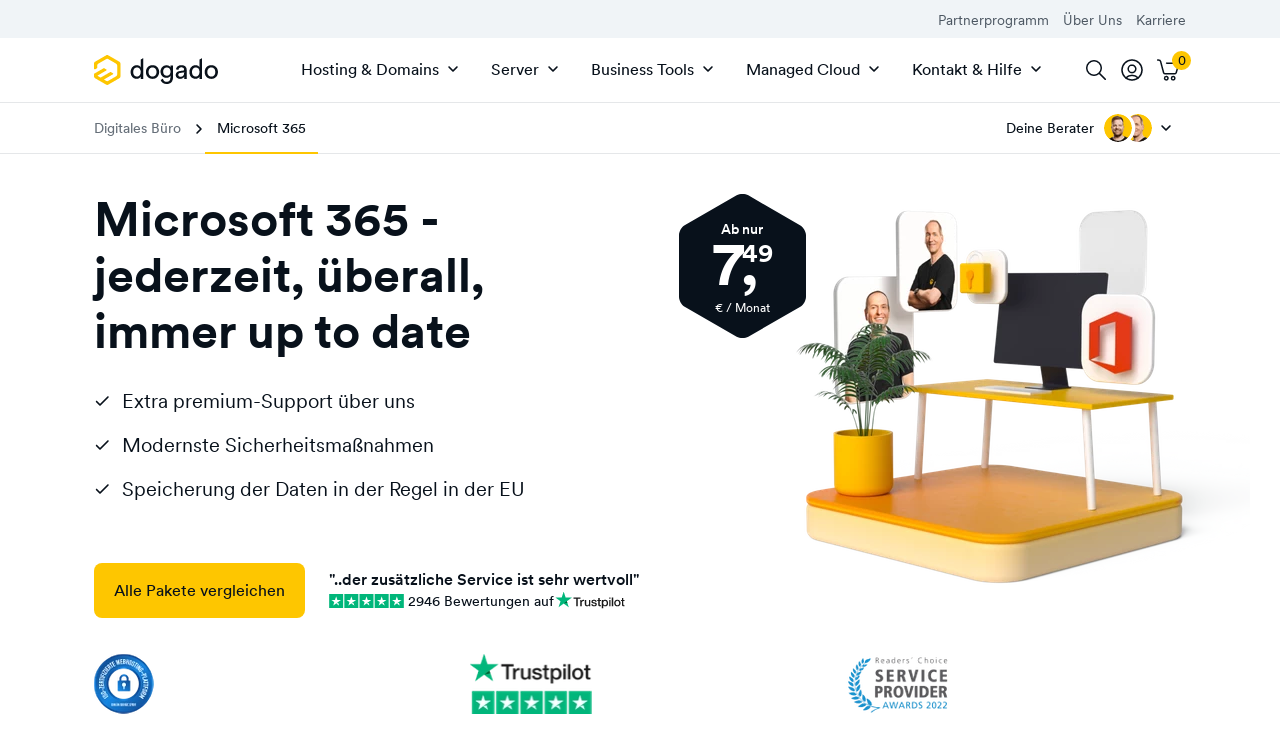

--- FILE ---
content_type: text/html; charset=UTF-8
request_url: https://www.dogado.de/digitales-buero/microsoft-365
body_size: 38903
content:

<!DOCTYPE html>
<html lang="de">
    <head>
                            <meta charset="utf-8" />
            <meta http-equiv="X-UA-Compatible" content="IE=edge" />
            <meta name="viewport" content="width=device-width, initial-scale=1" />
            <meta name="ahrefs-site-verification" content="c2f222fd0fc1968cf642b543e32060455be1adaf964d934d77c2c44dacd7fcae" />

            <link rel="preconnect" href="https://a.delivery.consentmanager.net/" crossorigin />
            <link rel="dns-prefetch" href="https://a.delivery.consentmanager.net/" />
            <link rel="preconnect" href="https://cdn.consentmanager.net/" crossorigin />
            <link rel="dns-prefetch" href="https://cdn.consentmanager.net/" />

            <link rel="icon" type="image/png" href="/build/website/dogado/img/webspaces/dogado/favicon/favicon-96x96.ef5818a5.png" sizes="96x96" />
            <link rel="icon" type="image/svg+xml" href="/build/website/dogado/img/webspaces/dogado/favicon/favicon.05b8a475.svg" />
            <link rel="shortcut icon" href="/build/website/dogado/img/webspaces/dogado/favicon/favicon.39c501e1.ico" />
            <link rel="apple-touch-icon" sizes="180x180" href="/build/website/dogado/img/webspaces/dogado/favicon/apple-touch-icon.d5010e91.png" />
            <link rel="manifest" href="/site.webmanifest" />

            <meta name="theme-color" content="#fec600" />

            
<title>Microsoft 365 Lösungen - Die smarte Art zu arbeiten - Ihr Büro für unterwegs!</title><meta name="description" content="Microsoft 365 – auf bis zu 15 Geräten, inkl. 1 TB Online-Speicher. Wir bieten Ihnen kostenlosen Experten Support und helfen beim Einrichten Ihres Accounts."><meta name="robots" content="index,follow">                            <link rel="alternate" hreflang="x-default" href="https://www.dogado.de/digitales-buero/microsoft-365" />                                <link rel="alternate" hreflang="de-DE" href="https://www.dogado.de/digitales-buero/microsoft-365" /><link rel="canonical" href="https://www.dogado.de/digitales-buero/microsoft-365"><meta name="zd-site-verification" content="lb8x5xxco8c0xnr454aafok" /><script type="application/ld+json">
    {
        "@context": "https://schema.org",
        "@type": "BreadcrumbList",
        "itemListElement": [
                    {
                "@type": "ListItem",
                "position": "1",
                "name": "Entdecken",
                "item": "https://www.dogado.de/"
            },                    {
                "@type": "ListItem",
                "position": "2",
                "name": "Digitales Büro",
                "item": "https://www.dogado.de/digitales-buero"
            },                    {
                "@type": "ListItem",
                "position": "3",
                "name": "Microsoft 365",
                "item": "https://www.dogado.de/digitales-buero/microsoft-365"
            }            ]
}
</script>

                            
    <style>
        :root{--table-border-color:var(--black-90);--table-thead-even-background:var(--gray);--table-color:var(--black-20);--pi:3.14159;--real-vh-static:100vh;--real-container-width:100vw;--font-weight-regular:400;--font-weight-book:500;--font-weight-medium:600;--font-weight-bold:700;--primary:#fec600;--primary-10:#fecc19;--primary-20:#fed133;--primary-30:#fed74d;--primary-40:#fedd66;--primary-50:#ffe280;--primary-60:#ffe899;--primary-70:#ffeeb3;--primary-80:#fff4cc;--primary-contrast:#08111b;--black:#08111b;--black-10:#192735;--black-20:#333f4c;--black-30:#4c5762;--black-40:#666f79;--black-50:#80878f;--black-60:#9aa0a6;--black-70:#b2b7bc;--black-80:#cccfd2;--black-85:#dadbdd;--black-90:#e5e7e9;--partner-blue:#192735;--partner-blue-10:#7a94b2;--gray:#f0f4f7;--danger:#df1f1f;--danger-80:#f9d2d2;--danger-90:#fce9e9;--success:#198139;--white:#fff;--universe-pro:#000;--universe-pro-10:#353535;--universe-pro-20:#4c4c4c;--universe-pro-30:#626262;--universe-pro-40:#797979;--universe-pro-50:#8f8f8f;--universe-pro-60:#a6a6a6;--universe-pro-70:#bcbcbc;--universe-pro-80:#d2d2d2;--universe-pro-85:#ddd;--universe-pro-90:#e9e9e9;--universe-pro-95:#f7f7f7;--gradient-universe-pro-10:linear-gradient(0deg,#353535,#35353580);--transparent:#0000;--transition-timing-function:cubic-bezier(0.25,0.1,0.25,0.99);--font-family:-apple-system,BlinkMacSystemFont,"Segoe UI",Roboto,"Helvetica Neue",Arial,"Noto Sans",sans-serif,"Apple Color Emoji","Segoe UI Emoji","Segoe UI Symbol","Noto Color Emoji";--container-padding:1.25rem}@media(min-width:36rem){:root{--container-padding:1.5rem}}@media(min-width:48rem){:root{--container-padding:1.5rem}}@media(min-width:62rem){:root{--container-padding:1.5rem}}@media(min-width:75rem){:root{--container-padding:1.5rem}}:root{--container-max-width:100%;--container-max-width-absolute:100%}@media(min-width:36rem){:root{--container-max-width:100%;--container-max-width-absolute:100%}}@media(min-width:48rem){:root{--container-max-width:45rem;--container-max-width-absolute:45rem}}@media(min-width:62rem){:root{--container-max-width:60rem;--container-max-width-absolute:60rem}}@media(min-width:75rem){:root{--container-max-width:71.25rem;--container-max-width-absolute:71.25rem}}:root{--breakpoint-min-width:0}@media(min-width:36rem){:root{--breakpoint-min-width:576}}@media(min-width:48rem){:root{--breakpoint-min-width:768}}@media(min-width:62rem){:root{--breakpoint-min-width:992}}@media(min-width:75rem){:root{--breakpoint-min-width:1200}}:root{--heading-1-font-size:2rem;--heading-1-font-weight:700;--heading-1-line-height:1.2;--heading-1-letter-spacing:normal;--heading-2-font-size:1.75rem;--heading-2-font-weight:600;--heading-2-line-height:1.3;--heading-2-letter-spacing:normal;--heading-3-font-size:1.5rem;--heading-3-font-weight:600;--heading-3-line-height:1.3;--heading-3-letter-spacing:normal;--heading-4-font-size:1.25rem;--heading-4-font-weight:700;--heading-4-line-height:1.3;--heading-4-letter-spacing:normal;--heading-5-font-size:1.25rem;--heading-5-font-weight:700;--heading-5-line-height:1.3;--heading-5-letter-spacing:normal;--heading-6-font-size:1.25rem;--heading-6-font-weight:700;--heading-6-line-height:1.3;--heading-6-letter-spacing:normal}@media(min-width:36rem){:root{--heading-1-font-size:2rem;--heading-1-font-weight:700;--heading-1-line-height:1.2;--heading-1-letter-spacing:normal;--heading-2-font-size:1.75rem;--heading-2-font-weight:600;--heading-2-line-height:1.3;--heading-2-letter-spacing:normal;--heading-3-font-size:1.5rem;--heading-3-font-weight:600;--heading-3-line-height:1.3;--heading-3-letter-spacing:normal;--heading-4-font-size:1.25rem;--heading-4-font-weight:700;--heading-4-line-height:1.3;--heading-4-letter-spacing:normal;--heading-5-font-size:1.25rem;--heading-5-font-weight:700;--heading-5-line-height:1.3;--heading-5-letter-spacing:normal;--heading-6-font-size:1.25rem;--heading-6-font-weight:700;--heading-6-line-height:1.3;--heading-6-letter-spacing:normal}}@media(min-width:48rem){:root{--heading-1-font-size:2.25rem;--heading-1-font-weight:700;--heading-1-line-height:1.2;--heading-1-letter-spacing:normal;--heading-2-font-size:2rem;--heading-2-font-weight:700;--heading-2-line-height:1.2;--heading-2-letter-spacing:normal;--heading-3-font-size:1.75rem;--heading-3-font-weight:600;--heading-3-line-height:1.3;--heading-3-letter-spacing:normal;--heading-4-font-size:1.5rem;--heading-4-font-weight:600;--heading-4-line-height:1.3;--heading-4-letter-spacing:normal;--heading-5-font-size:1.25rem;--heading-5-font-weight:700;--heading-5-line-height:1.3;--heading-5-letter-spacing:normal;--heading-6-font-size:1.25rem;--heading-6-font-weight:700;--heading-6-line-height:1.3;--heading-6-letter-spacing:normal}}@media(min-width:62rem){:root{--heading-1-font-size:3rem;--heading-1-font-weight:700;--heading-1-line-height:1.2;--heading-1-letter-spacing:normal;--heading-2-font-size:2.25rem;--heading-2-font-weight:700;--heading-2-line-height:1.2;--heading-2-letter-spacing:normal;--heading-3-font-size:2rem;--heading-3-font-weight:700;--heading-3-line-height:1.2;--heading-3-letter-spacing:normal;--heading-4-font-size:1.75rem;--heading-4-font-weight:600;--heading-4-line-height:1.3;--heading-4-letter-spacing:normal;--heading-5-font-size:1.5rem;--heading-5-font-weight:600;--heading-5-line-height:1.3;--heading-5-letter-spacing:normal;--heading-6-font-size:1.25rem;--heading-6-font-weight:700;--heading-6-line-height:1.3;--heading-6-letter-spacing:normal}}@media(min-width:75rem){:root{--heading-1-font-size:3rem;--heading-1-font-weight:700;--heading-1-line-height:1.2;--heading-1-letter-spacing:normal;--heading-2-font-size:2.25rem;--heading-2-font-weight:700;--heading-2-line-height:1.2;--heading-2-letter-spacing:normal;--heading-3-font-size:2rem;--heading-3-font-weight:700;--heading-3-line-height:1.2;--heading-3-letter-spacing:normal;--heading-4-font-size:1.75rem;--heading-4-font-weight:600;--heading-4-line-height:1.3;--heading-4-letter-spacing:normal;--heading-5-font-size:1.5rem;--heading-5-font-weight:600;--heading-5-line-height:1.3;--heading-5-letter-spacing:normal;--heading-6-font-size:1.25rem;--heading-6-font-weight:700;--heading-6-line-height:1.3;--heading-6-letter-spacing:normal}}:root{--heading-1-font-size-base:3rem;--heading-1-font-weight-base:700;--heading-1-line-height-base:1.2;--heading-1-letter-spacing-base:normal;--heading-2-font-size-base:2.25rem;--heading-2-font-weight-base:700;--heading-2-line-height-base:1.2;--heading-2-letter-spacing-base:normal;--heading-3-font-size-base:2rem;--heading-3-font-weight-base:700;--heading-3-line-height-base:1.2;--heading-3-letter-spacing-base:normal;--heading-4-font-size-base:1.75rem;--heading-4-font-weight-base:600;--heading-4-line-height-base:1.3;--heading-4-letter-spacing-base:normal;--heading-5-font-size-base:1.5rem;--heading-5-font-weight-base:600;--heading-5-line-height-base:1.3;--heading-5-letter-spacing-base:normal;--heading-6-font-size-base:1.25rem;--heading-6-font-weight-base:700;--heading-6-line-height-base:1.3;--heading-6-letter-spacing-base:normal}html{-webkit-text-size-adjust:100%;box-sizing:border-box;tab-size:4;word-break:normal}*,:after,:before{background-repeat:no-repeat;box-sizing:inherit}:after,:before{text-decoration:inherit;vertical-align:inherit}*{margin:0;padding:0}hr{color:inherit;height:0;overflow:visible}details,main{display:block}summary{display:list-item}small{font-size:80%}[hidden]{display:none}abbr[title]{border-bottom:none;text-decoration:underline;-webkit-text-decoration:underline dotted;text-decoration:underline dotted}a{background-color:initial}a:active,a:hover{outline-width:0}code,kbd,pre,samp{font-family:monospace,monospace}pre{font-size:1em}b,strong{font-weight:bolder}sub,sup{font-size:75%;line-height:0;position:relative;vertical-align:initial}sub{bottom:-.25em}sup{top:-.5em}table{border-color:inherit;text-indent:0}iframe{border-style:none}input{border-radius:0}[type=number]::-webkit-inner-spin-button,[type=number]::-webkit-outer-spin-button{height:auto}[type=search]{-webkit-appearance:textfield;outline-offset:-.125rem}[type=search]::-webkit-search-decoration{-webkit-appearance:none}textarea{overflow:auto;resize:vertical}button,input,optgroup,select,textarea{font:inherit}optgroup{font-weight:700}button{overflow:visible}button,select{text-transform:none}[role=button],[type=button],[type=reset],[type=submit],button{cursor:pointer}[type=button]::-moz-focus-inner,[type=reset]::-moz-focus-inner,[type=submit]::-moz-focus-inner,button::-moz-focus-inner{border-style:none;padding:0}[type=button]::-moz-focus-inner,[type=reset]::-moz-focus-inner,[type=submit]::-moz-focus-inner,button:-moz-focusring{outline:.0625rem dotted ButtonText}[type=reset],[type=submit],button,html [type=button]{-webkit-appearance:button}button,input,select,textarea{background-color:initial;border-style:none}a:focus,button:focus,input:focus,select:focus,textarea:focus{outline-width:0}select{-moz-appearance:none;-webkit-appearance:none}select::-ms-expand{display:none}select::-ms-value{color:currentColor}legend{border:0;color:inherit;display:table;max-width:100%;white-space:normal}::-webkit-file-upload-button{-webkit-appearance:button;color:inherit;font:inherit}[disabled]{cursor:default}img{border-style:none}progress{vertical-align:initial}[aria-busy=true]{cursor:progress}[aria-controls]{cursor:pointer}[aria-disabled=true]{cursor:default}[role=button],[type=button],[type=reset],[type=submit],button{color:inherit}a{color:var(--a-color,var(--black));-webkit-text-decoration:underline;text-decoration:underline;text-decoration-thickness:.125rem;text-underline-offset:.0625rem}a:focus,a:hover{-webkit-text-decoration-color:var(--primary);text-decoration-color:var(--primary)}a:not(:focus-visible):not(.focus-visible),button:not(:focus-visible):not(.focus-visible),input:not(:focus-visible):not(.focus-visible),select:not(:focus-visible):not(.focus-visible),textarea:not(:focus-visible):not(.focus-visible){outline:none}body{background:var(--body-background-color,var(--white));color:var(--body-color,var(--black));font-family:var(--font-family);font-size:1rem;font-weight:400;line-height:1.4;-webkit-font-smoothing:antialiased!important;-moz-osx-font-smoothing:grayscale!important;overflow-x:hidden!important;width:100vw}hr{border:0;border-top:.0625rem solid var(--hr-border-color,var(--black-90))}.sr-only{height:.0625rem!important;margin:-.0625rem!important;overflow:hidden!important;padding:0!important;position:absolute;width:.0625rem!important;clip:rect(0,0,0,0)!important;border:0!important;-webkit-clip-path:inset(50%);clip-path:inset(50%);white-space:nowrap!important}ul{padding-left:2.5rem}[tabindex]:not([tabindex="-1"]):focus-visible,a[href]:focus-visible,button:not([disabled]):focus-visible,iframe:focus-visible,input:not([disabled]):focus-visible,select:not([disabled]):focus-visible,textarea:not([disabled]):focus-visible{outline:.125rem solid #007acc}canvas:where([width]),img:where([width]),video:where([width]){width:calc(var(--width)/16*1rem)}canvas:where([height]),img:where([height]),video:where([height]){height:calc(var(--height)/16*1rem)}canvas:where([width][height]):where([data-object-fit=fill]),img:where([width][height]):where([data-object-fit=fill]),video:where([width][height]):where([data-object-fit=fill]){object-fit:fill}canvas:where([width][height]):where([data-object-fit=contain]),img:where([width][height]):where([data-object-fit=contain]),video:where([width][height]):where([data-object-fit=contain]){object-fit:contain}canvas:where([width][height]):where([data-object-fit=cover]),img:where([width][height]):where([data-object-fit=cover]),video:where([width][height]):where([data-object-fit=cover]){object-fit:cover}.container{margin-left:auto;margin-right:auto;max-width:var(--container-max-width);padding-left:var(--container-padding);padding-right:var(--container-padding);width:100%}.full-width{left:50%;margin-left:-50vw;margin-right:-50vw;position:relative;right:50%;width:100vw}.row{--cols:12;--gutter:1.5rem}@media(min-width:36rem){.row{--gutter:1.5rem}}@media(min-width:48rem){.row{--gutter:1.5rem}}@media(min-width:62rem){.row{--gutter:2.25rem}}@media(min-width:75rem){.row{--gutter:2.25rem}}.row{--gutter-x:var(--gutter);--gutter-y:0rem;display:flex;flex-wrap:wrap;margin:calc(var(--gutter-y)/2*-1) calc(var(--gutter-x)/2*-1)}.row>.col,.row>[class*=col-]{padding:calc(var(--gutter-y)/2) calc(var(--gutter-x)/2);width:100%}.gutter-y{--gutter-y:var(--gutter)}.col{flex-basis:0;flex-grow:1;max-width:100%}.col-1{flex:0 0 calc(100%/var(--cols)*1);max-width:calc(100%/var(--cols)*1)}.col-2{flex:0 0 calc(100%/var(--cols)*2);max-width:calc(100%/var(--cols)*2)}.col-3{flex:0 0 calc(100%/var(--cols)*3);max-width:calc(100%/var(--cols)*3)}.col-4{flex:0 0 calc(100%/var(--cols)*4);max-width:calc(100%/var(--cols)*4)}.col-5{flex:0 0 calc(100%/var(--cols)*5);max-width:calc(100%/var(--cols)*5)}.col-6{flex:0 0 calc(100%/var(--cols)*6);max-width:calc(100%/var(--cols)*6)}.col-7{flex:0 0 calc(100%/var(--cols)*7);max-width:calc(100%/var(--cols)*7)}.col-8{flex:0 0 calc(100%/var(--cols)*8);max-width:calc(100%/var(--cols)*8)}.col-9{flex:0 0 calc(100%/var(--cols)*9);max-width:calc(100%/var(--cols)*9)}.col-10{flex:0 0 calc(100%/var(--cols)*10);max-width:calc(100%/var(--cols)*10)}.col-11{flex:0 0 calc(100%/var(--cols)*11);max-width:calc(100%/var(--cols)*11)}.col-12{flex:0 0 calc(100%/var(--cols)*12);max-width:calc(100%/var(--cols)*12)}@media(min-width:36rem){.col-sm-1{flex:0 0 calc(100%/var(--cols)*1);max-width:calc(100%/var(--cols)*1)}.col-sm-2{flex:0 0 calc(100%/var(--cols)*2);max-width:calc(100%/var(--cols)*2)}.col-sm-3{flex:0 0 calc(100%/var(--cols)*3);max-width:calc(100%/var(--cols)*3)}.col-sm-4{flex:0 0 calc(100%/var(--cols)*4);max-width:calc(100%/var(--cols)*4)}.col-sm-5{flex:0 0 calc(100%/var(--cols)*5);max-width:calc(100%/var(--cols)*5)}.col-sm-6{flex:0 0 calc(100%/var(--cols)*6);max-width:calc(100%/var(--cols)*6)}.col-sm-7{flex:0 0 calc(100%/var(--cols)*7);max-width:calc(100%/var(--cols)*7)}.col-sm-8{flex:0 0 calc(100%/var(--cols)*8);max-width:calc(100%/var(--cols)*8)}.col-sm-9{flex:0 0 calc(100%/var(--cols)*9);max-width:calc(100%/var(--cols)*9)}.col-sm-10{flex:0 0 calc(100%/var(--cols)*10);max-width:calc(100%/var(--cols)*10)}.col-sm-11{flex:0 0 calc(100%/var(--cols)*11);max-width:calc(100%/var(--cols)*11)}.col-sm-12{flex:0 0 calc(100%/var(--cols)*12);max-width:calc(100%/var(--cols)*12)}}@media(min-width:48rem){.col-md-1{flex:0 0 calc(100%/var(--cols)*1);max-width:calc(100%/var(--cols)*1)}.col-md-2{flex:0 0 calc(100%/var(--cols)*2);max-width:calc(100%/var(--cols)*2)}.col-md-3{flex:0 0 calc(100%/var(--cols)*3);max-width:calc(100%/var(--cols)*3)}.col-md-4{flex:0 0 calc(100%/var(--cols)*4);max-width:calc(100%/var(--cols)*4)}.col-md-5{flex:0 0 calc(100%/var(--cols)*5);max-width:calc(100%/var(--cols)*5)}.col-md-6{flex:0 0 calc(100%/var(--cols)*6);max-width:calc(100%/var(--cols)*6)}.col-md-7{flex:0 0 calc(100%/var(--cols)*7);max-width:calc(100%/var(--cols)*7)}.col-md-8{flex:0 0 calc(100%/var(--cols)*8);max-width:calc(100%/var(--cols)*8)}.col-md-9{flex:0 0 calc(100%/var(--cols)*9);max-width:calc(100%/var(--cols)*9)}.col-md-10{flex:0 0 calc(100%/var(--cols)*10);max-width:calc(100%/var(--cols)*10)}.col-md-11{flex:0 0 calc(100%/var(--cols)*11);max-width:calc(100%/var(--cols)*11)}.col-md-12{flex:0 0 calc(100%/var(--cols)*12);max-width:calc(100%/var(--cols)*12)}}@media(min-width:62rem){.col-lg-1{flex:0 0 calc(100%/var(--cols)*1);max-width:calc(100%/var(--cols)*1)}.col-lg-2{flex:0 0 calc(100%/var(--cols)*2);max-width:calc(100%/var(--cols)*2)}.col-lg-3{flex:0 0 calc(100%/var(--cols)*3);max-width:calc(100%/var(--cols)*3)}.col-lg-4{flex:0 0 calc(100%/var(--cols)*4);max-width:calc(100%/var(--cols)*4)}.col-lg-5{flex:0 0 calc(100%/var(--cols)*5);max-width:calc(100%/var(--cols)*5)}.col-lg-6{flex:0 0 calc(100%/var(--cols)*6);max-width:calc(100%/var(--cols)*6)}.col-lg-7{flex:0 0 calc(100%/var(--cols)*7);max-width:calc(100%/var(--cols)*7)}.col-lg-8{flex:0 0 calc(100%/var(--cols)*8);max-width:calc(100%/var(--cols)*8)}.col-lg-9{flex:0 0 calc(100%/var(--cols)*9);max-width:calc(100%/var(--cols)*9)}.col-lg-10{flex:0 0 calc(100%/var(--cols)*10);max-width:calc(100%/var(--cols)*10)}.col-lg-11{flex:0 0 calc(100%/var(--cols)*11);max-width:calc(100%/var(--cols)*11)}.col-lg-12{flex:0 0 calc(100%/var(--cols)*12);max-width:calc(100%/var(--cols)*12)}}@media(min-width:75rem){.col-xl-1{flex:0 0 calc(100%/var(--cols)*1);max-width:calc(100%/var(--cols)*1)}.col-xl-2{flex:0 0 calc(100%/var(--cols)*2);max-width:calc(100%/var(--cols)*2)}.col-xl-3{flex:0 0 calc(100%/var(--cols)*3);max-width:calc(100%/var(--cols)*3)}.col-xl-4{flex:0 0 calc(100%/var(--cols)*4);max-width:calc(100%/var(--cols)*4)}.col-xl-5{flex:0 0 calc(100%/var(--cols)*5);max-width:calc(100%/var(--cols)*5)}.col-xl-6{flex:0 0 calc(100%/var(--cols)*6);max-width:calc(100%/var(--cols)*6)}.col-xl-7{flex:0 0 calc(100%/var(--cols)*7);max-width:calc(100%/var(--cols)*7)}.col-xl-8{flex:0 0 calc(100%/var(--cols)*8);max-width:calc(100%/var(--cols)*8)}.col-xl-9{flex:0 0 calc(100%/var(--cols)*9);max-width:calc(100%/var(--cols)*9)}.col-xl-10{flex:0 0 calc(100%/var(--cols)*10);max-width:calc(100%/var(--cols)*10)}.col-xl-11{flex:0 0 calc(100%/var(--cols)*11);max-width:calc(100%/var(--cols)*11)}.col-xl-12{flex:0 0 calc(100%/var(--cols)*12);max-width:calc(100%/var(--cols)*12)}}.offset-0{margin-left:0}.offset-1{margin-left:calc(100%/var(--cols)*1)}.offset-2{margin-left:calc(100%/var(--cols)*2)}.offset-3{margin-left:calc(100%/var(--cols)*3)}.offset-4{margin-left:calc(100%/var(--cols)*4)}.offset-5{margin-left:calc(100%/var(--cols)*5)}.offset-6{margin-left:calc(100%/var(--cols)*6)}@media(min-width:36rem){.offset-sm-0{margin-left:0}.offset-sm-1{margin-left:calc(100%/var(--cols)*1)}.offset-sm-2{margin-left:calc(100%/var(--cols)*2)}.offset-sm-3{margin-left:calc(100%/var(--cols)*3)}.offset-sm-4{margin-left:calc(100%/var(--cols)*4)}.offset-sm-5{margin-left:calc(100%/var(--cols)*5)}.offset-sm-6{margin-left:calc(100%/var(--cols)*6)}}@media(min-width:48rem){.offset-md-0{margin-left:0}.offset-md-1{margin-left:calc(100%/var(--cols)*1)}.offset-md-2{margin-left:calc(100%/var(--cols)*2)}.offset-md-3{margin-left:calc(100%/var(--cols)*3)}.offset-md-4{margin-left:calc(100%/var(--cols)*4)}.offset-md-5{margin-left:calc(100%/var(--cols)*5)}.offset-md-6{margin-left:calc(100%/var(--cols)*6)}}@media(min-width:62rem){.offset-lg-0{margin-left:0}.offset-lg-1{margin-left:calc(100%/var(--cols)*1)}.offset-lg-2{margin-left:calc(100%/var(--cols)*2)}.offset-lg-3{margin-left:calc(100%/var(--cols)*3)}.offset-lg-4{margin-left:calc(100%/var(--cols)*4)}.offset-lg-5{margin-left:calc(100%/var(--cols)*5)}.offset-lg-6{margin-left:calc(100%/var(--cols)*6)}}@media(min-width:75rem){.offset-xl-0{margin-left:0}.offset-xl-1{margin-left:calc(100%/var(--cols)*1)}.offset-xl-2{margin-left:calc(100%/var(--cols)*2)}.offset-xl-3{margin-left:calc(100%/var(--cols)*3)}.offset-xl-4{margin-left:calc(100%/var(--cols)*4)}.offset-xl-5{margin-left:calc(100%/var(--cols)*5)}.offset-xl-6{margin-left:calc(100%/var(--cols)*6)}}.img-responsive{height:auto!important;max-width:100%!important}.img-full{display:block;height:auto;max-width:100%;width:100%}.preload *{transition:none!important}.stretched-link:after{background-color:#0000;bottom:0;content:"";left:0;pointer-events:auto;position:absolute;right:0;top:0;z-index:1}h1 u,h2 u,h3 u,h4 u,h5 u,h6 u{position:relative;-webkit-text-decoration:none;text-decoration:none;-webkit-text-decoration:none!important;text-decoration:none!important;white-space:nowrap;z-index:1}h1 u:after,h2 u:after,h3 u:after,h4 u:after,h5 u:after,h6 u:after{background-color:var(--primary);bottom:-.6875rem;content:"";height:1.375rem;left:-.5rem;-webkit-mask-image:url(/build/website/dogado/img/hand-drawn-underline.108c5c25.svg);mask-image:url(/build/website/dogado/img/hand-drawn-underline.108c5c25.svg);-webkit-mask-size:100% 100%;mask-size:100% 100%;position:absolute;right:-.625rem;z-index:-1}@media(min-width:48rem){h1 u:after,h2 u:after,h3 u:after,h4 u:after,h5 u:after,h6 u:after{bottom:-.5rem;display:block;left:.0625rem;right:.0625rem}}h1,h2,h3,h4,h5,h6{-webkit-hyphens:auto;hyphens:auto;-webkit-hyphenate-limit-before:5;-webkit-hyphenate-limit-after:5;hyphenate-limit-chars:15 5 5}.heading-1,h1{font-size:var(--heading-1-font-size);font-weight:var(--heading-1-font-weight);letter-spacing:var(--heading-1-letter-spacing,normal);line-height:var(--heading-1-line-height)}.heading-1,.heading-2,h1,h2{color:var(--heading-color,var(--black));font-family:var(--font-family-heading,var(--font-family)),sans-serif}.heading-2,h2{font-size:var(--heading-2-font-size);font-weight:var(--heading-2-font-weight);letter-spacing:var(--heading-2-letter-spacing,normal);line-height:var(--heading-2-line-height)}.heading-3,h3{font-size:var(--heading-3-font-size);font-weight:var(--heading-3-font-weight);letter-spacing:var(--heading-3-letter-spacing,normal);line-height:var(--heading-3-line-height)}.heading-3,.heading-4,h3,h4{color:var(--heading-color,var(--black));font-family:var(--font-family-heading,var(--font-family)),sans-serif}.heading-4,h4{font-size:var(--heading-4-font-size);font-weight:var(--heading-4-font-weight);letter-spacing:var(--heading-4-letter-spacing,normal);line-height:var(--heading-4-line-height)}.heading-5,h5{font-size:var(--heading-5-font-size);font-weight:var(--heading-5-font-weight);letter-spacing:var(--heading-5-letter-spacing,normal);line-height:var(--heading-5-line-height)}.heading-5,.heading-6,h5,h6{color:var(--heading-color,var(--black));font-family:var(--font-family-heading,var(--font-family)),sans-serif}.heading-6,h6{font-size:var(--heading-6-font-size);font-weight:var(--heading-6-font-weight);letter-spacing:var(--heading-6-letter-spacing,normal);line-height:var(--heading-6-line-height)}.article>*{margin-bottom:1.25em}.article>:first-child{margin-top:0!important}.article>:last-child{margin-bottom:0!important}.article>h1,.article>h2,.article>h3,.article>h4{margin-bottom:2.5rem;margin-top:5rem}.article>h5,.article>h6{margin-bottom:1rem;margin-top:2.5rem}.article>ol,.article>ul{padding-left:1rem}.article>ol>li+li,.article>ul>li+li{margin-top:.25em}.article>*>a,.article>a{color:var(--black);font-weight:500;-webkit-text-decoration:none;text-decoration:none}.article>*>a:focus,.article>*>a:hover,.article>a:focus,.article>a:hover{-webkit-text-decoration:underline;text-decoration:underline}.avatar{align-items:center;display:inline-flex}.avatar-background-primary{background-color:var(--primary)}.avatar-background-white{background-color:var(--white)}.avatar-background-gray{background-color:var(--gray)}.avatar-image{border-radius:50%;display:flex;overflow:hidden}.avatar-image img{-webkit-mask-image:url(/build/website/dogado/img/components/avatar/avatar-mask-first.af49df70.svg);mask-image:url(/build/website/dogado/img/components/avatar/avatar-mask-first.af49df70.svg)}.avatar-image:not(:first-child) img{-webkit-mask-image:url(/build/website/dogado/img/components/avatar/avatar-mask-second.8ad82e73.svg);mask-image:url(/build/website/dogado/img/components/avatar/avatar-mask-second.8ad82e73.svg)}.avatar-image-20:not(:first-child){margin-left:-.25rem}.avatar-image-20 img{height:1.25rem;-webkit-mask-size:1.25rem;mask-size:1.25rem;width:1.25rem}.avatar-image-28:not(:first-child){margin-left:-.5rem}.avatar-image-28 img{height:1.75rem;-webkit-mask-size:1.75rem;mask-size:1.75rem;width:1.75rem}.avatar-image-32:not(:first-child){margin-left:-.5625rem}.avatar-image-32 img{height:2rem;-webkit-mask-size:2rem;mask-size:2rem;width:2rem}.avatar-image-36:not(:first-child){margin-left:-.6875rem}.avatar-image-36 img{height:2.25rem;-webkit-mask-size:2.25rem;mask-size:2.25rem;width:2.25rem}.avatar-image-38:not(:first-child){margin-left:-.75rem}.avatar-image-38 img{height:2.375rem;-webkit-mask-size:2.375rem;mask-size:2.375rem;width:2.375rem}.avatar-image-40:not(:first-child){margin-left:-.75rem}.avatar-image-40 img{height:2.5rem;-webkit-mask-size:2.5rem;mask-size:2.5rem;width:2.5rem}.avatar-image-44:not(:first-child){margin-left:-.875rem}.avatar-image-44 img{height:2.75rem;-webkit-mask-size:2.75rem;mask-size:2.75rem;width:2.75rem}.avatar-image-48:not(:first-child){margin-left:-1rem}.avatar-image-48 img{height:3rem;-webkit-mask-size:3rem;mask-size:3rem;width:3rem}.avatar-image-50:not(:first-child){margin-left:-1rem}.avatar-image-50 img{height:3.125rem;-webkit-mask-size:3.125rem;mask-size:3.125rem;width:3.125rem}.avatar-image-52:not(:first-child){margin-left:-1.0625rem}.avatar-image-52 img{height:3.25rem;-webkit-mask-size:3.25rem;mask-size:3.25rem;width:3.25rem}.avatar-image-56:not(:first-child){margin-left:-1.1875rem}.avatar-image-56 img{height:3.5rem;-webkit-mask-size:3.5rem;mask-size:3.5rem;width:3.5rem}.avatar-image-60:not(:first-child){margin-left:-1.25rem}.avatar-image-60 img{height:3.75rem;-webkit-mask-size:3.75rem;mask-size:3.75rem;width:3.75rem}.avatar-image-68:not(:first-child){margin-left:-1.5rem}.avatar-image-68 img{height:4.25rem;-webkit-mask-size:4.25rem;mask-size:4.25rem;width:4.25rem}.avatar-image-80:not(:first-child){margin-left:-1.75rem}.avatar-image-80 img{height:5rem;-webkit-mask-size:5rem;mask-size:5rem;width:5rem}.avatar-image-90:not(:first-child){margin-left:-2rem}.avatar-image-90 img{height:5.625rem;-webkit-mask-size:5.625rem;mask-size:5.625rem;width:5.625rem}.avatar-image-200:not(:first-child){margin-left:-4.75rem}.avatar-image-200 img{height:12.5rem;-webkit-mask-size:12.5rem;mask-size:12.5rem;width:12.5rem}.avatar-image-300:not(:first-child){margin-left:-7.25rem}.avatar-image-300 img{height:18.75rem;-webkit-mask-size:18.75rem;mask-size:18.75rem;width:18.75rem}.avatar-image-434:not(:first-child){margin-left:-10.625rem}.avatar-image-434 img{height:27.125rem;-webkit-mask-size:27.125rem;mask-size:27.125rem;width:27.125rem}.accordion-collapse{height:0;overflow:hidden;transition:height .15s var(--transition-timing-function);will-change:height}.btn{--btn-padding:1rem 1.25rem;--btn-border-radius:0.5rem;align-items:center;border-radius:var(--btn-border-radius);cursor:pointer;display:inline-flex;font-weight:var(--font-weight-book);justify-content:center;line-height:1.25rem;padding:var(--btn-padding);transition-duration:.15s;transition-property:background-color,transform;transition-timing-function:var(--transition-timing-function)}.btn,.btn:hover{-webkit-text-decoration:none;text-decoration:none}.btn:active,.btn:focus{transform:scale3d(.96)}.btn>svg[width="12"]:first-child{margin-right:.5rem}.btn>svg[width="12"]:last-child{margin-left:.5rem}.btn>svg[width="20"]:first-child{margin-right:.75rem}.btn>svg[width="20"]:last-child{margin-left:.75rem}.btn-link{--btn-padding:0;--btn-border-radius:0;background:none;color:var(--body-color);font-weight:var(--font-weight-regular)}.btn-link>span{position:relative}.btn-link>span:before{background:var(--primary);bottom:-.125rem;content:"";height:.125rem;left:0;position:absolute;transition:all .14s ease;width:0}.btn-link>span>svg[width="12"]:first-child{margin-right:.25rem}.btn-link>span>svg[width="12"]:last-child{margin-left:.25rem}.btn-link:active,.btn-link:focus,.btn-link:hover{color:var(--body-color);transform:none}.btn-link:active>span:before,.btn-link:focus>span:before,.btn-link:hover>span:before{width:100%}.btn-sm{--btn-padding:0.75rem 1rem}.btn-sm>svg[width="12"]:first-child{margin-right:.625rem}.btn-sm>svg[width="12"]:last-child{margin-left:.625rem}.btn-block{display:flex;width:100%}.btn-center,.btn-left{margin-right:auto}.btn-center,.btn-right{margin-left:auto}.btn-primary{background:var(--primary);color:var(--black)}.btn-primary:focus,.btn-primary:hover{background:var(--primary-30);color:var(--black)}.btn-secondary{background:var(--gray);color:var(--black)}.btn-secondary:focus,.btn-secondary:hover{background:var(--primary);color:var(--black)}.btn-dark{background:var(--black);color:var(--white)}.btn-dark:focus,.btn-dark:hover{background:var(--black-20);color:var(--white)}.btn-transparent{background:#0000;color:var(--black)}.btn-transparent:focus,.btn-transparent:hover{background:var(--gray);color:var(--black)}.btn-danger{background:var(--danger);color:var(--white)}.btn-danger:focus,.btn-danger:hover{background:#c41b1b;color:var(--white)}.btn-white,.btn-white:focus,.btn-white:hover{background:var(--white);color:var(--black)}.popover{left:0;max-width:-webkit-max-content;max-width:max-content;opacity:0;padding:0 .625rem;position:absolute;top:0;transition:opacity .15s var(--transition-timing-function);width:25.75rem;z-index:100}@media(min-width:36rem){.popover{padding:0}}.popover ul{list-style-type:none;padding-left:0}.popover ul li{line-height:1.5rem;margin-bottom:1rem;padding-left:1.875rem;position:relative}.popover ul li:before{background-color:var(--primary);background-image:url(/build/website/dogado/packages/hexo-icons/dist/minimal/12/check.33ff7082.svg);background-position:50%;border-radius:.6875rem;content:"";height:1.375rem;left:0;position:absolute;top:0;width:1.375rem}.popover ul li:last-child{margin-bottom:0}.popover p+ul,.popover ul+p{padding-top:.5rem}.popover-title{color:var(--white);font-size:1rem;font-weight:500;line-height:1}.popover-body{background:var(--white);border-radius:1rem;box-shadow:0 0 3.125rem #0000001f;color:var(--black-20);font-size:1rem;line-height:1.6;padding:1.75rem;transform:scale(.95);transition:transform .15s var(--transition-timing-function)}.popover.show{opacity:1}.popover-close{align-items:center;background:var(--gray);border-radius:50%;color:var(--black);display:flex;height:2rem;justify-content:center;margin:-.75rem -.75rem 0 0;transition:.14s background var(--transition-timing-function);width:2rem}.popover-close:focus,.popover-close:hover{background:var(--black-90)}.popover-top-bar{display:flex;font-size:.875rem;justify-content:space-between;margin-bottom:0;padding-bottom:1.25rem}.popover-top-bar-advisor{align-items:center;display:flex}.popover-top-bar-advisor-wrapper{display:flex;flex-direction:column;margin-left:.75rem}.popover-top-bar-advisor-name{color:var(--black);font-weight:var(--font-weight-bold);line-height:1}.popover-top-bar-advisor-title{color:var(--black);line-height:1;margin-top:.25rem}.popover.show .popover-body{transform:scale(1)}.popover-arrow{position:absolute;width:-webkit-max-content;width:max-content;z-index:-1}.popover-arrow:after{background:url("data:image/svg+xml;charset=utf-8,%3Csvg xmlns='http://www.w3.org/2000/svg' width='14' height='6'%3E%3Cpath fill='%23fff' fill-rule='evenodd' d='M8.744 1.246 14 5v1H0V5l5.256-3.754a3 3 0 0 1 3.488 0'/%3E%3C/svg%3E") 50% no-repeat;content:"";display:block;height:.875rem;width:.875rem}.popover[data-placement=top] .popover-arrow:after{transform:rotate(180deg)}.popover[data-placement=right] .popover-arrow:after{transform:rotate(270deg)}.popover[data-placement=bottom] .popover-arrow:after{transform:rotate(0deg)}.popover[data-placement=left] .popover-arrow:after{transform:rotate(90deg)}.popover[data-placement=top] .popover-body{transform-origin:bottom}.popover[data-placement=right] .popover-body{transform-origin:left}.popover[data-placement=bottom] .popover-body{transform-origin:top}.popover[data-placement=left] .popover-body{transform-origin:right}.popover[data-placement=top] .popover-arrow{bottom:-.5625rem}.popover[data-placement=right] .popover-arrow{left:-.5625rem}.popover[data-placement=bottom] .popover-arrow{top:-.5625rem}.popover[data-placement=left] .popover-arrow{right:-.5625rem}.tab-pane{display:none}.tab-pane.active{display:block}.tooltip{left:0;max-width:15.75rem;opacity:0;position:absolute;top:0;transition:opacity .15s var(--transition-timing-function);width:-webkit-max-content;width:max-content;z-index:100}.tooltip-title{color:#fff;font-size:1rem;font-weight:500;line-height:1}.tooltip-body{background:var(--black);border-radius:.25rem;box-shadow:0 .5rem .625rem 0 #0000001a;color:#fff;font-size:.875rem;font-weight:500;line-height:1em;padding:.625rem .75rem;transform:scale(.95);transition:transform .15s var(--transition-timing-function)}.tooltip-body>:not(:last-child){margin-bottom:.75rem}.tooltip.show{opacity:1}.tooltip.show .tooltip-body{transform:scale(1)}.tooltip-arrow{position:absolute;width:-webkit-max-content;width:max-content;z-index:-1}.tooltip-arrow:after{background:url([data-uri]) 50% no-repeat;content:"";display:block;height:.875rem;width:.875rem}.tooltip[data-placement=top] .tooltip-arrow:after{transform:rotate(180deg)}.tooltip[data-placement=right] .tooltip-arrow:after{transform:rotate(270deg)}.tooltip[data-placement=bottom] .tooltip-arrow:after{transform:rotate(0deg)}.tooltip[data-placement=left] .tooltip-arrow:after{transform:rotate(90deg)}.tooltip[data-placement=top] .tooltip-body{transform-origin:bottom}.tooltip[data-placement=right] .tooltip-body{transform-origin:left}.tooltip[data-placement=bottom] .tooltip-body{transform-origin:top}.tooltip[data-placement=left] .tooltip-body{transform-origin:right}.tooltip[data-placement=top] .tooltip-arrow{bottom:-.5625rem}.tooltip[data-placement=right] .tooltip-arrow{left:-.5625rem}.tooltip[data-placement=bottom] .tooltip-arrow{top:-.5625rem}.tooltip[data-placement=left] .tooltip-arrow{right:-.5625rem}.scroll-horizontally-start{--container-body-offset:calc((100vw - var(--real-container-width))/2 + var(--container-padding));display:flex;margin:0 calc(var(--container-body-offset)*-1);overflow-x:auto;overflow-y:hidden}.scroll-horizontally-start>.scroll-horizontally-content{flex-grow:1}.scroll-horizontally-start>.scroll-horizontally-content>.row{flex-wrap:nowrap}.scroll-horizontally-start>.scroll-horizontally-content>.row:after{content:"";flex-shrink:0;width:calc(var(--container-body-offset) - var(--gutter-x)/2)}.scroll-horizontally-start:after,.scroll-horizontally-start:before{content:"";flex-shrink:0;width:var(--container-body-offset)}@media(min-width:48rem){.scroll-horizontally-md-end{margin:initial;overflow:initial}.scroll-horizontally-md-end>.scroll-horizontally-content>.row{flex-wrap:wrap}.scroll-horizontally-md-end:after,.scroll-horizontally-md-end:before,.scroll-horizontally-md-end>.scroll-horizontally-content>.row:after{content:normal}}@media(min-width:62rem){.scroll-horizontally-lg-end{margin:initial;overflow:initial}.scroll-horizontally-lg-end>.scroll-horizontally-content>.row{flex-wrap:wrap}.scroll-horizontally-lg-end:after,.scroll-horizontally-lg-end:before,.scroll-horizontally-lg-end>.scroll-horizontally-content>.row:after{content:normal}}@media(min-width:75rem){.scroll-horizontally-xl-end{margin:initial;overflow:initial}.scroll-horizontally-xl-end>.scroll-horizontally-content>.row{flex-wrap:wrap}.scroll-horizontally-xl-end:after,.scroll-horizontally-xl-end:before,.scroll-horizontally-xl-end>.scroll-horizontally-content>.row:after{content:normal}}.icon{height:calc(var(--size)*.0625rem);width:calc(var(--size)*.0625rem)}.icon-hexo{fill:currentColor}.icon-feather{fill:none;stroke:currentColor;stroke-linecap:round;stroke-linejoin:round;stroke-width:calc(24/var(--size)*.09375rem)}.icon-simple-icons{fill:currentColor}.medium-zoom-overlay{z-index:121}.medium-zoom-overlay+.medium-zoom-image{z-index:122}.medium-zoom-overlay+.medium-zoom-image+.medium-zoom-image{z-index:123}.medium-zoom--opened .medium-zoom-overlay{-webkit-backdrop-filter:var(-medium-zoom-overlay-backdrop-filter,none);backdrop-filter:var(-medium-zoom-overlay-backdrop-filter,none);background:var(--medium-zoom-overlay-background,#102133e6)!important}.medium-zoom-image{border-radius:.75rem;overflow:hidden}div[data-component][id]{scroll-margin-top:var(--tch-sticky)}div[data-component-background]:only-child{min-height:100%}div[data-component-background]:only-child:not(.full-width){border-radius:1.25rem}@font-face{font-display:swap;font-family:Circular;font-style:normal;font-weight:700;src:url(/build/website/dogado/fonts/circular/circular-bold.74b22d59.woff2) format("woff2"),url(/build/website/dogado/fonts/circular/circular-bold.5c5f11b3.woff) format("woff")}@font-face{font-display:swap;font-family:Circular;font-style:italic;font-weight:700;src:url(/build/website/dogado/fonts/circular/circular-bolditalic.15093d6d.woff2) format("woff2"),url(/build/website/dogado/fonts/circular/circular-bolditalic.dfcc96cc.woff) format("woff")}@font-face{font-display:swap;font-family:Circular;font-style:normal;font-weight:600;src:url(/build/website/dogado/fonts/circular/circular-medium.12140c80.woff2) format("woff2"),url(/build/website/dogado/fonts/circular/circular-medium.a7a0d51e.woff) format("woff")}@font-face{font-display:swap;font-family:Circular;font-style:italic;font-weight:600;src:url(/build/website/dogado/fonts/circular/circular-mediumitalic.7784337c.woff2) format("woff2"),url(/build/website/dogado/fonts/circular/circular-mediumitalic.f44ba5c7.woff) format("woff")}@font-face{font-display:swap;font-family:Circular;font-style:normal;font-weight:500;src:url(/build/website/dogado/fonts/circular/circular-book.c16eff42.woff2) format("woff2"),url(/build/website/dogado/fonts/circular/circular-book.0ae69f00.woff) format("woff")}@font-face{font-display:swap;font-family:Circular;font-style:italic;font-weight:500;src:url(/build/website/dogado/fonts/circular/circular-bookitalic.15093d6d.woff2) format("woff2"),url(/build/website/dogado/fonts/circular/circular-bookitalic.dfcc96cc.woff) format("woff")}@font-face{font-display:swap;font-family:Circular;font-style:normal;font-weight:400;src:url(/build/website/dogado/fonts/circular/circular-regular.1c55adf7.woff2) format("woff2"),url(/build/website/dogado/fonts/circular/circular-regular.1ba2d32c.woff) format("woff")}@font-face{font-display:swap;font-family:Circular;font-style:italic;font-weight:400;src:url(/build/website/dogado/fonts/circular/circular-regularitalic.5bca5cf2.woff2) format("woff2"),url(/build/website/dogado/fonts/circular/circular-regularitalic.fa35a2b4.woff) format("woff")}:root{--font-family:Circular,Verdana,Arial,sans-serif}
.page-content-body-without-teaser{padding-top:1.25rem}@media(min-width:48rem){.page-content-body-without-teaser{padding-top:3.75rem}}
.base-notifications{display:none;position:relative}.base-notifications-light{color:var(--black,#000)}.base-notifications-dark{color:var(--white,#fff)}.base-notifications-show{display:block}.base-notifications-body{align-items:center;display:flex;gap:1rem;justify-content:space-between}.base-notifications-description{font-size:.875rem;line-height:1.3125rem;padding:.5rem 0}.base-notifications-description a{color:inherit}.base-notifications-description a:only-of-type:after{background-color:#0000;bottom:0;content:"";left:0;pointer-events:auto;position:absolute;right:0;top:0;z-index:1}.base-notifications-close{align-items:center;display:flex;justify-content:center;margin-right:-1rem;padding:.5rem 1rem;transition:opacity .15s var(--transition-timing-function);z-index:2}.base-notifications-close:hover{opacity:.6}
.app-header{position:-webkit-sticky;position:sticky;top:0;z-index:102}@media(min-width:75rem){.app-header{top:calc(var(--app-header-top-height)*-1)}}.app-header-top{background:var(--gray);display:none;position:relative;z-index:103}@media(min-width:75rem){.app-header-top{display:flex}}.app-header-top-list{align-items:center;display:flex;justify-content:flex-end;list-style-type:none;min-height:var(--app-header-top-height);-webkit-user-select:none;user-select:none}.app-header-top-list-item{margin-left:.875rem}.app-header-top-list-item-link{color:var(--black-30);font-size:.875rem;-webkit-text-decoration:none;text-decoration:none;transition:.14s color var(--transition-timing-function)}.app-header-top-list-item-link:hover{color:var(--black)}.app-header-main{background:var(--white);position:relative;z-index:103}.app-header-main-body{border-bottom:.0625rem solid var(--black-90)}.app-header-main-buttons{align-items:center;display:flex;justify-content:flex-end}.app-header-main-buttons-close,.app-header-main-buttons-show{display:none;padding:.375rem;width:2.25rem}.app-header-main-buttons-show{display:flex}@media(min-width:75rem){.app-header-main-buttons-show{display:none}}.app-header-main-buttons .tooltip{z-index:104}.app-header-main-content{align-items:center;display:flex;justify-content:space-between;min-height:4rem}.app-header-main-logo a{display:flex}.app-header-main-list{display:none;justify-content:center;list-style-type:none}@media(min-width:75rem){.app-header-main-list{display:flex}}.app-header-main-list-item{align-items:center;border-radius:.25rem;cursor:pointer;display:flex;margin:0 .5rem 0 0;padding:.375rem 0 .5rem .75rem;transition:.2s background var(--transition-timing-function)}.app-header-main-list-item a{padding-right:.75rem;-webkit-text-decoration:none;text-decoration:none}.app-header-main-list-item:focus-visible,.app-header-main-list-item:focus-within,.app-header-main-list-item:hover{background:var(--gray)}.app-header-main-list-item:last-of-type{margin:0}.app-header-main-list-item-text{font-weight:var(--font-weight-book);-webkit-text-decoration:none;text-decoration:none;-webkit-user-select:none;user-select:none}.app-header-main-list-item .icon{margin:0 .75rem 0 .5rem;transition:.2s transform var(--transition-timing-function)}.app-header-main-mobile{background:var(--white);display:none;left:0;max-height:calc(100vh - 4rem);overflow:auto;padding:2.5rem 0;position:absolute;right:0;z-index:102}.app-header-main-mobile-headline{color:var(--black-60);font-size:.875rem;font-weight:var(--font-weight-book);line-height:1.25rem}.app-header-main-mobile-list{list-style-type:none;margin-bottom:3.125rem;padding:0}.app-header-main-mobile-list-item{align-items:center;border-bottom:.0625rem solid var(--black-90);cursor:pointer;display:flex;font-size:1.25rem;justify-content:space-between;line-height:normal;padding:1.25rem 0}.app-header-main-mobile-list-item-text{-webkit-text-decoration:none;text-decoration:none}.app-header-main-mobile-list-item:last-of-type{border-bottom:none}.app-header-main-mobile-list-item-link{align-items:center;display:flex;justify-content:space-between;-webkit-text-decoration:none;text-decoration:none;width:100%}.app-header-secondary{background:var(--white);display:none;left:0;max-height:calc(100vh - 4rem);overflow:auto;padding:1.75rem 0 3.75rem;position:absolute;right:0;z-index:103}@media(min-width:75rem){.app-header-secondary{padding:3.75rem 0}}.app-header-secondary-back{align-items:center;display:flex;font-size:1rem;line-height:1.375rem;margin-bottom:2.5rem}@media(min-width:75rem){.app-header-secondary-back{display:none}}.app-header-secondary-back .icon{margin-right:.875rem}.app-header-secondary-caption,.app-header-secondary-headline{border-bottom:.0625rem solid var(--black-90);font-size:1.25rem;font-weight:var(--font-weight-medium);padding-bottom:1.25rem}@media(min-width:75rem){.app-header-secondary-caption,.app-header-secondary-headline{margin-bottom:1.75rem;padding-bottom:.75rem}}.app-header-secondary-nav{margin-bottom:3.75rem}@media(min-width:75rem){.app-header-secondary-nav{margin-bottom:0}}.app-header-secondary-link{border-bottom:.0625rem solid var(--black-90);color:var(--black);display:block;font-size:1rem;line-height:1.25rem;padding:1.25rem 0;-webkit-text-decoration:none;text-decoration:none}@media(min-width:75rem){.app-header-secondary-link{border-bottom:none;margin-bottom:1.25rem;padding:0}}.app-header-secondary-link:hover{-webkit-text-decoration:none;text-decoration:none}.app-header-secondary-link:hover .app-header-secondary-link-text:before{width:100%}.app-header-secondary-link-text{position:relative}.app-header-secondary-link-text:before{background:var(--primary);bottom:-.125rem;content:"";height:.125rem;left:0;pointer-events:none;position:absolute;transition:all .14s ease;width:0}.app-header-secondary-headline{padding-top:2.5rem}.app-header-backdrop{background:#08111b80;display:none;height:100%;left:0;position:fixed;top:0;width:100%;z-index:101}.app-header[data-header-active] .app-header-backdrop,.app-header[data-mobile-active="1"] .app-header-backdrop{display:block}.app-header[data-mobile-active="1"] .app-header-main-buttons-show{display:none}.app-header[data-mobile-active="1"] .app-header-main-buttons-close,.app-header[data-mobile-active="1"] .app-header-main-mobile{display:flex}.app-header[data-header-active] .app-header-main-mobile,.app-header[data-mobile-active="1"] .app-header-main-buttons>:not(.app-header-main-buttons-show):not(.app-header-main-buttons-close){display:none}.app-header-badge{border-radius:.375rem;float:right;font-size:.75rem;font-weight:var(--font-weight-bold);line-height:.875rem;padding:.25rem .5rem}.app-header-badge-danger{background-color:var(--danger);color:var(--white)}.app-header-secondary-support{align-items:center;background:var(--primary);border-radius:.75rem;display:flex;flex-direction:column;min-height:30rem;overflow:hidden;padding:1.75rem 1.25rem 0;position:relative}@media(min-width:48rem){.app-header-secondary-support{align-items:flex-start;justify-content:space-between;min-height:22.625rem;padding:3rem 0 3rem 2.5rem}}.app-header-secondary-support-body{min-height:10rem;padding-bottom:2.5rem}@media(min-width:48rem){.app-header-secondary-support-body{padding-bottom:0}}.app-header-secondary-support-tel{display:flex;font-size:1.75rem;font-weight:var(--font-weight-medium);line-height:2.25rem;-webkit-text-decoration:none;text-decoration:none}.app-header-secondary-support-cta{align-items:flex-start;display:flex;flex-direction:column;gap:1.25rem;max-width:14.6875rem}.app-header-secondary-support-cta1{background:var(--white);color:var(--black);padding-bottom:.75rem;padding-top:.75rem}.app-header-secondary-support-cta2{font-weight:var(--font-weight-regular);-webkit-text-decoration:none;text-decoration:none}.app-header-secondary-support-image{bottom:-3.125rem;height:16.25rem;position:absolute;width:auto}@media(min-width:48rem){.app-header-secondary-support-image{bottom:0;height:auto;right:-6.25rem;width:auto}}@media(min-width:62rem){.app-header-secondary-support-image{right:-8.75rem}}@media(min-width:75rem){.app-header-secondary-support-image{right:-6.25rem}}.app-header-secondary-support-loading[data-app-header-loading="0"]{display:none}.app-header-secondary-support-loading-dots{align-items:center;display:flex;height:3.875rem;justify-content:flex-start}.app-header-secondary-support-loading-dots-dot{animation:dotsjumping 1.2s ease-in-out infinite;background:var(--black-10);border-radius:50%;height:.5rem;margin-right:.75rem;width:.5rem}.app-header-secondary-support-loading-dots-dot:nth-child(2){animation-delay:.2s}.app-header-secondary-support-loading-dots-dot:nth-child(3){animation-delay:.4s}.app-header-secondary-support-loading-dots-dot:nth-child(4){animation-delay:.6s}.app-header-secondary-support-loading-dots-dot:nth-child(5){animation-delay:.8s}.app-header-secondary-support-loading-dots-dot:last-child{margin-right:0}.app-header-secondary-support-wait{align-items:center;font-size:.875rem}.app-header-secondary-support-wait-text{align-items:center;display:flex;font-size:.75rem;font-weight:var(--font-weight-book);opacity:.4}.app-header-secondary-support-wait[data-header-wait="0"],.app-header-secondary-support-wait[data-header-wait]{display:none}.app-header-secondary-support-wait[data-header-wait="1"]{align-items:center;display:flex;flex-direction:column}@media(min-width:48rem){.app-header-secondary-support-wait[data-header-wait="1"]{align-items:flex-start}}.app-header-secondary-support-wait .icon{margin-right:.25rem}.app-header-secondary-support-opening{align-items:center;border-radius:1rem;display:flex;justify-content:center;margin:0 -.75rem 1.25rem;padding:.25rem .75rem;transition:.2s all var(--transition-timing-function)}.app-header-secondary-support-opening:hover{background:var(--primary-30);cursor:pointer}.app-header-secondary-support-opening:hover .app-header-secondary-support-opening-info{opacity:1}@media(min-width:48rem){.app-header-secondary-support-opening{justify-content:flex-start}}.app-header-secondary-support-opening-indicator{border-radius:.25rem;display:none;height:.5rem;margin-right:.375rem;width:.5rem}.app-header-secondary-support-opening-indicator[data-header-indicator="1"]{background:var(--success);display:inline-block}.app-header-secondary-support-opening-indicator[data-header-indicator="0"]{background:var(--danger);display:inline-block}.app-header-secondary-support-opening-status{font-size:.875rem;margin-right:.5rem}.app-header-secondary-support-opening-status[data-header-status="0"]{color:var(--danger)}.app-header-secondary-support-opening-closing{font-size:.875rem;opacity:.4}.app-header-secondary-support-opening-info{display:none;margin-left:.625rem;opacity:.4;transition:.2s all var(--transition-timing-function)}.app-header-secondary-support-opening-info[data-header-wait="1"]{display:flex}@keyframes dotsjumping{0%,75%,to{transform:translateY(0)}25%{transform:translateY(-.625rem)}}.app-header-highlight{align-items:center;background:var(--primary);border-radius:.75rem;display:flex;flex-direction:column;justify-content:space-between;margin-top:1.375rem;overflow:hidden;padding:1.875rem 1.25rem 10rem;position:relative;transition:.2s background var(--transition-timing-function)}@media(min-width:48rem){.app-header-highlight{padding:1.875rem 3rem 10rem}}.app-header-highlight:hover{background-color:var(--primary-30)}.app-header-highlight:hover .app-header-highlight-image{transform:translateX(-50%) scale(1.05)}@media(min-width:48rem){.app-header-highlight:hover .app-header-highlight-image{transform:translateY(-21%) scale(1.05)}}@media(min-width:62rem){.app-header-highlight:hover .app-header-highlight-image{transform:translateY(-37%) scale(1.05)}}@media(min-width:75rem){.app-header-highlight:hover .app-header-highlight-image{transform:translateY(-37%) scale(1.05)}}@media(min-width:48rem){.app-header-highlight{align-items:center;flex-direction:row;padding:1.875rem}}.app-header-highlight-text{align-items:center;display:flex;flex-direction:column;justify-content:center;text-align:center}@media(min-width:48rem){.app-header-highlight-text{align-items:flex-start;text-align:left}}.app-header-highlight-badge{background:var(--danger);border-radius:1.25rem;color:var(--white);font-size:.875rem;font-weight:500;line-height:.875rem;margin-bottom:.375rem;padding:.3125rem .625rem;z-index:2}.app-header-highlight-image{bottom:-6.875rem;height:auto;left:50%;position:absolute;transform:translateX(-50%);transition:transform .2s var(--transition-timing-function);width:12.5rem;z-index:1}@media(min-width:48rem){.app-header-highlight-image{bottom:auto;left:12.5rem;top:0;transform:translateY(-21%);width:14.375rem}}@media(min-width:62rem){.app-header-highlight-image{left:23.125rem;transform:translateY(-37%);width:19.375rem}}@media(min-width:75rem){.app-header-highlight-image{height:auto;left:27.5rem;transform:translateY(-37%);width:auto}}.app-header-highlight-headline{font-size:1.25rem;font-weight:500;line-height:normal;margin-bottom:1.5rem;max-width:26.875rem;z-index:2}@media(min-width:48rem){.app-header-highlight-headline{margin-bottom:0;max-width:11.875rem}}@media(min-width:62rem){.app-header-highlight-headline{max-width:23.75rem}}.app-header-highlight-cta{z-index:2}.app-header-highlight-cta a:after{background-color:#0000;bottom:0;content:"";left:0;pointer-events:auto;position:absolute;right:0;top:0;z-index:1}.app-header .popover{width:15.75rem;z-index:103}.app-header .popover-body{background:var(--black);border-radius:.25rem;box-shadow:0 .5rem .625rem 0 #0000001a;color:var(--white);font-size:.875rem;padding:1rem;transition:transform .15s var(--transition-timing-function)}.app-header .popover-body>div>:not(:last-child){margin-bottom:.75rem}.app-header .popover-arrow:after{background:url([data-uri]) 50% no-repeat;content:"";display:block;height:.875rem;width:.875rem}.app-header .app-header-popover-opening{font-size:.875rem;font-weight:var(--font-weight-regular);margin-top:-.5rem}.app-header .app-header-popover-opening-table{width:100%}.app-header .app-header-popover-opening-table-td{padding-bottom:.1875rem;padding-top:.1875rem}.app-header .app-header-popover-opening-table-td:nth-child(2n){text-align:right}.app-header .app-header-popover-opening-table-td:nth-child(odd){text-align:left}.app-header .app-header-popover-opening-table-td-bold{font-weight:var(--font-weight-bold)}.app-header .app-header-popover-opening-table-td-name{opacity:.8}.app-header .app-header-popover-opening-table-td-closed{text-align:right}
.app-header-button-search{border-radius:50%;display:flex;padding:.375rem;transition:background .14s ease}.app-header-button-search:hover{background:#e1e5e8d9}
.app-header-button-dropdown-button{border-radius:50%;display:flex;padding:.375rem;transition:background .14s ease}.app-header-button-dropdown-button.app-header-button-dropdown-active,.app-header-button-dropdown-button:hover{background:#e1e5e8d9}.app-header-button-dropdown-list{list-style:none;padding:0;width:-webkit-fit-content;width:fit-content}.app-header-button-dropdown-list-container{background-color:var(--white);border-radius:.625rem;box-shadow:0 .5rem 1.5rem #0000001a;display:none;left:0;position:absolute;top:0;z-index:105}.app-header-button-dropdown-list-container.app-header-button-dropdown-list-active{display:block}.app-header-button-dropdown-list-arrow{background:var(--white);height:.625rem;position:absolute;top:-.3125rem;transform:rotate(45deg);width:.625rem;z-index:-1}.app-header-button-dropdown-list-item{border-bottom:.0625rem solid var(--black-90)}.app-header-button-dropdown-list-item:first-child{border-top-left-radius:.625rem;border-top-right-radius:.625rem}.app-header-button-dropdown-list-item:last-child{border-bottom:0;border-bottom-left-radius:.625rem;border-bottom-right-radius:.625rem}.app-header-button-dropdown-list-item:hover{background:var(--gray)}.app-header-button-dropdown-list-item-link{display:flex;padding:1rem 1.5rem;-webkit-text-decoration:none;text-decoration:none}.app-header-button-dropdown-list-item-icon{margin-right:.5rem}
.app-header-button-cart{border-radius:50%;display:flex;padding:.375rem;position:relative;-webkit-text-decoration:none;text-decoration:none;transition:background .14s ease}.app-header-button-cart svg{z-index:1}.app-header-button-cart:after{background:var(--primary);border-radius:50%;content:attr(data-cart-count);font-size:.8125rem;font-weight:var(--font-weight-book);height:1.1875rem;line-height:1.1875rem;padding-left:.0625rem;position:absolute;right:-.3125rem;text-align:center;top:-.0625rem;width:1.1875rem;z-index:2}.app-header-button-cart:not([data-cart-count="0"]):before{background:var(--primary);bottom:.9375rem;content:"";height:.25rem;left:.8125rem;position:absolute;width:.875rem}.app-header-button-cart:hover{background:#e1e5e8d9}
@media(min-width:62rem){.app-sidelayer .container{padding:0}}.app-sidelayer-backdrop{-webkit-backdrop-filter:none;backdrop-filter:none;background-color:var(--black);bottom:0;cursor:url("data:image/svg+xml;charset=utf-8,%3Csvg xmlns='http://www.w3.org/2000/svg' width='84' height='84' fill='none' viewBox='0 0 84 84'%3E%3Ccircle cx='42' cy='42' r='40.75' stroke='%23fff' stroke-width='1.5'/%3E%3Cpath stroke='%23fff' stroke-linecap='round' stroke-width='1.5' d='M49 35 35 49M35 35l14 14'/%3E%3C/svg%3E") 42 42,pointer;left:0;opacity:0;pointer-events:none;position:fixed;right:0;top:0;transition:opacity .4s var(--transition-timing-function);z-index:10000000}.app-sidelayer-visible .app-sidelayer-backdrop{opacity:.6;pointer-events:auto}.app-sidelayer-wrapper{bottom:-6.25rem;position:fixed;right:0;top:2.5rem;transform:translate3d(0,calc(100% + 6.25rem),0);transition:transform .4s var(--transition-timing-function);width:100vw;z-index:10000001}@media(min-width:62rem){.app-sidelayer-wrapper{bottom:0;max-height:unset;max-width:calc(.0625rem*var(--sidelayer-size, 960));top:0;transform:translate3d(100%,0,0)}}.app-sidelayer-container{background-color:var(--white);border-top-left-radius:1.25rem;border-top-right-radius:1.25rem;display:flex;flex-direction:column;height:100%;overflow:hidden;padding-bottom:6.25rem;width:100%}@media(min-width:62rem){.app-sidelayer-container{border-bottom-left-radius:1rem;border-top-left-radius:1rem;border-top-right-radius:0;padding-bottom:0}}.app-sidelayer-visible .app-sidelayer-wrapper{transform:translateZ(0)}.app-sidelayer-close{align-items:center;background-color:var(--gray);border-radius:2.25rem;display:flex;height:2.25rem;justify-content:center;position:absolute;right:.75rem;top:.75rem;transition:background-color .15s var(--transition-timing-function);width:2.25rem}.app-sidelayer-close:hover{background-color:var(--black-90)}@media(min-width:48rem){.app-sidelayer-close{right:1rem;top:1rem}}@media(min-width:62rem){.app-sidelayer-close{left:1.125rem;right:auto;top:1.125rem}}.app-sidelayer-header{align-items:center;border-bottom:.0625rem solid var(--black-90);display:flex;flex-shrink:0;height:3.8125rem;justify-content:center}@media(min-width:48rem){.app-sidelayer-header{height:4.3125rem}}@media(min-width:62rem){.app-sidelayer-header{height:4.4375rem;padding-top:.0625rem}}.app-sidelayer-header-title{color:var(--black);display:none;font-size:1rem;line-height:1}.app-sidelayer-header-title-visible{display:block}@media(min-width:62rem){.app-sidelayer-dynamic-content{padding:0 7.625rem}}.app-sidelayer-dynamic-content-spacer{display:flex;margin:2.5rem 0}@media(min-width:48rem){.app-sidelayer-dynamic-content-spacer{margin:3.75rem 0}}@media(min-width:62rem){.app-sidelayer-dynamic-content-spacer{margin:6.25rem 0}}.app-sidelayer-content{display:flex;flex-grow:1;overflow:auto;position:relative;width:100%}.app-sidelayer-content-wrapper{flex-grow:1;position:relative;visibility:hidden;width:100%}.app-sidelayer-content-wrapper iframe{border:0;display:block;height:100%;width:100%}.app-sidelayer-content-loaded .app-sidelayer-content-wrapper{visibility:visible}.app-sidelayer-spinner{display:block;height:3rem;left:50%;margin-left:-1.5rem;margin-top:-1.5rem;position:absolute;top:50%;width:3rem}.app-sidelayer-content-loaded .app-sidelayer-spinner{display:none}
.spinner{animation:spinner-rotate 2s linear infinite;height:3.125rem;transform-origin:center center;width:3.125rem}.spinner circle{animation:spinner-dash 1.5s ease-in-out infinite,color 6s ease-in-out infinite;stroke:var(--primary);stroke-dasharray:1,200;stroke-dashoffset:0;stroke-linecap:round}@keyframes spinner-rotate{to{transform:rotate(1turn)}}@keyframes spinner-dash{0%{stroke-dasharray:1,200;stroke-dashoffset:0}50%{stroke-dasharray:89,200;stroke-dashoffset:-35}to{stroke-dasharray:89,200;stroke-dashoffset:-124}}
.app-breadcrumb{background-color:var(--white);display:none;font-size:.875rem;font-weight:var(--font-weight-book);position:-webkit-sticky;position:sticky;top:var(--app-breadcrumb-tch-sticky);z-index:101}.app-breadcrumb-full-width{border-bottom:.0625rem solid var(--black-90);left:50%;margin-left:-50vw;margin-right:-50vw;position:relative;right:50%;width:100vw}@media(min-width:48rem){.app-breadcrumb{display:block}}.app-breadcrumb-inner{align-items:center;display:flex;justify-content:space-between;position:relative}@media(min-width:36rem){.app-breadcrumb-inner{margin-left:-.75rem}}.app-breadcrumb-content{display:flex;overflow:hidden;position:relative;width:100%}.app-breadcrumb-full-width .app-breadcrumb-content{height:3.1875rem;margin-bottom:-.0625rem}.app-breadcrumb-full-width .app-breadcrumb-content:after{background:linear-gradient(90deg,#fff0,#fff);content:"";display:block;height:calc(100% - .125rem);position:absolute;right:0;top:0;width:1.25rem}.app-breadcrumb-icon{align-items:center;display:flex;margin-left:.5rem;margin-right:.5rem}@media(min-width:36rem){.app-breadcrumb-icon{margin-left:0;margin-right:0}}.app-breadcrumb-icon svg{display:block}.app-breadcrumb-link,.app-breadcrumb-text{border-radius:.5rem;color:var(--black);line-height:.875rem;margin-bottom:.0625rem;padding:.625rem 0;white-space:nowrap;word-break:keep-all}@media(min-width:36rem){.app-breadcrumb-link,.app-breadcrumb-text{padding:.625rem .75rem}}.app-breadcrumb-link{color:var(--black-40);-webkit-text-decoration:none;text-decoration:none;transition:background .2s var(--transition-timing-function)}@media(min-width:36rem){.app-breadcrumb-link:hover{background-color:var(--gray);color:var(--black);-webkit-text-decoration:none;text-decoration:none}}.app-breadcrumb-item{align-items:center;display:flex;height:100%;position:relative}.app-breadcrumb-full-width .app-breadcrumb-item-active:after{border-bottom:.125rem solid var(--primary);bottom:0;content:"";left:0;position:absolute;width:100%}.app-breadcrumb-advisors{align-items:center;border-radius:.5rem;display:flex;height:2.625rem;padding-left:.75rem;transition:background .2s var(--transition-timing-function)}@media(min-width:36rem){.app-breadcrumb-advisors{padding:0 .75rem}.app-breadcrumb-advisors:hover{background:var(--gray)}}@media(min-width:62rem){.app-breadcrumb-advisors{padding:0 .875rem}}.app-breadcrumb-advisors-text{display:none;margin-right:.625rem;white-space:nowrap;word-break:keep-all}@media(min-width:36rem){.app-breadcrumb-advisors-text{display:block}}.app-breadcrumb-advisors-arrow{align-items:center;display:none;margin-left:.5rem;transition:transform .3s var(--transition-timing-function)}@media(min-width:36rem){.app-breadcrumb-advisors-arrow{display:block}}.app-breadcrumb-advisors-arrow svg{display:block}@media(min-width:48rem){.app-breadcrumb-advisors-visible{background:var(--gray)}.app-breadcrumb-advisors-visible:before{background:#0000;bottom:0;content:" ";cursor:default;display:block;left:0;position:fixed;right:0;top:0;z-index:110}}.app-breadcrumb-advisors-visible .app-breadcrumb-advisors-arrow{transform:rotate(180deg)}
.app-contact-popover{bottom:0;height:100%;left:0;pointer-events:none;position:fixed;right:0;top:0;width:100%;z-index:120}@media(min-width:48rem){.app-contact-popover{bottom:auto;height:auto;left:auto;position:absolute;right:0;top:calc(100% + .3125rem);width:auto}}.app-contact-popover-visible{pointer-events:auto}.app-contact-popover-close{align-items:center;background-color:var(--gray);border-radius:2.25rem;color:var(--white);display:flex;height:2.25rem;justify-content:center;position:absolute;right:1.25rem;top:1.25rem;width:2.25rem}@media(min-width:48rem){.app-contact-popover-close{display:none}}.app-contact-popover-card{background-color:var(--white);border-top-left-radius:1rem;border-top-right-radius:1rem;bottom:0;left:0;position:fixed;transform:translate3d(0,100%,0);transition:transform .3s var(--transition-timing-function);width:100%;z-index:20}@media(min-width:48rem){.app-contact-popover-card{border-radius:1rem;box-shadow:0 .625rem 3.75rem #00000024;opacity:0;position:static;transform:none;transform:translate3d(0,.625rem,0);transition:opacity .2s var(--transition-timing-function),transform .2s var(--transition-timing-function);width:21.25rem}}.app-contact-popover-visible .app-contact-popover-card{transform:translateZ(0)}@media(min-width:48rem){.app-contact-popover-visible .app-contact-popover-card{opacity:1}}.app-contact-popover-content{align-items:center;display:flex;flex-direction:column;padding:4.75rem 1.25rem 3.5rem}@media(min-width:48rem){.app-contact-popover-content{min-height:21.75rem}}.app-contact-popover-phone{display:none;font-size:1.5rem;font-weight:var(--font-weight-medium);line-height:2rem;margin-top:1.75rem}.app-contact-popover-phone,.app-contact-popover-phone:hover{-webkit-text-decoration:none;text-decoration:none}.app-contact-popover-opentimes{font-size:.875rem;line-height:1.25rem;margin-top:.625rem}.app-contact-popover-status{color:var(--success);font-weight:var(--font-weight-medium);margin-right:.5rem}.app-contact-popover-opentimes-open{display:none;justify-content:center}.app-contact-popover-opentimes-closed{color:var(--danger);display:none;text-align:center}.app-contact-popover-status-message{font-weight:var(--font-weight-book)}.app-contact-popover-wait{align-items:center;background-color:var(--gray);border-radius:3.125rem;color:var(--black);display:none;font-size:.75rem;font-weight:var(--font-weight-medium);line-height:.75rem;margin-top:3rem;padding:.375rem .625rem .375rem .375rem}.app-contact-popover-wait svg{display:block;margin-right:.375rem}.app-contact-popover-wait-min{color:var(--success);font-size:.6875rem;font-weight:var(--font-weight-bold)}.app-contact-popover-wait-min span{padding:0 .25rem 0 .375rem}@keyframes pulsegreen{0%{box-shadow:0 0 0 0 var(--success);transform:scale(.95)}50%{transform:scale(1)}to{box-shadow:0 0 0 .5rem #37ae3800;transform:scale(.95)}}.app-contact-popover-wait-dot{animation:pulsegreen 2s infinite var(--transition-timing-function);background:var(--success);border-radius:50%;height:.25rem;transform-origin:center center;width:.25rem}@keyframes dotsjumping{0%,75%,to{transform:translateY(0)}25%{transform:translateY(-.625rem)}}.app-contact-popover-wait-time{align-items:center;display:flex;padding-left:.75rem}.app-contact-popover-dots{display:flex;justify-content:center}.app-contact-popover-dot{animation:dotsjumping 1.2s ease-in-out infinite;background:var(--black-70);border-radius:50%;height:.5rem;margin-right:.75rem;margin-top:1.875rem;width:.5rem}.app-contact-popover-dot:nth-child(2){animation-delay:.2s}.app-contact-popover-dot:nth-child(3){animation-delay:.4s}.app-contact-popover-dot:nth-child(4){animation-delay:.6s}.app-contact-popover-dot:nth-child(5){animation-delay:.8s}.app-contact-popover-footer{align-items:center;border-top:.0625rem solid var(--black-90);display:flex;flex-direction:column;opacity:0;padding:1.25rem 1.25rem 1.5rem}.app-contact-popover-footer .btn{font-size:1rem;width:100%}.app-contact-popover-faq{align-items:center;display:flex;font-size:1rem;font-weight:var(--font-weight-regular);line-height:1.375rem;margin-top:1.5rem;position:relative}.app-contact-popover-faq,.app-contact-popover-faq:focus,.app-contact-popover-faq:hover{-webkit-text-decoration:none;text-decoration:none}.app-contact-popover-faq:focus:before,.app-contact-popover-faq:hover:before{width:100%}.app-contact-popover-faq:before{background:var(--primary);bottom:-.125rem;content:"";height:.125rem;left:0;pointer-events:none;position:absolute;transition:all .14s ease;width:0}.app-contact-popover-faq-icon{margin-left:.5rem;margin-top:.0625rem}.app-contact-popover-faq-icon svg{display:block}.app-contact-popover-backdrop{background-color:var(--black);bottom:0;height:100%;left:0;opacity:0;position:fixed;right:0;top:0;transition:opacity .3s var(--transition-timing-function);width:100%;z-index:10}@media(min-width:48rem){.app-contact-popover-backdrop{display:none}}.app-contact-popover-visible .app-contact-popover-backdrop{cursor:pointer;opacity:.6}.app-contact-popover-email[href="#"]{display:none}
.app-teaser-02-feature-seal{display:inline-block;margin-bottom:1.25rem}@media(min-width:48rem){.app-teaser-02-feature-seal{margin-bottom:1.75rem}}.app-teaser-02-feature-headline{font-size:1.25rem;font-weight:var(--font-weight-bold);line-height:1.5625rem;margin:0 0 1rem}.app-teaser-02-feature-description{color:var(--black-20);font-size:1.125rem;line-height:1.75rem}.app-teaser-02-story-item .app-teaser-02-feature-content{padding:3.9375rem 0;position:relative;z-index:1}@media(min-width:48rem){.app-teaser-02-story-item .app-teaser-02-feature-content{padding:0}}.app-teaser-02-story-item .app-teaser-02-feature-seal{display:none;margin-bottom:0}@media(min-width:48rem){.app-teaser-02-story-item .app-teaser-02-feature-seal{display:inline-block;margin-bottom:1.75rem}}.app-teaser-02-story-item .app-teaser-02-feature-headline{margin:0 1.25rem .75rem;text-align:center}@media(min-width:48rem){.app-teaser-02-story-item .app-teaser-02-feature-headline{margin:0 0 1rem;text-align:left}}.app-teaser-02-story-item .app-teaser-02-feature-description{color:var(--black);font-size:1rem;line-height:1.375rem;margin:0 1.25rem;text-align:center}@media(min-width:48rem){.app-teaser-02-story-item .app-teaser-02-feature-description{color:var(--black-20);font-size:1.125rem;line-height:1.75rem;margin:0;text-align:left}}.app-teaser-02-footer{background:var(--white);border-top-left-radius:1.25rem;border-top-right-radius:1.25rem;bottom:0;box-shadow:0 .25rem 2.75rem #00000040;-webkit-clip-path:inset(-3.125rem 0 0 0);clip-path:inset(-3.125rem 0 0 0);left:0;min-height:6.5rem;padding:1.25rem 1.25rem .25rem;position:absolute;right:0;z-index:2}@media(min-width:48rem){.app-teaser-02-footer{display:none}}.app-teaser-02-footer .btn{display:block;padding:.75rem;text-align:center;width:100%}.app-teaser-02-footer>div:not(:last-child){margin-bottom:.25rem}.app-teaser-02-footer:before{background-color:var(--black-90);border-radius:.125rem;content:"";height:.25rem;left:50%;position:absolute;top:.5rem;transform:translateX(-50%);width:7.5rem}.app-teaser-02-image{display:none}@media(min-width:48rem){.app-teaser-02-image{bottom:-4.375rem;display:block;position:absolute;right:-9.125rem}.app-teaser-02-image img{height:23.0625rem;width:28.5rem}}@media(min-width:62rem){.app-teaser-02-image{right:-8.75rem;top:calc(50% - 14.5rem)}.app-teaser-02-image img{height:26.25rem;width:32.5rem}}@media(min-width:75rem){.app-teaser-02-image{right:-4rem}}.app-teaser-02-story-indicators{align-items:center;display:flex;justify-content:stretch;left:0;list-style-type:none;padding:.875rem 1.25rem;position:absolute;right:0;top:0;z-index:1}@media(min-width:48rem){.app-teaser-02-story-indicators{display:none}}.app-teaser-02-story-indicators-item{background-color:#0003;border-radius:.125rem;display:block;flex-grow:1;height:.25rem;overflow:hidden}.app-teaser-02-story-indicators-item:not(:first-child){margin-left:.25rem}.app-teaser-02-story-indicators-item-process{background-color:var(--black);height:100%;width:0}.app-teaser-02-main-content{padding:3.9375rem 0;position:relative;z-index:1}@media(min-width:48rem){.app-teaser-02-main-content{background-color:var(--gray);border-radius:1.25rem;display:flex;flex-direction:column;justify-content:space-between;margin-bottom:3.75rem;margin-top:2.5rem;min-height:27.5rem;padding:2.5rem 2.5rem 2.8125rem}}@media(min-width:62rem){.app-teaser-02-main-content{background-color:unset;border-radius:0;height:calc(72vh - var(--tch-all));justify-content:center;margin:0;max-height:41.25rem;min-height:31.25rem;padding:0}}.app-teaser-02-main-headline{font-size:1.75rem;font-weight:var(--font-weight-bold);line-height:2.25rem;margin:0 1.75rem;text-align:center}@media(min-width:48rem){.app-teaser-02-main-headline{font-size:2.25rem;line-height:2.75rem;margin:0 0 3.75rem;text-align:left;width:21.25rem}.app-teaser-02-main-headline.app-teaser-02-has-list-items{margin-bottom:1.75rem}}@media(min-width:62rem){.app-teaser-02-main-headline{font-size:3rem;line-height:3.5rem;width:31.25rem}}.app-teaser-02-main-cta{display:none}@media(min-width:48rem){.app-teaser-02-main-cta{display:flex;flex-direction:column-reverse}.app-teaser-02-main-cta>:not(:last-child){margin-top:.75rem}}@media(min-width:62rem){.app-teaser-02-main-cta{flex-direction:row}.app-teaser-02-main-cta>:not(:last-child){margin-right:1rem;margin-top:0}}.app-teaser-02-price{display:none}@media(min-width:48rem){.app-teaser-02-price{border-radius:1.25rem;bottom:0;display:block;left:0;overflow:hidden;pointer-events:none;position:absolute;right:0;top:0}}.app-teaser-02-price-badge{color:var(--black);height:19rem;position:absolute;right:-8.3125rem;top:-9.4375rem;transform:rotate(-23.5deg);transform-origin:center;width:16.8125rem}@media(min-width:62rem){.app-teaser-02-price-badge{height:9rem;right:17.5rem;top:calc(50% - 13.125rem);transform:none;width:7.9375rem}}@media(min-width:75rem){.app-teaser-02-price-badge{right:23.75rem}}.app-teaser-02-price-badge-discounted{color:var(--danger)}.app-teaser-02-price-container{align-items:center;color:var(--white);display:flex;flex-direction:column;position:absolute;right:.125rem;top:.875rem;width:6.25rem}.app-teaser-02-price-container-discounted{color:var(--white)}@media(min-width:62rem){.app-teaser-02-price-container{right:18.375rem;top:calc(50% - 11.5rem)}}@media(min-width:75rem){.app-teaser-02-price-container{right:24.625rem}}.app-teaser-02-price-header{font-size:.875rem;font-weight:var(--font-weight-medium);margin-bottom:.0625rem}.app-teaser-02-price-content{display:flex;justify-content:center;margin-bottom:1rem}.app-teaser-02-price-euro{font-size:3.875rem;font-weight:var(--font-weight-bold);line-height:2.875rem}.app-teaser-02-price-cent{font-size:1.625rem;font-weight:var(--font-weight-bold);line-height:1;margin-left:-1.0625rem}.app-teaser-02-price-footer{font-size:.75rem;font-weight:var(--font-weight-book);line-height:.75rem}.app-teaser-02-story{--gutter:0px;--gutter-y:0px;display:flex;flex-wrap:nowrap;height:calc(100svh - var(--tch-all) - 5.25rem);overflow:scroll;scroll-snap-type:x mandatory;transition:height .5s var(--transition-timing-function)}@media(min-width:48rem){.app-teaser-02-story{--gutter:1.5rem;--gutter-y:2.5rem;flex-wrap:wrap;height:auto;overflow:visible;scroll-snap-type:unset;transition:none}}@media(min-width:75rem){.app-teaser-02-story{--gutter:2.25rem;--gutter-y:0px}}.app-teaser-02-story-item{height:100%;overflow:hidden;scroll-snap-align:start;-webkit-user-select:none;user-select:none;width:100%}@media(min-width:48rem){.app-teaser-02-story-item{overflow:visible;-webkit-user-select:auto;user-select:auto}}.app-teaser-02-story-media{bottom:0;height:calc(100% + 1.25rem);left:0;object-fit:cover;position:absolute;right:0;top:-1.25rem;width:100%}@media(min-width:48rem){.app-teaser-02-story-media{display:none}}.app-teaser-02-main-list{display:none;list-style-type:none;padding-left:0}@media(min-width:48rem){.app-teaser-02-main-list{display:block;margin-bottom:3.75rem}}.app-teaser-02-main-list-item{align-items:center;display:flex;font-size:1.125rem;margin-bottom:1rem}@media(min-width:62rem){.app-teaser-02-main-list-item{font-size:1.25rem}}.app-teaser-02-main-list-item .icon{margin-right:.75rem}.app-teaser-02-main-list-item:last-of-type{margin-bottom:0}@media(min-width:48rem){.app-teaser-02 .btn-secondary{background-color:var(--white)}.app-teaser-02 .btn-secondary:hover{background-color:var(--primary)}}@media(min-width:62rem){.app-teaser-02 .btn-secondary{background-color:var(--gray)}}.app-teaser-02-row{--gutter-y:2.5rem}.app-teaser-02-wrapper{height:calc(100svh - var(--tch-all));margin-bottom:2.5rem;overflow:hidden;position:relative;scroll-snap-align:center}@media(min-width:48rem){.app-teaser-02-wrapper{height:auto;margin-bottom:0}}.app-teaser-02-container{--container-padding:0px}@media(min-width:48rem){.app-teaser-02-container{--container-padding:1.5rem}}
.app-button{display:flex}.app-grid-boxes .app-button{text-align:center}.app-product-card{position:relative}.app-product-card .app-button .btn:after{background-color:#0000;bottom:0;content:"";left:0;pointer-events:auto;position:absolute;right:0;top:0;z-index:1}
@media(min-width:48rem){.bg-gray .app-trustpilot-teaser-link:hover{background-color:var(--white)}}.app-trustpilot-teaser-link{border-radius:.25rem;display:block;padding-bottom:.375rem;padding-top:.375rem;transition:background-color .15s var(--transition-timing-function)}.app-trustpilot-teaser-link,.app-trustpilot-teaser-link:hover{-webkit-text-decoration:none;text-decoration:none}@media(min-width:48rem){.app-trustpilot-teaser-link{padding:.375rem .5rem .5rem}.app-trustpilot-teaser-link:hover{background-color:var(--gray)}}.app-trustpilot-teaser-logo{line-height:1rem;margin-bottom:.25rem}.app-trustpilot-teaser-feedback{display:none;font-size:1rem;font-weight:var(--font-weight-medium);line-height:1rem;margin-bottom:.375rem;margin-top:.125rem}@media(min-width:62rem){.app-trustpilot-teaser-feedback{display:block}}.app-trustpilot-teaser-feedback-small{display:none;font-size:1rem;font-weight:var(--font-weight-medium);line-height:1rem;margin-bottom:.375rem;margin-top:.125rem}@media(min-width:48rem){.app-trustpilot-teaser-feedback-small{display:block}}@media(min-width:62rem){.app-trustpilot-teaser-feedback-small{display:none}}.app-trustpilot-teaser-reviews{align-items:center;display:flex;flex-wrap:wrap;font-size:.875rem;font-weight:var(--font-weight-book);gap:.25rem;justify-content:center;line-height:.875rem}@media(min-width:48rem){.app-trustpilot-teaser-reviews{justify-content:left}}.app-trustpilot-teaser-reviews-stars{margin-right:.25rem}.app-trustpilot-teaser-reviews-logo{transform:translateY(-.09375rem)}@media(min-width:48rem){.app-teaser-07 .app-trustpilot-teaser .app-trustpilot-teaser-feedback{display:block;line-height:1.375rem;margin-bottom:.75rem}}
.mb-60{margin-bottom:3.75rem!important;}.mb-40{margin-bottom:2.5rem!important;}.mb-20{margin-bottom:1.25rem!important;}.mb-80{margin-bottom:5rem!important;}.mb-24{margin-bottom:1.5rem!important;}.mb-28{margin-bottom:1.75rem!important;}@media (min-width:48rem) {.mb-md-80{margin-bottom:5rem!important;}.mb-md-60{margin-bottom:3.75rem!important;}.mb-md-40{margin-bottom:2.5rem!important;}.mb-md-100{margin-bottom:6.25rem!important;}.mb-md-28{margin-bottom:1.75rem!important;}}@media (min-width:62rem) {.mb-lg-120{margin-bottom:7.5rem!important;}}@media (min-width:75rem) {.mb-xl-100{margin-bottom:6.25rem!important;}.mb-xl-80{margin-bottom:5rem!important;}.mb-xl-120{margin-bottom:7.5rem!important;}}.order-0{order:0!important;}.order-2{order:2!important;}.order-4{order:4!important;}.order-6{order:6!important;}.order-8{order:8!important;}.order-10{order:10!important;}.order-12{order:12!important;}.order-14{order:14!important;}.order-16{order:16!important;}.order-18{order:18!important;}@media(min-width:0rem){:root{--tch-all:4rem;--tch-sticky:4rem;}}@media(min-width:36rem){:root{--tch-all:4rem;--tch-sticky:4rem;}}@media(min-width:48rem){:root{--tch-all:7.1875rem;--tch-sticky:7.1875rem;}}@media(min-width:62rem){:root{--tch-all:7.1875rem;--tch-sticky:7.1875rem;}}@media(min-width:75rem){:root{--tch-all:7.1875rem;--tch-sticky:7.1875rem;}}
    </style>

    
            
                                    <script>(function(w,d,s,l,i){w[l]=w[l]||[];w[l].push(
                                {'gtm.start': new Date().getTime(),event:'gtm.js'}
                            );var f=d.getElementsByTagName(s)[0],
                                j=d.createElement(s),dl=l!='dataLayer'?'&l='+l:'';j.async=true;j.src=
                                'https://sst.dogado.de/gtm.js?id='+i+dl;f.parentNode.insertBefore(j,f);
                            })(window,document,'script','dataLayer','GTM-5B35RR');</script><script>
                    window.APP = window.APP || {};

                                        window.APP.PRODUCT_BUY_URL_ALTERNATIVES = {};

                                        window.APP.ROUTES = {"app_api_settings":"\/de\/api\/settings","app_api_ai_domain_check":"\/de\/api\/ai-domain-check","app_api_search":"\/de\/api\/search","app_api_search_query":"\/de\/api\/search\/query","app_api_search_query_interaction":"\/de\/api\/search\/query\/interaction","app_api_customer_service_contact":"\/de\/api\/customer-service\/contact","app_api_metanet_rt":"\/de\/api\/metanet\/rt"};
                </script>
                    
    <link rel="preload" href="/build/website/dogado/fonts/circular/circular-regular.1c55adf7.woff2" as="font" type="font/woff2" crossorigin />
    <link rel="preload" href="/build/website/dogado/fonts/circular/circular-medium.12140c80.woff2" as="font" type="font/woff2" crossorigin />
    <link rel="preload" href="/build/website/dogado/fonts/circular/circular-book.c16eff42.woff2" as="font" type="font/woff2" crossorigin />
    <link rel="preload" href="/build/website/dogado/fonts/circular/circular-bold.74b22d59.woff2" as="font" type="font/woff2" crossorigin />
    <link rel="preload" href="/build/website/dogado/fonts/circular/circular-regularitalic.5bca5cf2.woff2" as="font" type="font/woff2" crossorigin />

    


<meta property="og:title" content="Microsoft 365 Lösungen - Die smarte Art zu arbeiten - Ihr Büro für unterwegs!"/>
<meta property="og:type" content="website"/>
<meta property="og:url" content="https://www.dogado.de/digitales-buero/microsoft-365"/>
<meta property="og:site_name" content="dogado.de"/>
<meta property="og:description" content="Microsoft 365 – auf bis zu 15 Geräten, inkl. 1 TB Online-Speiche…"/>
<meta property="og:locale" content="de"/>

<meta name="twitter:card" content="summary"/>
<meta name="twitter:site" content="dogado.de"/>
<meta name="twitter:title" content="Microsoft 365 Lösungen - Die smarte Art zu arbeiten - Ihr Büro für unterwegs!"/>
<meta name="twitter:description" content="Microsoft 365 – auf bis zu 15 Geräten, inkl. 1 TB Online-Speicher. Wir bieten Ihnen kostenlosen Experten Support und helfen…"/>

    </head>
    <body class="preload "
    data-build-hash="5f8cf62b" data-api-ping-url="/de/api/ping/document/d8c34a67-6954-4045-a878-ef88ea1edcaa">
        <noscript><iframe src="https://sst.dogado.de/ns.html?id=GTM-5B35RR" height="0" width="0" style="display:none;visibility:hidden"></iframe></noscript>
                        
        
                                
    <header class="app-header  " data-component="" ><style>
        @media(min-width:0rem){:root{--app-header-tch-all:4rem;--app-header-tch-sticky:4rem;}}@media(min-width:36rem){:root{--app-header-tch-all:4rem;--app-header-tch-sticky:4rem;}}@media(min-width:48rem){:root{--app-header-tch-all:4rem;--app-header-tch-sticky:4rem;}}@media(min-width:62rem){:root{--app-header-tch-all:4rem;--app-header-tch-sticky:4rem;}}@media(min-width:75rem){:root{--app-header-tch-all:4rem;--app-header-tch-sticky:4rem;}}:root {--app-header-top-height: 38px;}.app-header[data-header-active="1"] [data-header-main-target="1"] {display: block;}  .app-header[data-header-active="1"] [data-header-main-source="1"] {background: var(--gray);}  .app-header[data-header-active="1"] [data-header-main-source="1"] svg {transform: rotate(180deg);}.app-header[data-header-active="2"] [data-header-main-target="2"] {display: block;}  .app-header[data-header-active="2"] [data-header-main-source="2"] {background: var(--gray);}  .app-header[data-header-active="2"] [data-header-main-source="2"] svg {transform: rotate(180deg);}.app-header[data-header-active="3"] [data-header-main-target="3"] {display: block;}  .app-header[data-header-active="3"] [data-header-main-source="3"] {background: var(--gray);}  .app-header[data-header-active="3"] [data-header-main-source="3"] svg {transform: rotate(180deg);}.app-header[data-header-active="4"] [data-header-main-target="4"] {display: block;}  .app-header[data-header-active="4"] [data-header-main-source="4"] {background: var(--gray);}  .app-header[data-header-active="4"] [data-header-main-source="4"] svg {transform: rotate(180deg);}.app-header[data-header-active="5"] [data-header-main-target="5"] {display: block;}  .app-header[data-header-active="5"] [data-header-main-source="5"] {background: var(--gray);}  .app-header[data-header-active="5"] [data-header-main-source="5"] svg {transform: rotate(180deg);}</style>

    <div class="app-header-backdrop" data-header-main-close></div><nav class="app-header-top">
            <div class="container">
                <ul class="app-header-top-list"><li class="app-header-top-list-item">
                                <a href="https://www.dogado.partners/partner-werden" target="_self"
                                   class="app-header-top-list-item-link">Partnerprogramm</a>
                            </li><li class="app-header-top-list-item">
                                <a href="https://www.dogado.de/firma/ueber-uns" target="_self"
                                   class="app-header-top-list-item-link">Über Uns</a>
                            </li><li class="app-header-top-list-item">
                                <a href="https://www.jobs.one/" target="_self"
                                   class="app-header-top-list-item-link">Karriere</a>
                            </li></ul>
            </div>
        </nav><nav class="app-header-main">
        <div class="app-header-main-body">
            <div class="container">
                <div class="app-header-main-content">
                    <div class="app-header-main-logo"><a href="https://www.dogado.de/" title="" aria-label="APP_HEADER.HOME">    <img class="app-header-logo-img" alt="dogado.de" src="/uploads/media/app-header-logo/03/1063-logo-dogado.de.svg?v=1-0" style="--width: 131; --height: 30;" width="131" height="30" draggable="false" loading="eager" fetchpriority="auto" data-object-fit="contain" />

</a></div>
                    <ul class="app-header-main-list">                                <li class="app-header-main-list-item" tabindex="0" data-header-main-source="1">
                                    <span class="app-header-main-list-item-text">
                                Hosting &amp; Domains
                            </span>

    
<svg width="12" height="12" xmlns="http://www.w3.org/2000/svg" class="icon icon-hexo " style="--size:12">
    <use xlink:href="/build/website/dogado/icons/hexo/minimal.f1d2dcb8.svg#arrow-down-12" />
</svg>
</li>
                                                            <li class="app-header-main-list-item" tabindex="0" data-header-main-source="2">
                                    <span class="app-header-main-list-item-text">
                                Server
                            </span>

    
<svg width="12" height="12" xmlns="http://www.w3.org/2000/svg" class="icon icon-hexo " style="--size:12">
    <use xlink:href="/build/website/dogado/icons/hexo/minimal.f1d2dcb8.svg#arrow-down-12" />
</svg>
</li>
                                                            <li class="app-header-main-list-item" tabindex="0" data-header-main-source="3">
                                    <span class="app-header-main-list-item-text">
                                Business Tools
                            </span>

    
<svg width="12" height="12" xmlns="http://www.w3.org/2000/svg" class="icon icon-hexo " style="--size:12">
    <use xlink:href="/build/website/dogado/icons/hexo/minimal.f1d2dcb8.svg#arrow-down-12" />
</svg>
</li>
                                                            <li class="app-header-main-list-item" tabindex="0" data-header-main-source="4">
                                    <span class="app-header-main-list-item-text">
                                Managed Cloud
                            </span>

    
<svg width="12" height="12" xmlns="http://www.w3.org/2000/svg" class="icon icon-hexo " style="--size:12">
    <use xlink:href="/build/website/dogado/icons/hexo/minimal.f1d2dcb8.svg#arrow-down-12" />
</svg>
</li>
                                                            <li class="app-header-main-list-item" tabindex="0" data-header-main-source="5">
                                    <span class="app-header-main-list-item-text">
                                Kontakt &amp; Hilfe
                            </span>

    
<svg width="12" height="12" xmlns="http://www.w3.org/2000/svg" class="icon icon-hexo " style="--size:12">
    <use xlink:href="/build/website/dogado/icons/hexo/minimal.f1d2dcb8.svg#arrow-down-12" />
</svg>
</li>
                            </ul>
                    <div class="app-header-main-buttons">
                        <button class="app-header-button-search  " data-component=""  data-tooltip-content="Suche" data-tooltip-placement="bottom" aria-label="Suche">

    
<svg width="24" height="24" xmlns="http://www.w3.org/2000/svg" class="icon icon-hexo " style="--size:24">
    <use xlink:href="/build/website/dogado/icons/hexo/minimal.f1d2dcb8.svg#search-24" />
</svg>
</button><div class="app-header-button-dropdown  " data-component="" ><button
        type="button"
        data-tooltip-placement="bottom"
        data-tooltip-content="Login"
        aria-label="tooltip"
        class="app-header-button-dropdown-button"
    >
        

    
<svg width="24" height="24" xmlns="http://www.w3.org/2000/svg" class="icon icon-hexo " style="--size:24">
    <use xlink:href="/build/website/dogado/icons/hexo/minimal.f1d2dcb8.svg#user-24" />
</svg>

    </button>
    <div class="app-header-button-dropdown-list-container">
        <ul class="app-header-button-dropdown-list">
                            <li class="app-header-button-dropdown-list-item">
                    <a href="https://www.cloudpit.io/" class="app-header-button-dropdown-list-item-link">
                        

    
<svg width="24" height="24" xmlns="http://www.w3.org/2000/svg" class="icon icon-hexo app-header-button-dropdown-list-item-icon" style="--size:24">
    <use xlink:href="/build/website/dogado/icons/hexo/minimal.f1d2dcb8.svg#website-login-24" />
</svg>

                        CloudPit Login
                    </a>
                </li>
                            <li class="app-header-button-dropdown-list-item">
                    <a href="https://onehome.dogado.de/login" class="app-header-button-dropdown-list-item-link">
                        

    
<svg width="24" height="24" xmlns="http://www.w3.org/2000/svg" class="icon icon-hexo app-header-button-dropdown-list-item-icon" style="--size:24">
    <use xlink:href="/build/website/dogado/icons/hexo/minimal.f1d2dcb8.svg#zuhause-24" />
</svg>

                        oneHome Login
                    </a>
                </li>
                    </ul>
        <div class="app-header-button-dropdown-list-arrow"></div>
    </div></div><a class="app-header-button-cart  " data-component=""  target="_self" data-ga="nav-cart" data-cart-count="0" href="https://buy.dogado.de/cart" data-tooltip-content="Warenkorb" data-tooltip-placement="bottom" aria-label="Warenkorb">

    
<svg width="24" height="24" xmlns="http://www.w3.org/2000/svg" class="icon icon-hexo " style="--size:24">
    <use xlink:href="/build/website/dogado/icons/hexo/minimal.f1d2dcb8.svg#shopping-cart-24" />
</svg>
</a>
                        <button
                                type="button"
                                class="app-header-main-buttons-show"
                                data-header-mobile="1"
                                data-ga="nav-alle-produkte"
                                aria-label="APP_HEADER.OPEN_NAVIGATION">

    
<svg width="24" height="24" xmlns="http://www.w3.org/2000/svg" class="icon icon-hexo " style="--size:24">
    <use xlink:href="/build/website/dogado/icons/hexo/minimal.f1d2dcb8.svg#menu-24" />
</svg>
</button>
                        <button
                                type="button"
                                class="app-header-main-buttons-close"
                                data-header-main-close
                                data-ga="nav-close"
                                aria-label="Schließen">

    
<svg width="20" height="20" xmlns="http://www.w3.org/2000/svg" class="icon icon-hexo " style="--size:20">
    <use xlink:href="/build/website/dogado/icons/hexo/minimal.f1d2dcb8.svg#close-20" />
</svg>
</button>
                    </div>
                </div>
            </div>
        </div>
        <nav class="app-header-main-mobile" data-header-main-mobile>
            <div class="container">
                <div class="app-header-main-mobile-headline">
                    Produkte
                </div>
                <ul class="app-header-main-mobile-list">                            <li class="app-header-main-mobile-list-item" data-header-main-source="1">
                                <span class="app-header-main-mobile-list-item-text">
                                    Hosting &amp; Domains
                                </span>

    
<svg width="12" height="12" xmlns="http://www.w3.org/2000/svg" class="icon icon-hexo " style="--size:12">
    <use xlink:href="/build/website/dogado/icons/hexo/minimal.f1d2dcb8.svg#arrow-right-12" />
</svg>
</li>
                                                    <li class="app-header-main-mobile-list-item" data-header-main-source="2">
                                <span class="app-header-main-mobile-list-item-text">
                                    Server
                                </span>

    
<svg width="12" height="12" xmlns="http://www.w3.org/2000/svg" class="icon icon-hexo " style="--size:12">
    <use xlink:href="/build/website/dogado/icons/hexo/minimal.f1d2dcb8.svg#arrow-right-12" />
</svg>
</li>
                                                    <li class="app-header-main-mobile-list-item" data-header-main-source="3">
                                <span class="app-header-main-mobile-list-item-text">
                                    Business Tools
                                </span>

    
<svg width="12" height="12" xmlns="http://www.w3.org/2000/svg" class="icon icon-hexo " style="--size:12">
    <use xlink:href="/build/website/dogado/icons/hexo/minimal.f1d2dcb8.svg#arrow-right-12" />
</svg>
</li>
                                                    <li class="app-header-main-mobile-list-item" data-header-main-source="4">
                                <span class="app-header-main-mobile-list-item-text">
                                    Managed Cloud
                                </span>

    
<svg width="12" height="12" xmlns="http://www.w3.org/2000/svg" class="icon icon-hexo " style="--size:12">
    <use xlink:href="/build/website/dogado/icons/hexo/minimal.f1d2dcb8.svg#arrow-right-12" />
</svg>
</li>
                                                    <li class="app-header-main-mobile-list-item" data-header-main-source="5">
                                <span class="app-header-main-mobile-list-item-text">
                                    Kontakt &amp; Hilfe
                                </span>

    
<svg width="12" height="12" xmlns="http://www.w3.org/2000/svg" class="icon icon-hexo " style="--size:12">
    <use xlink:href="/build/website/dogado/icons/hexo/minimal.f1d2dcb8.svg#arrow-right-12" />
</svg>
</li>
                        </ul>
                <div class="app-header-main-mobile-headline">
                    dogado
                </div>
                <ul class="app-header-main-mobile-list"><li class="app-header-main-mobile-list-item">
                                <a href="https://www.dogado.partners/partner-werden" target="_self"
                                   class="app-header-main-mobile-list-item-link">Partnerprogramm</a>
                            </li><li class="app-header-main-mobile-list-item">
                                <a href="https://www.dogado.de/firma/ueber-uns" target="_self"
                                   class="app-header-main-mobile-list-item-link">Über Uns</a>
                            </li><li class="app-header-main-mobile-list-item">
                                <a href="https://www.jobs.one/" target="_self"
                                   class="app-header-main-mobile-list-item-link">Karriere</a>
                            </li></ul>
            </div>
        </nav><div class="app-header-secondary" data-header-main-target="1">
                <div class="container">
                    <div class="row">
                        <div class="col-12">
                            <button
                                type="button"
                                class="app-header-secondary-back" data-header-main-back>

    
<svg width="12" height="12" xmlns="http://www.w3.org/2000/svg" class="icon icon-hexo " style="--size:12">
    <use xlink:href="/build/website/dogado/icons/hexo/minimal.f1d2dcb8.svg#arrow-left-12" />
</svg>
Zurück zur Übersicht</button>
                        </div>
                        <nav class="col-12 col-xl-3 app-header-secondary-nav"><div class="app-header-secondary-caption">Website &amp; Hosting</div><a class="app-header-secondary-link" href="https://www.dogado.de/website/hosting" target="_self">
    <span class="app-header-secondary-link-text">
        Webhosting
    </span>
    </a>
<a class="app-header-secondary-link" href="https://www.dogado.de/website/premium-service" target="_self">
    <span class="app-header-secondary-link-text">
        Premium Services
    </span>
    </a>
<a class="app-header-secondary-link" href="https://www.dogado.de/website/website-erstellen-lassen" target="_self">
    <span class="app-header-secondary-link-text">
        Website erstellen lassen
    </span>
    </a>
<a class="app-header-secondary-link" href="https://www.dogado.de/website/webcard" target="_self">
    <span class="app-header-secondary-link-text">
        Webvisitenkarte erstellen
    </span>
            <span class="app-header-badge app-header-badge-danger">
               -66 %
        </span>
    </a>
<a class="app-header-secondary-link" href="https://www.dogado.de/website/ssl-zertifikate" target="_self">
    <span class="app-header-secondary-link-text">
        SSL-Zertifikate
    </span>
    </a>
</nav><nav class="col-12 col-xl-3 app-header-secondary-nav"><div class="app-header-secondary-caption">WordPress</div><a class="app-header-secondary-link" href="https://www.dogado.de/website/wordpress-hosting" target="_self">
    <span class="app-header-secondary-link-text">
        WordPress Hosting
    </span>
    </a>
<a class="app-header-secondary-link" href="https://www.dogado.de/website/wordpress-hosting/rankmath" target="_self">
    <span class="app-header-secondary-link-text">
        Rank Math
    </span>
            <span class="app-header-badge app-header-badge-danger">
               -25 %
        </span>
    </a>
<a class="app-header-secondary-link" href="https://www.dogado.de/website/wordpress-hosting/wp-rocket" target="_self">
    <span class="app-header-secondary-link-text">
        WP Rocket
    </span>
            <span class="app-header-badge app-header-badge-danger">
               -24 %
        </span>
    </a>
</nav><nav class="col-12 col-xl-3 app-header-secondary-nav"><div class="app-header-secondary-caption">Domains &amp; E-Mails</div><a class="app-header-secondary-link" href="https://www.dogado.de/domains-emails/domain-reservieren" target="_self">
    <span class="app-header-secondary-link-text">
        Domain registrieren
    </span>
    </a>
<a class="app-header-secondary-link" href="https://www.dogado.de/domains-emails/eigene-e-mail-adresse" target="_self">
    <span class="app-header-secondary-link-text">
        E-Mail-Postfach
    </span>
    </a>
<a class="app-header-secondary-link" href="https://www.dogado.de/domains-emails/spamfilter" target="_self">
    <span class="app-header-secondary-link-text">
        Mail-Spamschutz
    </span>
    </a>
<a class="app-header-secondary-link" href="https://www.dogado.de/domains-emails/domain-umziehen" target="_self">
    <span class="app-header-secondary-link-text">
        Domain umziehen
    </span>
    </a>
<a class="app-header-secondary-link" href="https://www.dogado.de/domains-emails/hosted-exchange" target="_self">
    <span class="app-header-secondary-link-text">
        Microsoft Exchange
    </span>
    </a>
<a class="app-header-secondary-link" href="https://www.dogado.de/domains-emails/mail-cloud" target="_self">
    <span class="app-header-secondary-link-text">
        Managed Mail Cloud
    </span>
    </a>
</nav><nav class="col-12 col-xl-3 app-header-secondary-nav"><div class="app-header-secondary-caption">Online Shops</div><a class="app-header-secondary-link" href="https://www.dogado.de/shops/shopware" target="_self">
    <span class="app-header-secondary-link-text">
        Shopware Hosting
    </span>
    </a>
<a class="app-header-secondary-link" href="https://www.dogado.de/server/managed-vserver" target="_self">
    <span class="app-header-secondary-link-text">
        Managed vServer
    </span>
    </a>
</nav>                                <div class="col-12 ">
                                    <div class="app-header-highlight">
                                        <div class="app-header-highlight-text">
                                            <div class="app-header-highlight-badge">
                                                Immer das optimale Ergebnis
                                            </div>
                                            <div class="app-header-highlight-headline">
                                                Lass deine Website von unseren Profis erstellen
                                            </div>
                                        </div>
                                        <div class="app-header-highlight-cta">                                                <a href="https://www.dogado.de/website/website-erstellen-lassen"
                                                   class="btn btn-white" target="_self">Jetzt Angebot sichern</a>
                                                                                    </div>
                                            <img class="app-header-highlight-image" alt="Futuristischer Computer mit schwebenden holografischen Displays und orange Leuchteffekte; Wolken im Hintergrund." src="/uploads/media/app-header-highlight/05/4025-Jf3ntaK8PV4XXXNt.webp?v=1-0" srcset="/uploads/media/app-header-highlight@2x/05/4025-Jf3ntaK8PV4XXXNt.webp?v=1-0 2x" style="--width: 413; --height: 600;" width="413" height="600" draggable="false" loading="eager" fetchpriority="low" data-object-fit="contain" />


                                    </div>
                                </div>
                                                                        </div>
                </div>
            </div><div class="app-header-secondary" data-header-main-target="2">
                <div class="container">
                    <div class="row">
                        <div class="col-12">
                            <button
                                type="button"
                                class="app-header-secondary-back" data-header-main-back>

    
<svg width="12" height="12" xmlns="http://www.w3.org/2000/svg" class="icon icon-hexo " style="--size:12">
    <use xlink:href="/build/website/dogado/icons/hexo/minimal.f1d2dcb8.svg#arrow-left-12" />
</svg>
Zurück zur Übersicht</button>
                        </div>
                        <nav class="col-12 col-xl-4 app-header-secondary-nav"><div class="app-header-secondary-caption">Unmanaged Server</div><a class="app-header-secondary-link" href="https://www.dogado.de/server/vserver" target="_self">
    <span class="app-header-secondary-link-text">
        VPS / vServer
    </span>
    </a>
<a class="app-header-secondary-link" href="https://www.dogado.de/server/plesk-obsidian" target="_self">
    <span class="app-header-secondary-link-text">
        Plesk
    </span>
    </a>
</nav><nav class="col-12 col-xl-4 app-header-secondary-nav"><div class="app-header-secondary-caption">Managed Server</div><a class="app-header-secondary-link" href="https://www.dogado.de/server/managed-dedicated-server" target="_self">
    <span class="app-header-secondary-link-text">
        Managed Dedicated Server
    </span>
    </a>
<a class="app-header-secondary-link" href="https://www.dogado.de/server/managed-vserver" target="_self">
    <span class="app-header-secondary-link-text">
        Managed vServer
    </span>
    </a>
</nav><nav class="col-12 col-xl-4 app-header-secondary-nav"><div class="app-header-secondary-caption">Online Shops</div><a class="app-header-secondary-link" href="https://www.dogado.de/shops/shopware" target="_self">
    <span class="app-header-secondary-link-text">
        Shopware Hosting
    </span>
    </a>
</nav>                                <div class="col-12 ">
                                    <div class="app-header-highlight">
                                        <div class="app-header-highlight-text">
                                            <div class="app-header-highlight-badge">
                                                Über 80 Artikel
                                            </div>
                                            <div class="app-header-highlight-headline">
                                                Alles, was du zu VPS wissen musst – verständlich erklärt, sofort anwendbar.
                                            </div>
                                        </div>
                                        <div class="app-header-highlight-cta">                                                <a href="https://www.dogado.de/vps"
                                                   class="btn btn-white" target="_self">Jetzt zum Tutorial</a>
                                                                                    </div>
                                            <img class="app-header-highlight-image" alt="Rosa, glänzendes Gehäuse in Würfelform mit abgerundeter Vorderseite; links ein vertikales Panel mit gelben Knöpfen." src="/uploads/media/app-header-highlight/06/4026-wdSd85YqWyQrrF78.webp?v=1-0" srcset="/uploads/media/app-header-highlight@2x/06/4026-wdSd85YqWyQrrF78.webp?v=1-0 2x" style="--width: 413; --height: 600;" width="413" height="600" draggable="false" loading="eager" fetchpriority="low" data-object-fit="contain" />


                                    </div>
                                </div>
                                                                        </div>
                </div>
            </div><div class="app-header-secondary" data-header-main-target="3">
                <div class="container">
                    <div class="row">
                        <div class="col-12">
                            <button
                                type="button"
                                class="app-header-secondary-back" data-header-main-back>

    
<svg width="12" height="12" xmlns="http://www.w3.org/2000/svg" class="icon icon-hexo " style="--size:12">
    <use xlink:href="/build/website/dogado/icons/hexo/minimal.f1d2dcb8.svg#arrow-left-12" />
</svg>
Zurück zur Übersicht</button>
                        </div>
                        <nav class="col-12 col-xl-4 app-header-secondary-nav"><div class="app-header-secondary-caption">Digitales Büro</div><a class="app-header-secondary-link" href="https://www.dogado.de/digitales-buero/microsoft-365" target="_self">
    <span class="app-header-secondary-link-text">
        Microsoft 365
    </span>
    </a>
<a class="app-header-secondary-link" href="https://www.dogado.de/digitales-buero/digitaler-briefkasten" target="_self">
    <span class="app-header-secondary-link-text">
        Digitaler Briefkasten
    </span>
    </a>
<a class="app-header-secondary-link" href="https://www.dogado.de/digitales-buero/online-backup" target="_self">
    <span class="app-header-secondary-link-text">
        Online-Backup
    </span>
    </a>
</nav><nav class="col-12 col-xl-4 app-header-secondary-nav"><div class="app-header-secondary-caption">Marketing</div><a class="app-header-secondary-link" href="https://www.dogado.de/marketing/google-such-werbung-sea" target="_self">
    <span class="app-header-secondary-link-text">
        SEA - Google Such Werbung
    </span>
    </a>
<a class="app-header-secondary-link" href="https://www.dogado.de/marketing/suchmaschinen-optimierung-seo" target="_self">
    <span class="app-header-secondary-link-text">
        SEO - Suchmaschinen Optimierung
    </span>
    </a>
<a class="app-header-secondary-link" href="https://www.dogado.de/marketing/google-banner-werbung" target="_self">
    <span class="app-header-secondary-link-text">
        Google Banner Werbung
    </span>
    </a>
<a class="app-header-secondary-link" href="https://www.dogado.de/marketing/online-complete" target="_self">
    <span class="app-header-secondary-link-text">
        Online Complete
    </span>
    </a>
<a class="app-header-secondary-link" href="https://www.dogado.de/marketing/social-media-werbung" target="_self">
    <span class="app-header-secondary-link-text">
        Social Media Werbung
    </span>
    </a>
</nav><nav class="col-12 col-xl-4 app-header-secondary-nav"><div class="app-header-secondary-caption">Kostenlose Checks</div><a class="app-header-secondary-link" href="https://www.dogado.de/aktionen/seo-check" target="_self">
    <span class="app-header-secondary-link-text">
        SEO-Check
    </span>
    </a>
<a class="app-header-secondary-link" href="https://www.dogado.de/aktionen/sea-potenzial-analyse" target="_self">
    <span class="app-header-secondary-link-text">
        SEA-Analyse
    </span>
    </a>
<a class="app-header-secondary-link" href="https://www.dogado.de/aktionen/website-check" target="_self">
    <span class="app-header-secondary-link-text">
        Website-Check
    </span>
    </a>
<a class="app-header-secondary-link" href="https://www.dogado.de/aktionen/sichtbarkeitscheck" target="_self">
    <span class="app-header-secondary-link-text">
        Sichtbarkeitscheck
    </span>
    </a>
</nav>                                <div class="col-12 ">
                                    <div class="app-header-highlight">
                                        <div class="app-header-highlight-text">
                                            <div class="app-header-highlight-badge">
                                                Checke jetzt deine Online-Präsenz!
                                            </div>
                                            <div class="app-header-highlight-headline">
                                                In Sekunden wissen, wie dich Kunden online sehen
                                            </div>
                                        </div>
                                        <div class="app-header-highlight-cta">                                                <a href="https://www.dogado.de/aktionen/sichtbarkeitscheck"
                                                   class="btn btn-white" target="_self">Sichtbarkeitscheck starten</a>
                                                                                    </div>
                                            <img class="app-header-highlight-image" alt="Weiße rechteckige Kunststoffplatten gestapelt; oben links gelb-orangenes Rechteck; graues Dreieck ragt hervor." src="/uploads/media/app-header-highlight/07/4167-Tmg1UcPBSTh5ouhm.webp?v=2-0" srcset="/uploads/media/app-header-highlight@2x/07/4167-Tmg1UcPBSTh5ouhm.webp?v=2-0 2x" style="--width: 413; --height: 600;" width="413" height="600" draggable="false" loading="eager" fetchpriority="low" data-object-fit="contain" />


                                    </div>
                                </div>
                                                                        </div>
                </div>
            </div><div class="app-header-secondary" data-header-main-target="4">
                <div class="container">
                    <div class="row">
                        <div class="col-12">
                            <button
                                type="button"
                                class="app-header-secondary-back" data-header-main-back>

    
<svg width="12" height="12" xmlns="http://www.w3.org/2000/svg" class="icon icon-hexo " style="--size:12">
    <use xlink:href="/build/website/dogado/icons/hexo/minimal.f1d2dcb8.svg#arrow-left-12" />
</svg>
Zurück zur Übersicht</button>
                        </div>
                        <nav class="col-12 col-xl-3 app-header-secondary-nav"><div class="app-header-secondary-caption">Infrastruktur</div><a class="app-header-secondary-link" href="https://www.dogado.de/managed-cloud/infrastruktur/virtual-data-center" target="_self">
    <span class="app-header-secondary-link-text">
        Virtual Data Center
    </span>
    </a>
</nav><nav class="col-12 col-xl-3 app-header-secondary-nav"><div class="app-header-secondary-caption">Security</div><a class="app-header-secondary-link" href="https://www.dogado.de/managed-cloud/security-services/managed-ddos-protection" target="_self">
    <span class="app-header-secondary-link-text">
        Managed DDoS-Protection
    </span>
    </a>
<a class="app-header-secondary-link" href="https://www.dogado.de/managed-cloud/security-services/vulnerability-scan" target="_self">
    <span class="app-header-secondary-link-text">
        Vulnerability Scan
    </span>
    </a>
</nav><nav class="col-12 col-xl-3 app-header-secondary-nav"><div class="app-header-secondary-caption">Managed Kubernetes</div><a class="app-header-secondary-link" href="https://www.dogado.de/managed-cloud/managed-kubernetes" target="_self">
    <span class="app-header-secondary-link-text">
        Managed Kubernetes
    </span>
    </a>
</nav><nav class="col-12 col-xl-3 app-header-secondary-nav"><div class="app-header-secondary-caption">Solutions</div><a class="app-header-secondary-link" href="https://www.dogado.de/managed-cloud/managed-solutions" target="_self">
    <span class="app-header-secondary-link-text">
        Managed Solutions
    </span>
    </a>
<a class="app-header-secondary-link" href="https://www.dogado.de/case-studies" target="_self">
    <span class="app-header-secondary-link-text">
        Case Studies
    </span>
    </a>
<a class="app-header-secondary-link" href="https://www.dogado.de/aktionen/nis2-compliance" target="_self">
    <span class="app-header-secondary-link-text">
        NIS2-Compliance
    </span>
    </a>
</nav>                                <div class="col-12 ">
                                    <div class="app-header-highlight">
                                        <div class="app-header-highlight-text">
                                            <div class="app-header-highlight-badge">
                                                Whitepaper 
                                            </div>
                                            <div class="app-header-highlight-headline">
                                                On-Premises vs. Cloud. Die große Vergleichsanalyse 
                                            </div>
                                        </div>
                                        <div class="app-header-highlight-cta">                                                <a href="https://www.dogado.de/aktionen/on-premises-vs-cloud"
                                                   class="btn btn-white" target="_self">Whitepaper herunterladen</a>
                                                                                    </div>
                                            <img class="app-header-highlight-image" alt="Graues Metallgehäuse mit gelb leuchtenden Oeffnungen; rechts eine gestaffelte Reihe transparente Bloecke und eine Nebelwolke" src="/uploads/media/app-header-highlight/07/4027-4USHgVUaQ9cmL5CV.webp?v=1-0" srcset="/uploads/media/app-header-highlight@2x/07/4027-4USHgVUaQ9cmL5CV.webp?v=1-0 2x" style="--width: 413; --height: 600;" width="413" height="600" draggable="false" loading="eager" fetchpriority="low" data-object-fit="contain" />


                                    </div>
                                </div>
                                                                        </div>
                </div>
            </div><div class="app-header-secondary" data-header-main-target="5">
                <div class="container">
                    <div class="row">
                        <div class="col-12">
                            <button
                                type="button"
                                class="app-header-secondary-back" data-header-main-back>

    
<svg width="12" height="12" xmlns="http://www.w3.org/2000/svg" class="icon icon-hexo " style="--size:12">
    <use xlink:href="/build/website/dogado/icons/hexo/minimal.f1d2dcb8.svg#arrow-left-12" />
</svg>
Zurück zur Übersicht</button>
                        </div>
                        <nav class="col-12 col-lg-8 app-header-secondary-nav"><div class="app-header-secondary-support" data-header-support>
    <div class="app-header-secondary-support-body">
        <div class="app-header-secondary-support-loading" data-app-header-loading="1">
            <div class="app-header-secondary-support-loading-dots">
                <div class="app-header-secondary-support-loading-dots-dot"></div>
                <div class="app-header-secondary-support-loading-dots-dot"></div>
                <div class="app-header-secondary-support-loading-dots-dot"></div>
                <div class="app-header-secondary-support-loading-dots-dot"></div>
                <div class="app-header-secondary-support-loading-dots-dot"></div>
            </div>
        </div>
        <a class="app-header-secondary-support-tel" href="tel:" data-header-tel aria-hidden="true"></a>
        <div class="app-header-secondary-support-opening" data-popover="#opening-table">
            <span class="app-header-secondary-support-opening-indicator" data-header-indicator></span>
            <span class="app-header-secondary-support-opening-status" data-header-status></span>
            <span class="app-header-secondary-support-opening-closing" data-header-closing></span>
            <span class="app-header-secondary-support-opening-info" data-header-info>

            

    
<svg width="12" height="12" xmlns="http://www.w3.org/2000/svg" class="icon icon-hexo " style="--size:12">
    <use xlink:href="/build/website/dogado/icons/hexo/minimal.f1d2dcb8.svg#tooltip-12" />
</svg>

            </span>
        </div>
        <div class="app-header-secondary-support-wait" data-header-wait>
            <div class="app-header-secondary-support-wait-text">
            

    
<svg width="12" height="12" xmlns="http://www.w3.org/2000/svg" class="icon icon-hexo " style="--size:12">
    <use xlink:href="/build/website/dogado/icons/hexo/minimal.f1d2dcb8.svg#clock-12" />
</svg>

                Aktuelle Wartezeit:
            </div>
            <span class="app-header-secondary-support-wait-time" data-header-wait-time></span>
        </div>
    </div>
    <div class="app-header-secondary-support-cta"><a href="https://help.dogado.de/hc/de/requests/new?ticket_form_id=17069760859153" class="btn btn-block app-header-secondary-support-cta1">E-Mail schreiben</a><a href="https://www.dogado.de/firma/kontakt" class="app-header-secondary-support-cta2">Alle Kontaktmöglichkeiten
                

    
<svg width="12" height="12" xmlns="http://www.w3.org/2000/svg" class="icon icon-hexo " style="--size:12">
    <use xlink:href="/build/website/dogado/icons/hexo/minimal.f1d2dcb8.svg#arrow-right-12" />
</svg>

            </a></div>

        <img class="app-header-secondary-support-image" alt="Zwei Männer in schwarzen T-Shirts mit gelbem Logo stehen nebeneinander und lächeln." src="/uploads/media/app-header-support-image/08/4028-jJEqDgBLzFEgyPRB.webp?v=1-0" srcset="/uploads/media/app-header-support-image@2x/08/4028-jJEqDgBLzFEgyPRB.webp?v=1-0 2x" style="--width: 500; --height: 362;" width="500" height="362" draggable="false" loading="eager" fetchpriority="low" data-object-fit="contain" />


</div>
</nav><nav class="col-12 col-lg-4 app-header-secondary-nav"><div class="app-header-secondary-caption">Hilfe</div><a class="app-header-secondary-link" href="https://www.dogado.de/website-academy" target="_self">
    <span class="app-header-secondary-link-text">
        dogado Academy
    </span>
    </a>
<a class="app-header-secondary-link" href="https://help.dogado.de/hc/de" target="_self">
    <span class="app-header-secondary-link-text">
        Hilfebereich
    </span>
    </a>
<a class="app-header-secondary-link" href="https://www.dogado.de/website/premium-service#Premium Services" target="_self">
    <span class="app-header-secondary-link-text">
        Premium Services
    </span>
    </a>
<div class="app-header-secondary-headline">
    Service
</div>
<a class="app-header-secondary-link" href="https://www.dogado.de/firma/experten" target="_self">
    <span class="app-header-secondary-link-text">
        Unsere Experten
    </span>
    </a>
<a class="app-header-secondary-link" href="https://www.dogado.de/case-studies" target="_self">
    <span class="app-header-secondary-link-text">
        Case Studies
    </span>
    </a>
<a class="app-header-secondary-link" href="https://www.dogado.de/firma/rechenzentren" target="_self">
    <span class="app-header-secondary-link-text">
        Rechenzentren
    </span>
    </a>
</nav>                                            </div>
                </div>
            </div></nav><template id="opening-table">
    <div>
        <div class="app-header-popover-opening">
            <table class="app-header-popover-opening-table" data-tooltip-opening-table></table>
        </div>
    </div>
</template>
</header>

        <div class="app-sidelayer  " data-component="" >    <div class="app-sidelayer-backdrop" data-close></div>
    <div class="app-sidelayer-wrapper">
        <div class="app-sidelayer-container">
            <header class="app-sidelayer-header">
                <div class="app-sidelayer-header-title"></div>
                <button type="button" class="app-sidelayer-close" aria-label="Schließen" data-close>
                    

    
<svg width="16" height="16" xmlns="http://www.w3.org/2000/svg" class="icon icon-hexo " style="--size:16">
    <use xlink:href="/build/website/dogado/icons/hexo/minimal.f1d2dcb8.svg#close-16" />
</svg>

                </button>
            </header>
            <div class="app-sidelayer-content">
                <div class="app-sidelayer-spinner">
                    <div class="spinner  " data-component="" >    <svg viewBox="25 25 50 50">
        <circle cx="50" cy="50" r="20" fill="none" stroke-width="4" stroke-miterlimit="10"></circle>
    </svg>
</div>
                </div>
                <div class="app-sidelayer-content-wrapper"></div>
            </div>
        </div>
    </div>
</div>
    <div class="app-breadcrumb  " data-component="" >    <div class="app-breadcrumb-full-width">
                    <style>
                @media(min-width:0rem){:root{--app-breadcrumb-tch-all:4rem;--app-breadcrumb-tch-sticky:4rem;}}@media(min-width:36rem){:root{--app-breadcrumb-tch-all:4rem;--app-breadcrumb-tch-sticky:4rem;}}@media(min-width:48rem){:root{--app-breadcrumb-tch-all:4rem;--app-breadcrumb-tch-sticky:4rem;}}@media(min-width:62rem){:root{--app-breadcrumb-tch-all:4rem;--app-breadcrumb-tch-sticky:4rem;}}@media(min-width:75rem){:root{--app-breadcrumb-tch-all:4rem;--app-breadcrumb-tch-sticky:4rem;}}
            </style>

            
            <div class="container">
        
        <div class="app-breadcrumb-inner">
            <div class="app-breadcrumb-content">
                                                                                                                                                                                                                        <div class="app-breadcrumb-item">
                                <a class="app-breadcrumb-link" href="https://www.dogado.de/digitales-buero">
                                    Digitales Büro</a>
                            </div>
                            <div class="app-breadcrumb-icon">
                                

    
<svg width="12" height="12" xmlns="http://www.w3.org/2000/svg" class="icon icon-hexo " style="--size:12">
    <use xlink:href="/build/website/dogado/icons/hexo/minimal.f1d2dcb8.svg#arrow-right-12" />
</svg>

                            </div>
                                                                                                                                                        <div class="app-breadcrumb-item app-breadcrumb-item-active">
                                <div class="app-breadcrumb-text">
                                    Microsoft 365
                                </div>
                            </div>
                                                                                            </div>
                            <button type="button" class="app-breadcrumb-advisors" data-js-contact-popover="#contact-popover">
                    <div class="app-breadcrumb-advisors-text">
                        Deine Berater
                    </div>
                    <div class="app-avatar   avatar
" data-component="" >            <span class="avatar-image avatar-image-28">
                <img class="avatar-background-primary " alt="" src="/uploads/media/28x28/08/748-Bubble-Image-Expert-Timo.webp?v=2-0" srcset="/uploads/media/28x28@2x/08/748-Bubble-Image-Expert-Timo.webp?v=2-0 2x" style="--width: 28; --height: 28;" width="28" height="28" draggable="false" loading="eager" fetchpriority="auto" data-object-fit="contain" aria-hidden="true" />


        </span>
            <span class="avatar-image avatar-image-28">
                <img class="avatar-background-primary " alt="" src="/uploads/media/28x28/05/745-Bubble-Image-Expert-Carsten.webp?v=2-0" srcset="/uploads/media/28x28@2x/05/745-Bubble-Image-Expert-Carsten.webp?v=2-0 2x" style="--width: 28; --height: 28;" width="28" height="28" draggable="false" loading="eager" fetchpriority="auto" data-object-fit="contain" aria-hidden="true" />


        </span>
    </div>
                    <div class="app-breadcrumb-advisors-arrow">
                        

    
<svg width="12" height="12" xmlns="http://www.w3.org/2000/svg" class="icon icon-hexo " style="--size:12">
    <use xlink:href="/build/website/dogado/icons/hexo/minimal.f1d2dcb8.svg#arrow-down-12" />
</svg>

                    </div>
                </button>
                <div class="app-contact-popover  " data-component="" id="contact-popover" >    <div class="app-contact-popover-backdrop" data-close></div>
    <div class="app-contact-popover-card">
        <button type="button" class="app-contact-popover-close" aria-label="Schließen" data-close>
            

    
<svg width="16" height="16" xmlns="http://www.w3.org/2000/svg" class="icon icon-hexo " style="--size:16">
    <use xlink:href="/build/website/dogado/icons/hexo/minimal.f1d2dcb8.svg#close-16" />
</svg>

        </button>
        <div class="app-contact-popover-content" data-api-cs-url="/de/api/customer-service/contact" data-api-cs-product-category="">
                            <div class="app-avatar   avatar
" data-component="" >            <span class="avatar-image avatar-image-40">
                <img class="avatar-background-primary " alt="" src="/uploads/media/40x40/08/748-Bubble-Image-Expert-Timo.webp?v=2-0" srcset="/uploads/media/40x40@2x/08/748-Bubble-Image-Expert-Timo.webp?v=2-0 2x" style="--width: 40; --height: 40;" width="40" height="40" draggable="false" loading="eager" fetchpriority="auto" data-object-fit="contain" aria-hidden="true" />


        </span>
            <span class="avatar-image avatar-image-40">
                <img class="avatar-background-primary " alt="" src="/uploads/media/40x40/05/745-Bubble-Image-Expert-Carsten.webp?v=2-0" srcset="/uploads/media/40x40@2x/05/745-Bubble-Image-Expert-Carsten.webp?v=2-0 2x" style="--width: 40; --height: 40;" width="40" height="40" draggable="false" loading="eager" fetchpriority="auto" data-object-fit="contain" aria-hidden="true" />


        </span>
    </div>
            
            <a href="tel:" class="app-contact-popover-phone" aria-hidden="true"></a>

            <div class="app-contact-popover-opentimes">
                <div class="app-contact-popover-opentimes-open">
                    <div class="app-contact-popover-status">
                        Geöffnet
                    </div>
                    <div class="app-contact-popover-status-message"></div>
                </div>
                <div class="app-contact-popover-opentimes-closed">
                    Jetzt geschlossen
                </div>
            </div>

            <div class="app-contact-popover-dots">
                <div class="app-contact-popover-dot"></div>
                <div class="app-contact-popover-dot"></div>
                <div class="app-contact-popover-dot"></div>
                <div class="app-contact-popover-dot"></div>
                <div class="app-contact-popover-dot"></div>
            </div>

            <div class="app-contact-popover-wait">
                

    
<svg width="16" height="16" xmlns="http://www.w3.org/2000/svg" class="icon icon-hexo " style="--size:16">
    <use xlink:href="/build/website/dogado/icons/hexo/minimal.f1d2dcb8.svg#clock-16" />
</svg>

                Aktuelle Wartezeit
                <div class="app-contact-popover-wait-time">
                    <div class="app-contact-popover-wait-dot"></div>
                    <div class="app-contact-popover-wait-min">
                        <span>1</span>Min
                    </div>
                </div>
            </div>
        </div>
        <div class="app-contact-popover-footer">
                            <a href="#" class="btn btn-primary app-contact-popover-email" >
                    

    
<svg width="20" height="20" xmlns="http://www.w3.org/2000/svg" class="icon icon-hexo " style="--size:20">
    <use xlink:href="/build/website/dogado/icons/hexo/minimal.f1d2dcb8.svg#send-20" />
</svg>

                    E-Mail schreiben
                </a>
                        <a href="#faq" class="app-contact-popover-faq" data-close>
                <span>Häufig gestellte Fragen</span>
                <div class="app-contact-popover-faq-icon">
                    

    
<svg width="12" height="12" xmlns="http://www.w3.org/2000/svg" class="icon icon-hexo " style="--size:12">
    <use xlink:href="/build/website/dogado/icons/hexo/minimal.f1d2dcb8.svg#arrow-right-12" />
</svg>

                </div>
            </a>
        </div>
    </div>
</div>
                    </div>

                    </div>
            </div>
</div>                <div class="app-teaser-02  mb-60 mb-md-80 mb-xl-100 " data-component="" >    <div class="app-teaser-02-wrapper">
        <div class="container app-teaser-02-container" data-story>
            
<div class="row app-teaser-02-story" data-story-container>
    <div class="col-12 app-teaser-02-story-item">
        
<div class="app-teaser-02-main-content">
    <h1 class="app-teaser-02-main-headline app-teaser-02-has-list-items">
        Microsoft 365 - jederzeit, überall, immer up to date
    </h1>
            <ul class="app-teaser-02-main-list">
                            <li class="app-teaser-02-main-list-item">
                    

    
<svg width="16" height="16" xmlns="http://www.w3.org/2000/svg" class="icon icon-hexo " style="--size:16">
    <use xlink:href="/build/website/dogado/icons/hexo/minimal.f1d2dcb8.svg#check-16" />
</svg>

                    <span>Extra premium-Support über uns</span>
                </li>
                            <li class="app-teaser-02-main-list-item">
                    

    
<svg width="16" height="16" xmlns="http://www.w3.org/2000/svg" class="icon icon-hexo " style="--size:16">
    <use xlink:href="/build/website/dogado/icons/hexo/minimal.f1d2dcb8.svg#check-16" />
</svg>

                    <span>Modernste Sicherheitsmaßnahmen</span>
                </li>
                            <li class="app-teaser-02-main-list-item">
                    

    
<svg width="16" height="16" xmlns="http://www.w3.org/2000/svg" class="icon icon-hexo " style="--size:16">
    <use xlink:href="/build/website/dogado/icons/hexo/minimal.f1d2dcb8.svg#check-16" />
</svg>

                    <span>Speicherung der Daten in der Regel in der EU</span>
                </li>
                    </ul>
                <div class="app-teaser-02-main-cta">
            <div class="app-button  " data-component="" ><a href="#price-table" class="btn btn-primary btn-left"  target="_self">Alle Pakete vergleichen</a></div><div class="app-trustpilot-teaser  " data-component="" >            <a
            href="https://www.dogado.de/firma/bewertungen"
            data-sidelayer
            
            
            data-sidelayer-title="Bewertungen"
            data-noscroll
            class="app-trustpilot-teaser-link">
                                                <div class="app-trustpilot-teaser-feedback">
                        &quot;..der zusätzliche Service ist sehr wertvoll&quot;
                    </div>
                    <div class="app-trustpilot-teaser-feedback-small">
                        &quot;Toller Service, immer wieder gern!&quot;
                    </div>
                                                <div class="app-trustpilot-teaser-reviews">
                        <img class="app-trustpilot-teaser-reviews-stars" alt="5 Sterne" src="/build/website/dogado/img/trustpilot/stars-5.7dd51a5e.svg" style="--width: 75; --height: 14;" width="75" height="14" draggable="false" loading="eager" fetchpriority="auto" data-object-fit="contain" />


                                            2946 Bewertungen auf     <img class="app-trustpilot-teaser-reviews-logo" alt="Trustpilot" src="/build/website/dogado/img/trustpilot/logo.6127ed25.svg" style="--width: 72; --height: 17;" width="72" height="17" draggable="false" loading="eager" />

                </div>
                    </a>
    </div>
        </div>
    
    <span class="app-teaser-02-image">
        <img alt="" src="/uploads/media/app-teaser-02-image/01/3601-desktop-office365.webp?v=1-0" srcset="/uploads/media/app-teaser-02-image@2x/01/3601-desktop-office365.webp?v=1-0 2x" style="--width: 520; --height: 420;" width="520" height="420" draggable="false" loading="eager" fetchpriority="auto" data-object-fit="contain" aria-hidden="true" />


</span>

    
    
            <div class="app-teaser-02-price">
                                                <svg viewBox="0 0 127 144" fill="none" xmlns="http://www.w3.org/2000/svg" class="app-teaser-02-price-badge">
                <path fill-rule="evenodd"
                    clip-rule="evenodd"
                    d="M69.337 1.338c-3.184-1.784-8.49-1.784-11.674 0L5.66 31.316C2.476 33.1 0 37.74 0 41.309v61.382c0 3.569 2.476 8.209 5.66 9.993l52.003 29.978c3.184 1.784 8.49 1.784 11.674 0l52.003-29.978c3.184-1.784 5.66-6.424 5.66-9.993V41.309c0-3.57-2.83-8.209-6.014-9.993L69.337 1.338z"
                    fill="currentColor" />
            </svg>

            <div class="app-teaser-02-price-container ">
                <div class="app-teaser-02-price-header">
                                            Ab nur
                                    </div>
                <div class="app-teaser-02-price-content">
                    <div class="app-teaser-02-price-euro">
                        7,
                    </div>
                    <div class="app-teaser-02-price-cent">
                        49
                    </div>
                </div>
                <div class="app-teaser-02-price-footer">
                    € / Monat
                                                        </div>
            </div>
        </div>
    
</div>


                <img class="app-teaser-02-story-media" alt="" src="/uploads/media/app-teaser-02-feature-story/00/3600-phone-office365.webp?v=1-0" srcset="/uploads/media/app-teaser-02-feature-story@2x/00/3600-phone-office365.webp?v=1-0 2x" style="--width: 480; --height: 852;" width="480" height="852" draggable="false" loading="eager" fetchpriority="auto" data-object-fit="contain" aria-hidden="true" />


    

    </div>

    </div>

        </div>
        
<div class="app-teaser-02-footer">
    <div class="app-button  " data-component="" ><a href="#price-table" class="btn btn-primary btn-left"  target="_self">Alle Pakete vergleichen</a></div><div class="app-trustpilot-teaser  " data-component="" >            <a
            href="https://www.dogado.de/firma/bewertungen"
            data-sidelayer
            
            
            data-sidelayer-title="Bewertungen"
            data-noscroll
            class="app-trustpilot-teaser-link">
                                                <div class="app-trustpilot-teaser-feedback">
                        &quot;..der zusätzliche Service ist sehr wertvoll&quot;
                    </div>
                    <div class="app-trustpilot-teaser-feedback-small">
                        &quot;Toller Service, immer wieder gern!&quot;
                    </div>
                                                <div class="app-trustpilot-teaser-reviews">
                        <img class="app-trustpilot-teaser-reviews-stars" alt="5 Sterne" src="/build/website/dogado/img/trustpilot/stars-5.7dd51a5e.svg" style="--width: 75; --height: 14;" width="75" height="14" draggable="false" loading="eager" fetchpriority="auto" data-object-fit="contain" />


                                            2946 Bewertungen auf     <img class="app-trustpilot-teaser-reviews-logo" alt="Trustpilot" src="/build/website/dogado/img/trustpilot/logo.6127ed25.svg" style="--width: 72; --height: 17;" width="72" height="17" draggable="false" loading="eager" />

                </div>
                    </a>
    </div>
</div>

    </div>

            <div class="container">
            <div class="row gutter-y app-teaser-02-row">                    <div class="col-12 col-md-6 col-xl-4">
                        
<div class="app-teaser-02-feature-content">
                        <a href="https://www.dogado.de/firma/sicherheit" target="_self" data-sidelayer="1" data-sidelayer-size="960" data-sidelayer-title="Sicherheit" data-no-scroll="1">
                <span class="app-teaser-02-feature-seal">
                        <img alt="ISO-zertifizierte Webhosting-Plattform aus Deutschland" src="/uploads/media/app-teaser-02-feature-seal/01/2851-iso-sicherheit%20%281%29.webp?v=1-0" srcset="/uploads/media/app-teaser-02-feature-seal@2x/01/2851-iso-sicherheit%20%281%29.webp?v=1-0 2x" style="--width: 60; --height: 60;" width="60" height="60" draggable="false" loading="eager" fetchpriority="auto" data-object-fit="contain" />


                </span>
            </a>
                <h2 class="app-teaser-02-feature-headline">
        ISO-zertifizierte Webhosting-Plattform aus Deutschland
    </h2>
    <p class="app-teaser-02-feature-description">
        <a target="_self" href="https://www.dogado.de/firma/sicherheit" data-sidelayer="1" data-sidelayer-title="Sicherheit" data-sidelayer-size="960" data-noscroll="1" rel="noopener noreferrer">Mehr zu deinem Schutz</a>
    </p>
</div>

                    </div>
                                    <div class="col-12 col-md-6 col-xl-4">
                        
<div class="app-teaser-02-feature-content">
                        <a href="https://www.dogado.de/firma/bewertungen" target="_self" data-sidelayer="1" data-sidelayer-size="960" data-sidelayer-title="Bewertungen" data-no-scroll="1">
                <span class="app-teaser-02-feature-seal">
                        <img alt="+1.100 Bewertungen von Kunden, die uns hervorragend finden" src="/uploads/media/app-teaser-02-feature-seal/00/2850-trustpilot%20%281%29.webp?v=1-0" srcset="/uploads/media/app-teaser-02-feature-seal@2x/00/2850-trustpilot%20%281%29.webp?v=1-0 2x" style="--width: 122; --height: 60;" width="122" height="60" draggable="false" loading="eager" fetchpriority="auto" data-object-fit="contain" />


                </span>
            </a>
                <h2 class="app-teaser-02-feature-headline">
        +1.100 Bewertungen von Kunden, die uns hervorragend finden
    </h2>
    <p class="app-teaser-02-feature-description">
        <a target="_self" href="https://www.dogado.de/firma/bewertungen" data-sidelayer="1" data-sidelayer-title="Bewertungen" data-sidelayer-size="960" data-noscroll="1" rel="noopener noreferrer">Bewertungen ansehen</a>
    </p>
</div>

                    </div>
                                    <div class="col-12 col-md-6 col-xl-4">
                        
<div class="app-teaser-02-feature-content">
                        <a href="https://www.dogado.de/firma/dogado-erfahrungen" target="_self" data-sidelayer="1" data-sidelayer-size="960" data-sidelayer-title="dogado Erfahrungen" data-no-scroll="1">
                <span class="app-teaser-02-feature-seal">
                        <img alt="Mehrfach und unabhängig ausgezeichnetes Unternehmen" src="/uploads/media/app-teaser-02-feature-seal/09/2849-service-provider.webp?v=1-0" srcset="/uploads/media/app-teaser-02-feature-seal@2x/09/2849-service-provider.webp?v=1-0 2x" style="--width: 115; --height: 60;" width="115" height="60" draggable="false" loading="eager" fetchpriority="auto" data-object-fit="contain" />


                </span>
            </a>
                <h2 class="app-teaser-02-feature-headline">
        Mehrfach und unabhängig ausgezeichnetes Unternehmen
    </h2>
    <p class="app-teaser-02-feature-description">
        <a target="_self" href="https://www.dogado.de/firma/dogado-erfahrungen" data-sidelayer="1" data-sidelayer-title="dogado Erfahrungen" data-sidelayer-size="960" data-noscroll="1" rel="noopener noreferrer">Mehr über dogado</a>
    </p>
</div>

                    </div>
                            </div>
        </div>
    </div>
        <div class="container" data-container-calculation data-content-start>
            <div class="app-container-01  " data-component="" >    <div class="row">
            <div class="col-12 order-0 mb-60 mb-md-80" data-component=""><div class="app-content-divider  app-content-divider-full-width" data-component="" >    <hr />
</div></div>
            <div class="col-12 order-2 mb-40 mb-md-60 mb-xl-80" data-component="" id="price-table"><div class="app-price-multi-comparison  " data-component="" id="price-table" >                    
                            
                            
            
    <template id="popover-price-multi-comparison">
        <div>
            <div class="popover-top-bar">
                <div class="popover-top-bar-advisor">
                                            <div class="app-avatar   avatar
" data-component="" >            <span class="avatar-image avatar-image-40">
                <img class="avatar-background-primary " alt="" src="/uploads/media/40x40/08/748-Bubble-Image-Expert-Timo.webp?v=2-0" srcset="/uploads/media/40x40@2x/08/748-Bubble-Image-Expert-Timo.webp?v=2-0 2x" style="--width: 40; --height: 40;" width="40" height="40" draggable="false" loading="lazy" fetchpriority="auto" data-object-fit="contain" aria-hidden="true" />


        </span>
    </div>
                        <div class="popover-top-bar-advisor-wrapper">
                            <div class="popover-top-bar-advisor-name" data-firstname></div>
                            <div class="popover-top-bar-advisor-title" data-role></div>
                        </div>
                                    </div>
                <button type="button" aria-label="Schließen" class="popover-close" data-dismiss="popover">
                    

    
<svg width="12" height="12" xmlns="http://www.w3.org/2000/svg" class="icon icon-hexo " style="--size:12">
    <use xlink:href="/build/website/dogado/icons/hexo/minimal.f1d2dcb8.svg#close-12" />
</svg>

                </button>
            </div>
            <div data-popover-price-multi-comparison-content></div>
        </div>
    </template>
    <div class="container">
        <div class="row app-price-multi-comparison-headline-row">
            
            <div class="col-12 col-md-8 app-price-multi-comparison-toggler-invisible">
                <div class="app-price-multi-comparison-headline">
                    Unsere Office 365 Pakete <u>plus</u> Experten-Service
                </div>
            </div>
                    </div>
    </div>

    <div class="app-price-multi-comparison-nav">
        <div data-simplebar-element>
            <div class="app-price-multi-comparison-row">
                                                                            <div class="app-price-multi-comparison-row-body" style="display: flex" data-app-price-multi-comparison-products-wrapper="0" data-product-count="4">
                        <div class="app-price-multi-comparison-spacer"
                            ></div>




<div class="app-price-multi-comparison-item" data-comparison-item-first  >
    
    <div data-app-price-multi-comparison-head>
        <div class="app-price-multi-comparison-item-title">
            <span class="app-price-multi-comparison-item-title-text">Mail Only</span>
        </div>
        <div class="app-price-multi-comparison-item-description">
                            Microsoft 365 Business Basic
                    </div>
    </div>

    <div class="app-price-multi-comparison-item-price" data-app-price-multi-comparison-price>
                                            <div class="app-price-multi-comparison-item-price-euro">
                                            7,49 €
                                    </div>
                            <div class="app-price-multi-comparison-item-price-append-text">
            im Monat
        </div>
    </div>
    <div class="app-price-multi-comparison-item-buy">
                                <a
                href="https://buy.dogado.de/products/office-365?chooseProduct=103"
                target="_self"
                class="btn btn-primary btn-block btn-sm"
                data-ga="buy-comparison-mail-only"
                data-gtm-ecommerce="add_to_cart" data-gtm-ecommerce-item-name="Mail Only" data-gtm-ecommerce-currency="EUR" data-gtm-ecommerce-item-category="Microsoft 365" data-gtm-ecommerce-item-id="103" data-gtm-ecommerce-price="7.49"
            >
                                    Weiter
                            </a>
                        </div>

    <ul class="app-price-multi-comparison-item-list">
                                
            
                                            <li class="app-price-multi-comparison-item-list-item"                                     data-price-multi-comparison-popover="&lt;p&gt;Mit&#x20;unserem&#x20;Mail&#x20;Only&#x20;Tarif&#x20;erhalten&#x20;Sie&#x20;neben&#x20;Outlook&#x20;Web&#x20;Access&#x20;&#x28;OWA&#x29;&#x20;auch&#x20;die&#x20;Desktop&#x2011;App&#x20;Outlook&#x20;&#x28;klassisch&#x29;&#x20;f&#x00FC;r&#x20;Ihren&#x20;Computer.&#x20;Das&#x20;Neue&#x20;Outlook&#x20;f&#x00FC;r&#x20;Windows&#x20;ist&#x20;mit&#x20;diesem&#x20;Tarif&#x20;nicht&#x20;kompatibel.&lt;&#x2F;p&gt;"
                    data-price-multi-comparison-popover-avatar-firstname="Timo"
                    data-price-multi-comparison-popover-avatar-role="Shop-Experte"
                    data-price-multi-comparison-popover-avatar-img="&#x2F;uploads&#x2F;media&#x2F;app-price-multi-comparison-avatar&#x2F;08&#x2F;748-Bubble-Image-Expert-Timo.webp&#x3F;v&#x3D;2-0"
                    data-price-multi-comparison-popover-avatar-img2x="&#x2F;uploads&#x2F;media&#x2F;app-price-multi-comparison-avatar&#x40;2x&#x2F;08&#x2F;748-Bubble-Image-Expert-Timo.webp&#x3F;v&#x3D;2-0"
                            >
                    <span class="app-price-multi-comparison-item-list-item-icon">
                        <span class="app-price-multi-comparison-item-list-item-icon-circle app-price-multi-comparison-item-list-item-icon-circle-check">
                        

    
<svg width="12" height="12" xmlns="http://www.w3.org/2000/svg" class="icon icon-hexo " style="--size:12">
    <use xlink:href="/build/website/dogado/icons/hexo/minimal.f1d2dcb8.svg#check-12" />
</svg>

                        </span>
                                                    

    
<svg width="12" height="12" xmlns="http://www.w3.org/2000/svg" class="icon icon-hexo " style="--size:12">
    <use xlink:href="/build/website/dogado/icons/hexo/minimal.f1d2dcb8.svg#information-12" />
</svg>

                                            </span>
                    <p>Office-Anwendungen (nur Outlook)</p>
                </li>
                                            
            
                                            <li class="app-price-multi-comparison-item-list-item"                                     data-price-multi-comparison-popover="&lt;p&gt;Je&#x20;nach&#x20;gew&#x00E4;hltem&#x20;Tarif&#x20;kannst&#x20;du&#x20;folgende&#x20;Microsoft-Office-Dienste&#x20;nutzen&#x3A;&#x20;OneDrive,&#x20;Exchange,&#x20;Microsoft&#x20;Teams,&#x20;SharePoint&#x20;Online&#x20;sowie&#x20;Skype&#x20;f&#x00FC;r&#x20;Business.&lt;br&gt;&lt;br&gt;Weitere&#x20;Premiumdienste&#x3A;&lt;br&gt;-&#x20;To-Do&lt;br&gt;-&#x20;Flow&lt;br&gt;-&#x20;Forms&lt;br&gt;-&#x20;Planner&lt;br&gt;-&#x20;PowerApps&lt;br&gt;-&#x20;Sway&lt;br&gt;-&#x20;Yammer&lt;br&gt;-&#x20;Kaizala&lt;&#x2F;p&gt;"
                    data-price-multi-comparison-popover-avatar-firstname="Carsten"
                    data-price-multi-comparison-popover-avatar-role="Shop-Experte"
                    data-price-multi-comparison-popover-avatar-img="&#x2F;uploads&#x2F;media&#x2F;app-price-multi-comparison-avatar&#x2F;05&#x2F;745-Bubble-Image-Expert-Carsten.webp&#x3F;v&#x3D;2-0"
                    data-price-multi-comparison-popover-avatar-img2x="&#x2F;uploads&#x2F;media&#x2F;app-price-multi-comparison-avatar&#x40;2x&#x2F;05&#x2F;745-Bubble-Image-Expert-Carsten.webp&#x3F;v&#x3D;2-0"
                            >
                    <span class="app-price-multi-comparison-item-list-item-icon">
                        <span class="app-price-multi-comparison-item-list-item-icon-circle app-price-multi-comparison-item-list-item-icon-circle-check">
                        

    
<svg width="12" height="12" xmlns="http://www.w3.org/2000/svg" class="icon icon-hexo " style="--size:12">
    <use xlink:href="/build/website/dogado/icons/hexo/minimal.f1d2dcb8.svg#check-12" />
</svg>

                        </span>
                                                    

    
<svg width="12" height="12" xmlns="http://www.w3.org/2000/svg" class="icon icon-hexo " style="--size:12">
    <use xlink:href="/build/website/dogado/icons/hexo/minimal.f1d2dcb8.svg#information-12" />
</svg>

                                            </span>
                    <p>Office-​Dienste</p>
                </li>
                                            
            
                                            <li class="app-price-multi-comparison-item-list-item"                                     data-price-multi-comparison-popover="&lt;p&gt;Die&#x20;sichere&#x20;und&#x20;professionelle&#x20;E-Mail-L&#x00F6;sung&#x20;bietet&#x20;Dir&#x20;bis&#x20;zu&#x20;50&#x20;GB&#x20;E-Mail-Speicher&#x20;pro&#x20;Benutzer.&lt;&#x2F;p&gt;"
                    data-price-multi-comparison-popover-avatar-firstname="Andreas"
                    data-price-multi-comparison-popover-avatar-role="Shop-Experte"
                    data-price-multi-comparison-popover-avatar-img="&#x2F;uploads&#x2F;media&#x2F;app-price-multi-comparison-avatar&#x2F;04&#x2F;744-Bubble-Image-Expert-Andreas.webp&#x3F;v&#x3D;2-0"
                    data-price-multi-comparison-popover-avatar-img2x="&#x2F;uploads&#x2F;media&#x2F;app-price-multi-comparison-avatar&#x40;2x&#x2F;04&#x2F;744-Bubble-Image-Expert-Andreas.webp&#x3F;v&#x3D;2-0"
                            >
                    <span class="app-price-multi-comparison-item-list-item-icon">
                        <span class="app-price-multi-comparison-item-list-item-icon-circle app-price-multi-comparison-item-list-item-icon-circle-check">
                        

    
<svg width="12" height="12" xmlns="http://www.w3.org/2000/svg" class="icon icon-hexo " style="--size:12">
    <use xlink:href="/build/website/dogado/icons/hexo/minimal.f1d2dcb8.svg#check-12" />
</svg>

                        </span>
                                                    

    
<svg width="12" height="12" xmlns="http://www.w3.org/2000/svg" class="icon icon-hexo " style="--size:12">
    <use xlink:href="/build/website/dogado/icons/hexo/minimal.f1d2dcb8.svg#information-12" />
</svg>

                                            </span>
                    <p>50 GB Exchange Online Postfach</p>
                </li>
                                            
            
                                            <li class="app-price-multi-comparison-item-list-item"                             >
                    <span class="app-price-multi-comparison-item-list-item-icon">
                        <span class="app-price-multi-comparison-item-list-item-icon-circle ">
                        

    
<svg width="12" height="12" xmlns="http://www.w3.org/2000/svg" class="icon icon-hexo " style="--size:12">
    <use xlink:href="/build/website/dogado/icons/hexo/minimal.f1d2dcb8.svg#close-12" />
</svg>

                        </span>
                                            </span>
                    <p>Office Desktop-​Apps</p>
                </li>
                                            
            
                                            <li class="app-price-multi-comparison-item-list-item"                             >
                    <span class="app-price-multi-comparison-item-list-item-icon">
                        <span class="app-price-multi-comparison-item-list-item-icon-circle ">
                        

    
<svg width="12" height="12" xmlns="http://www.w3.org/2000/svg" class="icon icon-hexo " style="--size:12">
    <use xlink:href="/build/website/dogado/icons/hexo/minimal.f1d2dcb8.svg#close-12" />
</svg>

                        </span>
                                            </span>
                    <p>Office Mobile-​Apps</p>
                </li>
                                            
            
                                            <li class="app-price-multi-comparison-item-list-item"                             >
                    <span class="app-price-multi-comparison-item-list-item-icon">
                        <span class="app-price-multi-comparison-item-list-item-icon-circle ">
                        

    
<svg width="12" height="12" xmlns="http://www.w3.org/2000/svg" class="icon icon-hexo " style="--size:12">
    <use xlink:href="/build/website/dogado/icons/hexo/minimal.f1d2dcb8.svg#close-12" />
</svg>

                        </span>
                                            </span>
                    <p>Kostenlose Updates</p>
                </li>
                                            
            
                                            <li class="app-price-multi-comparison-item-list-item"                                     data-price-multi-comparison-popover="&lt;p&gt;Nicht&#x20;notwendig,&#x20;da&#x20;es&#x20;sich&#x20;um&#x20;einen&#x20;Cloud-Dienst&#x20;handelt.&lt;&#x2F;p&gt;"
                    data-price-multi-comparison-popover-avatar-firstname="Timo"
                    data-price-multi-comparison-popover-avatar-role="Shop-Experte"
                    data-price-multi-comparison-popover-avatar-img="&#x2F;uploads&#x2F;media&#x2F;app-price-multi-comparison-avatar&#x2F;08&#x2F;748-Bubble-Image-Expert-Timo.webp&#x3F;v&#x3D;2-0"
                    data-price-multi-comparison-popover-avatar-img2x="&#x2F;uploads&#x2F;media&#x2F;app-price-multi-comparison-avatar&#x40;2x&#x2F;08&#x2F;748-Bubble-Image-Expert-Timo.webp&#x3F;v&#x3D;2-0"
                            >
                    <span class="app-price-multi-comparison-item-list-item-icon">
                        <span class="app-price-multi-comparison-item-list-item-icon-circle ">
                        

    
<svg width="12" height="12" xmlns="http://www.w3.org/2000/svg" class="icon icon-hexo " style="--size:12">
    <use xlink:href="/build/website/dogado/icons/hexo/minimal.f1d2dcb8.svg#close-12" />
</svg>

                        </span>
                                                    

    
<svg width="12" height="12" xmlns="http://www.w3.org/2000/svg" class="icon icon-hexo " style="--size:12">
    <use xlink:href="/build/website/dogado/icons/hexo/minimal.f1d2dcb8.svg#information-12" />
</svg>

                                            </span>
                    <p>aktivierbarer Endgeräte</p>
                </li>
                                            
            
                                            <li class="app-price-multi-comparison-item-list-item"                                     data-price-multi-comparison-popover="&lt;p&gt;Dir&#x20;steht&#x20;insgesamt&#x20;1.000&#x20;GB&#x20;Speicher&#x20;zur&#x20;Verf&#x00FC;gung&#x3A;&#x20;Alle&#x20;Deine&#x20;Daten&#x20;liegen&#x20;zentral&#x20;und&#x20;sicher&#x20;in&#x20;Deinem&#x20;OneDrive&#x20;online&#x20;und&#x20;k&#x00F6;nnen&#x20;per&#x20;Klick&#x20;von&#x20;allen&#x20;Ger&#x00E4;ten&#x20;heruntergeladen&#x20;werden.&lt;&#x2F;p&gt;"
                    data-price-multi-comparison-popover-avatar-firstname="Carsten"
                    data-price-multi-comparison-popover-avatar-role="Shop-Experte"
                    data-price-multi-comparison-popover-avatar-img="&#x2F;uploads&#x2F;media&#x2F;app-price-multi-comparison-avatar&#x2F;05&#x2F;745-Bubble-Image-Expert-Carsten.webp&#x3F;v&#x3D;2-0"
                    data-price-multi-comparison-popover-avatar-img2x="&#x2F;uploads&#x2F;media&#x2F;app-price-multi-comparison-avatar&#x40;2x&#x2F;05&#x2F;745-Bubble-Image-Expert-Carsten.webp&#x3F;v&#x3D;2-0"
                            >
                    <span class="app-price-multi-comparison-item-list-item-icon">
                        <span class="app-price-multi-comparison-item-list-item-icon-circle app-price-multi-comparison-item-list-item-icon-circle-check">
                        

    
<svg width="12" height="12" xmlns="http://www.w3.org/2000/svg" class="icon icon-hexo " style="--size:12">
    <use xlink:href="/build/website/dogado/icons/hexo/minimal.f1d2dcb8.svg#check-12" />
</svg>

                        </span>
                                                    

    
<svg width="12" height="12" xmlns="http://www.w3.org/2000/svg" class="icon icon-hexo " style="--size:12">
    <use xlink:href="/build/website/dogado/icons/hexo/minimal.f1d2dcb8.svg#information-12" />
</svg>

                                            </span>
                    <p>1.000GB Enthaltener Speicherplatz</p>
                </li>
                                            
            
                                            <li class="app-price-multi-comparison-item-list-item"                                     data-price-multi-comparison-popover="&lt;p&gt;Du&#x20;kannst&#x20;unbegrenzt&#x20;Videokonferenzen&#x20;in&#x20;HD-Qualit&#x00E4;t&#x20;mit&#x20;bis&#x20;zu&#x20;250&#x20;Teilnehmern&#x20;gleichzeitig&#x20;organisieren.&lt;&#x2F;p&gt;"
                    data-price-multi-comparison-popover-avatar-firstname="Andreas"
                    data-price-multi-comparison-popover-avatar-role="Shop-Experte"
                    data-price-multi-comparison-popover-avatar-img="&#x2F;uploads&#x2F;media&#x2F;app-price-multi-comparison-avatar&#x2F;04&#x2F;744-Bubble-Image-Expert-Andreas.webp&#x3F;v&#x3D;2-0"
                    data-price-multi-comparison-popover-avatar-img2x="&#x2F;uploads&#x2F;media&#x2F;app-price-multi-comparison-avatar&#x40;2x&#x2F;04&#x2F;744-Bubble-Image-Expert-Andreas.webp&#x3F;v&#x3D;2-0"
                            >
                    <span class="app-price-multi-comparison-item-list-item-icon">
                        <span class="app-price-multi-comparison-item-list-item-icon-circle app-price-multi-comparison-item-list-item-icon-circle-check">
                        

    
<svg width="12" height="12" xmlns="http://www.w3.org/2000/svg" class="icon icon-hexo " style="--size:12">
    <use xlink:href="/build/website/dogado/icons/hexo/minimal.f1d2dcb8.svg#check-12" />
</svg>

                        </span>
                                                    

    
<svg width="12" height="12" xmlns="http://www.w3.org/2000/svg" class="icon icon-hexo " style="--size:12">
    <use xlink:href="/build/website/dogado/icons/hexo/minimal.f1d2dcb8.svg#information-12" />
</svg>

                                            </span>
                    <p>HD-​Videokonferenzen</p>
                </li>
                        </ul>
</div>

                        




<div class="app-price-multi-comparison-item"   >
    
    <div data-app-price-multi-comparison-head>
        <div class="app-price-multi-comparison-item-title">
            <span class="app-price-multi-comparison-item-title-text">Office 365 E1</span>
        </div>
        <div class="app-price-multi-comparison-item-description">
                            Office 365 E1
                    </div>
    </div>

    <div class="app-price-multi-comparison-item-price" data-app-price-multi-comparison-price>
                                            <div class="app-price-multi-comparison-item-price-euro">
                                            11,99 €
                                    </div>
                            <div class="app-price-multi-comparison-item-price-append-text">
            im Monat
        </div>
    </div>
    <div class="app-price-multi-comparison-item-buy">
                                <a
                href="https://buy.dogado.de/products/office-365?chooseProduct=274"
                target="_self"
                class="btn btn-primary btn-block btn-sm"
                data-ga="buy-comparison-office-365-e1"
                data-gtm-ecommerce="add_to_cart" data-gtm-ecommerce-item-name="Office 365 E1" data-gtm-ecommerce-currency="EUR" data-gtm-ecommerce-item-category="Microsoft 365" data-gtm-ecommerce-item-id="274" data-gtm-ecommerce-price="11.99"
            >
                                    Weiter
                            </a>
                        </div>

    <ul class="app-price-multi-comparison-item-list">
                                
            
                                            <li class="app-price-multi-comparison-item-list-item"                                     data-price-multi-comparison-popover="&lt;p&gt;Dir&#x20;stehen&#x20;folgende&#x20;Microsoft-Office-Anwendungen&#x20;zur&#x20;Verf&#x00FC;gung&#x3A;&#x20;Word,&#x20;Excel,&#x20;PowerPoint,&#x20;Outlook,&#x20;OneNote,&#x20;Publisher&#x20;und&#x20;Access.&lt;&#x2F;p&gt;"
                    data-price-multi-comparison-popover-avatar-firstname="Timo"
                    data-price-multi-comparison-popover-avatar-role="Shop-Experte"
                    data-price-multi-comparison-popover-avatar-img="&#x2F;uploads&#x2F;media&#x2F;app-price-multi-comparison-avatar&#x2F;08&#x2F;748-Bubble-Image-Expert-Timo.webp&#x3F;v&#x3D;2-0"
                    data-price-multi-comparison-popover-avatar-img2x="&#x2F;uploads&#x2F;media&#x2F;app-price-multi-comparison-avatar&#x40;2x&#x2F;08&#x2F;748-Bubble-Image-Expert-Timo.webp&#x3F;v&#x3D;2-0"
                            >
                    <span class="app-price-multi-comparison-item-list-item-icon">
                        <span class="app-price-multi-comparison-item-list-item-icon-circle app-price-multi-comparison-item-list-item-icon-circle-check">
                        

    
<svg width="12" height="12" xmlns="http://www.w3.org/2000/svg" class="icon icon-hexo " style="--size:12">
    <use xlink:href="/build/website/dogado/icons/hexo/minimal.f1d2dcb8.svg#check-12" />
</svg>

                        </span>
                                                    

    
<svg width="12" height="12" xmlns="http://www.w3.org/2000/svg" class="icon icon-hexo " style="--size:12">
    <use xlink:href="/build/website/dogado/icons/hexo/minimal.f1d2dcb8.svg#information-12" />
</svg>

                                            </span>
                    <p>Office-​Anwendungen</p>
                </li>
                                            
            
                                            <li class="app-price-multi-comparison-item-list-item"                                     data-price-multi-comparison-popover="&lt;p&gt;Je&#x20;nach&#x20;gew&#x00E4;hltem&#x20;Tarif&#x20;kannst&#x20;du&#x20;folgende&#x20;Microsoft-Office-Dienste&#x20;nutzen&#x3A;&#x20;OneDrive,&#x20;Exchange,&#x20;Microsoft&#x20;Teams,&#x20;SharePoint&#x20;Online&#x20;sowie&#x20;Skype&#x20;f&#x00FC;r&#x20;Business.&lt;br&gt;&lt;br&gt;Weitere&#x20;Premiumdienste&#x3A;&lt;br&gt;-&#x20;To-Do&lt;br&gt;-&#x20;Flow&lt;br&gt;-&#x20;Forms&lt;br&gt;-&#x20;Planner&lt;br&gt;-&#x20;PowerApps&lt;br&gt;-&#x20;Sway&lt;br&gt;-&#x20;Yammer&lt;br&gt;-&#x20;Kaizala&lt;&#x2F;p&gt;"
                    data-price-multi-comparison-popover-avatar-firstname="Carsten"
                    data-price-multi-comparison-popover-avatar-role="Shop-Experte"
                    data-price-multi-comparison-popover-avatar-img="&#x2F;uploads&#x2F;media&#x2F;app-price-multi-comparison-avatar&#x2F;05&#x2F;745-Bubble-Image-Expert-Carsten.webp&#x3F;v&#x3D;2-0"
                    data-price-multi-comparison-popover-avatar-img2x="&#x2F;uploads&#x2F;media&#x2F;app-price-multi-comparison-avatar&#x40;2x&#x2F;05&#x2F;745-Bubble-Image-Expert-Carsten.webp&#x3F;v&#x3D;2-0"
                            >
                    <span class="app-price-multi-comparison-item-list-item-icon">
                        <span class="app-price-multi-comparison-item-list-item-icon-circle app-price-multi-comparison-item-list-item-icon-circle-check">
                        

    
<svg width="12" height="12" xmlns="http://www.w3.org/2000/svg" class="icon icon-hexo " style="--size:12">
    <use xlink:href="/build/website/dogado/icons/hexo/minimal.f1d2dcb8.svg#check-12" />
</svg>

                        </span>
                                                    

    
<svg width="12" height="12" xmlns="http://www.w3.org/2000/svg" class="icon icon-hexo " style="--size:12">
    <use xlink:href="/build/website/dogado/icons/hexo/minimal.f1d2dcb8.svg#information-12" />
</svg>

                                            </span>
                    <p>Office-​Dienste</p>
                </li>
                                            
            
                                            <li class="app-price-multi-comparison-item-list-item"                                     data-price-multi-comparison-popover="&lt;p&gt;Die&#x20;sichere&#x20;und&#x20;professionelle&#x20;E-Mail-L&#x00F6;sung&#x20;bietet&#x20;Dir&#x20;bis&#x20;zu&#x20;50&#x20;GB&#x20;E-Mail-Speicher&#x20;pro&#x20;Benutzer.&lt;&#x2F;p&gt;"
                    data-price-multi-comparison-popover-avatar-firstname="Andreas"
                    data-price-multi-comparison-popover-avatar-role="Shop-Experte"
                    data-price-multi-comparison-popover-avatar-img="&#x2F;uploads&#x2F;media&#x2F;app-price-multi-comparison-avatar&#x2F;04&#x2F;744-Bubble-Image-Expert-Andreas.webp&#x3F;v&#x3D;2-0"
                    data-price-multi-comparison-popover-avatar-img2x="&#x2F;uploads&#x2F;media&#x2F;app-price-multi-comparison-avatar&#x40;2x&#x2F;04&#x2F;744-Bubble-Image-Expert-Andreas.webp&#x3F;v&#x3D;2-0"
                            >
                    <span class="app-price-multi-comparison-item-list-item-icon">
                        <span class="app-price-multi-comparison-item-list-item-icon-circle app-price-multi-comparison-item-list-item-icon-circle-check">
                        

    
<svg width="12" height="12" xmlns="http://www.w3.org/2000/svg" class="icon icon-hexo " style="--size:12">
    <use xlink:href="/build/website/dogado/icons/hexo/minimal.f1d2dcb8.svg#check-12" />
</svg>

                        </span>
                                                    

    
<svg width="12" height="12" xmlns="http://www.w3.org/2000/svg" class="icon icon-hexo " style="--size:12">
    <use xlink:href="/build/website/dogado/icons/hexo/minimal.f1d2dcb8.svg#information-12" />
</svg>

                                            </span>
                    <p>50 GB Exchange Online Postfach</p>
                </li>
                                            
            
                                            <li class="app-price-multi-comparison-item-list-item"                             >
                    <span class="app-price-multi-comparison-item-list-item-icon">
                        <span class="app-price-multi-comparison-item-list-item-icon-circle ">
                        

    
<svg width="12" height="12" xmlns="http://www.w3.org/2000/svg" class="icon icon-hexo " style="--size:12">
    <use xlink:href="/build/website/dogado/icons/hexo/minimal.f1d2dcb8.svg#close-12" />
</svg>

                        </span>
                                                    

    
<svg width="12" height="12" xmlns="http://www.w3.org/2000/svg" class="icon icon-hexo " style="--size:12">
    <use xlink:href="/build/website/dogado/icons/hexo/minimal.f1d2dcb8.svg#information-12" />
</svg>

                                            </span>
                    <p>Office Desktop-​Apps</p>
                </li>
                                            
            
                                            <li class="app-price-multi-comparison-item-list-item"                                     data-price-multi-comparison-popover="&lt;p&gt;Alle&#x20;Office-Anwendungen&#x20;k&#x00F6;nnen&#x20;Sie&#x20;auch&#x20;mobil&#x20;&#x00FC;ber&#x20;Ihr&#x20;Smartphone&#x20;oder&#x20;Tablet&#x20;nutzen.&#x20;Entsprechende&#x20;Apps&#x20;sind&#x20;f&#x00FC;r&#x20;Android,&#x20;Apple&#x20;sowie&#x20;Windows&#x20;Phone&#x20;verf&#x00FC;gbar.&lt;&#x2F;p&gt;"
                    data-price-multi-comparison-popover-avatar-firstname="Carsten"
                    data-price-multi-comparison-popover-avatar-role="Shop-Experte"
                    data-price-multi-comparison-popover-avatar-img="&#x2F;uploads&#x2F;media&#x2F;app-price-multi-comparison-avatar&#x2F;05&#x2F;745-Bubble-Image-Expert-Carsten.webp&#x3F;v&#x3D;2-0"
                    data-price-multi-comparison-popover-avatar-img2x="&#x2F;uploads&#x2F;media&#x2F;app-price-multi-comparison-avatar&#x40;2x&#x2F;05&#x2F;745-Bubble-Image-Expert-Carsten.webp&#x3F;v&#x3D;2-0"
                            >
                    <span class="app-price-multi-comparison-item-list-item-icon">
                        <span class="app-price-multi-comparison-item-list-item-icon-circle app-price-multi-comparison-item-list-item-icon-circle-check">
                        

    
<svg width="12" height="12" xmlns="http://www.w3.org/2000/svg" class="icon icon-hexo " style="--size:12">
    <use xlink:href="/build/website/dogado/icons/hexo/minimal.f1d2dcb8.svg#check-12" />
</svg>

                        </span>
                                                    

    
<svg width="12" height="12" xmlns="http://www.w3.org/2000/svg" class="icon icon-hexo " style="--size:12">
    <use xlink:href="/build/website/dogado/icons/hexo/minimal.f1d2dcb8.svg#information-12" />
</svg>

                                            </span>
                    <p>Office Mobile-​Apps</p>
                </li>
                                            
            
                                            <li class="app-price-multi-comparison-item-list-item"                                     data-price-multi-comparison-popover="&lt;p&gt;Die&#x20;Software&#x20;bleibt&#x20;immer&#x20;automatisch&#x20;up&#x20;to&#x20;date,&#x20;sodass&#x20;D&#x20;sich&#x20;um&#x20;keine&#x20;Updates&#x20;k&#x00FC;mmern&#x20;m&#x00FC;ssen&#x20;-&#x20;egal&#x20;auf&#x20;welchem&#x20;Ger&#x00E4;t.&lt;&#x2F;p&gt;"
                    data-price-multi-comparison-popover-avatar-firstname="Andreas"
                    data-price-multi-comparison-popover-avatar-role="Shop-Experte"
                    data-price-multi-comparison-popover-avatar-img="&#x2F;uploads&#x2F;media&#x2F;app-price-multi-comparison-avatar&#x2F;04&#x2F;744-Bubble-Image-Expert-Andreas.webp&#x3F;v&#x3D;2-0"
                    data-price-multi-comparison-popover-avatar-img2x="&#x2F;uploads&#x2F;media&#x2F;app-price-multi-comparison-avatar&#x40;2x&#x2F;04&#x2F;744-Bubble-Image-Expert-Andreas.webp&#x3F;v&#x3D;2-0"
                            >
                    <span class="app-price-multi-comparison-item-list-item-icon">
                        <span class="app-price-multi-comparison-item-list-item-icon-circle app-price-multi-comparison-item-list-item-icon-circle-check">
                        

    
<svg width="12" height="12" xmlns="http://www.w3.org/2000/svg" class="icon icon-hexo " style="--size:12">
    <use xlink:href="/build/website/dogado/icons/hexo/minimal.f1d2dcb8.svg#check-12" />
</svg>

                        </span>
                                                    

    
<svg width="12" height="12" xmlns="http://www.w3.org/2000/svg" class="icon icon-hexo " style="--size:12">
    <use xlink:href="/build/website/dogado/icons/hexo/minimal.f1d2dcb8.svg#information-12" />
</svg>

                                            </span>
                    <p>Kostenlose Updates</p>
                </li>
                                            
            
                                            <li class="app-price-multi-comparison-item-list-item"                                     data-price-multi-comparison-popover="&lt;p&gt;Du&#x20;erh&#x00E4;ltst&#x20;pro&#x20;Lizenz&#x20;auf&#x20;bis&#x20;zu&#x20;15&#x20;Ger&#x00E4;ten&#x20;vollen&#x20;Zugriff&#x20;auf&#x20;die&#x20;Anwendungen&#x20;von&#x20;Microsoft&#x20;365&#x3A;&#x20;5&#x20;PCs&#x2F;MACs,&#x20;5&#x20;Tablets&#x20;und&#x20;5&#x20;Smartphones.&#x20;Dabei&#x20;ist&#x20;es&#x20;auch&#x20;m&#x00F6;glich,&#x20;verschiedene&#x20;Betriebssysteme&#x20;zu&#x20;nutzen&#x20;&#x28;z.B.&#x20;Android&#x20;Smartphone,&#x20;Apple&#x20;Tablet,&#x20;Windows&#x20;PC,&#x20;Mac&#x20;Laptop&#x29;&lt;&#x2F;p&gt;"
                    data-price-multi-comparison-popover-avatar-firstname="Timo"
                    data-price-multi-comparison-popover-avatar-role="Shop-Experte"
                    data-price-multi-comparison-popover-avatar-img="&#x2F;uploads&#x2F;media&#x2F;app-price-multi-comparison-avatar&#x2F;08&#x2F;748-Bubble-Image-Expert-Timo.webp&#x3F;v&#x3D;2-0"
                    data-price-multi-comparison-popover-avatar-img2x="&#x2F;uploads&#x2F;media&#x2F;app-price-multi-comparison-avatar&#x40;2x&#x2F;08&#x2F;748-Bubble-Image-Expert-Timo.webp&#x3F;v&#x3D;2-0"
                            >
                    <span class="app-price-multi-comparison-item-list-item-icon">
                        <span class="app-price-multi-comparison-item-list-item-icon-circle app-price-multi-comparison-item-list-item-icon-circle-check">
                        

    
<svg width="12" height="12" xmlns="http://www.w3.org/2000/svg" class="icon icon-hexo " style="--size:12">
    <use xlink:href="/build/website/dogado/icons/hexo/minimal.f1d2dcb8.svg#check-12" />
</svg>

                        </span>
                                                    

    
<svg width="12" height="12" xmlns="http://www.w3.org/2000/svg" class="icon icon-hexo " style="--size:12">
    <use xlink:href="/build/website/dogado/icons/hexo/minimal.f1d2dcb8.svg#information-12" />
</svg>

                                            </span>
                    <p>bis zu 10 aktivierbare Endgeräte</p>
                </li>
                                            
            
                                            <li class="app-price-multi-comparison-item-list-item"                                     data-price-multi-comparison-popover="&lt;p&gt;Dir&#x20;steht&#x20;insgesamt&#x20;1.000&#x20;GB&#x20;Speicher&#x20;zur&#x20;Verf&#x00FC;gung&#x3A;&#x20;Alle&#x20;Deine&#x20;Daten&#x20;liegen&#x20;zentral&#x20;und&#x20;sicher&#x20;in&#x20;Deinem&#x20;OneDrive&#x20;online&#x20;und&#x20;k&#x00F6;nnen&#x20;per&#x20;Klick&#x20;von&#x20;allen&#x20;Ger&#x00E4;ten&#x20;heruntergeladen&#x20;werden.&lt;&#x2F;p&gt;"
                    data-price-multi-comparison-popover-avatar-firstname="Carsten"
                    data-price-multi-comparison-popover-avatar-role="Shop-Experte"
                    data-price-multi-comparison-popover-avatar-img="&#x2F;uploads&#x2F;media&#x2F;app-price-multi-comparison-avatar&#x2F;05&#x2F;745-Bubble-Image-Expert-Carsten.webp&#x3F;v&#x3D;2-0"
                    data-price-multi-comparison-popover-avatar-img2x="&#x2F;uploads&#x2F;media&#x2F;app-price-multi-comparison-avatar&#x40;2x&#x2F;05&#x2F;745-Bubble-Image-Expert-Carsten.webp&#x3F;v&#x3D;2-0"
                            >
                    <span class="app-price-multi-comparison-item-list-item-icon">
                        <span class="app-price-multi-comparison-item-list-item-icon-circle app-price-multi-comparison-item-list-item-icon-circle-check">
                        

    
<svg width="12" height="12" xmlns="http://www.w3.org/2000/svg" class="icon icon-hexo " style="--size:12">
    <use xlink:href="/build/website/dogado/icons/hexo/minimal.f1d2dcb8.svg#check-12" />
</svg>

                        </span>
                                                    

    
<svg width="12" height="12" xmlns="http://www.w3.org/2000/svg" class="icon icon-hexo " style="--size:12">
    <use xlink:href="/build/website/dogado/icons/hexo/minimal.f1d2dcb8.svg#information-12" />
</svg>

                                            </span>
                    <p>1.000GB Enthaltener Speicherplatz</p>
                </li>
                                            
            
                                            <li class="app-price-multi-comparison-item-list-item"                                     data-price-multi-comparison-popover="&lt;p&gt;Sie&#x20;k&#x00F6;nnen&#x20;unbegrenzt&#x20;Videokonferenzen&#x20;in&#x20;HD-Qualit&#x00E4;t&#x20;mit&#x20;bis&#x20;zu&#x20;250&#x20;Teilnehmern&#x20;gleichzeitig&#x20;organisieren.&lt;&#x2F;p&gt;"
                    data-price-multi-comparison-popover-avatar-firstname="Andreas"
                    data-price-multi-comparison-popover-avatar-role="Shop-Experte"
                    data-price-multi-comparison-popover-avatar-img="&#x2F;uploads&#x2F;media&#x2F;app-price-multi-comparison-avatar&#x2F;04&#x2F;744-Bubble-Image-Expert-Andreas.webp&#x3F;v&#x3D;2-0"
                    data-price-multi-comparison-popover-avatar-img2x="&#x2F;uploads&#x2F;media&#x2F;app-price-multi-comparison-avatar&#x40;2x&#x2F;04&#x2F;744-Bubble-Image-Expert-Andreas.webp&#x3F;v&#x3D;2-0"
                            >
                    <span class="app-price-multi-comparison-item-list-item-icon">
                        <span class="app-price-multi-comparison-item-list-item-icon-circle ">
                        

    
<svg width="12" height="12" xmlns="http://www.w3.org/2000/svg" class="icon icon-hexo " style="--size:12">
    <use xlink:href="/build/website/dogado/icons/hexo/minimal.f1d2dcb8.svg#close-12" />
</svg>

                        </span>
                                                    

    
<svg width="12" height="12" xmlns="http://www.w3.org/2000/svg" class="icon icon-hexo " style="--size:12">
    <use xlink:href="/build/website/dogado/icons/hexo/minimal.f1d2dcb8.svg#information-12" />
</svg>

                                            </span>
                    <p>HD-​Videokonferenzen</p>
                </li>
                        </ul>
</div>

                        




<div class="app-price-multi-comparison-item"   >
    
    <div data-app-price-multi-comparison-head>
        <div class="app-price-multi-comparison-item-title">
            <span class="app-price-multi-comparison-item-title-text">Office</span>
        </div>
        <div class="app-price-multi-comparison-item-description">
                            Microsoft 365 Apps for Business
                    </div>
    </div>

    <div class="app-price-multi-comparison-item-price" data-app-price-multi-comparison-price>
                                            <div class="app-price-multi-comparison-item-price-euro">
                                            12,49 €
                                    </div>
                            <div class="app-price-multi-comparison-item-price-append-text">
            im Monat
        </div>
    </div>
    <div class="app-price-multi-comparison-item-buy">
                                <a
                href="https://buy.dogado.de/products/office-365?chooseProduct=53"
                target="_self"
                class="btn btn-primary btn-block btn-sm"
                data-ga="buy-comparison-office"
                data-gtm-ecommerce="add_to_cart" data-gtm-ecommerce-item-name="Office" data-gtm-ecommerce-currency="EUR" data-gtm-ecommerce-item-category="Microsoft 365" data-gtm-ecommerce-item-id="53" data-gtm-ecommerce-price="12.49"
            >
                                    Weiter
                            </a>
                        </div>

    <ul class="app-price-multi-comparison-item-list">
                                
            
                                            <li class="app-price-multi-comparison-item-list-item"                                     data-price-multi-comparison-popover="&lt;p&gt;Dir&#x20;stehen&#x20;folgende&#x20;Microsoft-Office-Anwendungen&#x20;zur&#x20;Verf&#x00FC;gung&#x3A;&#x20;Word,&#x20;Excel,&#x20;PowerPoint,&#x20;Outlook,&#x20;OneNote,&#x20;Publisher&#x20;und&#x20;Access.&lt;&#x2F;p&gt;"
                    data-price-multi-comparison-popover-avatar-firstname="Timo"
                    data-price-multi-comparison-popover-avatar-role="Shop-Experte"
                    data-price-multi-comparison-popover-avatar-img="&#x2F;uploads&#x2F;media&#x2F;app-price-multi-comparison-avatar&#x2F;08&#x2F;748-Bubble-Image-Expert-Timo.webp&#x3F;v&#x3D;2-0"
                    data-price-multi-comparison-popover-avatar-img2x="&#x2F;uploads&#x2F;media&#x2F;app-price-multi-comparison-avatar&#x40;2x&#x2F;08&#x2F;748-Bubble-Image-Expert-Timo.webp&#x3F;v&#x3D;2-0"
                            >
                    <span class="app-price-multi-comparison-item-list-item-icon">
                        <span class="app-price-multi-comparison-item-list-item-icon-circle app-price-multi-comparison-item-list-item-icon-circle-check">
                        

    
<svg width="12" height="12" xmlns="http://www.w3.org/2000/svg" class="icon icon-hexo " style="--size:12">
    <use xlink:href="/build/website/dogado/icons/hexo/minimal.f1d2dcb8.svg#check-12" />
</svg>

                        </span>
                                                    

    
<svg width="12" height="12" xmlns="http://www.w3.org/2000/svg" class="icon icon-hexo " style="--size:12">
    <use xlink:href="/build/website/dogado/icons/hexo/minimal.f1d2dcb8.svg#information-12" />
</svg>

                                            </span>
                    <p>Office-​Anwendungen</p>
                </li>
                                            
            
                                            <li class="app-price-multi-comparison-item-list-item"                             >
                    <span class="app-price-multi-comparison-item-list-item-icon">
                        <span class="app-price-multi-comparison-item-list-item-icon-circle app-price-multi-comparison-item-list-item-icon-circle-check">
                        

    
<svg width="12" height="12" xmlns="http://www.w3.org/2000/svg" class="icon icon-hexo " style="--size:12">
    <use xlink:href="/build/website/dogado/icons/hexo/minimal.f1d2dcb8.svg#check-12" />
</svg>

                        </span>
                                                    

    
<svg width="12" height="12" xmlns="http://www.w3.org/2000/svg" class="icon icon-hexo " style="--size:12">
    <use xlink:href="/build/website/dogado/icons/hexo/minimal.f1d2dcb8.svg#information-12" />
</svg>

                                            </span>
                    <p>Microsoft OneDrive </p>
                </li>
                                            
            
                                            <li class="app-price-multi-comparison-item-list-item"                             >
                    <span class="app-price-multi-comparison-item-list-item-icon">
                        <span class="app-price-multi-comparison-item-list-item-icon-circle ">
                        

    
<svg width="12" height="12" xmlns="http://www.w3.org/2000/svg" class="icon icon-hexo " style="--size:12">
    <use xlink:href="/build/website/dogado/icons/hexo/minimal.f1d2dcb8.svg#close-12" />
</svg>

                        </span>
                                                    

    
<svg width="12" height="12" xmlns="http://www.w3.org/2000/svg" class="icon icon-hexo " style="--size:12">
    <use xlink:href="/build/website/dogado/icons/hexo/minimal.f1d2dcb8.svg#information-12" />
</svg>

                                            </span>
                    <p>Exchange Online Postfach</p>
                </li>
                                            
            
                                            <li class="app-price-multi-comparison-item-list-item"                                     data-price-multi-comparison-popover="&lt;p&gt;Die&#x20;in&#x20;Ihrem&#x20;gew&#x00E4;hlten&#x20;Tarif&#x20;beinhalteten&#x20;Office-Desktop-Apps&#x20;k&#x00F6;nnen&#x20;Sie&#x20;f&#x00FC;r&#x20;Windows&#x20;und&#x20;Mac&#x20;installieren.&lt;&#x2F;p&gt;"
                    data-price-multi-comparison-popover-avatar-firstname="Timo"
                    data-price-multi-comparison-popover-avatar-role="Shop-Experte"
                    data-price-multi-comparison-popover-avatar-img="&#x2F;uploads&#x2F;media&#x2F;app-price-multi-comparison-avatar&#x2F;08&#x2F;748-Bubble-Image-Expert-Timo.webp&#x3F;v&#x3D;2-0"
                    data-price-multi-comparison-popover-avatar-img2x="&#x2F;uploads&#x2F;media&#x2F;app-price-multi-comparison-avatar&#x40;2x&#x2F;08&#x2F;748-Bubble-Image-Expert-Timo.webp&#x3F;v&#x3D;2-0"
                            >
                    <span class="app-price-multi-comparison-item-list-item-icon">
                        <span class="app-price-multi-comparison-item-list-item-icon-circle app-price-multi-comparison-item-list-item-icon-circle-check">
                        

    
<svg width="12" height="12" xmlns="http://www.w3.org/2000/svg" class="icon icon-hexo " style="--size:12">
    <use xlink:href="/build/website/dogado/icons/hexo/minimal.f1d2dcb8.svg#check-12" />
</svg>

                        </span>
                                                    

    
<svg width="12" height="12" xmlns="http://www.w3.org/2000/svg" class="icon icon-hexo " style="--size:12">
    <use xlink:href="/build/website/dogado/icons/hexo/minimal.f1d2dcb8.svg#information-12" />
</svg>

                                            </span>
                    <p>Office Desktop-​Apps</p>
                </li>
                                            
            
                                            <li class="app-price-multi-comparison-item-list-item"                                     data-price-multi-comparison-popover="&lt;p&gt;Alle&#x20;Office-Anwendungen&#x20;k&#x00F6;nnen&#x20;Sie&#x20;auch&#x20;mobil&#x20;&#x00FC;ber&#x20;Ihr&#x20;Smartphone&#x20;oder&#x20;Tablet&#x20;nutzen.&#x20;Entsprechende&#x20;Apps&#x20;sind&#x20;f&#x00FC;r&#x20;Android,&#x20;Apple&#x20;sowie&#x20;Windows&#x20;Phone&#x20;verf&#x00FC;gbar.&lt;&#x2F;p&gt;"
                    data-price-multi-comparison-popover-avatar-firstname="Carsten"
                    data-price-multi-comparison-popover-avatar-role="Shop-Experte"
                    data-price-multi-comparison-popover-avatar-img="&#x2F;uploads&#x2F;media&#x2F;app-price-multi-comparison-avatar&#x2F;05&#x2F;745-Bubble-Image-Expert-Carsten.webp&#x3F;v&#x3D;2-0"
                    data-price-multi-comparison-popover-avatar-img2x="&#x2F;uploads&#x2F;media&#x2F;app-price-multi-comparison-avatar&#x40;2x&#x2F;05&#x2F;745-Bubble-Image-Expert-Carsten.webp&#x3F;v&#x3D;2-0"
                            >
                    <span class="app-price-multi-comparison-item-list-item-icon">
                        <span class="app-price-multi-comparison-item-list-item-icon-circle app-price-multi-comparison-item-list-item-icon-circle-check">
                        

    
<svg width="12" height="12" xmlns="http://www.w3.org/2000/svg" class="icon icon-hexo " style="--size:12">
    <use xlink:href="/build/website/dogado/icons/hexo/minimal.f1d2dcb8.svg#check-12" />
</svg>

                        </span>
                                                    

    
<svg width="12" height="12" xmlns="http://www.w3.org/2000/svg" class="icon icon-hexo " style="--size:12">
    <use xlink:href="/build/website/dogado/icons/hexo/minimal.f1d2dcb8.svg#information-12" />
</svg>

                                            </span>
                    <p>Office Mobile-​Apps</p>
                </li>
                                            
            
                                            <li class="app-price-multi-comparison-item-list-item"                                     data-price-multi-comparison-popover="&lt;p&gt;Die&#x20;Software&#x20;bleibt&#x20;immer&#x20;automatisch&#x20;up&#x20;to&#x20;date,&#x20;sodass&#x20;D&#x20;sich&#x20;um&#x20;keine&#x20;Updates&#x20;k&#x00FC;mmern&#x20;m&#x00FC;ssen&#x20;-&#x20;egal&#x20;auf&#x20;welchem&#x20;Ger&#x00E4;t.&lt;&#x2F;p&gt;"
                    data-price-multi-comparison-popover-avatar-firstname="Andreas"
                    data-price-multi-comparison-popover-avatar-role="Shop-Experte"
                    data-price-multi-comparison-popover-avatar-img="&#x2F;uploads&#x2F;media&#x2F;app-price-multi-comparison-avatar&#x2F;04&#x2F;744-Bubble-Image-Expert-Andreas.webp&#x3F;v&#x3D;2-0"
                    data-price-multi-comparison-popover-avatar-img2x="&#x2F;uploads&#x2F;media&#x2F;app-price-multi-comparison-avatar&#x40;2x&#x2F;04&#x2F;744-Bubble-Image-Expert-Andreas.webp&#x3F;v&#x3D;2-0"
                            >
                    <span class="app-price-multi-comparison-item-list-item-icon">
                        <span class="app-price-multi-comparison-item-list-item-icon-circle app-price-multi-comparison-item-list-item-icon-circle-check">
                        

    
<svg width="12" height="12" xmlns="http://www.w3.org/2000/svg" class="icon icon-hexo " style="--size:12">
    <use xlink:href="/build/website/dogado/icons/hexo/minimal.f1d2dcb8.svg#check-12" />
</svg>

                        </span>
                                                    

    
<svg width="12" height="12" xmlns="http://www.w3.org/2000/svg" class="icon icon-hexo " style="--size:12">
    <use xlink:href="/build/website/dogado/icons/hexo/minimal.f1d2dcb8.svg#information-12" />
</svg>

                                            </span>
                    <p>Kostenlose Updates</p>
                </li>
                                            
            
                                            <li class="app-price-multi-comparison-item-list-item"                                     data-price-multi-comparison-popover="&lt;p&gt;Du&#x20;erh&#x00E4;ltst&#x20;pro&#x20;Lizenz&#x20;auf&#x20;bis&#x20;zu&#x20;15&#x20;Ger&#x00E4;ten&#x20;vollen&#x20;Zugriff&#x20;auf&#x20;die&#x20;Anwendungen&#x20;von&#x20;Microsoft&#x20;365&#x3A;&#x20;5&#x20;PCs&#x2F;MACs,&#x20;5&#x20;Tablets&#x20;und&#x20;5&#x20;Smartphones.&#x20;Dabei&#x20;ist&#x20;es&#x20;auch&#x20;m&#x00F6;glich,&#x20;verschiedene&#x20;Betriebssysteme&#x20;zu&#x20;nutzen&#x20;&#x28;z.B.&#x20;Android&#x20;Smartphone,&#x20;Apple&#x20;Tablet,&#x20;Windows&#x20;PC,&#x20;Mac&#x20;Laptop&#x29;&lt;&#x2F;p&gt;"
                    data-price-multi-comparison-popover-avatar-firstname="Timo"
                    data-price-multi-comparison-popover-avatar-role="Shop-Experte"
                    data-price-multi-comparison-popover-avatar-img="&#x2F;uploads&#x2F;media&#x2F;app-price-multi-comparison-avatar&#x2F;08&#x2F;748-Bubble-Image-Expert-Timo.webp&#x3F;v&#x3D;2-0"
                    data-price-multi-comparison-popover-avatar-img2x="&#x2F;uploads&#x2F;media&#x2F;app-price-multi-comparison-avatar&#x40;2x&#x2F;08&#x2F;748-Bubble-Image-Expert-Timo.webp&#x3F;v&#x3D;2-0"
                            >
                    <span class="app-price-multi-comparison-item-list-item-icon">
                        <span class="app-price-multi-comparison-item-list-item-icon-circle app-price-multi-comparison-item-list-item-icon-circle-check">
                        

    
<svg width="12" height="12" xmlns="http://www.w3.org/2000/svg" class="icon icon-hexo " style="--size:12">
    <use xlink:href="/build/website/dogado/icons/hexo/minimal.f1d2dcb8.svg#check-12" />
</svg>

                        </span>
                                                    

    
<svg width="12" height="12" xmlns="http://www.w3.org/2000/svg" class="icon icon-hexo " style="--size:12">
    <use xlink:href="/build/website/dogado/icons/hexo/minimal.f1d2dcb8.svg#information-12" />
</svg>

                                            </span>
                    <p>bis zu 15 aktivierbare Endgeräte</p>
                </li>
                                            
            
                                            <li class="app-price-multi-comparison-item-list-item"                                     data-price-multi-comparison-popover="&lt;p&gt;Dir&#x20;steht&#x20;insgesamt&#x20;1.000&#x20;GB&#x20;Speicher&#x20;zur&#x20;Verf&#x00FC;gung&#x3A;&#x20;Alle&#x20;Deine&#x20;Daten&#x20;liegen&#x20;zentral&#x20;und&#x20;sicher&#x20;in&#x20;Deinem&#x20;OneDrive&#x20;online&#x20;und&#x20;k&#x00F6;nnen&#x20;per&#x20;Klick&#x20;von&#x20;allen&#x20;Ger&#x00E4;ten&#x20;heruntergeladen&#x20;werden.&lt;&#x2F;p&gt;"
                    data-price-multi-comparison-popover-avatar-firstname="Carsten"
                    data-price-multi-comparison-popover-avatar-role="Shop-Experte"
                    data-price-multi-comparison-popover-avatar-img="&#x2F;uploads&#x2F;media&#x2F;app-price-multi-comparison-avatar&#x2F;05&#x2F;745-Bubble-Image-Expert-Carsten.webp&#x3F;v&#x3D;2-0"
                    data-price-multi-comparison-popover-avatar-img2x="&#x2F;uploads&#x2F;media&#x2F;app-price-multi-comparison-avatar&#x40;2x&#x2F;05&#x2F;745-Bubble-Image-Expert-Carsten.webp&#x3F;v&#x3D;2-0"
                            >
                    <span class="app-price-multi-comparison-item-list-item-icon">
                        <span class="app-price-multi-comparison-item-list-item-icon-circle app-price-multi-comparison-item-list-item-icon-circle-check">
                        

    
<svg width="12" height="12" xmlns="http://www.w3.org/2000/svg" class="icon icon-hexo " style="--size:12">
    <use xlink:href="/build/website/dogado/icons/hexo/minimal.f1d2dcb8.svg#check-12" />
</svg>

                        </span>
                                                    

    
<svg width="12" height="12" xmlns="http://www.w3.org/2000/svg" class="icon icon-hexo " style="--size:12">
    <use xlink:href="/build/website/dogado/icons/hexo/minimal.f1d2dcb8.svg#information-12" />
</svg>

                                            </span>
                    <p>1.000GB Enthaltener Speicherplatz</p>
                </li>
                                            
            
                                            <li class="app-price-multi-comparison-item-list-item"                             >
                    <span class="app-price-multi-comparison-item-list-item-icon">
                        <span class="app-price-multi-comparison-item-list-item-icon-circle ">
                        

    
<svg width="12" height="12" xmlns="http://www.w3.org/2000/svg" class="icon icon-hexo " style="--size:12">
    <use xlink:href="/build/website/dogado/icons/hexo/minimal.f1d2dcb8.svg#close-12" />
</svg>

                        </span>
                                            </span>
                    <p>HD-​Videokonferenzen</p>
                </li>
                        </ul>
</div>

                        




<div class="app-price-multi-comparison-item" data-comparison-item-last  >
    
    <div data-app-price-multi-comparison-head>
        <div class="app-price-multi-comparison-item-title">
            <span class="app-price-multi-comparison-item-title-text">Office + Mail</span>
        </div>
        <div class="app-price-multi-comparison-item-description">
                            Microsoft 365 Business Standard
                    </div>
    </div>

    <div class="app-price-multi-comparison-item-price" data-app-price-multi-comparison-price>
                                            <div class="app-price-multi-comparison-item-price-euro">
                                            16,49 €
                                    </div>
                            <div class="app-price-multi-comparison-item-price-append-text">
            im Monat
        </div>
    </div>
    <div class="app-price-multi-comparison-item-buy">
                                <a
                href="https://buy.dogado.de/products/office-365?chooseProduct=79"
                target="_self"
                class="btn btn-primary btn-block btn-sm"
                data-ga="buy-comparison-office-mail"
                data-gtm-ecommerce="add_to_cart" data-gtm-ecommerce-item-name="Office + Mail" data-gtm-ecommerce-currency="EUR" data-gtm-ecommerce-item-category="Microsoft 365" data-gtm-ecommerce-item-id="79" data-gtm-ecommerce-price="16.49"
            >
                                    Weiter
                            </a>
                        </div>

    <ul class="app-price-multi-comparison-item-list">
                                
            
                                            <li class="app-price-multi-comparison-item-list-item"                                     data-price-multi-comparison-popover="&lt;p&gt;Dir&#x20;stehen&#x20;folgende&#x20;Microsoft-Office-Anwendungen&#x20;zur&#x20;Verf&#x00FC;gung&#x3A;&#x20;Word,&#x20;Excel,&#x20;PowerPoint,&#x20;Outlook,&#x20;OneNote,&#x20;Publisher&#x20;und&#x20;Access.&lt;&#x2F;p&gt;"
                    data-price-multi-comparison-popover-avatar-firstname="Timo"
                    data-price-multi-comparison-popover-avatar-role="Shop-Experte"
                    data-price-multi-comparison-popover-avatar-img="&#x2F;uploads&#x2F;media&#x2F;app-price-multi-comparison-avatar&#x2F;08&#x2F;748-Bubble-Image-Expert-Timo.webp&#x3F;v&#x3D;2-0"
                    data-price-multi-comparison-popover-avatar-img2x="&#x2F;uploads&#x2F;media&#x2F;app-price-multi-comparison-avatar&#x40;2x&#x2F;08&#x2F;748-Bubble-Image-Expert-Timo.webp&#x3F;v&#x3D;2-0"
                            >
                    <span class="app-price-multi-comparison-item-list-item-icon">
                        <span class="app-price-multi-comparison-item-list-item-icon-circle app-price-multi-comparison-item-list-item-icon-circle-check">
                        

    
<svg width="12" height="12" xmlns="http://www.w3.org/2000/svg" class="icon icon-hexo " style="--size:12">
    <use xlink:href="/build/website/dogado/icons/hexo/minimal.f1d2dcb8.svg#check-12" />
</svg>

                        </span>
                                                    

    
<svg width="12" height="12" xmlns="http://www.w3.org/2000/svg" class="icon icon-hexo " style="--size:12">
    <use xlink:href="/build/website/dogado/icons/hexo/minimal.f1d2dcb8.svg#information-12" />
</svg>

                                            </span>
                    <p>Office-​Anwendungen</p>
                </li>
                                            
            
                                            <li class="app-price-multi-comparison-item-list-item"                                     data-price-multi-comparison-popover="&lt;p&gt;Je&#x20;nach&#x20;gew&#x00E4;hltem&#x20;Tarif&#x20;kannst&#x20;du&#x20;folgende&#x20;Microsoft-Office-Dienste&#x20;nutzen&#x3A;&#x20;OneDrive,&#x20;Exchange,&#x20;Microsoft&#x20;Teams,&#x20;SharePoint&#x20;Online&#x20;sowie&#x20;Skype&#x20;f&#x00FC;r&#x20;Business.&lt;br&gt;&lt;br&gt;Weitere&#x20;Premiumdienste&#x3A;&lt;br&gt;-&#x20;To-Do&lt;br&gt;-&#x20;Flow&lt;br&gt;-&#x20;Forms&lt;br&gt;-&#x20;Planner&lt;br&gt;-&#x20;PowerApps&lt;br&gt;-&#x20;Sway&lt;br&gt;-&#x20;Yammer&lt;br&gt;-&#x20;Kaizala&lt;&#x2F;p&gt;"
                    data-price-multi-comparison-popover-avatar-firstname="Carsten"
                    data-price-multi-comparison-popover-avatar-role="Shop-Experte"
                    data-price-multi-comparison-popover-avatar-img="&#x2F;uploads&#x2F;media&#x2F;app-price-multi-comparison-avatar&#x2F;05&#x2F;745-Bubble-Image-Expert-Carsten.webp&#x3F;v&#x3D;2-0"
                    data-price-multi-comparison-popover-avatar-img2x="&#x2F;uploads&#x2F;media&#x2F;app-price-multi-comparison-avatar&#x40;2x&#x2F;05&#x2F;745-Bubble-Image-Expert-Carsten.webp&#x3F;v&#x3D;2-0"
                            >
                    <span class="app-price-multi-comparison-item-list-item-icon">
                        <span class="app-price-multi-comparison-item-list-item-icon-circle app-price-multi-comparison-item-list-item-icon-circle-check">
                        

    
<svg width="12" height="12" xmlns="http://www.w3.org/2000/svg" class="icon icon-hexo " style="--size:12">
    <use xlink:href="/build/website/dogado/icons/hexo/minimal.f1d2dcb8.svg#check-12" />
</svg>

                        </span>
                                                    

    
<svg width="12" height="12" xmlns="http://www.w3.org/2000/svg" class="icon icon-hexo " style="--size:12">
    <use xlink:href="/build/website/dogado/icons/hexo/minimal.f1d2dcb8.svg#information-12" />
</svg>

                                            </span>
                    <p>Office-​Dienste</p>
                </li>
                                            
            
                                            <li class="app-price-multi-comparison-item-list-item"                                     data-price-multi-comparison-popover="&lt;p&gt;Die&#x20;sichere&#x20;und&#x20;professionelle&#x20;E-Mail-L&#x00F6;sung&#x20;bietet&#x20;Dir&#x20;bis&#x20;zu&#x20;50&#x20;GB&#x20;E-Mail-Speicher&#x20;pro&#x20;Benutzer.&lt;&#x2F;p&gt;"
                    data-price-multi-comparison-popover-avatar-firstname="Andreas"
                    data-price-multi-comparison-popover-avatar-role="Shop-Experte"
                    data-price-multi-comparison-popover-avatar-img="&#x2F;uploads&#x2F;media&#x2F;app-price-multi-comparison-avatar&#x2F;04&#x2F;744-Bubble-Image-Expert-Andreas.webp&#x3F;v&#x3D;2-0"
                    data-price-multi-comparison-popover-avatar-img2x="&#x2F;uploads&#x2F;media&#x2F;app-price-multi-comparison-avatar&#x40;2x&#x2F;04&#x2F;744-Bubble-Image-Expert-Andreas.webp&#x3F;v&#x3D;2-0"
                            >
                    <span class="app-price-multi-comparison-item-list-item-icon">
                        <span class="app-price-multi-comparison-item-list-item-icon-circle app-price-multi-comparison-item-list-item-icon-circle-check">
                        

    
<svg width="12" height="12" xmlns="http://www.w3.org/2000/svg" class="icon icon-hexo " style="--size:12">
    <use xlink:href="/build/website/dogado/icons/hexo/minimal.f1d2dcb8.svg#check-12" />
</svg>

                        </span>
                                                    

    
<svg width="12" height="12" xmlns="http://www.w3.org/2000/svg" class="icon icon-hexo " style="--size:12">
    <use xlink:href="/build/website/dogado/icons/hexo/minimal.f1d2dcb8.svg#information-12" />
</svg>

                                            </span>
                    <p>50 GB Exchange Online Postfach</p>
                </li>
                                            
            
                                            <li class="app-price-multi-comparison-item-list-item"                                     data-price-multi-comparison-popover="&lt;p&gt;Die&#x20;in&#x20;Ihrem&#x20;gew&#x00E4;hlten&#x20;Tarif&#x20;beinhalteten&#x20;Office-Desktop-Apps&#x20;k&#x00F6;nnen&#x20;Sie&#x20;f&#x00FC;r&#x20;Windows&#x20;und&#x20;Mac&#x20;installieren.&lt;&#x2F;p&gt;"
                    data-price-multi-comparison-popover-avatar-firstname="Timo"
                    data-price-multi-comparison-popover-avatar-role="Shop-Experte"
                    data-price-multi-comparison-popover-avatar-img="&#x2F;uploads&#x2F;media&#x2F;app-price-multi-comparison-avatar&#x2F;08&#x2F;748-Bubble-Image-Expert-Timo.webp&#x3F;v&#x3D;2-0"
                    data-price-multi-comparison-popover-avatar-img2x="&#x2F;uploads&#x2F;media&#x2F;app-price-multi-comparison-avatar&#x40;2x&#x2F;08&#x2F;748-Bubble-Image-Expert-Timo.webp&#x3F;v&#x3D;2-0"
                            >
                    <span class="app-price-multi-comparison-item-list-item-icon">
                        <span class="app-price-multi-comparison-item-list-item-icon-circle app-price-multi-comparison-item-list-item-icon-circle-check">
                        

    
<svg width="12" height="12" xmlns="http://www.w3.org/2000/svg" class="icon icon-hexo " style="--size:12">
    <use xlink:href="/build/website/dogado/icons/hexo/minimal.f1d2dcb8.svg#check-12" />
</svg>

                        </span>
                                                    

    
<svg width="12" height="12" xmlns="http://www.w3.org/2000/svg" class="icon icon-hexo " style="--size:12">
    <use xlink:href="/build/website/dogado/icons/hexo/minimal.f1d2dcb8.svg#information-12" />
</svg>

                                            </span>
                    <p>Office Desktop-​Apps</p>
                </li>
                                            
            
                                            <li class="app-price-multi-comparison-item-list-item"                                     data-price-multi-comparison-popover="&lt;p&gt;Alle&#x20;Office-Anwendungen&#x20;k&#x00F6;nnen&#x20;Sie&#x20;auch&#x20;mobil&#x20;&#x00FC;ber&#x20;Ihr&#x20;Smartphone&#x20;oder&#x20;Tablet&#x20;nutzen.&#x20;Entsprechende&#x20;Apps&#x20;sind&#x20;f&#x00FC;r&#x20;Android,&#x20;Apple&#x20;sowie&#x20;Windows&#x20;Phone&#x20;verf&#x00FC;gbar.&lt;&#x2F;p&gt;"
                    data-price-multi-comparison-popover-avatar-firstname="Carsten"
                    data-price-multi-comparison-popover-avatar-role="Shop-Experte"
                    data-price-multi-comparison-popover-avatar-img="&#x2F;uploads&#x2F;media&#x2F;app-price-multi-comparison-avatar&#x2F;05&#x2F;745-Bubble-Image-Expert-Carsten.webp&#x3F;v&#x3D;2-0"
                    data-price-multi-comparison-popover-avatar-img2x="&#x2F;uploads&#x2F;media&#x2F;app-price-multi-comparison-avatar&#x40;2x&#x2F;05&#x2F;745-Bubble-Image-Expert-Carsten.webp&#x3F;v&#x3D;2-0"
                            >
                    <span class="app-price-multi-comparison-item-list-item-icon">
                        <span class="app-price-multi-comparison-item-list-item-icon-circle app-price-multi-comparison-item-list-item-icon-circle-check">
                        

    
<svg width="12" height="12" xmlns="http://www.w3.org/2000/svg" class="icon icon-hexo " style="--size:12">
    <use xlink:href="/build/website/dogado/icons/hexo/minimal.f1d2dcb8.svg#check-12" />
</svg>

                        </span>
                                                    

    
<svg width="12" height="12" xmlns="http://www.w3.org/2000/svg" class="icon icon-hexo " style="--size:12">
    <use xlink:href="/build/website/dogado/icons/hexo/minimal.f1d2dcb8.svg#information-12" />
</svg>

                                            </span>
                    <p>Office Mobile-​Apps</p>
                </li>
                                            
            
                                            <li class="app-price-multi-comparison-item-list-item"                                     data-price-multi-comparison-popover="&lt;p&gt;Die&#x20;Software&#x20;bleibt&#x20;immer&#x20;automatisch&#x20;up&#x20;to&#x20;date,&#x20;sodass&#x20;D&#x20;sich&#x20;um&#x20;keine&#x20;Updates&#x20;k&#x00FC;mmern&#x20;m&#x00FC;ssen&#x20;-&#x20;egal&#x20;auf&#x20;welchem&#x20;Ger&#x00E4;t.&lt;&#x2F;p&gt;"
                    data-price-multi-comparison-popover-avatar-firstname="Andreas"
                    data-price-multi-comparison-popover-avatar-role="Shop-Experte"
                    data-price-multi-comparison-popover-avatar-img="&#x2F;uploads&#x2F;media&#x2F;app-price-multi-comparison-avatar&#x2F;04&#x2F;744-Bubble-Image-Expert-Andreas.webp&#x3F;v&#x3D;2-0"
                    data-price-multi-comparison-popover-avatar-img2x="&#x2F;uploads&#x2F;media&#x2F;app-price-multi-comparison-avatar&#x40;2x&#x2F;04&#x2F;744-Bubble-Image-Expert-Andreas.webp&#x3F;v&#x3D;2-0"
                            >
                    <span class="app-price-multi-comparison-item-list-item-icon">
                        <span class="app-price-multi-comparison-item-list-item-icon-circle app-price-multi-comparison-item-list-item-icon-circle-check">
                        

    
<svg width="12" height="12" xmlns="http://www.w3.org/2000/svg" class="icon icon-hexo " style="--size:12">
    <use xlink:href="/build/website/dogado/icons/hexo/minimal.f1d2dcb8.svg#check-12" />
</svg>

                        </span>
                                                    

    
<svg width="12" height="12" xmlns="http://www.w3.org/2000/svg" class="icon icon-hexo " style="--size:12">
    <use xlink:href="/build/website/dogado/icons/hexo/minimal.f1d2dcb8.svg#information-12" />
</svg>

                                            </span>
                    <p>Kostenlose Updates</p>
                </li>
                                            
            
                                            <li class="app-price-multi-comparison-item-list-item"                                     data-price-multi-comparison-popover="&lt;p&gt;Du&#x20;erh&#x00E4;ltst&#x20;pro&#x20;Lizenz&#x20;auf&#x20;bis&#x20;zu&#x20;15&#x20;Ger&#x00E4;ten&#x20;vollen&#x20;Zugriff&#x20;auf&#x20;die&#x20;Anwendungen&#x20;von&#x20;Microsoft&#x20;365&#x3A;&#x20;5&#x20;PCs&#x2F;MACs,&#x20;5&#x20;Tablets&#x20;und&#x20;5&#x20;Smartphones.&#x20;Dabei&#x20;ist&#x20;es&#x20;auch&#x20;m&#x00F6;glich,&#x20;verschiedene&#x20;Betriebssysteme&#x20;zu&#x20;nutzen&#x20;&#x28;z.B.&#x20;Android&#x20;Smartphone,&#x20;Apple&#x20;Tablet,&#x20;Windows&#x20;PC,&#x20;Mac&#x20;Laptop&#x29;&lt;&#x2F;p&gt;"
                    data-price-multi-comparison-popover-avatar-firstname="Timo"
                    data-price-multi-comparison-popover-avatar-role="Shop-Experte"
                    data-price-multi-comparison-popover-avatar-img="&#x2F;uploads&#x2F;media&#x2F;app-price-multi-comparison-avatar&#x2F;08&#x2F;748-Bubble-Image-Expert-Timo.webp&#x3F;v&#x3D;2-0"
                    data-price-multi-comparison-popover-avatar-img2x="&#x2F;uploads&#x2F;media&#x2F;app-price-multi-comparison-avatar&#x40;2x&#x2F;08&#x2F;748-Bubble-Image-Expert-Timo.webp&#x3F;v&#x3D;2-0"
                            >
                    <span class="app-price-multi-comparison-item-list-item-icon">
                        <span class="app-price-multi-comparison-item-list-item-icon-circle app-price-multi-comparison-item-list-item-icon-circle-check">
                        

    
<svg width="12" height="12" xmlns="http://www.w3.org/2000/svg" class="icon icon-hexo " style="--size:12">
    <use xlink:href="/build/website/dogado/icons/hexo/minimal.f1d2dcb8.svg#check-12" />
</svg>

                        </span>
                                                    

    
<svg width="12" height="12" xmlns="http://www.w3.org/2000/svg" class="icon icon-hexo " style="--size:12">
    <use xlink:href="/build/website/dogado/icons/hexo/minimal.f1d2dcb8.svg#information-12" />
</svg>

                                            </span>
                    <p>bis zu 15 aktivierbare Endgeräte</p>
                </li>
                                            
            
                                            <li class="app-price-multi-comparison-item-list-item"                                     data-price-multi-comparison-popover="&lt;p&gt;Dir&#x20;steht&#x20;insgesamt&#x20;1.000&#x20;GB&#x20;Speicher&#x20;zur&#x20;Verf&#x00FC;gung&#x3A;&#x20;Alle&#x20;Deine&#x20;Daten&#x20;liegen&#x20;zentral&#x20;und&#x20;sicher&#x20;in&#x20;Deinem&#x20;OneDrive&#x20;online&#x20;und&#x20;k&#x00F6;nnen&#x20;per&#x20;Klick&#x20;von&#x20;allen&#x20;Ger&#x00E4;ten&#x20;heruntergeladen&#x20;werden.&lt;&#x2F;p&gt;"
                    data-price-multi-comparison-popover-avatar-firstname="Carsten"
                    data-price-multi-comparison-popover-avatar-role="Shop-Experte"
                    data-price-multi-comparison-popover-avatar-img="&#x2F;uploads&#x2F;media&#x2F;app-price-multi-comparison-avatar&#x2F;05&#x2F;745-Bubble-Image-Expert-Carsten.webp&#x3F;v&#x3D;2-0"
                    data-price-multi-comparison-popover-avatar-img2x="&#x2F;uploads&#x2F;media&#x2F;app-price-multi-comparison-avatar&#x40;2x&#x2F;05&#x2F;745-Bubble-Image-Expert-Carsten.webp&#x3F;v&#x3D;2-0"
                            >
                    <span class="app-price-multi-comparison-item-list-item-icon">
                        <span class="app-price-multi-comparison-item-list-item-icon-circle app-price-multi-comparison-item-list-item-icon-circle-check">
                        

    
<svg width="12" height="12" xmlns="http://www.w3.org/2000/svg" class="icon icon-hexo " style="--size:12">
    <use xlink:href="/build/website/dogado/icons/hexo/minimal.f1d2dcb8.svg#check-12" />
</svg>

                        </span>
                                                    

    
<svg width="12" height="12" xmlns="http://www.w3.org/2000/svg" class="icon icon-hexo " style="--size:12">
    <use xlink:href="/build/website/dogado/icons/hexo/minimal.f1d2dcb8.svg#information-12" />
</svg>

                                            </span>
                    <p>1.000GB Enthaltener Speicherplatz</p>
                </li>
                                            
            
                                            <li class="app-price-multi-comparison-item-list-item"                                     data-price-multi-comparison-popover="&lt;p&gt;Sie&#x20;k&#x00F6;nnen&#x20;unbegrenzt&#x20;Videokonferenzen&#x20;in&#x20;HD-Qualit&#x00E4;t&#x20;mit&#x20;bis&#x20;zu&#x20;250&#x20;Teilnehmern&#x20;gleichzeitig&#x20;organisieren.&lt;&#x2F;p&gt;"
                    data-price-multi-comparison-popover-avatar-firstname="Andreas"
                    data-price-multi-comparison-popover-avatar-role="Shop-Experte"
                    data-price-multi-comparison-popover-avatar-img="&#x2F;uploads&#x2F;media&#x2F;app-price-multi-comparison-avatar&#x2F;04&#x2F;744-Bubble-Image-Expert-Andreas.webp&#x3F;v&#x3D;2-0"
                    data-price-multi-comparison-popover-avatar-img2x="&#x2F;uploads&#x2F;media&#x2F;app-price-multi-comparison-avatar&#x40;2x&#x2F;04&#x2F;744-Bubble-Image-Expert-Andreas.webp&#x3F;v&#x3D;2-0"
                            >
                    <span class="app-price-multi-comparison-item-list-item-icon">
                        <span class="app-price-multi-comparison-item-list-item-icon-circle app-price-multi-comparison-item-list-item-icon-circle-check">
                        

    
<svg width="12" height="12" xmlns="http://www.w3.org/2000/svg" class="icon icon-hexo " style="--size:12">
    <use xlink:href="/build/website/dogado/icons/hexo/minimal.f1d2dcb8.svg#check-12" />
</svg>

                        </span>
                                                    

    
<svg width="12" height="12" xmlns="http://www.w3.org/2000/svg" class="icon icon-hexo " style="--size:12">
    <use xlink:href="/build/website/dogado/icons/hexo/minimal.f1d2dcb8.svg#information-12" />
</svg>

                                            </span>
                    <p>HD-​Videokonferenzen</p>
                </li>
                        </ul>
</div>

                                                <div class="app-price-multi-comparison-spacer"
                            ></div>
                    </div>
                            </div>
        </div>
        <div class="app-price-multi-comparison-nav-item" data-comparison-prev>
            <div class="app-price-multi-comparison-nav-item-circle">
                

    
<svg width="20" height="20" xmlns="http://www.w3.org/2000/svg" class="icon icon-hexo " style="--size:20">
    <use xlink:href="/build/website/dogado/icons/hexo/minimal.f1d2dcb8.svg#arrow-left-20" />
</svg>

            </div>
        </div>
        <div class="app-price-multi-comparison-nav-item" data-comparison-next>
            <div class="app-price-multi-comparison-nav-item-circle">
                

    
<svg width="20" height="20" xmlns="http://www.w3.org/2000/svg" class="icon icon-hexo " style="--size:20">
    <use xlink:href="/build/website/dogado/icons/hexo/minimal.f1d2dcb8.svg#arrow-right-20" />
</svg>

            </div>
        </div>
    </div>
</div></div>
            <div class="col-12 col-md-6 offset-0 offset-md-0 order-4 mb-20" data-component=""><div class="app-content-snippet  " data-component="" >    <div class="app-container-01  " data-component="" >    <div class="app-box-advisors  mb-20 " data-component="" >    <div class="app-box-advisors-body">
                    <input id="app-box-advisors-input-0"
                   class="app-box-advisors-input"
                   type="radio"
                   name="app-advisor-input"
                checked />
                    <input id="app-box-advisors-input-1"
                   class="app-box-advisors-input"
                   type="radio"
                   name="app-advisor-input"
                 />
                    <input id="app-box-advisors-input-2"
                   class="app-box-advisors-input"
                   type="radio"
                   name="app-advisor-input"
                 />
                    <input id="app-box-advisors-input-3"
                   class="app-box-advisors-input"
                   type="radio"
                   name="app-advisor-input"
                 />
                <div class="app-box-advisors-nav">
                            <label for="app-box-advisors-input-0">
                    <div class="app-avatar   avatar
" data-component="" >            <span class="avatar-image avatar-image-40">
                <img class="avatar-background-white " alt="" src="/uploads/media/40x40/08/748-Bubble-Image-Expert-Timo.webp?v=2-0" srcset="/uploads/media/40x40@2x/08/748-Bubble-Image-Expert-Timo.webp?v=2-0 2x" style="--width: 40; --height: 40;" width="40" height="40" draggable="false" loading="lazy" fetchpriority="auto" data-object-fit="contain" aria-hidden="true" />


        </span>
    </div>
                <span class="sr-only">Timo </span>
                </label>
                            <label for="app-box-advisors-input-1">
                    <div class="app-avatar   avatar
" data-component="" >            <span class="avatar-image avatar-image-40">
                <img class="avatar-background-white " alt="" src="/uploads/media/40x40/04/744-Bubble-Image-Expert-Andreas.webp?v=2-0" srcset="/uploads/media/40x40@2x/04/744-Bubble-Image-Expert-Andreas.webp?v=2-0 2x" style="--width: 40; --height: 40;" width="40" height="40" draggable="false" loading="lazy" fetchpriority="auto" data-object-fit="contain" aria-hidden="true" />


        </span>
    </div>
                <span class="sr-only">Andreas  </span>
                </label>
                            <label for="app-box-advisors-input-2">
                    <div class="app-avatar   avatar
" data-component="" >            <span class="avatar-image avatar-image-40">
                <img class="avatar-background-white " alt="" src="/uploads/media/40x40/06/746-Bubble-Image-Expert-Renat.webp?v=2-0" srcset="/uploads/media/40x40@2x/06/746-Bubble-Image-Expert-Renat.webp?v=2-0 2x" style="--width: 40; --height: 40;" width="40" height="40" draggable="false" loading="lazy" fetchpriority="auto" data-object-fit="contain" aria-hidden="true" />


        </span>
    </div>
                <span class="sr-only">Renat  </span>
                </label>
                            <label for="app-box-advisors-input-3">
                    <div class="app-avatar   avatar
" data-component="" >            <span class="avatar-image avatar-image-40">
                <img class="avatar-background-white " alt="" src="/uploads/media/40x40/05/745-Bubble-Image-Expert-Carsten.webp?v=2-0" srcset="/uploads/media/40x40@2x/05/745-Bubble-Image-Expert-Carsten.webp?v=2-0 2x" style="--width: 40; --height: 40;" width="40" height="40" draggable="false" loading="lazy" fetchpriority="auto" data-object-fit="contain" aria-hidden="true" />


        </span>
    </div>
                <span class="sr-only">Carsten  </span>
                </label>
                    </div>
        <div class="app-box-advisors-image">
                            <div class="app-box-advisors-image-wrapper" id="app-box-advisors-image-0">
                    <span class="app-box-advisors-image-wrapper-picture">
                            <img alt="" src="/uploads/media/app-box-advisors-image/00/750-Big-Image-Expert-Timo.webp?v=3-0" srcset="/uploads/media/app-box-advisors-image@2x/00/750-Big-Image-Expert-Timo.webp?v=3-0 2x" style="--width: 250; --height: 358;" width="250" height="358" draggable="false" loading="lazy" fetchpriority="auto" data-object-fit="contain" aria-hidden="true" />


                    </span>
                </div>
                            <div class="app-box-advisors-image-wrapper" id="app-box-advisors-image-1">
                    <span class="app-box-advisors-image-wrapper-picture">
                            <img alt="" src="/uploads/media/app-box-advisors-image/01/751-Big-Image-Expert-Andreas.webp?v=2-0" srcset="/uploads/media/app-box-advisors-image@2x/01/751-Big-Image-Expert-Andreas.webp?v=2-0 2x" style="--width: 250; --height: 358;" width="250" height="358" draggable="false" loading="lazy" fetchpriority="auto" data-object-fit="contain" aria-hidden="true" />


                    </span>
                </div>
                            <div class="app-box-advisors-image-wrapper" id="app-box-advisors-image-2">
                    <span class="app-box-advisors-image-wrapper-picture">
                            <img alt="" src="/uploads/media/app-box-advisors-image/03/853-renat.webp?v=1-0" srcset="/uploads/media/app-box-advisors-image@2x/03/853-renat.webp?v=1-0 2x" style="--width: 250; --height: 358;" width="250" height="358" draggable="false" loading="lazy" fetchpriority="auto" data-object-fit="contain" aria-hidden="true" />


                    </span>
                </div>
                            <div class="app-box-advisors-image-wrapper" id="app-box-advisors-image-3">
                    <span class="app-box-advisors-image-wrapper-picture">
                            <img alt="" src="/uploads/media/app-box-advisors-image/07/2867-Big-Image-Expert-Carsten.webp?v=1-0" srcset="/uploads/media/app-box-advisors-image@2x/07/2867-Big-Image-Expert-Carsten.webp?v=1-0 2x" style="--width: 250; --height: 358;" width="250" height="358" draggable="false" loading="lazy" fetchpriority="auto" data-object-fit="contain" aria-hidden="true" />


                    </span>
                </div>
                    </div>

        <div class="app-box-advisors-bottom">
            <h3 class="app-box-advisors-headline">
                Deine dogado Experts sind immer an deiner Seite
            </h3>

                            <a class="app-box-advisors-link"
                    href="https://www.dogado.de/firma/experten"
                                            data-sidelayer
                        data-sidelayer-size="960"
                        data-noscroll
                        data-sidelayer-title="dogado Experts"
                                    >
                    Unsere Prinzipien 

    
<svg width="12" height="12" xmlns="http://www.w3.org/2000/svg" class="icon icon-hexo " style="--size:12">
    <use xlink:href="/build/website/dogado/icons/hexo/minimal.f1d2dcb8.svg#arrow-right-12" />
</svg>

                </a>
                    </div>
    </div>
</div>
</div>
</div></div>
            <div class="col-12 col-md-6 offset-0 offset-md-0 order-6 mb-20" data-component=""><div class="app-content-snippet  " data-component="" >    <div class="app-container-01  " data-component="" >    <div class="app-box-seals  mb-20 " data-component="" >    <div class="app-box-seals-body" data-current-slider="1">
        <h3 class="app-box-seals-headline">
            Bei uns bist du auf der sicheren Seite, versprochen
        </h3>

        <div class="app-box-seals-slider" data-app-trustbox-slider data-app-trustbox-slider-count="3">
                            <div class="app-box-seals-slider-wrapper">
                    <div class="app-box-seals-slider-outer" data-app-trustbox-slider-number="1">
                        <div class="app-box-seals-slider-inner">
                            <div class="app-box-seals-slider-image">
                                <span class="app-box-seals-slider-image-picture">
                                        <img alt="" src="/uploads/media/app-box-seals-seal/01/1271-iso.svg?v=1-0" style="--width: 44; --height: 44;" width="44" height="44" draggable="false" loading="lazy" fetchpriority="auto" data-object-fit="contain" aria-hidden="true" />


                                </span>
                            </div>
                            <div class="app-box-seals-slider-inner-text">
                                ISO-zertifizierte Webhosting-Plattform.
                            </div>
                        </div>
                    </div>
                </div>
                            <div class="app-box-seals-slider-wrapper">
                    <div class="app-box-seals-slider-outer" data-app-trustbox-slider-number="2">
                        <div class="app-box-seals-slider-inner">
                            <div class="app-box-seals-slider-image">
                                <span class="app-box-seals-slider-image-picture">
                                        <img alt="Rundes Abzeichen mit dem Text &#039;Serverstandort Deutschland&#039; und einem Standort-Pin vor einem Serverrack." src="/uploads/media/app-box-seals-seal/00/1270-server-location%402x.webp?v=1-0" srcset="/uploads/media/app-box-seals-seal@2x/00/1270-server-location%402x.webp?v=1-0 2x" style="--width: 44; --height: 44;" width="44" height="44" draggable="false" loading="lazy" fetchpriority="auto" data-object-fit="contain" />


                                </span>
                            </div>
                            <div class="app-box-seals-slider-inner-text">
                                Gesicherte Rechenzentren in Deutschland.
                            </div>
                        </div>
                    </div>
                </div>
                            <div class="app-box-seals-slider-wrapper">
                    <div class="app-box-seals-slider-outer" data-app-trustbox-slider-number="3">
                        <div class="app-box-seals-slider-inner">
                            <div class="app-box-seals-slider-image">
                                <span class="app-box-seals-slider-image-picture">
                                        <img alt="" src="/uploads/media/app-box-seals-seal/02/1272-dsgvo.svg?v=1-0" style="--width: 44; --height: 44;" width="44" height="44" draggable="false" loading="lazy" fetchpriority="auto" data-object-fit="contain" aria-hidden="true" />


                                </span>
                            </div>
                            <div class="app-box-seals-slider-inner-text">
                                Deutsche Sicherheits- und Datenschutz Richtlinien.
                            </div>
                        </div>
                    </div>
                </div>
                    </div>
        <div class="app-box-seals-slider-indicator">
            <div class="app-box-seals-slider-indicator-bg">
                <div class="app-box-seals-slider-indicator-bg-prev" data-app-trustbox-slider-prev>
                    

    
<svg width="12" height="12" xmlns="http://www.w3.org/2000/svg" class="icon icon-hexo " style="--size:12">
    <use xlink:href="/build/website/dogado/icons/hexo/minimal.f1d2dcb8.svg#arrow-left-12" />
</svg>

                </div>
                                    <div class="app-box-seals-slider-indicator-dot"
                         data-app-trustbox-slider-number="1"></div>
                                    <div class="app-box-seals-slider-indicator-dot"
                         data-app-trustbox-slider-number="2"></div>
                                    <div class="app-box-seals-slider-indicator-dot"
                         data-app-trustbox-slider-number="3"></div>
                                <div class="app-box-seals-slider-indicator-bg-next" data-app-trustbox-slider-next>
                    

    
<svg width="12" height="12" xmlns="http://www.w3.org/2000/svg" class="icon icon-hexo " style="--size:12">
    <use xlink:href="/build/website/dogado/icons/hexo/minimal.f1d2dcb8.svg#arrow-right-12" />
</svg>

                </div>
            </div>
        </div>

                    <div class="app-box-seals-link">
                <a
                    href="https://www.dogado.de/firma/sicherheit"
                                            data-sidelayer
                        data-noscroll
                        data-sidelayer-title="Auf der sicheren Seite"
                                    >
                    So schützen wir dein Projekt 

    
<svg width="12" height="12" xmlns="http://www.w3.org/2000/svg" class="icon icon-hexo " style="--size:12">
    <use xlink:href="/build/website/dogado/icons/hexo/minimal.f1d2dcb8.svg#arrow-right-12" />
</svg>

                </a>
            </div>
            </div>
</div>
</div>
</div></div>
            <div class="col-12 order-8 mb-20 mb-md-40" data-component=""><div class="app-footnote  " data-component="" >            <ul>
            <li>
                Preise inkl. MwSt. Hier findest du unsere <a target="_self" href="https://www.dogado.de/legal/allgemeine-geschaeftsbedingungen" rel="noopener noreferrer"><u>Allgemeinen Geschäftsbedingungen</u></a>. 12 Monate Vertragslaufzeit, Kündigungsfrist 3 Monate zum Vertragsende. Abrechnungszeitraum monatlich. Automatische Vertragsverlängerung um 12 Monate.
            </li>
        </ul>
        </div></div>
            <div class="col-12 order-10 mb-80 mb-md-100 mb-xl-120" data-component=""><div class="app-product-feature-overview  " data-component="" >    <div class="container">
        <div class="row app-product-feature-overview-row">
            <div class="col-12 col-lg-8">
                                    <h2 class="app-product-feature-overview-headline">
                         Produkt Highlights
                    </h2>
                                            </div>
            <div class="col-12 col-lg-8">
                <div class="app-product-feature-overview-content">
                    <div class="app-product-feature-overview-section  " data-component="" >            <div class="row app-product-feature-overview-section-row gutter-y">
                                
            
            <div class="                col-12 
                                    col-md-6 
                            ">
                <div class="app-product-feature-overview-section-children">
                    <div class="app-product-feature-overview-box  app-product-feature-overview-box-default" data-component="" >    


        <img class="app-product-feature-overview-box-default-image" alt="Drei überlappende Kreise in Orange- und Gelbtönen auf weißem Hintergrund." src="/uploads/media/app-product-feature-overview-box-default-80/06/986-Product%3DWordpress%2C%20Feature%3DMo%CC%88glichkeiten.webp?v=1-0" srcset="/uploads/media/app-product-feature-overview-box-default-80@2x/06/986-Product%3DWordpress%2C%20Feature%3DMo%CC%88glichkeiten.webp?v=1-0 2x" style="--width: 80; --height: 80;" width="80" height="80" draggable="false" loading="lazy" fetchpriority="auto" data-object-fit="contain" />



            <h3 class="app-product-feature-overview-box-default-headline">
            Das bietet dir Microsoft 365
        </h3>
    
    <div class="app-product-feature-overview-box-default-description">
        <p>Mit Microsoft 365 ist dein Büro immer genau da, wo du bist. Verfasse ein Schreiben mit Word am Smartphone, kalkuliere deine Einnahmen mit Excel am PC oder erstelle mit Power Point eine Präsentation im Browser, du hast die Wahl. Doch Microsoft 365 bietet dir noch weitere Vorteile, welche wir dir gern vorstellen möchten. </p>
    </div>

                    <a href="#m365" class="app-product-feature-overview-box-default-target" data-sidelayer data-sidelayer-size="960" data-noscroll >
            <span class="app-product-feature-overview-box-default-target-content">
                Mehr erfahren
                

    
<svg width="12" height="12" xmlns="http://www.w3.org/2000/svg" class="icon icon-hexo app-product-feature-overview-box-default-target-icon" style="--size:12">
    <use xlink:href="/build/website/dogado/icons/hexo/minimal.f1d2dcb8.svg#arrow-right-12" />
</svg>

            </span>
        </a>
    
</div>
                </div>
            </div>
                                
            
            <div class="                col-12 
                                    col-md-6 
                            ">
                <div class="app-product-feature-overview-section-children">
                    <div class="app-product-feature-overview-box  app-product-feature-overview-box-default" data-component="" >    


        <img class="app-product-feature-overview-box-default-image" alt="Gelbes Vorhängeschloss-Icon mit orangefarbenem Schlüsselloch vor weißen Wolken." src="/uploads/media/app-product-feature-overview-box-default-80/05/985-Product%3DvServer%2C%20Feature%3DSicherheit.webp?v=1-0" srcset="/uploads/media/app-product-feature-overview-box-default-80@2x/05/985-Product%3DvServer%2C%20Feature%3DSicherheit.webp?v=1-0 2x" style="--width: 80; --height: 80;" width="80" height="80" draggable="false" loading="lazy" fetchpriority="auto" data-object-fit="contain" />



            <h3 class="app-product-feature-overview-box-default-headline">
             OneDrive, der Cloudspeicher für dein Business 
        </h3>
    
    <div class="app-product-feature-overview-box-default-description">
        <p>Teile Dateien mit Teammitgliedern und deinen Kunden oder Partnern. Erstelle Dokumente, an denen du gemeinsam mit deinem Team arbeiten kannst.</p>
    </div>

                    <a href="#cloud" class="app-product-feature-overview-box-default-target" data-sidelayer data-sidelayer-size="960" data-noscroll >
            <span class="app-product-feature-overview-box-default-target-content">
                Mehr erfahren
                

    
<svg width="12" height="12" xmlns="http://www.w3.org/2000/svg" class="icon icon-hexo app-product-feature-overview-box-default-target-icon" style="--size:12">
    <use xlink:href="/build/website/dogado/icons/hexo/minimal.f1d2dcb8.svg#arrow-right-12" />
</svg>

            </span>
        </a>
    
</div>
                </div>
            </div>
                                
            
            <div class="                col-12 
                                    col-md-6 
                            ">
                <div class="app-product-feature-overview-section-children">
                    <div class="app-product-feature-overview-box  app-product-feature-overview-box-default" data-component="" >    


        <img class="app-product-feature-overview-box-default-image" alt="Gelbes, abgerundetes Quadrat-Icon; innen weißer Rahmen mit orangefarbenem Kreis links und orangefarbenem Quadrat rechts." src="/uploads/media/app-product-feature-overview-box-default-80/04/974-Product%3DEmail%2C%20Feature%3DBrowser.webp?v=1-0" srcset="/uploads/media/app-product-feature-overview-box-default-80@2x/04/974-Product%3DEmail%2C%20Feature%3DBrowser.webp?v=1-0 2x" style="--width: 80; --height: 80;" width="80" height="80" draggable="false" loading="lazy" fetchpriority="auto" data-object-fit="contain" />



            <h3 class="app-product-feature-overview-box-default-headline">
            Alle Office Apps im Überblick 
        </h3>
    
    <div class="app-product-feature-overview-box-default-description">
        <p>Mit Microsoft 365 hast du Zugang zu allen Office-Anwendungen und das jeweils in der aktuellsten Version. </p>
    </div>

                    <a href="#apps" class="app-product-feature-overview-box-default-target" data-sidelayer data-sidelayer-size="960" data-noscroll >
            <span class="app-product-feature-overview-box-default-target-content">
                Mehr erfahren
                

    
<svg width="12" height="12" xmlns="http://www.w3.org/2000/svg" class="icon icon-hexo app-product-feature-overview-box-default-target-icon" style="--size:12">
    <use xlink:href="/build/website/dogado/icons/hexo/minimal.f1d2dcb8.svg#arrow-right-12" />
</svg>

            </span>
        </a>
    
</div>
                </div>
            </div>
                                
            
            <div class="                col-12 
                                    col-md-6 
                            ">
                <div class="app-product-feature-overview-section-children">
                    <div class="app-product-feature-overview-box  app-product-feature-overview-box-default" data-component="" >    


        <img class="app-product-feature-overview-box-default-image" alt="Mehrlagiger gelb-oranger Knopf mit weißem Zentrum, kleinem weißen Ball oben rechts, auf hellem Hintergrund." src="/uploads/media/app-product-feature-overview-box-default-80/01/981-Product%3DSicherheit%2C%20Feature%3DRauchmelder.webp?v=1-0" srcset="/uploads/media/app-product-feature-overview-box-default-80@2x/01/981-Product%3DSicherheit%2C%20Feature%3DRauchmelder.webp?v=1-0 2x" style="--width: 80; --height: 80;" width="80" height="80" draggable="false" loading="lazy" fetchpriority="auto" data-object-fit="contain" />



            <h3 class="app-product-feature-overview-box-default-headline">
            Exchange Online 
        </h3>
    
    <div class="app-product-feature-overview-box-default-description">
        <p>Mit Outlook und Exchange kannst du von überall produktiv arbeiten und hast stets die volle Kontrolle. So bleibst du immer mit deinen Kunden in Kontakt. Dank einer schnellen Suche und eines personalisierbaren Posteingangs arbeitest du so noch produktiver. </p>
    </div>

                    <a href="#exchange" class="app-product-feature-overview-box-default-target" data-sidelayer data-sidelayer-size="960" data-noscroll >
            <span class="app-product-feature-overview-box-default-target-content">
                Mehr erfahren
                

    
<svg width="12" height="12" xmlns="http://www.w3.org/2000/svg" class="icon icon-hexo app-product-feature-overview-box-default-target-icon" style="--size:12">
    <use xlink:href="/build/website/dogado/icons/hexo/minimal.f1d2dcb8.svg#arrow-right-12" />
</svg>

            </span>
        </a>
    
</div>
                </div>
            </div>
            </div>
</div>
                </div>
            </div>
            <div class="col-12 col-lg-4">
                <div class="app-product-feature-overview-sidebar">
                    <div class="app-sidebar-product  " data-component="" >    <div class="app-sidebar-product-header">
                    <div class="app-sidebar-product-headline">
                 Microsoft 365
            </div>
                            <div class="app-sidebar-product-rating">
                <div class="app-sidebar-product-trustpilot-logo">
                        <img alt="Trustpilot" src="/build/website/dogado/img/trustpilot/logo-white.854d105b.svg" style="--width: 81; --height: 20;" width="81" height="20" draggable="false" loading="lazy" fetchpriority="auto" data-object-fit="contain" />


                </div>
                <div class="app-sidebar-product-stars">
                        <img alt="5 Sterne" src="/build/website/dogado/img/trustpilot/stars-5.7dd51a5e.svg" style="--width: 75; --height: 14;" width="75" height="14" draggable="false" loading="lazy" fetchpriority="auto" data-object-fit="contain" />


                </div>
                <a
                    href="https://www.dogado.de/firma/bewertungen"
                    data-sidelayer
                    
                    
                    data-sidelayer-title="Bewertungen"
                    data-noscroll
                    class="app-sidebar-product-rating-link">
                    <span class="app-sidebar-product-reviews">&nbsp;2946 Bewertungen</span>
                    <span class="app-sidebar-product-arrow">

    
<svg width="10" height="10" xmlns="http://www.w3.org/2000/svg" class="icon icon-hexo " style="--size:10">
    <use xlink:href="/build/website/dogado/icons/hexo/minimal.f1d2dcb8.svg#arrow-right-10" />
</svg>
</span>
                </a>
            </div>
            </div>

    
    
    <div class="app-sidebar-product-pricebox">
                                    <div class="app-sidebar-product-price">
                                                                        <span class="app-sidebar-product-from">ab</span>&nbsp;7,49 €
                                                            </div>
                                    <a href="#price-table" class="btn btn-primary btn-block"                     >
            Pakete vergleichen
        </a>
    </div>
    </div>
                </div>
            </div>
        </div>
    </div>
</div></div>
            <div class="col-12 order-12 mb-60 mb-md-80 mb-xl-100" data-component="">            <div class="app-qanda  " data-component="" >    <script type="application/ld+json">
        { "@context": "https://schema.org", "@type": "FAQPage", "mainEntity": [{ "@type": "Question", "name": "Wie lange dauert es bis ich Microsoft 365 nutzen kann?", "acceptedAnswer": { "@type": "Answer", "text": "Unser dogado Microsoft 365 Apps for Business-Paket ist grundsätzlich sofort startbereit." } },{ "@type": "Question", "name": "Warum sollte ich Microsoft 365 abonnieren, wenn ich bereits Office auf meinem PC installiert habe?", "acceptedAnswer": { "@type": "Answer", "text": "Im Gegensatz zu älteren Versionen handelt es sich bei Microsoft 365 um ein attraktives Abonnent-Modell, das kontinuierlich und ohne zusätzliche Extrakosten auf den neusten Stand gebracht wird. Statt immer wieder eine neue Office-Version kaufen zu müssen, schließen Sie das Microsoft 365 Abonnement einmalig ab und sparen sich somit teure Kosten für spätere Versions Neuanschaffungen.Im Rahmen unseres dogado Microsoft 365 Apps for Business Paketes zahlen Sie nur monatlich Preise für Ihr Office-365 und profitieren davon, automatisch mit der aktuellsten Office-Version flexibel zu arbeiten. Durch die fortlaufende Versorgung mit wichtigen Versions-Updates sind Sie nicht nur immer Up-to-Date, sondern auch bestens gegen Sicherheitslücken geschützt. Mit nur einer Microsoft 365 Lizenz können Sie zudem Ihre Büroanwendungen auf bis zu 15 Geräten nutzen, ganz gleich ob auf PC, Mac, Tablet oder Smartphone.Darüber hinaus können Sie dank Microsoft 365 auch auf einem PC ohne Office über den Web-Browser an Ihren Office Dateien weiterarbeiten. Verbinden Sie zudem Ihre Anwendungen mit dem inbegriffen umfangreichen 1 TB-Online-Speicher OneDrive, können Sie und andere im Team freigegebene Dateien von überall und jederzeit bearbeiten und können dabei sogar sofort sehen, wer was bearbeitet hat." } },{ "@type": "Question", "name": "Was genau ist Microsoft 365 und für wen eignet es sich?", "acceptedAnswer": { "@type": "Answer", "text": "Bei Microsoft 365 handelt es sich um eine intelligente und professionelle Business-Kommunikationslösung der neusten Generation für PC, Smartphone und Tablet, die für produktives und effizientes Arbeiten auf ganzer Linie sorgt und darüber hinaus das gemeinsame Bearbeiten von Dokumenten in Teams in Echtzeit ermöglicht.Mit Microsoft 365 erhalten Sie die komplette Microsoft Office-Suite mit sämtlichen vertrauten und geschätzten Office-Anwendungen wie das Textverarbeitungsprogramm Word, das Tabellenkalkulationsprogramm Excel, das Präsentationstool PowerPoint, den E-Mail-Client Outlook und vieles mehr und das stets automatisch in der neuesten Version. Aktuell ist die neuste Version Office 2016.Neben hohen Effizienzvorteilen bietet Ihnen Microsoft 365 maximale Flexibilität und Mobilität: Denn Sie können Ihre Office-Anwendungen sowohl lokal auf Ihrem Endgerät wie PC, MAC, Smartphone oder Tablet installieren als auch über Ihren Browser nutzen. Damit können Sie jederzeit und von überall sicher auf Ihre Dokumente, Tabellen, E-Mails und wichtige Dateien zugreifen und diese bei Bedarf mit anderen teilen und gemeinsam bearbeiten. Mit Microsoft 365 ist Ihr Büro somit immer da wo Sie Sind. Insgesamt können Sie Microsoft 365 auf bis zu 15 Endgeräten (5 Smartphones, 5 Tablets und 5 PCs oder Macs) pro Benutzerlizenz installieren.Unser dogado Microsoft 365 Apps for Business Tarif ist optimal auf Ihre Business-Anforderung angepasst und eignet sich sowohl für Unternehmen, Freelancer als auch für Privatanwender. Mit nur einer Microsoft 365 Apps for Business Lizenz erhalten Sie für bis zu 15 Endgeräten (5 Smartphones, 5 Tablets und 5 PCs oder Macs) eine komplette Office-Suite mit allen bekannten Office-Anwendungen als Online-Version, als Software-Installation wie auch als Mobile-Apps zur Verfügung gestellt." } }] }
    </script>

                        <div class="app-qanda-header">
                <h2 class="app-qanda-headline app-qanda-headline-variant-2">
                     Häufig gestellte Fragen
                </h2>

                <div class="app-qanda-header-cta">
                    
                </div>
            </div>
            
    
            
        
                
        <div class="app-qanda-question"
             data-qanda-question
             data-qanda-tags="[&quot;Allgemein&quot;]"
             data-qanda-ping="/de/api/ping/q-and-a/265"
             data-qanda-vote="/de/api/rating/q-and-a/265"
            >
            <button type="button" class="app-qanda-question-title" data-qanda-question-toggler>
                Wie lange dauert es bis ich Microsoft 365 nutzen kann?
                

    
<svg width="20" height="20" xmlns="http://www.w3.org/2000/svg" class="icon icon-hexo " style="--size:20">
    <use xlink:href="/build/website/dogado/icons/hexo/minimal.f1d2dcb8.svg#arrow-down-20" />
</svg>

            </button>
            <div class="app-qanda-answer">
                <div class="app-qanda-answer-body">
                    <div class="app-qanda-answer-avatar">
                                                    <div class="app-avatar   avatar
" data-component="" >            <span class="avatar-image avatar-image-44">
                <img class="avatar-background-gray " alt="" src="/uploads/media/44x44/05/745-Bubble-Image-Expert-Carsten.webp?v=2-0" srcset="/uploads/media/44x44@2x/05/745-Bubble-Image-Expert-Carsten.webp?v=2-0 2x" style="--width: 44; --height: 44;" width="44" height="44" draggable="false" loading="lazy" fetchpriority="auto" data-object-fit="contain" aria-hidden="true" />


        </span>
    </div>
                                            </div>
                    <div class="app-qanda-answer-message">
                        <div class="app-qanda-answer-message-confetti"></div>

                        <div class="app-qanda-answer-author">
                                                                                                Carsten von dogado
                                                                                    </div>
                        <div class="app-qanda-answer-text">
                            <p>Unser dogado Microsoft 365 Apps for Business-Paket ist grundsätzlich <strong>sofort</strong> startbereit.</p>
                        </div>
                        <div class="app-qanda-voting">
                            <button type="button" aria-label="APP_QANDA.VOTE_UP" class="app-qanda-voting-btn" data-qanda-voting-up>👍🏻</button>
                            <button type="button" aria-label="APP_QANDA.VOTE_DOWN" class="app-qanda-voting-btn" data-qanda-voting-down>👎🏻</button>
                            <div class="app-qanda-voting-label">
                                Konnte ich dir mit der Antwort helfen?
                            </div>
                            <div class="app-qanda-voting-feedback">
                                <div class="app-qanda-voting-feedback-author">
                                                                                <img alt="" src="/uploads/media/app-qanda-feedback/07/2867-Big-Image-Expert-Carsten.webp?v=1-0" srcset="/uploads/media/app-qanda-feedback@2x/07/2867-Big-Image-Expert-Carsten.webp?v=1-0 2x" style="--width: 105; --height: 150;" width="105" height="150" draggable="false" loading="lazy" fetchpriority="auto" data-object-fit="contain" aria-hidden="true" />


                                                                    </div>
                                <div class="app-qanda-voting-feedback-message">
                                    <button type="button" aria-label="Schließen" class="app-qanda-voting-feedback-message-close"
                                            data-qanda-voting-feedback-close>
                                        

    
<svg width="8" height="8" xmlns="http://www.w3.org/2000/svg" class="icon icon-hexo " style="--size:8">
    <use xlink:href="/build/website/dogado/icons/hexo/minimal.f1d2dcb8.svg#close-12" />
</svg>

                                    </button>
                                    <div class="app-qanda-voting-feedback-message-up">
                                        Schön, dass ich dir helfen konnte.
                                    </div>
                                                                        
                                                                            <div class="app-qanda-voting-feedback-message-down">
                                            Tut mir leid, du erreichst uns unter:<br /> <strong>&#43;49 231 2866 200</strong> oder <strong><a href="mailto:support&#64;dogado.de" rel="noopener noreferrer">support&#64;dogado.de</a></strong>

                                        </div>
                                                                    </div>
                            </div>
                        </div>
                    </div>
                </div>
            </div>
        </div>
            
        
                
        <div class="app-qanda-question"
             data-qanda-question
             data-qanda-tags="[&quot;Allgemein&quot;]"
             data-qanda-ping="/de/api/ping/q-and-a/264"
             data-qanda-vote="/de/api/rating/q-and-a/264"
            >
            <button type="button" class="app-qanda-question-title" data-qanda-question-toggler>
                Warum sollte ich Microsoft 365 abonnieren, wenn ich bereits Office auf meinem PC installiert habe?
                

    
<svg width="20" height="20" xmlns="http://www.w3.org/2000/svg" class="icon icon-hexo " style="--size:20">
    <use xlink:href="/build/website/dogado/icons/hexo/minimal.f1d2dcb8.svg#arrow-down-20" />
</svg>

            </button>
            <div class="app-qanda-answer">
                <div class="app-qanda-answer-body">
                    <div class="app-qanda-answer-avatar">
                                                    <div class="app-avatar   avatar
" data-component="" >            <span class="avatar-image avatar-image-44">
                <img class="avatar-background-gray " alt="" src="/uploads/media/44x44/04/744-Bubble-Image-Expert-Andreas.webp?v=2-0" srcset="/uploads/media/44x44@2x/04/744-Bubble-Image-Expert-Andreas.webp?v=2-0 2x" style="--width: 44; --height: 44;" width="44" height="44" draggable="false" loading="lazy" fetchpriority="auto" data-object-fit="contain" aria-hidden="true" />


        </span>
    </div>
                                            </div>
                    <div class="app-qanda-answer-message">
                        <div class="app-qanda-answer-message-confetti"></div>

                        <div class="app-qanda-answer-author">
                                                                                                Andreas von dogado
                                                                                    </div>
                        <div class="app-qanda-answer-text">
                            <p>Im Gegensatz zu älteren Versionen handelt es sich bei Microsoft 365 um ein attraktives Abonnent-Modell, das kontinuierlich und ohne zusätzliche Extrakosten auf den neusten Stand gebracht wird. Statt immer wieder eine neue Office-Version kaufen zu müssen, schließen Sie das Microsoft 365 Abonnement einmalig ab und sparen sich somit teure Kosten für spätere Versions Neuanschaffungen.<br /><br />Im Rahmen unseres dogado Microsoft 365 Apps for Business Paketes zahlen Sie nur monatlich Preise für Ihr Office-365 und profitieren davon, <strong>automatisch mit der aktuellsten Office-Version</strong> flexibel zu arbeiten. Durch die fortlaufende Versorgung mit wichtigen Versions-Updates sind Sie nicht nur immer Up-to-Date, sondern auch bestens gegen Sicherheitslücken geschützt. Mit nur einer Microsoft 365 Lizenz können Sie zudem Ihre Büroanwendungen auf bis zu 15 Geräten nutzen, ganz gleich ob auf PC, Mac, Tablet oder Smartphone.<br /><br />Darüber hinaus können Sie dank Microsoft 365 auch auf einem PC ohne Office über den Web-Browser an Ihren Office Dateien weiterarbeiten. Verbinden Sie zudem Ihre Anwendungen mit dem inbegriffen umfangreichen 1 TB-Online-Speicher OneDrive, können Sie und andere im Team freigegebene Dateien von überall und jederzeit bearbeiten und können dabei sogar sofort sehen, wer was bearbeitet hat.</p>
                        </div>
                        <div class="app-qanda-voting">
                            <button type="button" aria-label="APP_QANDA.VOTE_UP" class="app-qanda-voting-btn" data-qanda-voting-up>👍🏻</button>
                            <button type="button" aria-label="APP_QANDA.VOTE_DOWN" class="app-qanda-voting-btn" data-qanda-voting-down>👎🏻</button>
                            <div class="app-qanda-voting-label">
                                Konnte ich dir mit der Antwort helfen?
                            </div>
                            <div class="app-qanda-voting-feedback">
                                <div class="app-qanda-voting-feedback-author">
                                                                                <img alt="" src="/uploads/media/app-qanda-feedback/01/751-Big-Image-Expert-Andreas.webp?v=2-0" srcset="/uploads/media/app-qanda-feedback@2x/01/751-Big-Image-Expert-Andreas.webp?v=2-0 2x" style="--width: 105; --height: 150;" width="105" height="150" draggable="false" loading="lazy" fetchpriority="auto" data-object-fit="contain" aria-hidden="true" />


                                                                    </div>
                                <div class="app-qanda-voting-feedback-message">
                                    <button type="button" aria-label="Schließen" class="app-qanda-voting-feedback-message-close"
                                            data-qanda-voting-feedback-close>
                                        

    
<svg width="8" height="8" xmlns="http://www.w3.org/2000/svg" class="icon icon-hexo " style="--size:8">
    <use xlink:href="/build/website/dogado/icons/hexo/minimal.f1d2dcb8.svg#close-12" />
</svg>

                                    </button>
                                    <div class="app-qanda-voting-feedback-message-up">
                                        Schön, dass ich dir helfen konnte.
                                    </div>
                                                                        
                                                                            <div class="app-qanda-voting-feedback-message-down">
                                            Tut mir leid, du erreichst uns unter:<br /> <strong>&#43;49 231 2866 200</strong> oder <strong><a href="mailto:support&#64;dogado.de" rel="noopener noreferrer">support&#64;dogado.de</a></strong>

                                        </div>
                                                                    </div>
                            </div>
                        </div>
                    </div>
                </div>
            </div>
        </div>
            
        
                
        <div class="app-qanda-question"
             data-qanda-question
             data-qanda-tags="[&quot;Allgemein&quot;]"
             data-qanda-ping="/de/api/ping/q-and-a/263"
             data-qanda-vote="/de/api/rating/q-and-a/263"
            >
            <button type="button" class="app-qanda-question-title" data-qanda-question-toggler>
                Was genau ist Microsoft 365 und für wen eignet es sich?
                

    
<svg width="20" height="20" xmlns="http://www.w3.org/2000/svg" class="icon icon-hexo " style="--size:20">
    <use xlink:href="/build/website/dogado/icons/hexo/minimal.f1d2dcb8.svg#arrow-down-20" />
</svg>

            </button>
            <div class="app-qanda-answer">
                <div class="app-qanda-answer-body">
                    <div class="app-qanda-answer-avatar">
                                                    <div class="app-avatar   avatar
" data-component="" >            <span class="avatar-image avatar-image-44">
                <img class="avatar-background-gray " alt="" src="/uploads/media/44x44/04/744-Bubble-Image-Expert-Andreas.webp?v=2-0" srcset="/uploads/media/44x44@2x/04/744-Bubble-Image-Expert-Andreas.webp?v=2-0 2x" style="--width: 44; --height: 44;" width="44" height="44" draggable="false" loading="lazy" fetchpriority="auto" data-object-fit="contain" aria-hidden="true" />


        </span>
    </div>
                                            </div>
                    <div class="app-qanda-answer-message">
                        <div class="app-qanda-answer-message-confetti"></div>

                        <div class="app-qanda-answer-author">
                                                                                                Andreas von dogado
                                                                                    </div>
                        <div class="app-qanda-answer-text">
                            <p>Bei Microsoft 365 handelt es sich um eine intelligente und professionelle <strong>Business-Kommunikationslösung</strong> der neusten Generation für PC, Smartphone und Tablet, die für produktives und effizientes Arbeiten auf ganzer Linie sorgt und darüber hinaus das gemeinsame Bearbeiten von Dokumenten in Teams in Echtzeit ermöglicht.<br /><br />Mit Microsoft 365 erhalten Sie die <strong>komplette Microsoft Office-Suite</strong> mit sämtlichen vertrauten und geschätzten Office-Anwendungen wie das Textverarbeitungsprogramm <strong>Word</strong>, das Tabellenkalkulationsprogramm <strong>Excel</strong>, das Präsentationstool <strong>PowerPoint</strong>, den E-Mail-Client <strong>Outlook</strong> und vieles mehr und das stets automatisch in der neuesten Version. Aktuell ist die neuste Version Office 2016.<br /><br />Neben hohen Effizienzvorteilen bietet Ihnen Microsoft 365 maximale Flexibilität und Mobilität: Denn Sie können Ihre Office-Anwendungen sowohl lokal auf Ihrem Endgerät wie PC, MAC, Smartphone oder Tablet installieren als auch über Ihren Browser nutzen. Damit können Sie jederzeit und von überall sicher auf Ihre Dokumente, Tabellen, E-Mails und wichtige Dateien zugreifen und diese bei Bedarf mit anderen teilen und gemeinsam bearbeiten. Mit Microsoft 365 ist Ihr Büro somit immer da wo Sie Sind. Insgesamt können Sie Microsoft 365 auf bis zu 15 Endgeräten (5 Smartphones, 5 Tablets und 5 PCs oder Macs) pro Benutzerlizenz installieren.<br /><br />Unser dogado Microsoft 365 Apps for Business Tarif ist optimal auf Ihre Business-Anforderung angepasst und eignet sich sowohl für Unternehmen, Freelancer als auch für Privatanwender. Mit nur einer Microsoft 365 Apps for Business Lizenz erhalten Sie für bis zu 15 Endgeräten (5 Smartphones, 5 Tablets und 5 PCs oder Macs) eine komplette Office-Suite mit allen bekannten Office-Anwendungen als Online-Version, als Software-Installation wie auch als Mobile-Apps zur Verfügung gestellt.</p>
                        </div>
                        <div class="app-qanda-voting">
                            <button type="button" aria-label="APP_QANDA.VOTE_UP" class="app-qanda-voting-btn" data-qanda-voting-up>👍🏻</button>
                            <button type="button" aria-label="APP_QANDA.VOTE_DOWN" class="app-qanda-voting-btn" data-qanda-voting-down>👎🏻</button>
                            <div class="app-qanda-voting-label">
                                Konnte ich dir mit der Antwort helfen?
                            </div>
                            <div class="app-qanda-voting-feedback">
                                <div class="app-qanda-voting-feedback-author">
                                                                                <img alt="" src="/uploads/media/app-qanda-feedback/01/751-Big-Image-Expert-Andreas.webp?v=2-0" srcset="/uploads/media/app-qanda-feedback@2x/01/751-Big-Image-Expert-Andreas.webp?v=2-0 2x" style="--width: 105; --height: 150;" width="105" height="150" draggable="false" loading="lazy" fetchpriority="auto" data-object-fit="contain" aria-hidden="true" />


                                                                    </div>
                                <div class="app-qanda-voting-feedback-message">
                                    <button type="button" aria-label="Schließen" class="app-qanda-voting-feedback-message-close"
                                            data-qanda-voting-feedback-close>
                                        

    
<svg width="8" height="8" xmlns="http://www.w3.org/2000/svg" class="icon icon-hexo " style="--size:8">
    <use xlink:href="/build/website/dogado/icons/hexo/minimal.f1d2dcb8.svg#close-12" />
</svg>

                                    </button>
                                    <div class="app-qanda-voting-feedback-message-up">
                                        Schön, dass ich dir helfen konnte.
                                    </div>
                                                                        
                                                                            <div class="app-qanda-voting-feedback-message-down">
                                            Tut mir leid, du erreichst uns unter:<br /> <strong>&#43;49 231 2866 200</strong> oder <strong><a href="mailto:support&#64;dogado.de" rel="noopener noreferrer">support&#64;dogado.de</a></strong>

                                        </div>
                                                                    </div>
                            </div>
                        </div>
                    </div>
                </div>
            </div>
        </div>
        </div>
    </div>
            <div class="col-12 order-14" data-component=""><div class="app-product-category-content  " data-component="" >    <div class="row">
        <div class="col-12 col-lg-4">
            <div class="app-product-category-content-toc">
                <strong
                    class="app-product-category-content-toc-headline">Produkt Highlights</strong>
                <ul class="app-product-category-content-toc-list">
                                                                    <li class="app-product-category-content-toc-list-item
app-product-category-content-toc-list-item-active">
                            <a href="#m365" data-feature-link>
                                Microsoft 365
                            </a>
                        </li>
                                                                    <li class="app-product-category-content-toc-list-item
">
                            <a href="#cloud" data-feature-link>
                                Cloudspeicher
                            </a>
                        </li>
                                                                    <li class="app-product-category-content-toc-list-item
">
                            <a href="#exchange" data-feature-link>
                                Exchange Online 
                            </a>
                        </li>
                                                                    <li class="app-product-category-content-toc-list-item
">
                            <a href="#apps" data-feature-link>
                                Office Apps
                            </a>
                        </li>
                                    </ul>
            </div>
        </div>
        <div class="col-12 col-lg-8 app-product-category-content-toc-content" data-scrollspy="#pcs2034986778">
                            <div id="m365" data-sidelayer-title="Microsoft 365" data-feature-content
                     class="app-product-category-content-toc-content-feature">
                    <div class="app-container-02  " data-component="" >    <div class="row">
            <div class="col-12 order-0 mb-24 mb-md-28" data-component=""><div class="app-content-headline  " data-component="" >                <h2  id="p-das-biete-dir-microsoft-365-nbsp-p" class="app-content-headline-left heading-2">
            Das biete dir Microsoft 365 
        </h2>
                    </div></div>
            <div class="col-12 order-2 mb-60 mb-xl-80" data-component=""><div class="app-content-lead  " data-component="" >    <p>Mit Microsoft 365 ist dein Büro immer genau da, wo du bist. Verfasse ein Schreiben mit Word am Smartphone, kalkuliere deine Einnahmen mit Excel am PC oder erstelle mit Power Point eine Präsentation im Browser, du hast die Wahl. Doch Microsoft 365 bietet dir noch weitere Vorteile, welche wir dir gern vorstellen möchten. </p>
</div></div>
            <div class="col-12 col-md-6 offset-0 offset-md-0 order-4 mb-60 mb-xl-80" data-component=""><div class="app-content-text  app-content-text-list-style-primary app-content-text-list-style-24 app-content-text-columns-default" data-component="" >            <p><strong>Immer die neueste Version</strong> </p><p>Mit Microsoft 365 besitzt du immer die aktuelle Version und musst dir über Updates keine Gedanken machen. So hast du immer Zugriff auf die neuesten Funktionen und bist durch Sicherheitspatches stets optimal geschützt. </p>
    </div></div>
            <div class="col-12 col-md-6 offset-0 offset-md-0 order-6 mb-60 mb-xl-80" data-component=""><div class="app-content-text  app-content-text-list-style-primary app-content-text-list-style-24 app-content-text-columns-default" data-component="" >            <p><strong>Keine Internetverbindung, kein Problem</strong> </p><p>Auch wenn du nicht immer online bist, kannst du die Office Anwendungen auf deinen Geräten jederzeit nutzen. Änderungen werden dann einfach lokal gespeichert. Gehst du dann wieder online, werden deine Dokumente automatisch synchronisiert. </p>
    </div></div>
            <div class="col-12 col-md-6 offset-0 offset-md-0 order-8 mb-60 mb-xl-80" data-component=""><div class="app-content-text  app-content-text-list-style-primary app-content-text-list-style-24 app-content-text-columns-default" data-component="" >            <p><strong>Sei flexible</strong> </p><p>Mit den vertrauten Office-Anwendungen kannst du exakt dort weiterarbeiten, wo du zuvor aufgehört haben, ganz egal, auf welchem Gerät oder in welchem Web-Browser.  </p>
    </div></div>
            <div class="col-12 col-md-6 offset-0 offset-md-0 order-10 mb-60 mb-xl-80" data-component=""><div class="app-content-text  app-content-text-list-style-primary app-content-text-list-style-24 app-content-text-columns-default" data-component="" >            <p><strong>Maximale Sicherheit für deine Dokumente</strong> </p><p>Schütze deine Daten mit der für den Einsatz in Unternehmen optimierten Sicherheit von Microsoft 365. Modernste Sicherheitsmaßnahmen mit fünf Sicherheitsebenen und proaktiver Überwachung tragen zum Schutz wichtiger Daten bei. Zudem erfüllt Microsoft 365 globale und branchenspezifische Compliance-Anforderungen wie ISO 27001 und HIPAA </p>
    </div></div></div>
</div>
                </div>

                                    <div class="app-content-divider  mb-60 mb-md-80 mb-lg-120 " data-component="" >    <hr />
</div>
                                            <div id="cloud" data-sidelayer-title="Cloudspeicher" data-feature-content
                     class="app-product-category-content-toc-content-feature">
                    <div class="app-container-02  " data-component="" >    <div class="row">
            <div class="col-12 order-0 mb-24 mb-md-28" data-component=""><div class="app-content-headline  " data-component="" >                <h2  id="p-onedrive-der-cloudspeicher-fuer-dein-business-nbsp-p" class="app-content-headline-left heading-3">
            OneDrive, der Cloudspeicher für dein Business 
        </h2>
                    </div></div>
            <div class="col-12 col-md-12 offset-0 offset-md-0 order-2 mb-60 mb-xl-80" data-component=""><div class="app-content-lead  " data-component="" >    <p>OneDrive funktioniert nahtlos mit deinen Office-Anwendungen und Office-Apps. Speichere deine Daten bequem auf deinem Gerät und diese werden automatisch mit der OneDrive Cloud synchronisiert. So kannst du von überall auf alle deine Daten zugreifen und dein gesamtes Team ist immer auf dem neusten Stand. </p>
</div></div>
            <div class="col-12 col-md-6 offset-0 offset-md-0 order-4 mb-60 mb-xl-80" data-component=""><div class="app-content-text  app-content-text-list-style-primary app-content-text-list-style-24 app-content-text-columns-default" data-component="" >            <p><strong>Zusammenarbeiten</strong> </p><p>Teile Dateien mit Teammitgliedern und deinen Kunden oder Partnern. Erstelle Dokumente, an denen du gemeinsam mit deinem Team arbeiten kannst. Außerdem kannst du auch nach eigenen Dokumenten oder denen von Teammitgliedern suchen. </p>
    </div></div>
            <div class="col-12 col-md-6 offset-0 offset-md-0 order-6 mb-60 mb-xl-80" data-component=""><div class="app-content-text  app-content-text-list-style-primary app-content-text-list-style-24 app-content-text-columns-default" data-component="" >            <p><strong>1 TB Online-Speicher</strong> </p><p>Alle Dateien und Dokumente liegen zentral an einem sicheren Ort, in deinem 1.000 GB großen OneDrive Online Speicher und können bequem mit nur einem Klick von allen Geräten heruntergeladen und bearbeitet werden. </p>
    </div></div>
            <div class="col-12 col-md-6 offset-0 offset-md-0 order-8 mb-60 mb-xl-80" data-component=""><div class="app-content-text  app-content-text-list-style-primary app-content-text-list-style-24 app-content-text-columns-default" data-component="" >            <p><strong>Immer bereit</strong> </p><p>Durch eine garantierte Verfügbarkeit von 99,9% kannst du dich auf den Cloud-Servers verlassen und hast immer Zugriff auf deine Dokumente, wenn du diese benötigst. </p>
    </div></div></div>
</div>
                </div>

                                    <div class="app-content-divider  mb-60 mb-md-80 mb-lg-120 " data-component="" >    <hr />
</div>
                                            <div id="exchange" data-sidelayer-title="Exchange Online " data-feature-content
                     class="app-product-category-content-toc-content-feature">
                    <div class="app-container-02  " data-component="" >    <div class="row">
            <div class="col-12 order-0 mb-24 mb-md-28" data-component=""><div class="app-content-headline  " data-component="" >                <h2  id="p-exchange-online-nbsp-p" class="app-content-headline-left heading-3">
            Exchange Online 
        </h2>
                    </div></div>
            <div class="col-12 order-2 mb-60 mb-xl-80" data-component=""><div class="app-content-lead  " data-component="" >    <p>Mit Outlook und Exchange kannst du von überall produktiv arbeiten und hast stets die volle Kontrolle. So bleibst du immer mit deinen Kunden in Kontakt. Dank einer schnellen Suche und eines personalisierbaren Posteingangs arbeitest du so noch produktiver. </p>
</div></div>
            <div class="col-12 col-md-6 offset-0 offset-md-0 order-4 mb-60 mb-xl-80" data-component=""><div class="app-content-text  app-content-text-list-style-primary app-content-text-list-style-24 app-content-text-columns-default" data-component="" >            <p><strong>Professionelle E-Mail-Adresse</strong> </p><p>Professionalisiere deinen Unternehmensauftritt mit einer eigenen E-Mail-Adresse. Hierzu kannst du eine bereits existierende Domain aus einem anderen Tarif nutzen oder du registrierst eine neue Domain. </p>
    </div></div>
            <div class="col-12 col-md-6 offset-0 offset-md-0 order-6 mb-60 mb-xl-80" data-component=""><div class="app-content-text  app-content-text-list-style-primary app-content-text-list-style-24 app-content-text-columns-default" data-component="" >            <p><strong>Teamarbeit leicht gemacht</strong> </p><p>Mit Microsoft Exchange Online können Mitarbeiter überall sicher auf gehostete E-Mails, Adressbücher und Kalendereinträge zugreifen, egal ob mit dem Smartphone, Tablet oder Desktop-PC. </p>
    </div></div>
            <div class="col-12 col-md-6 offset-0 offset-md-0 order-8 mb-60 mb-xl-80" data-component=""><div class="app-content-text  app-content-text-list-style-primary app-content-text-list-style-24 app-content-text-columns-default" data-component="" >            <p><strong>Verschlüsselte E-Mails</strong> </p><p>Die Verschlüsslung via SSL/TLS stellt eine sichere und vertrauliche Übertragung deiner E-Mails sicher. </p>
    </div></div>
            <div class="col-12 col-md-6 offset-0 offset-md-0 order-10 mb-60 mb-xl-80" data-component=""><div class="app-content-text  app-content-text-list-style-primary app-content-text-list-style-24 app-content-text-columns-default" data-component="" >            <p><strong>Vor Datenverlusten geschützt</strong> </p><p>Durch die externe Speicherung gehen dir selbst im Fall eines Diebstahls oder Hardware-Defekts keine E-Mails/Daten verloren. Melde dich einfach auf einem anderen Gerät an und schon hast du wieder Zugriff. </p>
    </div></div></div>
</div>
                </div>

                                    <div class="app-content-divider  mb-60 mb-md-80 mb-lg-120 " data-component="" >    <hr />
</div>
                                            <div id="apps" data-sidelayer-title="Office Apps" data-feature-content
                     class="">
                    <div class="app-container-02  " data-component="" >    <div class="row">
            <div class="col-12 order-0 mb-24 mb-md-28" data-component=""><div class="app-content-headline  " data-component="" >                <h2  id="p-alle-office-apps-im-ueberblick-nbsp-p" class="app-content-headline-left heading-3">
            Alle Office Apps im Überblick 
        </h2>
                    </div></div>
            <div class="col-12 order-2 mb-60 mb-xl-80" data-component=""><div class="app-content-lead  " data-component="" >    <p>Mit Microsoft 365 hast du Zugang zu allen Office-Anwendungen und das jeweils in der aktuellsten Version. </p>
</div></div>
            <div class="col-12 col-md-6 offset-0 offset-md-0 order-4 mb-60 mb-xl-80" data-component=""><div class="app-card  app-card-last-element-default app-card-text-align-left app-card-headline-size-default" data-component="" >    <div class="app-content-icon  mb-28 " data-component="" >        <img class="app-content-icon-image-80" alt="" src="/uploads/media/app-content-icon-80/07/3257-word.webp?v=1-0" srcset="/uploads/media/app-content-icon-80@2x/07/3257-word.webp?v=1-0 2x" style="--width: 86; --height: 80;" width="86" height="80" draggable="false" loading="lazy" fetchpriority="auto" data-object-fit="contain" aria-hidden="true" />


</div><div class="app-content-text  mb-60 mb-xl-80 app-content-text-list-style-primary app-content-text-list-style-24 app-content-text-columns-default" data-component="" >            <p><strong>Word</strong> </p><p>Das weltweit beliebte Textverarbeitungsprogramm enthält alles, was du zum Erstellen und Bearbeiten professioneller Dokumente benötigst. </p>
    </div>
</div></div>
            <div class="col-12 col-md-6 offset-0 offset-md-0 order-6 mb-60 mb-xl-80" data-component=""><div class="app-card  app-card-last-element-default app-card-text-align-left app-card-headline-size-default" data-component="" >    <div class="app-content-icon  mb-28 " data-component="" >        <img class="app-content-icon-image-80" alt="" src="/uploads/media/app-content-icon-80/01/3251-excel.webp?v=1-0" srcset="/uploads/media/app-content-icon-80@2x/01/3251-excel.webp?v=1-0 2x" style="--width: 86; --height: 80;" width="86" height="80" draggable="false" loading="lazy" fetchpriority="auto" data-object-fit="contain" aria-hidden="true" />


</div><div class="app-content-text  mb-60 mb-xl-80 app-content-text-list-style-primary app-content-text-list-style-24 app-content-text-columns-default" data-component="" >            <p><strong>Excel</strong> </p><p>Das am weitesten verbreitete Tabellenkalkulationsprogramm bietet dir alles was du für die Daten-Visualisierung, -Bearbeitung und -Analyse brauchst. </p>
    </div>
</div></div>
            <div class="col-12 col-md-6 offset-0 offset-md-0 order-8 mb-60 mb-xl-80" data-component=""><div class="app-card  app-card-last-element-default app-card-text-align-left app-card-headline-size-default" data-component="" >    <div class="app-content-icon  mb-28 " data-component="" >        <img class="app-content-icon-image-80" alt="" src="/uploads/media/app-content-icon-80/08/3258-powerpoint.webp?v=1-0" srcset="/uploads/media/app-content-icon-80@2x/08/3258-powerpoint.webp?v=1-0 2x" style="--width: 86; --height: 80;" width="86" height="80" draggable="false" loading="lazy" fetchpriority="auto" data-object-fit="contain" aria-hidden="true" />


</div><div class="app-content-text  mb-60 mb-xl-80 app-content-text-list-style-primary app-content-text-list-style-24 app-content-text-columns-default" data-component="" >            <p><strong>PowerPoint</strong> </p><p>Erstelle im Handumdrehen eindrucksvolle und effektvolle Präsentationen und begeistere deine Kunden mit einem professionellen Präsentations-Look. </p>
    </div>
</div></div>
            <div class="col-12 col-md-6 offset-0 offset-md-0 order-10 mb-60 mb-xl-80" data-component=""><div class="app-card  app-card-last-element-default app-card-text-align-left app-card-headline-size-default app-card-clickable" data-component="" >    <div class="app-content-icon  mb-28 " data-component="" >        <img class="app-content-icon-image-80" alt="" src="/uploads/media/app-content-icon-80/05/3255-outlook.webp?v=1-0" srcset="/uploads/media/app-content-icon-80@2x/05/3255-outlook.webp?v=1-0 2x" style="--width: 86; --height: 80;" width="86" height="80" draggable="false" loading="lazy" fetchpriority="auto" data-object-fit="contain" aria-hidden="true" />


</div><div class="app-content-text  mb-60 mb-xl-80 app-content-text-list-style-primary app-content-text-list-style-24 app-content-text-columns-default" data-component="" >            <p><strong><a href="https://www.dogado.de/email/einrichtung/outlook" target="_self" rel="noopener noreferrer">Outlook</a></strong> </p><p>Verwalte und bearbeite deine E-Mails, Besprechungstermine, Kontakte und Aufgaben mit dem effizienten und leistungsstarken Kommunikationsdienst. </p>
    </div>
</div></div>
            <div class="col-12 col-md-6 offset-0 offset-md-0 order-12 mb-60 mb-xl-80" data-component=""><div class="app-card  app-card-last-element-default app-card-text-align-left app-card-headline-size-default" data-component="" >    <div class="app-content-icon  mb-28 " data-component="" >        <img class="app-content-icon-image-80" alt="" src="/uploads/media/app-content-icon-80/06/3256-onenote.webp?v=1-0" srcset="/uploads/media/app-content-icon-80@2x/06/3256-onenote.webp?v=1-0 2x" style="--width: 86; --height: 80;" width="86" height="80" draggable="false" loading="lazy" fetchpriority="auto" data-object-fit="contain" aria-hidden="true" />


</div><div class="app-content-text  mb-60 mb-xl-80 app-content-text-list-style-primary app-content-text-list-style-24 app-content-text-columns-default" data-component="" >            <p><strong>OneNote</strong> </p><p>Die Alles-inklusive-Groupware-Lösung dient zur zentralen Ablage sowie zum gemeinsamen und sicheren Bearbeiten von E-Mails, Terminen, Kontaktdaten und Aufgaben. </p>
    </div>
</div></div>
            <div class="col-12 col-md-6 offset-0 offset-md-0 order-14 mb-60 mb-xl-80" data-component=""><div class="app-card  app-card-last-element-default app-card-text-align-left app-card-headline-size-default" data-component="" >    <div class="app-content-icon  mb-28 " data-component="" >        <img class="app-content-icon-image-80" alt="" src="/uploads/media/app-content-icon-80/04/3254-publisher.webp?v=1-0" srcset="/uploads/media/app-content-icon-80@2x/04/3254-publisher.webp?v=1-0 2x" style="--width: 89; --height: 80;" width="89" height="80" draggable="false" loading="lazy" fetchpriority="auto" data-object-fit="contain" aria-hidden="true" />


</div><div class="app-content-text  mb-60 mb-xl-80 app-content-text-list-style-primary app-content-text-list-style-24 app-content-text-columns-default" data-component="" >            <p><strong>Publisher</strong> </p><p>Erstelle mit Publisher im Handumdrehen wirkungsvolle Publikationen wie z. B. Flyer, verkaufsstarke Produktpräsentationen und vieles mehr. </p>
    </div>
</div></div>
            <div class="col-12 col-md-6 offset-0 offset-md-0 order-16 mb-60 mb-xl-80" data-component=""><div class="app-card  app-card-last-element-default app-card-text-align-left app-card-headline-size-default app-card-clickable" data-component="" >    <div class="app-content-icon  mb-28 " data-component="" >        <img class="app-content-icon-image-80" alt="" src="/uploads/media/app-content-icon-80/03/3253-access.webp?v=1-0" srcset="/uploads/media/app-content-icon-80@2x/03/3253-access.webp?v=1-0 2x" style="--width: 81; --height: 80;" width="81" height="80" draggable="false" loading="lazy" fetchpriority="auto" data-object-fit="contain" aria-hidden="true" />


</div><div class="app-content-text  mb-60 mb-xl-80 app-content-text-list-style-primary app-content-text-list-style-24 app-content-text-columns-default" data-component="" >            <p><strong><a href="https://www.dogado.de/vps/glossar/microsoft-access" target="_self" rel="noopener noreferrer">Access</a></strong> </p><p>Erstelle problemlos eigene Datenbankanwendungen in Formaten, die optimal auf deine Anforderungen ausgerichtet sind. </p>
    </div>
</div></div>
            <div class="col-12 col-md-6 offset-0 offset-md-0 order-18 mb-60 mb-xl-80" data-component=""><div class="app-card  app-card-last-element-default app-card-text-align-left app-card-headline-size-default" data-component="" >    <div class="app-content-icon  mb-28 " data-component="" >        <img class="app-content-icon-image-80" alt="" src="/uploads/media/app-content-icon-80/02/3252-onedrive.webp?v=1-0" srcset="/uploads/media/app-content-icon-80@2x/02/3252-onedrive.webp?v=1-0 2x" style="--width: 121; --height: 80;" width="121" height="80" draggable="false" loading="lazy" fetchpriority="auto" data-object-fit="contain" aria-hidden="true" />


</div><div class="app-content-text  mb-60 mb-xl-80 app-content-text-list-style-primary app-content-text-list-style-24 app-content-text-columns-default" data-component="" >            <p><strong>OneDrive</strong> </p><p>Mit dem absolut sicheren und zentralen Online-Speicher sind deine Dateien und Dokumente von überall aus und von jedem Gerät immer erreichbar und bestens geschützt. </p>
    </div>
</div></div></div>
</div>
                </div>

                                    </div>
    </div>
</div></div></div>
</div>        </div>

                    
    <footer class="app-footer  app-footer-outline" data-component="" >    <div class="container">
        <div class="app-footer-nav-list app-footer-nav-list-border"
             data-app-footer-accordion>
            <div class="row">
                                                <div class="col-12 col-md-4 col-lg-3"><div class="app-footer-heading accordion-header"
         role="button"
         tabindex="0"
         aria-controls="accordion-collapse-1"
         id="footer-accordion-collapse-1"
        >
        Webhosting
        <span class="app-footer-heading-icon">
    

    
<svg width="12" height="12" xmlns="http://www.w3.org/2000/svg" class="icon icon-hexo " style="--size:12">
    <use xlink:href="/build/website/dogado/icons/hexo/minimal.f1d2dcb8.svg#arrow-down-12" />
</svg>

    </span>
    </div><nav class="accordion-collapse" id="accordion-collapse-1" 
         aria-labelledby="footer-accordion-collapse-1">
        <ul class="app-footer-nav accordion-body"><li class="app-footer-nav-item"><a class="app-footer-nav-link" href="https://www.dogado.de/website/wordpress-hosting" target="_self" rel="follow">
                            <span>
                                WordPress-Hosting
                            </span>
                        </a>
                    </li><li class="app-footer-nav-item"><a class="app-footer-nav-link" href="https://www.dogado.de/website/domain-hosting" target="_self">
                            <span>
                                Domain Hosting
                            </span>
                        </a>
                    </li><li class="app-footer-nav-item"><a class="app-footer-nav-link" href="https://www.dogado.de/website/business-hosting" target="_self">
                            <span>
                                Business Hosting
                            </span>
                        </a>
                    </li><li class="app-footer-nav-item"><a class="app-footer-nav-link" href="https://www.dogado.de/website/guenstiges-webhosting" target="_self">
                            <span>
                                Günstiges Webhosting
                            </span>
                        </a>
                    </li><li class="app-footer-nav-item"><a class="app-footer-nav-link" href="https://www.dogado.de/website/webhosting-deutschland" target="_self">
                            <span>
                                Webhosting Deutschland
                            </span>
                        </a>
                    </li><li class="app-footer-nav-item"><a class="app-footer-nav-link" href="https://www.dogado.de/blog/digitales-buero/webhosting-vergleich-2025" target="_self">
                            <span>
                                Webhosting Vergleich
                            </span>
                        </a>
                    </li></ul>
    </nav>
</div>

            <div class="col-12 col-md-4 col-lg-3"><div class="app-footer-heading accordion-header"
         role="button"
         tabindex="0"
         aria-controls="accordion-collapse-2"
         id="footer-accordion-collapse-2"
        >
        Domains &amp; E-Mails
        <span class="app-footer-heading-icon">
    

    
<svg width="12" height="12" xmlns="http://www.w3.org/2000/svg" class="icon icon-hexo " style="--size:12">
    <use xlink:href="/build/website/dogado/icons/hexo/minimal.f1d2dcb8.svg#arrow-down-12" />
</svg>

    </span>
    </div><nav class="accordion-collapse" id="accordion-collapse-2" 
         aria-labelledby="footer-accordion-collapse-2">
        <ul class="app-footer-nav accordion-body"><li class="app-footer-nav-item"><a class="app-footer-nav-link" href="https://www.dogado.de/domains-emails/eigene-e-mail-adresse" target="_self" rel="follow">
                            <span>
                                E-Mail-Postfach
                            </span>
                        </a>
                    </li><li class="app-footer-nav-item"><a class="app-footer-nav-link" href="https://www.dogado.de/domains-emails/spamfilter" target="_self" rel="follow">
                            <span>
                                Mail-Spamschutz
                            </span>
                        </a>
                    </li><li class="app-footer-nav-item"><a class="app-footer-nav-link" href="https://www.dogado.de/domains-emails/domain-umziehen" target="_self" rel="follow">
                            <span>
                                Domain umziehen
                            </span>
                        </a>
                    </li><li class="app-footer-nav-item"><a class="app-footer-nav-link" href="https://www.dogado.de/domains-emails/hosted-exchange" target="_self" rel="follow">
                            <span>
                                Microsoft Exchange
                            </span>
                        </a>
                    </li><li class="app-footer-nav-item"><a class="app-footer-nav-link" href="https://www.dogado.de/domains-emails/mail-cloud" target="_self" rel="follow">
                            <span>
                                Managed Mail Cloud
                            </span>
                        </a>
                    </li><li class="app-footer-nav-item"><a class="app-footer-nav-link" href="https://www.dogado.partners/" target="_self" rel="follow">
                            <span>
                                Domain Reseller
                            </span>
                        </a>
                    </li></ul>
    </nav>
</div>

            <div class="col-12 col-md-4 col-lg-3"><div class="app-footer-heading accordion-header"
         role="button"
         tabindex="0"
         aria-controls="accordion-collapse-3"
         id="footer-accordion-collapse-3"
        >
        Digitales Büro
        <span class="app-footer-heading-icon">
    

    
<svg width="12" height="12" xmlns="http://www.w3.org/2000/svg" class="icon icon-hexo " style="--size:12">
    <use xlink:href="/build/website/dogado/icons/hexo/minimal.f1d2dcb8.svg#arrow-down-12" />
</svg>

    </span>
    </div><nav class="accordion-collapse" id="accordion-collapse-3" 
         aria-labelledby="footer-accordion-collapse-3">
        <ul class="app-footer-nav accordion-body"><li class="app-footer-nav-item"><a class="app-footer-nav-link" href="https://www.dogado.de/digitales-buero/microsoft-365" target="_self" rel="follow">
                            <span>
                                Microsoft 365
                            </span>
                        </a>
                    </li><li class="app-footer-nav-item"><a class="app-footer-nav-link" href="https://www.dogado.de/domains-emails/hosted-exchange" target="_self" rel="follow">
                            <span>
                                Hosted Sharepoint
                            </span>
                        </a>
                    </li><li class="app-footer-nav-item"><a class="app-footer-nav-link" href="https://www.dogado.de/digitales-buero/online-backup" target="_self" rel="follow">
                            <span>
                                Online-Backup
                            </span>
                        </a>
                    </li><li class="app-footer-nav-item"><a class="app-footer-nav-link" href="https://www.dogado.de/digitales-buero/digitaler-briefkasten" target="_self" rel="follow">
                            <span>
                                Digitaler Briefkasten
                            </span>
                        </a>
                    </li></ul>
    </nav>
</div>

            <div class="col-12 col-md-4 col-lg-3"><div class="app-footer-heading accordion-header"
         role="button"
         tabindex="0"
         aria-controls="accordion-collapse-4"
         id="footer-accordion-collapse-4"
        >
        Themenwelten
        <span class="app-footer-heading-icon">
    

    
<svg width="12" height="12" xmlns="http://www.w3.org/2000/svg" class="icon icon-hexo " style="--size:12">
    <use xlink:href="/build/website/dogado/icons/hexo/minimal.f1d2dcb8.svg#arrow-down-12" />
</svg>

    </span>
    </div><nav class="accordion-collapse" id="accordion-collapse-4" 
         aria-labelledby="footer-accordion-collapse-4">
        <ul class="app-footer-nav accordion-body"><li class="app-footer-nav-item"><a class="app-footer-nav-link" href="https://www.dogado.de/website" target="_self" rel="follow">
                            <span>
                                Website &amp; Hosting
                            </span>
                        </a>
                    </li><li class="app-footer-nav-item"><a class="app-footer-nav-link" href="https://www.dogado.de/domains-emails" target="_self" rel="follow">
                            <span>
                                Domains &amp; E-Mails
                            </span>
                        </a>
                    </li><li class="app-footer-nav-item"><a class="app-footer-nav-link" href="https://www.dogado.de/shops" target="_self" rel="follow">
                            <span>
                                Online Shops
                            </span>
                        </a>
                    </li><li class="app-footer-nav-item"><a class="app-footer-nav-link" href="https://www.dogado.de/server" target="_self" rel="follow">
                            <span>
                                Server
                            </span>
                        </a>
                    </li><li class="app-footer-nav-item"><a class="app-footer-nav-link" href="https://www.dogado.de/digitales-buero" target="_self" rel="follow">
                            <span>
                                Digitales Büro
                            </span>
                        </a>
                    </li></ul>
    </nav>
</div>

            <div class="col-12 col-md-4 col-lg-3 active"><div class="app-footer-heading accordion-header"
         role="button"
         tabindex="0"
         aria-controls="accordion-collapse-5"
         id="footer-accordion-collapse-5"
        aria-expanded="true" >
        Rechtliches
        <span class="app-footer-heading-icon">
    

    
<svg width="12" height="12" xmlns="http://www.w3.org/2000/svg" class="icon icon-hexo " style="--size:12">
    <use xlink:href="/build/website/dogado/icons/hexo/minimal.f1d2dcb8.svg#arrow-down-12" />
</svg>

    </span>
    </div><nav class="accordion-collapse" id="accordion-collapse-5" style="height: auto;"
         aria-labelledby="footer-accordion-collapse-5">
        <ul class="app-footer-nav accordion-body"><li class="app-footer-nav-item"><a class="app-footer-nav-link" href="https://www.dogado.de/legal/datenschutz" target="_self" rel="follow">
                            <span>
                                Datenschutz
                            </span>
                        </a>
                    </li><li class="app-footer-nav-item"><a class="app-footer-nav-link" href="https://www.dogado.de/legal/widerrufsbelehrung" target="_self" rel="follow">
                            <span>
                                Widerrufsbelehrung
                            </span>
                        </a>
                    </li><li class="app-footer-nav-item"><a class="app-footer-nav-link" href="https://www.dogado.de/legal/digital-services-act" target="_self">
                            <span>
                                Digital Services Act
                            </span>
                        </a>
                    </li><li class="app-footer-nav-item"><a class="app-footer-nav-link" href="#cmpscreencustom" target="_self" rel="follow">
                            <span>
                                Datenschutz-Einstellungen
                            </span>
                        </a>
                    </li><li class="app-footer-nav-item"><a class="app-footer-nav-link" href="https://www.dogado.de/kuendigungsanfrage-fuer-verbraucher" target="_blank" rel="follow noopener">
                            <span>
                                Verträge hier kündigen
                            </span>
                        </a>
                    </li></ul>
    </nav>
</div>

            <div class="col-12 col-md-4 col-lg-3"><div class="app-footer-heading accordion-header"
         role="button"
         tabindex="0"
         aria-controls="accordion-collapse-6"
         id="footer-accordion-collapse-6"
        >
        Unser Unternehmen
        <span class="app-footer-heading-icon">
    

    
<svg width="12" height="12" xmlns="http://www.w3.org/2000/svg" class="icon icon-hexo " style="--size:12">
    <use xlink:href="/build/website/dogado/icons/hexo/minimal.f1d2dcb8.svg#arrow-down-12" />
</svg>

    </span>
    </div><nav class="accordion-collapse" id="accordion-collapse-6" 
         aria-labelledby="footer-accordion-collapse-6">
        <ul class="app-footer-nav accordion-body"><li class="app-footer-nav-item"><a class="app-footer-nav-link" href="https://www.dogado.de/legal/allgemeine-geschaeftsbedingungen" target="_self" rel="follow">
                            <span>
                                AGB
                            </span>
                        </a>
                    </li><li class="app-footer-nav-item"><a class="app-footer-nav-link" href="https://www.dogado.de/legal/impressum" target="_self" rel="follow">
                            <span>
                                Impressum
                            </span>
                        </a>
                    </li><li class="app-footer-nav-item"><a class="app-footer-nav-link" href="https://www.dogado.de/firma/kontakt" target="_self" rel="follow">
                            <span>
                                Kontakt aufnehmen
                            </span>
                        </a>
                    </li><li class="app-footer-nav-item"><a class="app-footer-nav-link" href="https://www.dogado.de/firma/empfehlungsprogramm" target="_self" rel="follow">
                            <span>
                                Empfehlungsprogramm
                            </span>
                        </a>
                    </li></ul>
    </nav>
</div>

            <div class="col-12 col-md-4 col-lg-3"><div class="app-footer-heading accordion-header"
         role="button"
         tabindex="0"
         aria-controls="accordion-collapse-7"
         id="footer-accordion-collapse-7"
        >
        Informiert
        <span class="app-footer-heading-icon">
    

    
<svg width="12" height="12" xmlns="http://www.w3.org/2000/svg" class="icon icon-hexo " style="--size:12">
    <use xlink:href="/build/website/dogado/icons/hexo/minimal.f1d2dcb8.svg#arrow-down-12" />
</svg>

    </span>
    </div><nav class="accordion-collapse" id="accordion-collapse-7" 
         aria-labelledby="footer-accordion-collapse-7">
        <ul class="app-footer-nav accordion-body"><li class="app-footer-nav-item"><a class="app-footer-nav-link" href="https://www.dogado.de/blog" target="_self" rel="follow">
                            <span>
                                dogado.blog
                            </span>
                        </a>
                    </li><li class="app-footer-nav-item"><a class="app-footer-nav-link" href="https://www.dogado.de/legal/dokumente" target="_self" rel="follow">
                            <span>
                                Dokumente
                            </span>
                        </a>
                    </li><li class="app-footer-nav-item"><a class="app-footer-nav-link" href="https://www.dogado.de/wordpress" target="_self" rel="follow">
                            <span>
                                WordPress Tutorial
                            </span>
                        </a>
                    </li><li class="app-footer-nav-item"><a class="app-footer-nav-link" href="https://www.dogado.de/vps" target="_self" rel="follow">
                            <span>
                                vServer Tutorial
                            </span>
                        </a>
                    </li><li class="app-footer-nav-item"><a class="app-footer-nav-link" href="https://www.dogado.de/email" target="_self">
                            <span>
                                E-Mail-Tutorial
                            </span>
                        </a>
                    </li><li class="app-footer-nav-item"><a class="app-footer-nav-link" href="https://www.dogado.de/website-erstellen" target="_self" rel="follow">
                            <span>
                                Website erstellen
                            </span>
                        </a>
                    </li><li class="app-footer-nav-item"><a class="app-footer-nav-link" href="https://www.dogado.de/webinare" target="_self" rel="follow">
                            <span>
                                Webinare
                            </span>
                        </a>
                    </li><li class="app-footer-nav-item"><a class="app-footer-nav-link" href="https://status.dogado.de/" target="_blank" rel="follow noopener">
                            <span>
                                Status dogado.de
                            </span>
                        </a>
                    </li></ul>
    </nav>
</div>

            <div class="col-12 col-md-4 col-lg-3"><div class="app-footer-heading accordion-header"
         role="button"
         tabindex="0"
         aria-controls="accordion-collapse-8"
         id="footer-accordion-collapse-8"
        >
        Online-Shops
        <span class="app-footer-heading-icon">
    

    
<svg width="12" height="12" xmlns="http://www.w3.org/2000/svg" class="icon icon-hexo " style="--size:12">
    <use xlink:href="/build/website/dogado/icons/hexo/minimal.f1d2dcb8.svg#arrow-down-12" />
</svg>

    </span>
    </div><nav class="accordion-collapse" id="accordion-collapse-8" 
         aria-labelledby="footer-accordion-collapse-8">
        <ul class="app-footer-nav accordion-body"><li class="app-footer-nav-item"><a class="app-footer-nav-link" href="https://www.dogado.de/shops/shopware" target="_self" rel="follow">
                            <span>
                                Shopware Hosting
                            </span>
                        </a>
                    </li></ul>
    </nav>
</div>

    
                            </div>
        </div>
        <div class="app-footer-social ">
            <div class="app-footer-footnotes">
                <div class="app-footnote  " data-component="" >            <ul>
            <li>
                Preise inkl. MwSt. Hier findest du unsere <a target="_self" href="https://www.dogado.de/legal/allgemeine-geschaeftsbedingungen" rel="noopener noreferrer"><u>Allgemeinen Geschäftsbedingungen</u></a>. 12 Monate Vertragslaufzeit, Kündigungsfrist 3 Monate zum Vertragsende. Abrechnungszeitraum monatlich. Automatische Vertragsverlängerung um 12 Monate.
            </li>
        </ul>
        </div>
            </div>
            <div class="app-footer-social-links">
                <ul><li>
        
    <a href="https://www.linkedin.com/company/dogado-gmbh " target="_blank" rel="noopener noreferrer" aria-label="linkedin">
        


<svg width="20" height="20" xmlns="http://www.w3.org/2000/svg" class="icon icon-simple-icons " style="--size:20">
    <use xlink:href="/build/website/dogado/icons/simple-icons/minimal.[contenthash:8].svg#linkedin" />
</svg>

    </a>
</li>
<li>
        
    <a href="https://www.instagram.com/dogado.de/" target="_blank" rel="noopener noreferrer" aria-label="instagram">
        


<svg width="20" height="20" xmlns="http://www.w3.org/2000/svg" class="icon icon-simple-icons " style="--size:20">
    <use xlink:href="/build/website/dogado/icons/simple-icons/minimal.[contenthash:8].svg#instagram" />
</svg>

    </a>
</li>
<li>
        
    <a href="https://www.facebook.com/dogado/" target="_blank" rel="noopener noreferrer" aria-label="facebook">
        


<svg width="20" height="20" xmlns="http://www.w3.org/2000/svg" class="icon icon-simple-icons " style="--size:20">
    <use xlink:href="/build/website/dogado/icons/simple-icons/minimal.[contenthash:8].svg#facebook" />
</svg>

    </a>
</li>
<li>
        
    <a href="https://www.youtube.com/@dogadoGmbH" target="_blank" rel="noopener noreferrer" aria-label="youtube">
        


<svg width="20" height="20" xmlns="http://www.w3.org/2000/svg" class="icon icon-simple-icons " style="--size:20">
    <use xlink:href="/build/website/dogado/icons/simple-icons/minimal.[contenthash:8].svg#youtube" />
</svg>

    </a>
</li>
</ul>
            </div>
        </div>
    </div>
</footer>

        <div class="app-search  " data-component=""     data-placeholder="[]"
    data-images-lazy="1"
></div>
    
        <div class="app-external-link-confirm-dialog  " data-component="" >    <div
        class="app-external-link-confirm-dialog-container"
        data-app
        data-modal-title="Hinweis"
        data-modal-cancel-button-text="Abbrechen"
        data-modal-ok-button-text="Einverstanden"
        data-mapped-links-json="[{&quot;type&quot;:&quot;row&quot;,&quot;settings&quot;:[],&quot;host&quot;:&quot;status.dogado.de&quot;,&quot;title&quot;:&quot;&quot;,&quot;description&quot;:&quot;&lt;p&gt;Mit Aufruf des Links verl\u00e4sst du unsere Website und kommst auf eine Website unseres amerikanischen Dienstleisters &lt;a href=\&quot;http:\/\/hund.io\/\&quot; title=\&quot;http:\/\/hund.io\&quot;&gt;http:\/\/hund.io&lt;\/a&gt;. Es werden dabei Daten in die USA \u00fcbertragen.&lt;\/p&gt;&quot;,&quot;view&quot;:{&quot;host&quot;:[],&quot;title&quot;:[],&quot;description&quot;:[]}}]"
    ></div>
</div>

                            <link rel="preload" href="/assets/64075dc48810c830768ebb1207bdac9dfec95c47.css" as="style" onload="this.onload=null;this.rel='stylesheet'">
                <noscript>
                            <link rel="stylesheet" href="/assets/64075dc48810c830768ebb1207bdac9dfec95c47.css">
                    </noscript>
        <script src="/build/website/dogado/runtime.a151b819.js" defer></script><script src="/build/website/dogado/5613.0786684f.js" defer></script><script src="/build/website/dogado/7010.c5c05b7e.js" defer></script><script src="/build/website/dogado/1975.40bfb6be.js" defer></script><script src="/build/website/dogado/4397.505870ab.js" defer></script><script src="/build/website/dogado/8777.0c6b0d49.js" defer></script><script src="/build/website/dogado/175.c71f3bd5.js" defer></script><script src="/build/website/dogado/index.9cf41c76.js" defer></script><script src="/build/website/dogado/pages/content.4cf911fd.js" defer></script><script src="https://www.dogado.de/translations?locales=de-informal,de&amp;v=5f8cf62b" defer></script><script src="/build/website/dogado/4293.2d0ce2f5.js" defer></script><script src="/build/website/dogado/components/base-notifications.6b70bcd5.js" defer></script><script src="/build/website/dogado/5612.5aa074c8.js" defer></script><script src="/build/website/dogado/components/app-header.af3efd3f.js" defer></script><script src="/build/website/dogado/2288.8c2f5466.js" defer></script><script src="/build/website/dogado/8569.15551c76.js" defer></script><script src="/build/website/dogado/603.cd6e2738.js" defer></script><script src="/build/website/dogado/components/app-header-button-search.5da592ea.js" defer></script><script src="/build/website/dogado/components/app-header-button-dropdown.933669ee.js" defer></script><script src="/build/website/dogado/components/app-header-button-cart.fc15366c.js" defer></script><script src="/build/website/dogado/components/app-sidelayer.62f9ffb7.js" defer></script><script src="/build/website/dogado/components/spinner.e1f357fe.js" defer></script><script src="/build/website/dogado/components/app-breadcrumb.76b6cfbc.js" defer></script><script src="/build/website/dogado/components/app-contact-popover.4b18b367.js" defer></script><script src="/build/website/dogado/components/app-teaser-02.91e948ce.js" defer></script><script src="/build/website/dogado/components/app-button.54cf735e.js" defer></script><script src="/build/website/dogado/components/app-trustpilot-teaser.d9f3659f.js" defer></script><script src="/build/website/dogado/components/app-content-divider.586b2fc4.js" defer></script><script src="/build/website/dogado/9328.615cae91.js" defer></script><script src="/build/website/dogado/components/app-price-multi-comparison.8449e88d.js" defer></script><script src="/build/website/dogado/components/app-content-snippet.900e5199.js" defer></script><script src="/build/website/dogado/components/app-box-advisors.b78ca89f.js" defer></script><script src="/build/website/dogado/components/app-box-seals.541994fa.js" defer></script><script src="/build/website/dogado/components/app-footnote.c5beba99.js" defer></script><script src="/build/website/dogado/components/app-product-feature-overview.079e9674.js" defer></script><script src="/build/website/dogado/components/app-product-feature-overview-section.2fb916a5.js" defer></script><script src="/build/website/dogado/components/app-product-feature-overview-box.87de36f6.js" defer></script><script src="/build/website/dogado/components/app-sidebar-product.7b180868.js" defer></script><script src="/build/website/dogado/components/app-qanda.59791e0b.js" defer></script><script src="/build/website/dogado/components/app-product-category-content.0a26eac4.js" defer></script><script src="/build/website/dogado/components/app-content-headline.0a4710d9.js" defer></script><script src="/build/website/dogado/components/app-content-lead.8f61f54a.js" defer></script><script src="/build/website/dogado/components/app-content-text.9f45addf.js" defer></script><script src="/build/website/dogado/components/app-content-icon.8e8bbcea.js" defer></script><script src="/build/website/dogado/components/app-card.b2406b8f.js" defer></script><script src="/build/website/dogado/components/app-footer.054b997a.js" defer></script><script src="/build/website/dogado/2746.83aa1f1e.js" defer></script><script src="/build/website/dogado/1879.e197b300.js" defer></script><script src="/build/website/dogado/components/app-search.b2c58ae0.js" defer></script><script src="/build/website/dogado/components/app-external-link-confirm-dialog.189e2c62.js" defer></script>    
    </body>
</html>


--- FILE ---
content_type: text/css; charset=utf-8
request_url: https://www.dogado.de/assets/64075dc48810c830768ebb1207bdac9dfec95c47.css
body_size: 14203
content:
.app-content-divider-full-width{left:50%;margin-left:-50vw;margin-right:-50vw;position:relative;right:50%;width:100vw}
[data-simplebar]{align-content:flex-start;align-items:flex-start;flex-direction:column;flex-wrap:wrap;justify-content:flex-start;position:relative}.simplebar-wrapper{height:inherit;max-height:inherit;max-width:inherit;overflow:hidden;width:inherit}.simplebar-mask{direction:inherit;height:auto!important;overflow:hidden;width:auto!important;z-index:0}.simplebar-mask,.simplebar-offset{bottom:0;left:0;margin:0;padding:0;position:absolute;right:0;top:0}.simplebar-offset{box-sizing:inherit!important;direction:inherit!important;resize:none!important;-webkit-overflow-scrolling:touch}.simplebar-content-wrapper{box-sizing:border-box!important;direction:inherit;display:block;height:100%;max-height:100%;max-width:100%;position:relative;width:auto}.simplebar-content-wrapper::-webkit-scrollbar,.simplebar-hide-scrollbar::-webkit-scrollbar{display:none;height:0;width:0}.simplebar-content:after,.simplebar-content:before{content:" ";display:table}.simplebar-placeholder{max-height:100%;max-width:100%;pointer-events:none;width:100%}.simplebar-height-auto-observer-wrapper{box-sizing:inherit!important;flex-basis:0;flex-grow:inherit;flex-shrink:0;float:left;height:100%;margin:0;max-height:.0625rem;max-width:.0625rem;overflow:hidden;padding:0;pointer-events:none;position:relative;width:100%;z-index:-1}.simplebar-height-auto-observer{box-sizing:inherit;display:block;height:1000%;left:0;min-height:.0625rem;min-width:.0625rem;opacity:0;top:0;width:1000%;z-index:-1}.simplebar-height-auto-observer,.simplebar-track{overflow:hidden;pointer-events:none;position:absolute}.simplebar-track{bottom:0;right:0;z-index:1}[data-simplebar].simplebar-dragging .simplebar-track{pointer-events:all}.simplebar-scrollbar{left:0;min-height:.625rem;position:absolute;right:0}.simplebar-scrollbar:before{border-radius:.4375rem;left:.125rem;opacity:0;right:.125rem}.simplebar-scrollbar.simplebar-visible:before{opacity:.5}.simplebar-track.simplebar-vertical{top:0;width:.6875rem}.simplebar-track.simplebar-vertical .simplebar-scrollbar:before{bottom:.125rem;top:.125rem}.simplebar-track.simplebar-horizontal{height:.6875rem}.simplebar-track.simplebar-horizontal .simplebar-scrollbar:before{height:100%;left:.125rem;right:.125rem}.simplebar-track.simplebar-horizontal .simplebar-scrollbar{height:.4375rem;left:0;min-height:0;min-width:.625rem;right:auto;top:.125rem;width:auto}[data-simplebar-direction=rtl] .simplebar-track.simplebar-vertical{left:0;right:auto}.hs-dummy-scrollbar-size{direction:rtl;height:31.25rem;opacity:0;overflow-x:scroll;overflow-y:hidden;position:fixed;visibility:hidden;width:31.25rem}.simplebar-hide-scrollbar{left:0;overflow-y:scroll;position:fixed;scrollbar-width:none;visibility:hidden;-ms-overflow-style:none}[data-simplebar].simplebar-dragging .simplebar-content{pointer-events:none;user-select:none;-webkit-user-select:none}[data-simplebar].simplebar-dragging .simplebar-track{cursor:grabbing;pointer-events:auto}[data-simplebar].simplebar-dragging{cursor:grabbing!important}.simplebar-scrollbar:hover{cursor:grab}.simplebar-scrollbar:active{cursor:grabbing}.simplebar-scrollbar:before{background:#000;border-radius:.125rem;content:"";left:0;opacity:1;position:absolute;right:0;transition:opacity .2s linear}.simplebar-scrollbar.simplebar-visible:before{opacity:1;transition:opacity 0s linear}.simplebar-hover{cursor:grab}.simplebar-track.simplebar-horizontal{background:var(--simplebar-track-background-color,#dfdfdf);border-radius:.25rem;bottom:-1.75rem;height:.25rem;left:0;margin:0 auto;pointer-events:auto;position:absolute;transition:.14s all var(--transition-timing-function);z-index:1}@media(min-width:48rem){.simplebar-track.simplebar-horizontal{bottom:-2rem}}.simplebar-track.simplebar-horizontal .simplebar-scrollbar{height:.25rem;margin-bottom:-.25rem;top:0}.simplebar-track.simplebar-horizontal .simplebar-scrollbar:before{background-color:var(--simplebar-scrollbar-background-color,var(--black));left:0;right:0}.simplebar-content-wrapper{-ms-overflow-style:none;scrollbar-width:none}.simplebar-content-wrapper::-webkit-scrollbar{display:none}.simplebar-content-wrapper:focus{outline:none!important}.app-price-multi-comparison .simplebar-track.simplebar-horizontal{margin-top:1.75rem;max-width:calc(var(--container-max-width) - var(--container-padding)*2);transition:none}.app-price-multi-comparison .simplebar-track.simplebar-horizontal-hide{display:none}.app-price-multi-comparison{left:50%;margin-left:-50vw;margin-right:-50vw;position:relative;right:50%;width:100vw}@media(min-width:48rem){.app-price-multi-comparison [data-product-count="2"] .app-price-multi-comparison-item{width:21rem}}@media(min-width:62rem){.app-price-multi-comparison [data-product-count="2"] .app-price-multi-comparison-item{width:28.5rem}}@media(min-width:75rem){.app-price-multi-comparison [data-product-count="2"] .app-price-multi-comparison-item{width:34.125rem}}@media(min-width:62rem){.app-price-multi-comparison [data-product-count="3"] .app-price-multi-comparison-item{width:19rem}}@media(min-width:75rem){.app-price-multi-comparison [data-product-count="3"] .app-price-multi-comparison-item{width:22.75rem}}.app-price-multi-comparison-headline-row{padding-bottom:2.75rem}@media(min-width:48rem){.app-price-multi-comparison-headline-row{padding-bottom:4.1875rem}}@media(min-width:62rem){.app-price-multi-comparison-headline-row{padding-bottom:4.1875rem}}.app-price-multi-comparison-headline{font-size:1.5rem;font-weight:var(--font-weight-bold);line-height:2rem}@media(min-width:48rem){.app-price-multi-comparison-headline{font-size:2rem;line-height:2.375rem;text-align:center}}@media(min-width:62rem){.app-price-multi-comparison-headline{font-size:2.25rem;line-height:2.75rem;text-align:center}}.app-price-multi-comparison-headline u{position:relative;-webkit-text-decoration:none;text-decoration:none;-webkit-text-decoration:none!important;text-decoration:none!important;white-space:nowrap;z-index:1}.app-price-multi-comparison-headline u:after{background-color:var(--primary);bottom:-.6875rem;content:"";height:1.375rem;left:-.5rem;-webkit-mask-image:url(/build/website/dogado/img/hand-drawn-underline.108c5c25.svg);mask-image:url(/build/website/dogado/img/hand-drawn-underline.108c5c25.svg);-webkit-mask-size:100% 100%;mask-size:100% 100%;position:absolute;right:-.625rem;z-index:-1}@media(min-width:48rem){.app-price-multi-comparison-headline u:after{bottom:-.5rem;display:block;left:.0625rem;right:.0625rem}}.app-price-multi-comparison-toggler{align-items:flex-end;display:flex;height:100%;justify-content:center}@media(min-width:48rem){.app-price-multi-comparison-toggler{justify-content:flex-end}}.app-price-multi-comparison-toggler-visible .app-price-multi-comparison-headline{padding-bottom:2.5rem;text-align:center}@media(min-width:48rem){.app-price-multi-comparison-toggler-visible .app-price-multi-comparison-headline{padding-bottom:0;text-align:left}}.app-price-multi-comparison-toggler-invisible{margin-left:auto;margin-right:auto}.app-price-multi-comparison-toggler-body{background:var(--gray);border-radius:1.625rem;display:flex;flex-direction:row;line-height:1.25rem;padding:.25rem;position:relative}.app-price-multi-comparison-toggler-body-label{border-radius:1.625rem;color:var(--black-20);cursor:pointer;padding:.75rem 1.25rem;position:relative;-webkit-text-decoration:none;text-decoration:none;transition:.14s background var(--transition-timing-function);-webkit-user-select:none;user-select:none;white-space:nowrap;width:100%}.app-price-multi-comparison-toggler-body-label-active,.app-price-multi-comparison-toggler-body-label-active a{color:var(--black)}.app-price-multi-comparison-toggler-active-indicator{background:var(--white);border-radius:1.625rem;height:.625rem;left:0;position:absolute;top:0;transition:.3s all var(--transition-timing-function);width:.625rem}.app-price-multi-comparison-nav{position:relative}.app-price-multi-comparison-nav-item{align-items:center;bottom:2.8125rem;display:none;opacity:0;padding:0 1.5rem;pointer-events:none;position:absolute;top:2rem;transition:opacity .14s var(--transition-timing-function);width:5rem}@media(min-width:48rem){.app-price-multi-comparison-nav-item{display:flex}}.app-price-multi-comparison-nav-item-show{opacity:1}.app-price-multi-comparison-nav-item-show .app-price-multi-comparison-nav-item-circle{pointer-events:auto}.app-price-multi-comparison-nav-item[data-comparison-prev]{background:linear-gradient(90deg,#fff,#fff0);justify-content:flex-start;left:0}.app-price-multi-comparison-nav-item[data-comparison-next]{background:linear-gradient(270deg,#fff,#fff0);justify-content:flex-end;right:0}.app-price-multi-comparison-nav-item-circle{align-items:center;background:var(--white);border-radius:50%;box-shadow:0 .5rem 2.375rem #08111b40;color:var(--black);cursor:pointer;display:flex;flex-shrink:0;height:4.625rem;justify-content:center;width:4.625rem}.app-price-multi-comparison-row{display:flex;flex-wrap:nowrap;justify-content:flex-start;padding-top:2rem}.app-price-multi-comparison-row-body{min-width:100%}.app-price-multi-comparison-spacer{--spacer-width:calc((100vw - var(--real-container-width))/2 + var(--container-padding));flex-shrink:0;width:var(--spacer-width)}.app-price-multi-comparison-spacer:first-of-type{margin-left:auto}.app-price-multi-comparison-spacer:last-of-type{margin-right:auto}@media(min-width:75rem){[data-product-count="5"] .app-price-multi-comparison-spacer{min-width:1.5rem;width:calc(var(--spacer-width) - 8.5625rem)}}.app-price-multi-comparison-all-features{padding-top:3rem}.app-price-multi-comparison-item{border:.0625rem solid var(--black-85);display:flex;flex-direction:column;flex-grow:1;flex-shrink:0;margin-right:-.0625rem;padding:1.5rem 1.375rem 1rem!important;width:17.125rem}.app-price-multi-comparison-item:hover .app-price-multi-comparison-item-discount-countdown{animation:app-price-multi-comparison-item-discount-countdown .82s cubic-bezier(.36,.07,.19,.97) both}@media(min-width:48rem){.app-price-multi-comparison-item{padding:2.5rem 1.5rem 1.75rem!important}}.app-price-multi-comparison-item[data-comparison-item-first]{border-bottom-left-radius:1rem;border-top-left-radius:1rem}.app-price-multi-comparison-item[data-comparison-item-last]{border-bottom-right-radius:1rem;border-top-right-radius:1rem}.app-price-multi-comparison-item[data-hint]{border-top-left-radius:0;border-top-right-radius:0;position:relative}.app-price-multi-comparison-item[data-hint]:before{background:var(--primary-30);border-top-left-radius:.5rem;border-top-right-radius:.5rem;color:var(--black);content:attr(data-hint);font-size:.75rem;font-weight:var(--font-weight-bold);height:2rem;left:-.0625rem;letter-spacing:.125rem;line-height:2rem;position:absolute;right:-.0625rem;text-align:center;text-transform:uppercase;top:-2rem}.app-price-multi-comparison-item[data-hint] .app-price-multi-comparison-item-title-text{position:relative}.app-price-multi-comparison-item[data-hint] .app-price-multi-comparison-item-title-text:after{background-image:url(/build/website/dogado/components/app-price-multi-comparison/img/bestseller.d62cbf50.svg);background-size:contain;content:"";height:1.3125rem;position:absolute;right:-1.25rem;top:-.75rem;width:1.25rem}.app-price-multi-comparison-item u{color:#198139;font-weight:var(--font-weight-book);-webkit-text-decoration:none;text-decoration:none}.app-price-multi-comparison-item-canvas-confetti{border:.0625rem solid var(--white);bottom:0;height:100%;left:0;pointer-events:none;position:absolute;right:0;top:0;width:100%}.app-price-multi-comparison-item-title{font-size:1.125rem;font-weight:var(--font-weight-medium);line-height:1.75rem;padding-bottom:.375rem}@media(min-width:48rem){.app-price-multi-comparison-item-title{font-size:1.25rem;font-weight:var(--font-weight-medium);line-height:1.5625rem;padding-bottom:.625rem}}.app-price-multi-comparison-item-description{color:var(--black-40);font-size:1rem;font-weight:var(--font-weight-regular);line-height:1.375rem;padding-bottom:2.4375rem;white-space:normal}@media(min-width:48rem){.app-price-multi-comparison-item-description{padding-bottom:2.625rem}}.app-price-multi-comparison-item-price{padding-bottom:1.25rem}.app-price-multi-comparison-item-price-pre-text{font-size:.875rem;font-weight:var(--font-weight-medium);line-height:.875rem;margin-top:-.875rem}.app-price-multi-comparison-item-price-euro,.app-price-multi-comparison-item-price-euro-discount,.app-price-multi-comparison-item-price-on-request{font-size:2.25rem;font-weight:var(--font-weight-bold);line-height:2.75rem;padding-bottom:.375rem}@media(min-width:48rem){.app-price-multi-comparison-item-price-euro,.app-price-multi-comparison-item-price-euro-discount,.app-price-multi-comparison-item-price-on-request{font-size:2.75rem;padding-bottom:.4375rem}}.app-price-multi-comparison-item-price-on-request{font-size:2rem}.app-price-multi-comparison-item-price-euro-discount{color:var(--danger);display:inline-flex;position:relative}.app-price-multi-comparison-item-price-euro-discount[data-discount-badge]:before{background:var(--danger);content:"";height:.25rem;position:absolute;right:-.375rem;top:50%;transform:translate3d(100%,calc(-50% - .1875rem),0) rotate(45deg);width:.25rem}.app-price-multi-comparison-item-price-euro-discount[data-discount-badge]:after{background:var(--danger);border-radius:.25rem;color:var(--white);content:attr(data-discount-badge);font-size:.75rem;line-height:.75rem;padding:.1875rem .25rem;position:absolute;right:-.5rem;top:50%;transform:translate3d(100%,calc(-50% - .1875rem),0)}.app-price-multi-comparison-item-price-append-text{font-size:.875rem;font-weight:var(--font-weight-regular);line-height:1rem}.app-price-multi-comparison-item-buy{padding-bottom:1rem}@media(min-width:48rem){.app-price-multi-comparison-item-buy{padding-bottom:1.625rem}}.app-price-multi-comparison-item-buy-buttonspace{height:2.75rem}.app-price-multi-comparison-item-discount-countdown{align-self:center;background:#df1f1f26;border-radius:.5rem;color:var(--danger);display:none;flex-direction:row;font-size:.875rem;font-weight:500;line-height:.875rem;margin-top:.5rem;padding:.625rem}.app-price-multi-comparison-item-discount-countdown-visible{display:flex}.app-price-multi-comparison-item-discount-countdown-min{animation:app-price-multi-comparison-item-discount-countdown-hour 48s linear infinite;transform-origin:center}.app-price-multi-comparison-item-discount-countdown-hour{transform-origin:center}.app-price-multi-comparison-item-discount-countdown svg{margin-right:.625rem}.app-price-multi-comparison-item-list{list-style-type:none;margin:0 -.75rem;padding-left:0}.app-price-multi-comparison-item-list-item{border-radius:.25rem;color:var(--black);display:flex;font-size:.9375rem;line-height:1.3125rem;padding:.5rem .5rem .4375rem;transition:background-color .14s var(--transition-timing-function)}.app-price-multi-comparison-item-list-item a{color:var(--black)}.app-price-multi-comparison-item-list-item:nth-child(n+5){display:none}@media(min-width:48rem){.app-price-multi-comparison-item-list-item:nth-child(n+5){display:flex}}.app-price-multi-comparison-item-list-item[data-price-multi-comparison-popover]:hover,.app-price-multi-comparison-item-list-item[data-price-multi-comparison-popover][data-tooltip-open="1"]{background:var(--gray);cursor:pointer}.app-price-multi-comparison-item-list-item[data-price-multi-comparison-popover]:hover .app-price-multi-comparison-item-list-item-icon,.app-price-multi-comparison-item-list-item[data-price-multi-comparison-popover][data-tooltip-open="1"] .app-price-multi-comparison-item-list-item-icon{background:var(--white);color:var(--black)}.app-price-multi-comparison-item-list-item[data-price-multi-comparison-popover]:hover .app-price-multi-comparison-item-list-item-icon-circle,.app-price-multi-comparison-item-list-item[data-price-multi-comparison-popover][data-tooltip-open="1"] .app-price-multi-comparison-item-list-item-icon-circle{margin-top:-1.75rem}.app-price-multi-comparison-item-list-item-icon{align-items:center;border-radius:50%;display:flex;flex-direction:column;flex-shrink:0;height:1.25rem;justify-content:flex-start;margin-right:.5rem;overflow:hidden;transition:.14s background-color var(--transition-timing-function),.14s color var(--transition-timing-function);width:1.25rem}.app-price-multi-comparison-item-list-item-icon-circle{align-items:center;background:#0000;border-radius:50%;color:var(--black);display:flex;flex-shrink:0;height:1.25rem;justify-content:center;transition:margin .14s var(--transition-timing-function);width:1.25rem}.app-price-multi-comparison-item-list-item-icon-circle-check{background:#0000;color:var(--black)}.app-price-multi-comparison-item-list-item-icon>svg{flex-shrink:0;transition:margin .14s var(--transition-timing-function)}.app-price-multi-comparison-item-list-item-icon>svg:first-child{margin-top:.3125rem}.app-price-multi-comparison-item-list-item-icon>svg:nth-child(2){margin-top:.75rem}@keyframes app-price-multi-comparison-item-discount-countdown{10%,90%{transform:translate3d(-.0625rem,0,0)}20%,80%{transform:translate3d(.125rem,0,0)}30%,50%,70%{transform:translate3d(-.25rem,0,0)}40%,60%{transform:translate3d(.25rem,0,0)}}@keyframes app-price-multi-comparison-item-discount-countdown-hour{0%{transform:rotate(1turn)}50%{transform:rotate(180deg)}to{transform:rotate(0deg)}}
.app-content-snippet{height:100%}
.app-box-advisors{background:var(--gray);border-radius:1.25rem;height:18.75rem;overflow:hidden;padding:1.5rem;position:relative;transform:translateZ(0)}@media(min-width:62rem){.app-box-advisors{padding:2rem}}.app-box-advisors-body{height:100%;position:relative}.app-box-advisors-headline{font-size:1.25rem;font-weight:var(--font-weight-medium);line-height:1.5625rem;max-width:calc(100% - 7.75rem);padding-bottom:1.25rem}@media(min-width:48rem){.app-box-advisors-headline{max-width:calc(100% - 7.0625rem);padding-bottom:1.1875rem}}@media(min-width:62rem){.app-box-advisors-headline{font-size:1.375rem;line-height:1.875rem;max-width:calc(100% - 8.75rem);padding-bottom:1.5rem}}@media(min-width:75rem){.app-box-advisors-headline{max-width:calc(100% - 11.25rem)}}.app-box-advisors-link{align-items:center;display:inline-flex;justify-content:center;position:relative}.app-box-advisors-link,.app-box-advisors-link:focus,.app-box-advisors-link:hover{-webkit-text-decoration:none;text-decoration:none}.app-box-advisors-link:focus:before,.app-box-advisors-link:hover:before{width:100%}.app-box-advisors-link:before{background:var(--primary);bottom:-.125rem;content:"";height:.125rem;left:0;pointer-events:none;position:absolute;transition:all .14s ease;width:0}.app-box-advisors-link .icon{margin:.125rem 0 0 .5rem}.app-box-advisors-input{display:none}.app-box-advisors-nav{align-items:center;display:flex;justify-content:flex-start;position:relative;z-index:2}.app-box-advisors-nav label{align-items:center;border-radius:50%;display:flex;height:2.5rem;justify-content:center;margin-right:.5rem;overflow:hidden;width:2.5rem}.app-box-advisors-nav label img{display:flex;opacity:.5;transform-origin:center center;transition:transform .4s ease,opacity .4s ease}.app-box-advisors-nav label .app-avatar{background-color:var(--gray)}.app-box-advisors-nav label:hover{cursor:pointer}.app-box-advisors-nav label:hover img{opacity:1;transform:scale(.8)}.app-box-advisors-image-wrapper{height:100%;position:absolute;right:-4.5rem;top:1.8125rem;width:13.75rem;z-index:1}@media(min-width:48rem){.app-box-advisors-image-wrapper{right:-5.3125rem;top:1.8125rem}}@media(min-width:62rem){.app-box-advisors-image-wrapper{right:-2.5rem;top:.8125rem}}@media(min-width:75rem){.app-box-advisors-image-wrapper{right:0;top:.625rem}}.app-box-advisors-image-wrapper-picture{display:block;opacity:0;transform:translate3d(1.25rem,0,0);transition-delay:0s;transition-duration:.3s;transition-property:transform,opacity;transition-timing-function:ease}.app-box-advisors-image-wrapper-picture img{object-fit:contain;transition-duration:.3s;transition-property:margin,border;transition-timing-function:ease;width:11.875rem}@media(min-width:62rem){.app-box-advisors-image-wrapper-picture img{width:14.375rem}}@media(min-width:75rem){.app-box-advisors-image-wrapper-picture img{width:15.625rem}}.app-box-advisors-bottom{bottom:0;left:0;position:absolute}.app-box-advisors-input:first-child:checked~.app-box-advisors-image #app-box-advisors-image-0 .app-box-advisors-image-wrapper-picture{opacity:1;transform:translateZ(0);transition-delay:.3s}.app-box-advisors-input:first-child:checked~.app-box-advisors-nav label[for=app-box-advisors-input-0]{border:.125rem solid var(--primary);opacity:1}.app-box-advisors-input:first-child:checked~.app-box-advisors-nav label[for=app-box-advisors-input-0] img{opacity:1;transform:scale(.8)}.app-box-advisors-input:nth-child(2):checked~.app-box-advisors-image #app-box-advisors-image-1 .app-box-advisors-image-wrapper-picture{opacity:1;transform:translateZ(0);transition-delay:.3s}.app-box-advisors-input:nth-child(2):checked~.app-box-advisors-nav label[for=app-box-advisors-input-1]{border:.125rem solid var(--primary);opacity:1}.app-box-advisors-input:nth-child(2):checked~.app-box-advisors-nav label[for=app-box-advisors-input-1] img{opacity:1;transform:scale(.8)}.app-box-advisors-input:nth-child(3):checked~.app-box-advisors-image #app-box-advisors-image-2 .app-box-advisors-image-wrapper-picture{opacity:1;transform:translateZ(0);transition-delay:.3s}.app-box-advisors-input:nth-child(3):checked~.app-box-advisors-nav label[for=app-box-advisors-input-2]{border:.125rem solid var(--primary);opacity:1}.app-box-advisors-input:nth-child(3):checked~.app-box-advisors-nav label[for=app-box-advisors-input-2] img{opacity:1;transform:scale(.8)}.app-box-advisors-input:nth-child(4):checked~.app-box-advisors-image #app-box-advisors-image-3 .app-box-advisors-image-wrapper-picture{opacity:1;transform:translateZ(0);transition-delay:.3s}.app-box-advisors-input:nth-child(4):checked~.app-box-advisors-nav label[for=app-box-advisors-input-3]{border:.125rem solid var(--primary);opacity:1}.app-box-advisors-input:nth-child(4):checked~.app-box-advisors-nav label[for=app-box-advisors-input-3] img{opacity:1;transform:scale(.8)}.app-box-advisors-input:nth-child(5):checked~.app-box-advisors-image #app-box-advisors-image-4 .app-box-advisors-image-wrapper-picture{opacity:1;transform:translateZ(0);transition-delay:.3s}.app-box-advisors-input:nth-child(5):checked~.app-box-advisors-nav label[for=app-box-advisors-input-4]{border:.125rem solid var(--primary);opacity:1}.app-box-advisors-input:nth-child(5):checked~.app-box-advisors-nav label[for=app-box-advisors-input-4] img{opacity:1;transform:scale(.8)}.app-box-advisors-input:nth-child(6):checked~.app-box-advisors-image #app-box-advisors-image-5 .app-box-advisors-image-wrapper-picture{opacity:1;transform:translateZ(0);transition-delay:.3s}.app-box-advisors-input:nth-child(6):checked~.app-box-advisors-nav label[for=app-box-advisors-input-5]{border:.125rem solid var(--primary);opacity:1}.app-box-advisors-input:nth-child(6):checked~.app-box-advisors-nav label[for=app-box-advisors-input-5] img{opacity:1;transform:scale(.8)}
.app-box-seals{--app-trust-box-slider-width:16.25rem;background:var(--gray);border-radius:1.25rem;height:18.75rem;overflow:hidden;padding:1.5rem;position:relative;transform:translateZ(0)}@media(min-width:62rem){.app-box-seals{--app-trust-box-slider-width:19.125rem;padding:2rem}}.app-box-seals-body{height:100%;position:relative}.app-box-seals-headline{font-size:1.25rem;font-weight:var(--font-weight-medium);line-height:1.5625rem;padding:.6875rem .625rem 2.1875rem;text-align:center}@media(min-width:36rem){.app-box-seals-headline{padding:0 6.25rem 2rem}}@media(min-width:48rem){.app-box-seals-headline{padding:.6875rem .625rem 2.4375rem}}@media(min-width:62rem){.app-box-seals-headline{font-size:1.375rem;line-height:1.875rem;padding:0 2.5rem 2rem}}@media(min-width:75rem){.app-box-seals-headline{padding:0 5rem 2rem}}.app-box-seals-slider{align-items:center;display:flex;flex-wrap:nowrap;justify-content:space-between;margin:0 -1.5rem 1.1875rem;overflow:auto;scroll-snap-type:x mandatory;transition:margin .28s var(--transition-timing-function);-ms-overflow-style:none;scrollbar-width:none}.app-box-seals-slider::-webkit-scrollbar{display:none}@media(min-width:48rem){.app-box-seals-slider{margin:0 -1.5rem .9375rem}}@media(min-width:62rem){.app-box-seals-slider{margin:0 -2rem .9375rem}}.app-box-seals-slider-wrapper{display:flex;flex-shrink:0;justify-content:center;scroll-snap-align:center;width:100%}.app-box-seals-slider-wrapper+.app-box-seals-slider-wrapper{--app-trust-box-slider-spacing:1.25rem;margin-left:calc(-100% + var(--app-trust-box-slider-width) + var(--app-trust-box-slider-spacing))}.app-box-seals-slider-outer{cursor:pointer;filter:drop-shadow(0 .25rem .25rem rgba(0,0,0,.04));scroll-snap-align:center;transition:opacity .28s var(--transition-timing-function)}.app-box-seals-slider-outer:hover{opacity:1!important}.app-box-seals-slider-outer>*{pointer-events:none}.app-box-seals-slider-inner{align-items:center;background:var(--white);border-radius:1.875rem .375rem .375rem 1.875rem;-webkit-clip-path:polygon(var(--app-trust-box-slider-width) 0,15rem 50%,var(--app-trust-box-slider-width) 3.75rem,0 3.75rem,0 0);clip-path:polygon(var(--app-trust-box-slider-width) 0,15rem 50%,var(--app-trust-box-slider-width) 3.75rem,0 3.75rem,0 0);display:flex;flex-wrap:nowrap;font-size:.875rem;justify-content:flex-start;line-height:1.125rem;padding:.5rem;width:var(--app-trust-box-slider-width)}@media(min-width:62rem){.app-box-seals-slider-inner{-webkit-clip-path:polygon(var(--app-trust-box-slider-width) 0,17.875rem 50%,var(--app-trust-box-slider-width) 3.75rem,0 3.75rem,0 0);clip-path:polygon(var(--app-trust-box-slider-width) 0,17.875rem 50%,var(--app-trust-box-slider-width) 3.75rem,0 3.75rem,0 0)}}.app-box-seals-slider-inner-text{padding-right:1.25rem}.app-box-seals-slider-image{border-radius:50%;flex-shrink:0;height:2.75rem;margin-right:.625rem;width:2.75rem}.app-box-seals-slider-image-picture{border-radius:50%;display:flex;overflow:hidden}.app-box-seals-slider-indicator{align-items:center;display:flex;justify-content:center;padding-bottom:1.4375rem}.app-box-seals-slider-indicator-bg{align-items:center;display:inline-flex;filter:drop-shadow(0 .5rem .75rem rgba(0,0,0,.1));height:1.875rem}.app-box-seals-slider-indicator-bg:hover svg{opacity:1;transform:translateX(0)}.app-box-seals-slider-indicator-bg:hover .app-box-seals-slider-indicator-bg-next,.app-box-seals-slider-indicator-bg:hover .app-box-seals-slider-indicator-bg-prev{opacity:1}.app-box-seals-slider-indicator-bg:hover .app-box-seals-slider-indicator-bg-next:before,.app-box-seals-slider-indicator-bg:hover .app-box-seals-slider-indicator-bg-prev:before{width:calc(100% + 1.25rem)}.app-box-seals-slider-indicator-bg-next,.app-box-seals-slider-indicator-bg-prev{align-items:center;cursor:pointer;display:flex;justify-content:center;opacity:0;padding:.5625rem;position:relative;transition:.14s opacity var(--transition-timing-function)}.app-box-seals-slider-indicator-bg-next svg,.app-box-seals-slider-indicator-bg-prev svg{opacity:0;position:relative;transition:.14s transform var(--transition-timing-function),.14s opacity var(--transition-timing-function)}.app-box-seals-slider-indicator-bg-next:before,.app-box-seals-slider-indicator-bg-prev:before{background:var(--white);bottom:0;content:"";position:absolute;top:0;transition:.14s width var(--transition-timing-function),.14s opacity var(--transition-timing-function);width:0}.app-box-seals-slider-indicator-bg-prev svg{transform:translateX(.25rem)}.app-box-seals-slider-indicator-bg-next svg{transform:translateX(-.25rem)}.app-box-seals-slider-indicator-bg-prev:before{border-bottom-left-radius:.9375rem;border-top-left-radius:.9375rem;right:-1.25rem}.app-box-seals-slider-indicator-bg-next:before{border-bottom-right-radius:.9375rem;border-top-right-radius:.9375rem;left:-1.25rem}.app-box-seals-slider-indicator-dot{background:var(--black-80);border-radius:50%;height:.375rem;margin-right:.375rem;position:relative;transition:background .14s var(--transition-timing-function),transform .14s var(--transition-timing-function);width:.375rem;z-index:2}.app-box-seals-slider-indicator-dot:after{content:"";height:1.125rem;left:50%;opacity:.1;position:absolute;top:50%;transform:translate3d(-50%,-50%,0);width:.75rem}.app-box-seals-slider-indicator-dot:hover{cursor:pointer}.app-box-seals-slider-indicator-dot:nth-of-type(4){margin-right:0}.app-box-seals-link{text-align:center}.app-box-seals-link a{align-items:center;display:inline-flex;justify-content:center;padding-left:.125rem;position:relative}.app-box-seals-link a,.app-box-seals-link a:focus,.app-box-seals-link a:hover{-webkit-text-decoration:none;text-decoration:none}.app-box-seals-link a:focus:before,.app-box-seals-link a:hover:before{width:100%}.app-box-seals-link a:before{background:var(--primary);bottom:-.125rem;content:"";height:.125rem;left:0;pointer-events:none;position:absolute;transition:all .14s ease;width:0}.app-box-seals-link a .icon{margin:.125rem 0 0 .5rem}.app-box-seals-body[data-current-slider="1"] .app-box-seals-slider-indicator-bg-prev{cursor:auto}.app-box-seals-body[data-current-slider="1"] .app-box-seals-slider-indicator-bg-prev svg{opacity:.15}.app-box-seals-body[data-current-slider="1"] .app-box-seals-slider-wrapper:nth-child(2){opacity:.6}.app-box-seals-body[data-current-slider="1"] .app-box-seals-slider-indicator .app-box-seals-slider-indicator-dot:nth-child(2){background:var(--black);transform:scale(1.3333333333)}.app-box-seals-body[data-current-slider="2"] .app-box-seals-slider-wrapper:first-child,.app-box-seals-body[data-current-slider="2"] .app-box-seals-slider-wrapper:nth-child(3){opacity:.6}.app-box-seals-body[data-current-slider="2"] .app-box-seals-slider-indicator .app-box-seals-slider-indicator-dot:nth-child(3){background:var(--black);transform:scale(1.3333333333)}.app-box-seals-body[data-current-slider="3"] .app-box-seals-slider-indicator-bg-next{cursor:auto}.app-box-seals-body[data-current-slider="3"] .app-box-seals-slider-indicator-bg-next svg{opacity:.15}.app-box-seals-body[data-current-slider="3"] .app-box-seals-slider-wrapper:first-child,.app-box-seals-body[data-current-slider="3"] .app-box-seals-slider-wrapper:nth-child(2){opacity:.6}.app-box-seals-body[data-current-slider="3"] .app-box-seals-slider-indicator .app-box-seals-slider-indicator-dot:nth-child(4){background:var(--black);transform:scale(1.3333333333)}
.app-footnote{color:var(--black-30);font-size:.875rem;line-height:1.25rem}.app-footnote a{color:var(--black-30);-webkit-text-decoration:underline;text-decoration:underline;text-underline-offset:.0625rem}.app-footnote a:hover{color:var(--black);-webkit-text-decoration-color:var(--primary);text-decoration-color:var(--primary)}.app-footnote-item:not(:last-child){margin-bottom:.3125rem}.app-footnote ol,.app-footnote ul{list-style:none;margin:0;padding:0}.app-footnote ol li,.app-footnote ol p,.app-footnote ul li,.app-footnote ul p{display:inline}
.app-product-feature-overview{background-color:var(--gray);left:50%;margin-left:-50vw;margin-right:-50vw;padding:3.75rem 0;position:relative;right:50%;width:100vw;z-index:10}@media(min-width:48rem){.app-product-feature-overview{padding:5rem 0 6.25rem}}.app-product-feature-overview-row{--gutter:0px}@media(min-width:75rem){.app-product-feature-overview-row{--gutter:2.25rem}}.app-product-feature-overview-headline{font-size:1.75rem;font-weight:var(--font-weight-bold);line-height:2.375rem;margin-bottom:1.75rem}@media(min-width:48rem){.app-product-feature-overview-headline{font-size:2rem;line-height:2.375rem;margin-bottom:2.5rem}}@media(min-width:75rem){.app-product-feature-overview-headline{font-size:2.25rem;line-height:2.75rem}}.app-product-feature-overview-headline:has(+.app-product-feature-overview-description){margin-bottom:.75rem}.app-product-feature-overview-description{font-size:1.125rem;line-height:1.75rem;margin-bottom:1.25rem}@media(min-width:48rem){.app-product-feature-overview-description{margin-bottom:2.5rem}}.app-product-feature-overview-content>div:not(:last-child){margin-bottom:3.75rem}@media(min-width:48rem){.app-product-feature-overview-content>div:not(:last-child){margin-bottom:5rem}}@media(min-width:62rem){.app-product-feature-overview-sidebar{padding-left:2.1875rem;position:-webkit-sticky;position:sticky;top:calc(var(--tch-sticky) + 2.25rem)}}@media(min-width:75rem){.app-product-feature-overview-sidebar{padding-left:1.5rem}}
.app-product-feature-overview-section-headline{font-size:1.75rem;font-weight:var(--font-weight-bold);line-height:2.375rem;margin-bottom:1.75rem}@media(min-width:48rem){.app-product-feature-overview-section-headline{font-size:2rem;line-height:2.375rem;margin-bottom:2.5rem}}@media(min-width:75rem){.app-product-feature-overview-section-headline{font-size:2.25rem;line-height:2.75rem}}.app-product-feature-overview-section-headline:has(+.app-product-feature-overview-section-description){margin-bottom:.75rem}.app-product-feature-overview-section-description{font-size:1.125rem;line-height:1.75rem;margin-bottom:1.25rem}@media(min-width:48rem){.app-product-feature-overview-section-description{margin-bottom:2.5rem}}.app-product-feature-overview-section-row{--gutter:1.25rem}@media(min-width:48rem){.app-product-feature-overview-section-row{--gutter:1.5rem}}@media(min-width:62rem){.app-product-feature-overview-section-row{--gutter:0.75rem}}@media(min-width:75rem){.app-product-feature-overview-section-row{--gutter:1.5rem}}.app-product-feature-overview-section-children{height:100%}.app-product-feature-overview-section-children>div{display:flex;flex-direction:column;height:100%}
.app-product-feature-overview-box-default{display:flex;flex-direction:column;padding:3rem 1.75rem 1.75rem;position:relative}@media(min-width:62rem){.app-product-feature-overview-box-default{padding:3rem 2rem 2rem}}@media(min-width:75rem){.app-product-feature-overview-box-default{padding:3rem 2.5rem 2.5rem}}.app-product-feature-overview-box-default-image{margin-bottom:2.625rem}.app-product-feature-overview-box-default-headline{font-size:1.5rem;font-weight:var(--font-weight-medium);line-height:2rem;margin-bottom:.875rem}.app-product-feature-overview-box-default-description{color:var(--black-20);flex-grow:1;font-size:1.125rem;line-height:1.75rem;margin-bottom:3.75rem}@media(min-width:75rem){.app-product-feature-overview-box-default-description{margin-bottom:5rem}}.app-product-feature-overview-box-default-target:after{background-color:#0000;bottom:0;content:"";left:0;pointer-events:auto;position:absolute;right:0;top:0;z-index:1}.app-product-feature-overview-box-default-target{align-items:center;display:flex;line-height:1.375rem}.app-product-feature-overview-box-default-target,.app-product-feature-overview-box-default-target:hover{-webkit-text-decoration:none;text-decoration:none}.app-product-feature-overview-box-default-target-content{position:relative}.app-product-feature-overview-box-default-target-content:before{background:var(--primary);bottom:-.125rem;content:"";height:.125rem;left:0;position:absolute;transition:all .14s ease;width:0}.app-product-feature-overview-box-default-target:hover .app-product-feature-overview-box-default-target-content:before{width:100%}.app-product-feature-overview-box-default-target-icon{margin-left:.25rem;position:relative;top:.0625rem}.app-product-feature-overview-box-security{min-height:31.875rem;padding:2rem 1.75rem;position:relative}@media(min-width:62rem){.app-product-feature-overview-box-security{padding:2rem 1.5rem}}@media(min-width:75rem){.app-product-feature-overview-box-security{padding:2.5rem}}.app-product-feature-overview-box-security-headline{color:var(--black);font-size:1.5rem;font-weight:var(--font-weight-medium);line-height:2rem;margin-bottom:1.25rem;z-index:1}.app-product-feature-overview-box-security-target:after{background-color:#0000;bottom:0;content:"";left:0;pointer-events:auto;position:absolute;right:0;top:0;z-index:1}.app-product-feature-overview-box-security-target{align-items:center;color:var(--black);display:flex;line-height:1.375rem;-webkit-text-decoration:none;text-decoration:none;z-index:1}.app-product-feature-overview-box-security-target:hover{-webkit-text-decoration:none;text-decoration:none}.app-product-feature-overview-box-security-target-icon{margin-left:.5rem;margin-top:.0625rem}.app-product-feature-overview-box-security-image{border-radius:1.25rem;bottom:0;left:0;overflow:hidden;position:absolute;right:0;top:0}.app-product-feature-overview-box-security-image img{height:100%;object-fit:cover;object-position:calc(50% - .3125rem);width:100%}@media(min-width:62rem){.app-product-feature-overview-box-security-image img{object-position:calc(50% + 1.875rem)}}@media(min-width:75rem){.app-product-feature-overview-box-security-image img{object-position:calc(50% + .3125rem)}}.app-product-feature-overview-box-service{min-height:31.875rem;padding:2rem 1.75rem;position:relative}@media(min-width:62rem){.app-product-feature-overview-box-service{padding:2rem 1.5rem}}@media(min-width:75rem){.app-product-feature-overview-box-service{padding:2.5rem}}.app-product-feature-overview-box-service-headline{color:var(--black);font-size:1.5rem;font-weight:var(--font-weight-medium);line-height:2rem;margin-bottom:1.25rem;z-index:1}.app-product-feature-overview-box-service-target:after{background-color:#0000;bottom:0;content:"";left:0;pointer-events:auto;position:absolute;right:0;top:0;z-index:1}.app-product-feature-overview-box-service-target{align-items:center;color:var(--black);display:flex;line-height:1.375rem;z-index:1}.app-product-feature-overview-box-service-target,.app-product-feature-overview-box-service-target:hover{-webkit-text-decoration:none;text-decoration:none}.app-product-feature-overview-box-service-target-icon{margin-left:.5rem;margin-top:.0625rem}.app-product-feature-overview-box-service-image{border-radius:1.25rem;bottom:0;left:0;overflow:hidden;position:absolute;right:0;top:0}.app-product-feature-overview-box-service-image img{height:100%;object-fit:cover;object-position:calc(50% + 2.375rem);width:100%}@media(min-width:75rem){.app-product-feature-overview-box-service-image img{object-position:calc(50% - .3125rem)}}.app-product-feature-overview-box-teaser-01{overflow:hidden;padding:0 2.5rem 3rem;position:relative}.app-product-feature-overview-box-teaser-01-image{margin:0 -2.5rem 1.125rem;z-index:2}.app-product-feature-overview-box-teaser-01-background{background:linear-gradient(0deg,#35353500,var(--universe-pro));bottom:35%;left:0;position:absolute;right:0;top:0;z-index:1}.app-product-feature-overview-box-teaser-01-headline{color:var(--black);font-size:1.5rem;font-weight:var(--font-weight-medium);line-height:2rem;margin-bottom:1rem;position:relative;z-index:2}.app-product-feature-overview-box-teaser-01-description{color:var(--black);font-size:1.125rem;line-height:1.75rem;margin-bottom:5rem;z-index:2}.app-product-feature-overview-box-teaser-01-target{align-items:center;display:flex;line-height:1.375rem;-webkit-text-decoration:none;text-decoration:none;z-index:2}.app-product-feature-overview-box-teaser-01-target:after{background-color:#0000;bottom:0;content:"";left:0;pointer-events:auto;position:absolute;right:0;top:0;z-index:1}.app-product-feature-overview-box-teaser-01-target:hover{-webkit-text-decoration:none;text-decoration:none}.app-product-feature-overview-box-teaser-01-target-content{position:relative}.app-product-feature-overview-box-teaser-01-target-content:before{background:var(--primary);bottom:-.125rem;content:"";height:.125rem;left:0;position:absolute;transition:all .14s ease;width:0}.app-product-feature-overview-box-teaser-01-target:hover .app-product-feature-overview-box-teaser-01-target-content:before{width:100%}.app-product-feature-overview-box-teaser-01-target-icon{margin-left:.25rem;position:relative;top:.0625rem}.app-product-feature-overview-box-teaser-02{overflow:hidden;padding:3rem 2.5rem;position:relative}@media(min-width:48rem){.app-product-feature-overview-box-teaser-02{min-height:25.625rem}}.app-product-feature-overview-box-teaser-02-image{bottom:0;display:none;height:100%;left:0;object-fit:cover;position:absolute;right:0;top:0;width:100%;z-index:-1}@media(min-width:48rem){.app-product-feature-overview-box-teaser-02-image{display:block}}.app-product-feature-overview-box-teaser-02-headline{color:var(--black);font-size:1.5rem;font-weight:var(--font-weight-medium);line-height:2rem;margin-bottom:1rem;position:relative}@media(min-width:48rem){.app-product-feature-overview-box-teaser-02-headline{max-width:55%}}@media(min-width:62rem){.app-product-feature-overview-box-teaser-02-headline{max-width:22.5rem}}.app-product-feature-overview-box-teaser-02-description{color:var(--black);font-size:1.125rem;line-height:1.75rem;margin-bottom:3.75rem}@media(min-width:48rem){.app-product-feature-overview-box-teaser-02-description{max-width:55%}}@media(min-width:62rem){.app-product-feature-overview-box-teaser-02-description{max-width:22.5rem}}.app-product-feature-overview-box-teaser-02-target:after{background-color:#0000;bottom:0;content:"";left:0;pointer-events:auto;position:absolute;right:0;top:0;z-index:1}.app-product-feature-overview-box-teaser-02-target{align-items:center;display:flex;line-height:1.375rem;-webkit-text-decoration:none;text-decoration:none}.app-product-feature-overview-box-teaser-02-target:hover{-webkit-text-decoration:none;text-decoration:none}.app-product-feature-overview-box-teaser-02-target-content{position:relative}.app-product-feature-overview-box-teaser-02-target-content:before{background:var(--primary);bottom:-.125rem;content:"";height:.125rem;left:0;position:absolute;transition:all .14s ease;width:0}.app-product-feature-overview-box-teaser-02-target:hover .app-product-feature-overview-box-teaser-02-target-content:before{width:100%}.app-product-feature-overview-box-teaser-02-target-icon{margin-left:.25rem;position:relative;top:.0625rem}.app-product-feature-overview-box{background-color:var(--white);border-radius:1.25rem;box-shadow:none;overflow:hidden;transform:translateZ(0);transition-duration:.3s;transition-property:transform,box-shadow;transition-timing-function:var(--transition-timing-function)}.app-product-feature-overview-box:hover{box-shadow:0 1.5rem 2.75rem #08111b1a;transform:translate3d(0,-.375rem,0);z-index:10}@media(min-width:62rem){.app-product-feature-overview-box:hover{z-index:unset}}.app-product-feature-overview-box:not(:has(a)):hover{box-shadow:none;transform:translateZ(0)}
.app-sidebar-product{align-items:center;background-color:var(--black);border-radius:.75rem;bottom:1.25rem;box-shadow:0 .25rem 2.75rem #00000040;color:var(--white);display:flex;justify-content:space-between;left:.25rem;padding:.875rem .875rem .875rem 1rem;position:fixed;transform:translate3d(0,calc(200% + 1.25rem),0);transition:transform .3s var(--transition-timing-function);width:calc(100% - .5rem);z-index:50}@media(min-width:48rem){.app-sidebar-product{align-items:unset;bottom:.5rem;left:.5rem;padding:1rem 1rem 1rem 1.25rem;width:calc(100% - 1rem)}}@media(min-width:62rem){.app-sidebar-product{border-radius:1.25rem;bottom:auto;box-shadow:unset;flex-direction:column;left:auto;padding:1.75rem 1.5rem;position:static;transform:unset;transition:unset;width:100%;z-index:0}}@media(min-width:75rem){.app-sidebar-product{padding:2rem 1.75rem}}.app-sidebar-product[data-sidebar-product-inview]{transform:translateZ(0)}@media(min-width:62rem){.app-sidebar-product[data-sidebar-product-inview]{transform:unset}}@media screen and (max-width:47.9375rem){.app-sidebar-product .btn{font-size:.875rem;line-height:1.125rem;padding:.75rem 1rem}}.app-sidebar-product-header{min-width:0;width:100%}@media(min-width:48rem){.app-sidebar-product-header{padding-top:.25rem}}@media(min-width:62rem){.app-sidebar-product-header{padding-top:0}}.app-sidebar-product-headline{font-size:1rem;font-weight:var(--font-weight-medium);line-height:1.125rem;margin-top:-.0625rem;overflow:hidden;padding-bottom:.0625rem;position:relative;white-space:nowrap;width:100%}@media(min-width:48rem){.app-sidebar-product-headline{font-size:1.25rem;line-height:1.25rem;margin-top:0;padding-bottom:0}}@media(min-width:62rem){.app-sidebar-product-headline{font-size:1.5rem;line-height:2rem}}.app-sidebar-product-headline:after{background:linear-gradient(90deg,#08111b00,#08111b);content:"";display:block;height:100%;position:absolute;right:0;top:0;width:2.5rem}.app-sidebar-product-rating{align-items:center;display:flex;flex-wrap:wrap;padding-top:.375rem;position:relative}@media(min-width:48rem){.app-sidebar-product-rating{padding-top:.625rem}}@media(min-width:62rem){.app-sidebar-product-rating{justify-content:space-between;margin-bottom:1.75rem;padding-bottom:.5rem;padding-top:.5rem}}@media(min-width:75rem){.app-sidebar-product-rating{margin-bottom:2rem}}.app-sidebar-product-rating-link{align-items:center;color:var(--white);display:flex;font-size:.875rem;font-weight:var(--font-weight-book);line-height:.875rem;-webkit-text-decoration:none;text-decoration:none}.app-sidebar-product-rating-link:after{background-color:#0000;bottom:0;content:"";left:0;pointer-events:auto;position:absolute;right:0;top:0;z-index:1}.app-sidebar-product-rating-link:hover{-webkit-text-decoration:none;text-decoration:none}.app-sidebar-product-trustpilot-logo{margin-right:.5rem}.app-sidebar-product-stars{display:flex;height:.875rem;margin-right:.5rem}.app-sidebar-product-arrow{margin-left:.25rem;position:relative;top:.0625rem}.app-sidebar-product-pricebox{align-items:center;display:flex;flex-shrink:0}@media(min-width:62rem){.app-sidebar-product-pricebox{background-color:var(--black-10);border-bottom-left-radius:.25rem;border-bottom-right-radius:.25rem;border-top-left-radius:.625rem;border-top-right-radius:.625rem;flex-direction:column}.app-sidebar-product-from{font-size:1.125rem;line-height:1.125rem;padding-bottom:.3125rem}}.app-sidebar-product-price{display:none;font-size:1rem;font-weight:var(--font-weight-medium);line-height:1.25rem}@media(min-width:48rem){.app-sidebar-product-price{align-items:flex-end;display:flex;margin-right:1.25rem}}@media(min-width:62rem){.app-sidebar-product-price{font-size:1.75rem;line-height:2.25rem;margin-right:0;padding-bottom:1.5rem;padding-top:1.5rem}}.app-sidebar-product-price-spacer{margin-bottom:2rem}.app-sidebar-product-benefits{color:var(--white);display:none;font-size:.875rem;font-weight:var(--font-weight-book);list-style:none;margin-top:1.75rem;opacity:.7;padding:0}@media(min-width:62rem){.app-sidebar-product-benefits{display:block}}@media(min-width:75rem){.app-sidebar-product-benefits{font-size:1rem;margin-top:2rem}}.app-sidebar-product-benefits li{align-items:center;display:flex;font-size:1rem;line-height:1rem}.app-sidebar-product-benefits li:not(:last-child){margin-bottom:.75rem}.app-sidebar-product-benefits li svg{display:block;margin-right:.5rem}
.app-qanda{position:relative}.app-qanda-header{align-items:center;display:flex;justify-content:space-between;margin-bottom:3.75rem}.app-qanda-header-cta{display:none}.app-qanda-header-cta>div{margin-left:.5rem}@media(min-width:48rem){.app-qanda-header-cta{display:block}}.app-qanda-headline-variant-1{font-size:2rem;font-weight:var(--font-weight-bold);line-height:2.375rem;margin-bottom:3.75rem;text-align:center}@media(min-width:48rem){.app-qanda-headline-variant-1{font-size:2.25rem;line-height:2.75rem;margin-bottom:5rem}}@media(min-width:62rem){.app-qanda-headline-variant-1{font-size:3rem;line-height:3.5rem;margin-bottom:7.5rem}}.app-qanda-headline-variant-2{font-size:1.75rem;font-weight:var(--font-weight-bold);line-height:2.375rem}@media(min-width:48rem){.app-qanda-headline-variant-2{font-size:2rem;line-height:2.375rem}}@media(min-width:75rem){.app-qanda-headline-variant-2{font-size:2.25rem;line-height:2.75rem}}.app-qanda-tags{display:flex;list-style-type:none;margin-bottom:1.75rem;padding-left:0}@media(min-width:48rem){.app-qanda-tags{margin-bottom:2.5rem}}.app-qanda-tags-item{display:block;margin-right:.75rem}.app-qanda-tags-item:last-child{margin-right:0}.app-qanda-tags-anchor{align-items:center;background-color:var(--gray);border-radius:1.1875rem;color:var(--app-qanda-tags-anchor-color);display:flex;font-size:.875rem;font-weight:var(--font-weight-book);height:2.375rem;line-height:.875rem;padding:0 1rem;transition:background-color .15s var(--transition-timing-function);white-space:nowrap}.app-qanda-tags-anchor-active,.app-qanda-tags-anchor:hover{background-color:var(--primary);color:var(--black)}.app-qanda-question{border-top:.0625rem solid var(--black-90);max-height:125rem;transition:all 1s ease-in-out}.app-qanda-question-title{display:block;font-size:1.125rem;line-height:1.75rem;padding:1.25rem 2.5rem 1.25rem 0;position:relative;text-align:left;transition:background-color .15s var(--transition-timing-function),padding .15s var(--transition-timing-function);width:100%}@media(min-width:48rem){.app-qanda-question-title:hover{background-color:var(--gray);padding-left:1.25rem}}.app-qanda-question-title svg{position:absolute;right:0;top:50%;transform:translate3d(0,-50%,0);transition:transform .15s var(--transition-timing-function)}@media(min-width:48rem){.app-qanda-question-title svg{right:1.25rem}}.app-qanda-question-active .app-qanda-question-title svg{transform:translate3d(0,-50%,0) rotate(180deg)}.app-qanda-question-active .app-qanda-question-title{padding-left:1.25rem}.app-qanda-answer{height:0;overflow:hidden;transition:height .3s var(--transition-timing-function)}.app-qanda-question-active .app-qanda-answer{height:var(--qanda-question-height)}.app-qanda-answer-body{display:flex;flex-direction:column;padding:0 0 1.25rem}@media(min-width:48rem){.app-qanda-answer-body{flex-direction:row;padding:1.25rem 1.25rem 2.5rem}}.app-qanda-answer-avatar{line-height:0px;margin-bottom:1.25rem}@media(min-width:48rem){.app-qanda-answer-avatar{margin-bottom:0;margin-right:1.375rem}}.app-qanda-answer-message{background-color:var(--gray);border-radius:.5rem;padding:1.25rem 1.25rem 0;position:relative}.app-qanda-answer-message:before{background-color:var(--gray);content:"";height:.75rem;left:.9375rem;position:absolute;top:-.375rem;transform:rotate(45deg);transform-origin:center;width:.75rem}@media(min-width:48rem){.app-qanda-answer-message:before{left:-.375rem;top:.9375rem}}.app-qanda-answer-message-confetti{bottom:0;display:none;left:0;overflow:hidden;pointer-events:none;position:absolute;right:0;top:0;z-index:1}.app-qanda-answer-message-confetti-1{animation:dropl-1 4.8237765996s .1s;background-color:var(--primary);height:.5rem;position:absolute;right:70%;top:-10%;transform:rotate(270.3885127618deg);width:1.25rem}@keyframes dropl-1{to{opacity:.2;right:79%;top:110%}}.app-qanda-answer-message-confetti-2{animation:dropl-2 4.4918711429s .2s;background-color:var(--primary);height:.55rem;position:absolute;right:49%;top:-10%;transform:rotate(359.2273605143deg);width:1.375rem}@keyframes dropl-2{to{opacity:.2;right:51%;top:110%}}.app-qanda-answer-message-confetti-3{animation:dropl-3 4.4179179769s .3s;background-color:var(--primary);height:.25rem;position:absolute;right:51%;top:-10%;transform:rotate(176.5287389102deg);width:.625rem}@keyframes dropl-3{to{opacity:.2;right:57%;top:110%}}.app-qanda-answer-message-confetti-4{animation:dropl-4 4.2158507738s .4s;background-color:var(--primary);height:.55rem;position:absolute;right:90%;top:-10%;transform:rotate(12.4239911097deg);width:1.375rem}@keyframes dropl-4{to{opacity:.2;right:104%;top:110%}}.app-qanda-answer-message-confetti-5{animation:dropl-5 4.8010638444s .5s;background-color:var(--primary);height:.15rem;position:absolute;right:38%;top:-10%;transform:rotate(105.033891326deg);width:.375rem}@keyframes dropl-5{to{opacity:.2;right:42%;top:110%}}.app-qanda-answer-message-confetti-6{animation:dropl-6 4.3614450603s .6s;background-color:var(--primary);height:.45rem;position:absolute;right:44%;top:-10%;transform:rotate(327.7903467535deg);width:1.125rem}@keyframes dropl-6{to{opacity:.2;right:58%;top:110%}}.app-qanda-answer-message-confetti-7{animation:dropl-7 4.2585432882s .7s;background-color:var(--primary);height:.5rem;position:absolute;right:24%;top:-10%;transform:rotate(128.0829254466deg);width:1.25rem}@keyframes dropl-7{to{opacity:.2;right:32%;top:110%}}.app-qanda-answer-message-confetti-8{animation:dropl-8 4.9379489709s .8s;background-color:var(--primary);height:.15rem;position:absolute;right:97%;top:-10%;transform:rotate(140.7039949574deg);width:.375rem}@keyframes dropl-8{to{opacity:.2;right:99%;top:110%}}.app-qanda-answer-message-confetti-9{animation:dropl-9 4.1043590347s .9s;background-color:var(--primary);height:.2rem;position:absolute;right:44%;top:-10%;transform:rotate(291.2664533172deg);width:.5rem}@keyframes dropl-9{to{opacity:.2;right:59%;top:110%}}.app-qanda-answer-message-confetti-10{animation:dropl-10 4.6257730737s 1s;background-color:var(--primary);height:.15rem;position:absolute;right:83%;top:-10%;transform:rotate(157.5002324782deg);width:.375rem}@keyframes dropl-10{to{opacity:.2;right:96%;top:110%}}.app-qanda-answer-message-confetti-11{animation:dropl-11 4.0077372421s 1.1s;background-color:var(--primary);height:.3rem;position:absolute;right:63%;top:-10%;transform:rotate(359.1291542414deg);width:.75rem}@keyframes dropl-11{to{opacity:.2;right:72%;top:110%}}.app-qanda-answer-message-confetti-12{animation:dropl-12 4.3375125929s 1.2s;background-color:var(--primary);height:.4rem;position:absolute;right:82%;top:-10%;transform:rotate(55.2063955968deg);width:1rem}@keyframes dropl-12{to{opacity:.2;right:95%;top:110%}}.app-qanda-answer-message-confetti-13{animation:dropl-13 4.2448880126s 1.3s;background-color:var(--primary);height:.45rem;position:absolute;right:70%;top:-10%;transform:rotate(190.7369394531deg);width:1.125rem}@keyframes dropl-13{to{opacity:.2;right:72%;top:110%}}.app-qanda-answer-message-confetti-14{animation:dropl-14 4.6859328761s 1.4s;background-color:var(--primary);height:.55rem;position:absolute;right:2%;top:-10%;transform:rotate(273.5140995693deg);width:1.375rem}@keyframes dropl-14{to{opacity:.2;right:3%;top:110%}}.app-qanda-answer-message-confetti-15{animation:dropl-15 4.4725473983s 1.5s;background-color:var(--primary);height:.4rem;position:absolute;right:32%;top:-10%;transform:rotate(121.2010317083deg);width:1rem}@keyframes dropl-15{to{opacity:.2;right:42%;top:110%}}.app-qanda-answer-message-confetti-16{animation:dropl-16 4.0289065856s 1.6s;background-color:var(--primary);height:.5rem;position:absolute;right:49%;top:-10%;transform:rotate(176.698915132deg);width:1.25rem}@keyframes dropl-16{to{opacity:.2;right:56%;top:110%}}.app-qanda-answer-message-confetti-17{animation:dropl-17 4.4609889312s 1.7s;background-color:var(--primary);height:.6rem;position:absolute;right:29%;top:-10%;transform:rotate(163.1779184082deg);width:1.5rem}@keyframes dropl-17{to{opacity:.2;right:42%;top:110%}}.app-qanda-answer-message-confetti-18{animation:dropl-18 4.254553012s 1.8s;background-color:var(--primary);height:.7rem;position:absolute;right:25%;top:-10%;transform:rotate(256.490416758deg);width:1.75rem}@keyframes dropl-18{to{opacity:.2;right:40%;top:110%}}.app-qanda-answer-message-confetti-19{animation:dropl-19 4.7034140763s 1.9s;background-color:var(--primary);height:.75rem;position:absolute;right:70%;top:-10%;transform:rotate(151.0042857688deg);width:1.875rem}@keyframes dropl-19{to{opacity:.2;right:75%;top:110%}}.app-qanda-answer-message-confetti-20{animation:dropl-20 4.2494262045s 2s;background-color:var(--primary);height:.8rem;position:absolute;right:24%;top:-10%;transform:rotate(213.9887404265deg);width:2rem}@keyframes dropl-20{to{opacity:.2;right:36%;top:110%}}.app-qanda-answer-author{font-weight:var(--font-weight-bold);line-height:1.375rem;margin-bottom:1.25rem;transition:opacity .3s var(--transition-timing-function) .15s}[data-qanda-question-feedback-show] .app-qanda-answer-author{opacity:.2;transition-delay:0s}.app-qanda-answer-text{line-height:160%;transition:opacity .3s var(--transition-timing-function) .15s}@media(min-width:48rem){.app-qanda-answer-text{font-size:1.125rem;line-height:2rem}}.app-qanda-answer-text h1,.app-qanda-answer-text h2,.app-qanda-answer-text h3,.app-qanda-answer-text h4,.app-qanda-answer-text h5,.app-qanda-answer-text h6{font-size:inherit;font-weight:var(--font-weight-medium);line-height:inherit;margin-bottom:1rem}.app-qanda-answer-text p{margin-bottom:1rem}.app-qanda-answer-text p:last-child{margin-bottom:0}.app-qanda-answer-text a{border-bottom:.0625rem solid --black;position:relative}.app-qanda-answer-text a,.app-qanda-answer-text a:focus,.app-qanda-answer-text a:hover{-webkit-text-decoration:none;text-decoration:none}.app-qanda-answer-text a:focus:before,.app-qanda-answer-text a:hover:before{width:100%}.app-qanda-answer-text a:before{background:var(--primary);bottom:-.125rem;content:"";height:.125rem;left:0;pointer-events:none;position:absolute;transition:all .14s ease;width:0}.app-qanda-answer-text ol,.app-qanda-answer-text ul{margin-left:1.25rem}[data-qanda-question-feedback-show] .app-qanda-answer-text{opacity:.2;transition-delay:0s}.app-qanda-voting{align-items:center;display:flex;padding:2.5rem 0}.app-qanda-voting-btn{align-items:center;background-color:var(--white);border-radius:.25rem;display:flex;font-size:1.375rem;height:2.75rem;justify-content:center;margin-right:.5rem;transition:all .15s var(--transition-timing-function) .15s;width:2.75rem}[data-qanda-question-feedback-show] .app-qanda-voting-btn{opacity:0;transition-delay:0s}.app-qanda-voting-btn:hover{animation-duration:1s;animation-name:qanda-voting-btn;box-shadow:0 .5rem .75rem #0000001f}@keyframes qanda-voting-btn{0%{transform:scale(1)}30%{transform:scale(.95)}70%{transform:scale(.95)}to{transform:scale(1)}}.app-qanda-voting-label{font-size:.875rem;font-weight:var(--font-weight-book);line-height:1.25rem;margin-left:1.25rem;max-width:8.125rem;transition:opacity .15s var(--transition-timing-function) .15s}[data-qanda-question-feedback-show] .app-qanda-voting-label{opacity:0;transition-delay:0s}.app-qanda-voting-feedback{align-items:center;bottom:0;display:flex;left:1.25rem;overflow:hidden;pointer-events:none;position:absolute;right:1.25rem}[data-qanda-question-feedback-show] .app-qanda-voting-feedback{pointer-events:all}.app-qanda-voting-feedback-author{align-self:flex-end;flex-shrink:0;line-height:.5rem;margin-right:1.625rem;transform:translate3d(0,25rem,0);transition:transform .3s var(--transition-timing-function)}[data-qanda-question-feedback-show] .app-qanda-voting-feedback-author{transform:translateZ(0)}.app-qanda-voting-feedback-message{background-color:var(--white);border-radius:.5rem;box-shadow:0 .5rem .875rem #00000012;line-height:1.25rem;margin:.5rem 0;overflow:hidden;padding:.875rem 2.75rem .875rem .875rem;position:relative;transform:translate3d(0,25rem,0);transition:transform .3s cubic-bezier(.35,-.26,.71,.35);word-break:break-word}[data-qanda-question-feedback-show] .app-qanda-voting-feedback-message{transform:translateZ(0);transition-delay:.15s;transition-timing-function:cubic-bezier(.17,.67,.73,1.22)}.app-qanda-voting-feedback-message-down,.app-qanda-voting-feedback-message-up{max-height:0;overflow:hidden;transition:max-height 0s linear .45s}[data-qanda-question-feedback-show=down] .app-qanda-voting-feedback-message-down,[data-qanda-question-feedback-show=up] .app-qanda-voting-feedback-message-up{max-height:100vh;transition-delay:0s}.app-qanda-voting-feedback-message:before{background-color:var(--white);height:.5rem;left:-.25rem;top:50%;transform:rotate(45deg) translate3d(0,-50%,0);transform-origin:center;width:.5rem}.app-qanda-voting-feedback-message-close{align-items:center;background-color:var(--gray);border-radius:.625rem;display:flex;height:1.25rem;justify-content:center;position:absolute;right:.875rem;top:.875rem;transition:background-color .15s var(--transition-timing-function);width:1.25rem}.app-qanda-voting-feedback-message-close:hover{background-color:var(--black-90)}.app-qanda-read-more{align-content:center;background:linear-gradient(180deg,#fff0 0,var(--white) 100%);bottom:0;display:flex;flex-direction:column;height:8.5rem;justify-content:center;left:0;position:absolute;width:100%}.app-qanda-read-more[data-qanda-read-more-hidden]{display:none}.app-qanda-read-more-link{align-self:center;-webkit-backdrop-filter:none;backdrop-filter:none;background:var(--white);border-radius:.5rem;box-shadow:0 .875rem 2.5rem #00000017;color:var(--black);padding:1rem 1.25rem;transition:.2s all var(--transition-timing-function)}.app-qanda-read-more-link svg{margin-right:.5rem}.app-qanda-read-more-link:hover{transform:scale(1.02) translateY(-.125rem)}.app-qanda [data-quanda-readmore]{border:0;max-height:0;opacity:0;overflow:hidden;padding:0}
.app-product-category-content-toc{display:none;position:-webkit-sticky;position:sticky;top:calc(var(--tch-sticky) + 1.25rem)}@media(min-width:62rem){.app-product-category-content-toc{display:block}}.app-product-category-content-toc-headline{display:block;font-size:1.25rem;font-weight:var(--font-weight-medium);line-height:1.5625rem;margin-bottom:1.75rem}@media(min-width:48rem){.app-product-category-content-toc-content-feature{margin-bottom:1.25rem}}@media(min-width:62rem){.app-product-category-content-toc-content-feature{margin-bottom:3.75rem}}@media(min-width:75rem){.app-product-category-content-toc-content-feature{margin-bottom:2.5rem}}.app-product-category-content-toc-list{border-left:.0625rem solid var(--black-90);list-style-type:none;padding:0}.app-product-category-content-toc-list-item{display:block}.app-product-category-content-toc-list-item a{border-left:.125rem solid #0000;color:var(--black-30);font-size:1.125rem;margin-left:-.0625rem;padding-left:1.1875rem;-webkit-text-decoration:none;text-decoration:none}.app-product-category-content-toc-list-item a:hover{color:var(--black);-webkit-text-decoration:none;text-decoration:none}.app-product-category-content-toc-list-item-active a{border-left-color:var(--primary);color:var(--black)}.app-product-category-content-toc-list-item:not(:last-child){margin-bottom:1rem}
.app-content-headline-left{text-align:left}.app-content-headline-center{text-align:center}.app-content-headline-right{text-align:right}.app-content-headline-text-balance{text-wrap:balance}.app-cta .app-cta-headline .app-content-headline{margin:auto auto 1.5rem}@media(min-width:62rem){.app-cta .app-cta-headline .app-content-headline{margin:auto 0!important;padding-right:.75rem}}
.app-content-lead{color:var(--black-30);font-size:1.25rem;line-height:1.3}@media(min-width:62rem){.app-content-lead{font-size:1.375rem}}
.app-content-text{--app-content-text-gutter:var(--gutter,24px)}@media(min-width:62rem){.app-content-text{--app-content-text-gutter:var(--gutter,36px)}}.app-content-text{color:var(--black-20);font-size:1.125rem;line-height:1.75rem}.app-content-text h2,.app-content-text h3{margin-bottom:1.5rem;margin-top:3.75rem}@media(min-width:48rem){.app-content-text h2,.app-content-text h3{margin-bottom:1.75rem;margin-top:5rem}}.app-content-text h4,.app-content-text h5{margin-bottom:1.25rem;margin-top:3.75rem}@media(min-width:48rem){.app-content-text h4,.app-content-text h5{margin-top:5rem}}.app-content-text h6{margin-bottom:1rem}.app-content-text figure,.app-content-text ol,.app-content-text p,.app-content-text table,.app-content-text ul{margin-bottom:1.5rem}@media(min-width:48rem){.app-content-text figure,.app-content-text ol,.app-content-text p,.app-content-text table,.app-content-text ul{margin-bottom:1.75rem}}.app-content-text ol,.app-content-text p,.app-content-text ul{word-break:break-word}.app-content-text figure{overflow:auto}.app-content-text figure table{border:.0625rem solid var(--table-border-color);border-collapse:initial;border-spacing:0;color:var(--table-color);width:100%}.app-content-text figure table thead tr,.app-content-text figure table tr:nth-child(2n){background:var(--table-thead-even-background)}.app-content-text figure table th{font-size:.875rem;font-weight:var(--font-weight-bold);line-height:1.25rem;padding:1.25rem;text-align:center}.app-content-text figure table td{font-size:.875rem;font-weight:var(--font-weight-regular);line-height:1.25rem;padding:1.25rem}.app-content-text figure table td:not(:last-child),.app-content-text figure table th:not(:last-child){border-right:.0625rem solid var(--table-border-color)}.app-content-text ol,.app-content-text ul{padding-left:1.375rem}.app-content-text ol>li,.app-content-text ul>li{margin-bottom:.25rem}.app-content-text ol>li:last-child,.app-content-text ul>li:last-child{margin-bottom:0}.app-content-text figure:first-child,.app-content-text h2:first-child,.app-content-text h3:first-child,.app-content-text h4:first-child,.app-content-text h5:first-child,.app-content-text h6:first-child,.app-content-text ol:first-child,.app-content-text p:first-child,.app-content-text table:first-child,.app-content-text ul:first-child{margin-top:0}.app-content-text figure:last-child,.app-content-text h2:last-child,.app-content-text h3:last-child,.app-content-text h4:last-child,.app-content-text h5:last-child,.app-content-text h6:last-child,.app-content-text ol:last-child,.app-content-text p:last-child,.app-content-text table:last-child,.app-content-text ul:last-child{margin-bottom:0}.app-content-text-list-style ol,.app-content-text-list-style ul{margin-bottom:1.75rem;margin-top:1.75rem}.app-content-text-list-style-default ul li{margin-bottom:1rem}.app-content-text-list-style-default ul li:last-child{margin-bottom:0}.app-content-text-list-style-default ul li::marker{color:inherit}.app-content-text-list-style-primary{--list-style-checkmark-color:var(--black);--list-style-checkmark-background-color:var(--primary);--list-style-ordered-color:var(--black);--list-style-ordered-background-color:var(--primary)}.app-content-text-list-style-gray{--list-style-checkmark-color:var(--black);--list-style-checkmark-background-color:var(--gray);--list-style-ordered-color:var(--black);--list-style-ordered-background-color:var(--gray)}.app-content-text-list-style-white{--list-style-checkmark-color:var(--black);--list-style-checkmark-background-color:var(--white);--list-style-ordered-color:var(--black);--list-style-ordered-background-color:var(--white)}.app-content-text-list-style-white-20{--list-style-checkmark-color:var(--white);--list-style-checkmark-background-color:var(--white);--list-style-checkmark-background-opacity:0.2;--list-style-ordered-color:var(--white);--list-style-ordered-background-color:var(--white);--list-style-ordered-background-opacity:0.2}.app-content-text-list-style-24.app-content-text-list-style-gray ul,.app-content-text-list-style-24.app-content-text-list-style-primary ul,.app-content-text-list-style-24.app-content-text-list-style-white ul,.app-content-text-list-style-24.app-content-text-list-style-white-20 ul{line-height:1.75rem;padding-left:0}.app-content-text-list-style-24.app-content-text-list-style-gray ul li,.app-content-text-list-style-24.app-content-text-list-style-primary ul li,.app-content-text-list-style-24.app-content-text-list-style-white ul li,.app-content-text-list-style-24.app-content-text-list-style-white-20 ul li{list-style-type:none;margin-bottom:var(--list-style-checkmark-li-mb,16px);min-height:1.5rem;padding-left:calc(2.25rem*(1 - var(--list-style-checkmark-vertical, 0)) + 0px*var(--list-style-checkmark-vertical, 0));padding-top:calc(0px*(1 - var(--list-style-checkmark-vertical, 0)) + 2.25rem*var(--list-style-checkmark-vertical, 0));position:relative}.app-content-text-list-style-24.app-content-text-list-style-gray ul li:last-child,.app-content-text-list-style-24.app-content-text-list-style-primary ul li:last-child,.app-content-text-list-style-24.app-content-text-list-style-white ul li:last-child,.app-content-text-list-style-24.app-content-text-list-style-white-20 ul li:last-child{margin-bottom:0}.app-content-text-list-style-24.app-content-text-list-style-gray ul li:after,.app-content-text-list-style-24.app-content-text-list-style-gray ul li:before,.app-content-text-list-style-24.app-content-text-list-style-primary ul li:after,.app-content-text-list-style-24.app-content-text-list-style-primary ul li:before,.app-content-text-list-style-24.app-content-text-list-style-white ul li:after,.app-content-text-list-style-24.app-content-text-list-style-white ul li:before,.app-content-text-list-style-24.app-content-text-list-style-white-20 ul li:after,.app-content-text-list-style-24.app-content-text-list-style-white-20 ul li:before{border-radius:50%;content:"";height:1.5rem;left:0;position:absolute;top:.125rem;width:1.5rem}.app-content-text-list-style-24.app-content-text-list-style-gray ul li:before,.app-content-text-list-style-24.app-content-text-list-style-primary ul li:before,.app-content-text-list-style-24.app-content-text-list-style-white ul li:before,.app-content-text-list-style-24.app-content-text-list-style-white-20 ul li:before{background-color:var(--list-style-checkmark-background-color,var(--primary));border:var(--list-style-checkmark-border,0 solid #0000);opacity:var(--list-style-checkmark-background-opacity,1)}.app-content-text-list-style-24.app-content-text-list-style-gray ul li:after,.app-content-text-list-style-24.app-content-text-list-style-primary ul li:after,.app-content-text-list-style-24.app-content-text-list-style-white ul li:after,.app-content-text-list-style-24.app-content-text-list-style-white-20 ul li:after{background-color:var(--list-style-checkmark-color,var(--primary-contrast));-webkit-mask-image:url(/build/website/dogado/packages/hexo-icons/dist/minimal/12/check.33ff7082.svg);mask-image:url(/build/website/dogado/packages/hexo-icons/dist/minimal/12/check.33ff7082.svg);-webkit-mask-position:center;mask-position:center;-webkit-mask-repeat:no-repeat;mask-repeat:no-repeat;-webkit-mask-size:.75rem;mask-size:.75rem}.app-content-text-list-style-24.app-content-text-list-style-gray ol,.app-content-text-list-style-24.app-content-text-list-style-primary ol,.app-content-text-list-style-24.app-content-text-list-style-white ol,.app-content-text-list-style-24.app-content-text-list-style-white-20 ol{counter-reset:orderedlist;line-height:1.75rem;padding-left:0}.app-content-text-list-style-24.app-content-text-list-style-gray ol li,.app-content-text-list-style-24.app-content-text-list-style-primary ol li,.app-content-text-list-style-24.app-content-text-list-style-white ol li,.app-content-text-list-style-24.app-content-text-list-style-white-20 ol li{list-style-type:none;margin-bottom:var(--list-style-ordered-li-mb,16px);min-height:1.5rem;padding-left:calc(2.25rem*(1 - var(--list-style-checkmark-vertical, 0)) + 0px*var(--list-style-checkmark-vertical, 0));padding-top:calc(0px*(1 - var(--list-style-checkmark-vertical, 0)) + 2.25rem*var(--list-style-checkmark-vertical, 0));position:relative}.app-content-text-list-style-24.app-content-text-list-style-gray ol li:last-child,.app-content-text-list-style-24.app-content-text-list-style-primary ol li:last-child,.app-content-text-list-style-24.app-content-text-list-style-white ol li:last-child,.app-content-text-list-style-24.app-content-text-list-style-white-20 ol li:last-child{margin-bottom:0}.app-content-text-list-style-24.app-content-text-list-style-gray ol li:after,.app-content-text-list-style-24.app-content-text-list-style-gray ol li:before,.app-content-text-list-style-24.app-content-text-list-style-primary ol li:after,.app-content-text-list-style-24.app-content-text-list-style-primary ol li:before,.app-content-text-list-style-24.app-content-text-list-style-white ol li:after,.app-content-text-list-style-24.app-content-text-list-style-white ol li:before,.app-content-text-list-style-24.app-content-text-list-style-white-20 ol li:after,.app-content-text-list-style-24.app-content-text-list-style-white-20 ol li:before{border-radius:50%;content:"";height:1.5rem;left:0;position:absolute;top:.125rem;width:1.5rem}.app-content-text-list-style-24.app-content-text-list-style-gray ol li:before,.app-content-text-list-style-24.app-content-text-list-style-primary ol li:before,.app-content-text-list-style-24.app-content-text-list-style-white ol li:before,.app-content-text-list-style-24.app-content-text-list-style-white-20 ol li:before{background-color:var(--list-style-ordered-background-color,var(--primary));border:var(--list-style-ordered-border,0 solid #0000);opacity:var(--list-style-ordered-background-opacity,1)}.app-content-text-list-style-24.app-content-text-list-style-gray ol li:after,.app-content-text-list-style-24.app-content-text-list-style-primary ol li:after,.app-content-text-list-style-24.app-content-text-list-style-white ol li:after,.app-content-text-list-style-24.app-content-text-list-style-white-20 ol li:after{align-items:center;color:var(--list-style-ordered-color,var(--primary-contrast));content:counter(orderedlist);counter-increment:orderedlist;display:inline-flex;font-size:.875rem;font-weight:var(--font-weight-medium);justify-content:center;line-height:1;text-align:center}.app-content-text-list-style-32.app-content-text-list-style-gray ul,.app-content-text-list-style-32.app-content-text-list-style-primary ul,.app-content-text-list-style-32.app-content-text-list-style-white ul,.app-content-text-list-style-32.app-content-text-list-style-white-20 ul{line-height:1.75rem;padding-left:0}.app-content-text-list-style-32.app-content-text-list-style-gray ul li,.app-content-text-list-style-32.app-content-text-list-style-primary ul li,.app-content-text-list-style-32.app-content-text-list-style-white ul li,.app-content-text-list-style-32.app-content-text-list-style-white-20 ul li{list-style-type:none;margin-bottom:var(--list-style-checkmark-li-mb,16px);min-height:2rem;padding-left:calc(2.75rem*(1 - var(--list-style-checkmark-vertical, 0)) + 0px*var(--list-style-checkmark-vertical, 0));padding-top:calc(.125rem*(1 - var(--list-style-checkmark-vertical, 0)) + 2.75rem*var(--list-style-checkmark-vertical, 0));position:relative}.app-content-text-list-style-32.app-content-text-list-style-gray ul li:last-child,.app-content-text-list-style-32.app-content-text-list-style-primary ul li:last-child,.app-content-text-list-style-32.app-content-text-list-style-white ul li:last-child,.app-content-text-list-style-32.app-content-text-list-style-white-20 ul li:last-child{margin-bottom:0}.app-content-text-list-style-32.app-content-text-list-style-gray ul li:after,.app-content-text-list-style-32.app-content-text-list-style-gray ul li:before,.app-content-text-list-style-32.app-content-text-list-style-primary ul li:after,.app-content-text-list-style-32.app-content-text-list-style-primary ul li:before,.app-content-text-list-style-32.app-content-text-list-style-white ul li:after,.app-content-text-list-style-32.app-content-text-list-style-white ul li:before,.app-content-text-list-style-32.app-content-text-list-style-white-20 ul li:after,.app-content-text-list-style-32.app-content-text-list-style-white-20 ul li:before{border-radius:50%;content:"";height:2rem;left:0;position:absolute;top:0;width:2rem}.app-content-text-list-style-32.app-content-text-list-style-gray ul li:before,.app-content-text-list-style-32.app-content-text-list-style-primary ul li:before,.app-content-text-list-style-32.app-content-text-list-style-white ul li:before,.app-content-text-list-style-32.app-content-text-list-style-white-20 ul li:before{background-color:var(--list-style-checkmark-background-color,var(--primary));border:var(--list-style-checkmark-border,0 solid #0000);opacity:var(--list-style-checkmark-background-opacity,1)}.app-content-text-list-style-32.app-content-text-list-style-gray ul li:after,.app-content-text-list-style-32.app-content-text-list-style-primary ul li:after,.app-content-text-list-style-32.app-content-text-list-style-white ul li:after,.app-content-text-list-style-32.app-content-text-list-style-white-20 ul li:after{background-color:var(--list-style-checkmark-color,var(--primary-contrast));-webkit-mask-image:url(/build/website/dogado/packages/hexo-icons/dist/minimal/16/check.631c94ea.svg);mask-image:url(/build/website/dogado/packages/hexo-icons/dist/minimal/16/check.631c94ea.svg);-webkit-mask-position:center;mask-position:center;-webkit-mask-repeat:no-repeat;mask-repeat:no-repeat;-webkit-mask-size:1rem;mask-size:1rem}.app-content-text-list-style-32.app-content-text-list-style-gray ol,.app-content-text-list-style-32.app-content-text-list-style-primary ol,.app-content-text-list-style-32.app-content-text-list-style-white ol,.app-content-text-list-style-32.app-content-text-list-style-white-20 ol{counter-reset:orderedlist;line-height:1.75rem;padding-left:0}.app-content-text-list-style-32.app-content-text-list-style-gray ol li,.app-content-text-list-style-32.app-content-text-list-style-primary ol li,.app-content-text-list-style-32.app-content-text-list-style-white ol li,.app-content-text-list-style-32.app-content-text-list-style-white-20 ol li{list-style-type:none;margin-bottom:var(--list-style-ordered-li-mb,16px);min-height:2rem;padding-left:calc(2.75rem*(1 - var(--list-style-checkmark-vertical, 0)) + 0px*var(--list-style-checkmark-vertical, 0));padding-top:calc(.125rem*(1 - var(--list-style-checkmark-vertical, 0)) + 2.75rem*var(--list-style-checkmark-vertical, 0));position:relative}.app-content-text-list-style-32.app-content-text-list-style-gray ol li:last-child,.app-content-text-list-style-32.app-content-text-list-style-primary ol li:last-child,.app-content-text-list-style-32.app-content-text-list-style-white ol li:last-child,.app-content-text-list-style-32.app-content-text-list-style-white-20 ol li:last-child{margin-bottom:0}.app-content-text-list-style-32.app-content-text-list-style-gray ol li:after,.app-content-text-list-style-32.app-content-text-list-style-gray ol li:before,.app-content-text-list-style-32.app-content-text-list-style-primary ol li:after,.app-content-text-list-style-32.app-content-text-list-style-primary ol li:before,.app-content-text-list-style-32.app-content-text-list-style-white ol li:after,.app-content-text-list-style-32.app-content-text-list-style-white ol li:before,.app-content-text-list-style-32.app-content-text-list-style-white-20 ol li:after,.app-content-text-list-style-32.app-content-text-list-style-white-20 ol li:before{border-radius:50%;content:"";height:2rem;left:0;position:absolute;top:0;width:2rem}.app-content-text-list-style-32.app-content-text-list-style-gray ol li:before,.app-content-text-list-style-32.app-content-text-list-style-primary ol li:before,.app-content-text-list-style-32.app-content-text-list-style-white ol li:before,.app-content-text-list-style-32.app-content-text-list-style-white-20 ol li:before{background-color:var(--list-style-ordered-background-color,var(--primary));border:var(--list-style-ordered-border,0 solid #0000);opacity:var(--list-style-ordered-background-opacity,1)}.app-content-text-list-style-32.app-content-text-list-style-gray ol li:after,.app-content-text-list-style-32.app-content-text-list-style-primary ol li:after,.app-content-text-list-style-32.app-content-text-list-style-white ol li:after,.app-content-text-list-style-32.app-content-text-list-style-white-20 ol li:after{align-items:center;color:var(--list-style-ordered-color,var(--primary-contrast));content:counter(orderedlist);counter-increment:orderedlist;display:inline-flex;font-size:.875rem;font-weight:var(--font-weight-medium);justify-content:center;line-height:1;text-align:center}.app-content-text-list-style-40.app-content-text-list-style-gray ul,.app-content-text-list-style-40.app-content-text-list-style-primary ul,.app-content-text-list-style-40.app-content-text-list-style-white ul,.app-content-text-list-style-40.app-content-text-list-style-white-20 ul{line-height:1.75rem;padding-left:0}.app-content-text-list-style-40.app-content-text-list-style-gray ul li,.app-content-text-list-style-40.app-content-text-list-style-primary ul li,.app-content-text-list-style-40.app-content-text-list-style-white ul li,.app-content-text-list-style-40.app-content-text-list-style-white-20 ul li{list-style-type:none;margin-bottom:var(--list-style-checkmark-li-mb,16px);min-height:2.5rem;padding-left:calc(3.25rem*(1 - var(--list-style-checkmark-vertical, 0)) + 0px*var(--list-style-checkmark-vertical, 0));padding-top:calc(.375rem*(1 - var(--list-style-checkmark-vertical, 0)) + 3.25rem*var(--list-style-checkmark-vertical, 0));position:relative}.app-content-text-list-style-40.app-content-text-list-style-gray ul li:last-child,.app-content-text-list-style-40.app-content-text-list-style-primary ul li:last-child,.app-content-text-list-style-40.app-content-text-list-style-white ul li:last-child,.app-content-text-list-style-40.app-content-text-list-style-white-20 ul li:last-child{margin-bottom:0}.app-content-text-list-style-40.app-content-text-list-style-gray ul li:after,.app-content-text-list-style-40.app-content-text-list-style-gray ul li:before,.app-content-text-list-style-40.app-content-text-list-style-primary ul li:after,.app-content-text-list-style-40.app-content-text-list-style-primary ul li:before,.app-content-text-list-style-40.app-content-text-list-style-white ul li:after,.app-content-text-list-style-40.app-content-text-list-style-white ul li:before,.app-content-text-list-style-40.app-content-text-list-style-white-20 ul li:after,.app-content-text-list-style-40.app-content-text-list-style-white-20 ul li:before{border-radius:50%;content:"";height:2.5rem;left:0;position:absolute;top:0;width:2.5rem}.app-content-text-list-style-40.app-content-text-list-style-gray ul li:before,.app-content-text-list-style-40.app-content-text-list-style-primary ul li:before,.app-content-text-list-style-40.app-content-text-list-style-white ul li:before,.app-content-text-list-style-40.app-content-text-list-style-white-20 ul li:before{background-color:var(--list-style-checkmark-background-color,var(--primary));border:var(--list-style-checkmark-border,0 solid #0000);opacity:var(--list-style-checkmark-background-opacity,1)}.app-content-text-list-style-40.app-content-text-list-style-gray ul li:after,.app-content-text-list-style-40.app-content-text-list-style-primary ul li:after,.app-content-text-list-style-40.app-content-text-list-style-white ul li:after,.app-content-text-list-style-40.app-content-text-list-style-white-20 ul li:after{background-color:var(--list-style-checkmark-color,var(--primary-contrast));-webkit-mask-image:url(/build/website/dogado/packages/hexo-icons/dist/minimal/16/check.631c94ea.svg);mask-image:url(/build/website/dogado/packages/hexo-icons/dist/minimal/16/check.631c94ea.svg);-webkit-mask-position:center;mask-position:center;-webkit-mask-repeat:no-repeat;mask-repeat:no-repeat;-webkit-mask-size:1rem;mask-size:1rem}.app-content-text-list-style-40.app-content-text-list-style-gray ol,.app-content-text-list-style-40.app-content-text-list-style-primary ol,.app-content-text-list-style-40.app-content-text-list-style-white ol,.app-content-text-list-style-40.app-content-text-list-style-white-20 ol{counter-reset:orderedlist;line-height:1.75rem;padding-left:0}.app-content-text-list-style-40.app-content-text-list-style-gray ol li,.app-content-text-list-style-40.app-content-text-list-style-primary ol li,.app-content-text-list-style-40.app-content-text-list-style-white ol li,.app-content-text-list-style-40.app-content-text-list-style-white-20 ol li{list-style-type:none;margin-bottom:var(--list-style-ordered-li-mb,16px);min-height:2.5rem;padding-left:calc(3.25rem*(1 - var(--list-style-checkmark-vertical, 0)) + 0px*var(--list-style-checkmark-vertical, 0));padding-top:calc(.375rem*(1 - var(--list-style-checkmark-vertical, 0)) + 3.25rem*var(--list-style-checkmark-vertical, 0));position:relative}.app-content-text-list-style-40.app-content-text-list-style-gray ol li:last-child,.app-content-text-list-style-40.app-content-text-list-style-primary ol li:last-child,.app-content-text-list-style-40.app-content-text-list-style-white ol li:last-child,.app-content-text-list-style-40.app-content-text-list-style-white-20 ol li:last-child{margin-bottom:0}.app-content-text-list-style-40.app-content-text-list-style-gray ol li:after,.app-content-text-list-style-40.app-content-text-list-style-gray ol li:before,.app-content-text-list-style-40.app-content-text-list-style-primary ol li:after,.app-content-text-list-style-40.app-content-text-list-style-primary ol li:before,.app-content-text-list-style-40.app-content-text-list-style-white ol li:after,.app-content-text-list-style-40.app-content-text-list-style-white ol li:before,.app-content-text-list-style-40.app-content-text-list-style-white-20 ol li:after,.app-content-text-list-style-40.app-content-text-list-style-white-20 ol li:before{border-radius:50%;content:"";height:2.5rem;left:0;position:absolute;top:0;width:2.5rem}.app-content-text-list-style-40.app-content-text-list-style-gray ol li:before,.app-content-text-list-style-40.app-content-text-list-style-primary ol li:before,.app-content-text-list-style-40.app-content-text-list-style-white ol li:before,.app-content-text-list-style-40.app-content-text-list-style-white-20 ol li:before{background-color:var(--list-style-ordered-background-color,var(--primary));border:var(--list-style-ordered-border,0 solid #0000);opacity:var(--list-style-ordered-background-opacity,1)}.app-content-text-list-style-40.app-content-text-list-style-gray ol li:after,.app-content-text-list-style-40.app-content-text-list-style-primary ol li:after,.app-content-text-list-style-40.app-content-text-list-style-white ol li:after,.app-content-text-list-style-40.app-content-text-list-style-white-20 ol li:after{align-items:center;color:var(--list-style-ordered-color,var(--primary-contrast));content:counter(orderedlist);counter-increment:orderedlist;display:inline-flex;font-size:.875rem;font-weight:var(--font-weight-medium);justify-content:center;line-height:1;text-align:center}@media(min-width:48rem){.app-content-text-columns-2{column-count:2;column-gap:var(--app-content-text-gutter)}.app-content-text-columns-2-gray{column-count:2;column-gap:calc(var(--app-content-text-gutter)*2);column-rule:.0625rem solid var(--gray)}.app-content-text-columns-2-primary{column-count:2;column-gap:calc(var(--app-content-text-gutter)*2);column-rule:.0625rem solid var(--primary)}}.app-teaser-07 .app-content-text ul li{align-items:center;display:flex}.app-product-configurator .app-product-configurator-container-left ul li{padding-left:1.75rem;--list-style-checkmark-background-color:#0000;font-size:1rem;margin-bottom:.4375rem}.app-product-configurator .app-product-configurator-container-left ul li:after{width:1rem}.app-comparison .app-content-text{color:var(--body-color);font-size:.9375rem;line-height:1.3125rem}.app-tabs .app-content-text table{border:0 solid #0000!important}.app-tabs .app-content-text table thead tr,.app-tabs .app-content-text table tr:nth-child(2n){background:none}.app-tabs .app-content-text table td:not(:last-child),.app-tabs .app-content-text table th:not(:last-child){border-right:0 solid var(--table-border-color)!important}.app-tabs .app-content-text table td,.app-tabs .app-content-text table th{border-bottom:.0625rem solid var(--black-90);color:var(--black-20);font-size:1.125rem!important;line-height:1.25rem!important;padding:1.25rem .5rem 1.25rem 0!important}.app-tabs .app-content-text table td:last-of-type,.app-tabs .app-content-text table th:last-of-type{padding-right:0!important}.app-tabs .app-content-text table td small,.app-tabs .app-content-text table th small{color:var(--black-50);font-size:.875rem}.app-tabs .app-content-text table tr td:first-of-type{white-space:nowrap}.app-tabs .app-content-text table thead tr th{color:var(--black-50);font-size:.75rem!important;font-weight:var(--font-weight-regular);line-height:.9375rem!important;padding:.5rem .5rem .5rem 0!important;text-align:left}.app-tabs .app-content-text table thead tr th:last-of-type{padding-right:0!important}.app-cta-09 .app-content-text{color:var(--app-cta-09-description-color);margin-bottom:0!important}.app-collapse .app-content-text{font-size:.9375rem}.app-benefit-boxes .app-content-text,.app-collapse .app-content-text:last-of-type{margin-bottom:0!important}.app-benefit-boxes .app-benefit-boxes-testimonials-cite .app-content-text{color:var(--app-benefit-boxes-testimonials-cite-color)}.app-steps-02 .app-steps-02-step-text .app-content-text{margin-bottom:0!important}
.app-content-icon-image-60{height:3.75rem;max-width:100%}.app-content-icon-image-80{height:5rem;max-width:100%}.app-content-icon-image-100{height:6.25rem;max-width:100%}.app-content-icon-image-110{height:6.875rem;max-width:100%}.app-content-icon-image-120{height:7.5rem;max-width:100%}.app-content-icon-image-140{height:8.75rem;max-width:100%}.app-content-icon-image-full-width{border-radius:.75rem;height:auto;width:100%}.app-card-image .app-content-icon{margin-bottom:0!important}
.app-card-background{position:relative}.app-card-background:only-child{height:100%}.app-card-background:has(.app-card-clickable) a:after{background-color:#0000;bottom:0;content:"";left:0;pointer-events:auto;position:absolute;right:0;top:0;z-index:1}.app-card-background:has(.app-card-clickable){box-shadow:none;transform:translateZ(0);transition-duration:.3s;transition-property:transform,box-shadow;transition-timing-function:var(--transition-timing-function)}.app-card-background:has(.app-card-clickable):hover{box-shadow:0 1.5rem 2.75rem #08111b1a;transform:translate3d(0,-.375rem,0);z-index:10}.app-card{display:flex;flex-direction:column}.app-card:only-child{height:100%}.app-card-text-align-center{text-align:center}.app-card-last-element-bottom>:last-child{margin-top:auto}.app-card h1,.app-card h2,.app-card h3,.app-card h4,.app-card h5,.app-card h6{margin-bottom:1rem!important}.app-card h1:last-child,.app-card h2:last-child,.app-card h3:last-child,.app-card h4:last-child,.app-card h5:last-child,.app-card h6:last-child{margin-bottom:0!important}.app-card-headline-size-h1 h1,.app-card-headline-size-h1 h2,.app-card-headline-size-h1 h3,.app-card-headline-size-h1 h4,.app-card-headline-size-h1 h5,.app-card-headline-size-h1 h6{color:var(--heading-color,var(--black));font-family:var(--font-family-heading,var(--font-family)),sans-serif;font-size:var(--heading-1-font-size);font-weight:var(--heading-1-font-weight);letter-spacing:var(--heading-1-letter-spacing,normal);line-height:var(--heading-1-line-height)}.app-card-headline-size-h2 h1,.app-card-headline-size-h2 h2,.app-card-headline-size-h2 h3,.app-card-headline-size-h2 h4,.app-card-headline-size-h2 h5,.app-card-headline-size-h2 h6{color:var(--heading-color,var(--black));font-family:var(--font-family-heading,var(--font-family)),sans-serif;font-size:var(--heading-2-font-size);font-weight:var(--heading-2-font-weight);letter-spacing:var(--heading-2-letter-spacing,normal);line-height:var(--heading-2-line-height)}.app-card-headline-size-h3 h1,.app-card-headline-size-h3 h2,.app-card-headline-size-h3 h3,.app-card-headline-size-h3 h4,.app-card-headline-size-h3 h5,.app-card-headline-size-h3 h6{color:var(--heading-color,var(--black));font-family:var(--font-family-heading,var(--font-family)),sans-serif;font-size:var(--heading-3-font-size);font-weight:var(--heading-3-font-weight);letter-spacing:var(--heading-3-letter-spacing,normal);line-height:var(--heading-3-line-height)}.app-card-headline-size-h4 h1,.app-card-headline-size-h4 h2,.app-card-headline-size-h4 h3,.app-card-headline-size-h4 h4,.app-card-headline-size-h4 h5,.app-card-headline-size-h4 h6{color:var(--heading-color,var(--black));font-family:var(--font-family-heading,var(--font-family)),sans-serif;font-size:var(--heading-4-font-size);font-weight:var(--heading-4-font-weight);letter-spacing:var(--heading-4-letter-spacing,normal);line-height:var(--heading-4-line-height)}.app-card-headline-size-h5 h1,.app-card-headline-size-h5 h2,.app-card-headline-size-h5 h3,.app-card-headline-size-h5 h4,.app-card-headline-size-h5 h5,.app-card-headline-size-h5 h6{color:var(--heading-color,var(--black));font-family:var(--font-family-heading,var(--font-family)),sans-serif;font-size:var(--heading-5-font-size);font-weight:var(--heading-5-font-weight);letter-spacing:var(--heading-5-letter-spacing,normal);line-height:var(--heading-5-line-height)}.app-card-headline-size-h6 h1,.app-card-headline-size-h6 h2,.app-card-headline-size-h6 h3,.app-card-headline-size-h6 h4,.app-card-headline-size-h6 h5,.app-card-headline-size-h6 h6{color:var(--heading-color,var(--black));font-family:var(--font-family-heading,var(--font-family)),sans-serif;font-size:var(--heading-6-font-size);font-weight:var(--heading-6-font-weight);letter-spacing:var(--heading-6-letter-spacing,normal);line-height:var(--heading-6-line-height)}.app-card>div:last-child{margin-bottom:0!important}
.app-footer-white{--app-footer-background:var(--gray);--app-footer-padding-top:3.75rem;--app-footer-top-badge-background:var(--white);--app-footer-bottom-image-background:var(--white)}.app-footer-gray{--app-footer-background:var(--white);--app-footer-top-badge-background:var(--gray);--app-footer-bottom-image-background:var(--gray)}.app-footer-outline{--app-footer-background:var(--white);--app-footer-top-badge-border:0.0625rem solid var(--black-90);--app-footer-bottom-image-border:0.0625rem solid var(--black-90);--app-footer-bottom-image-background:var(--white)}.app-footer{background:var(--app-footer-background);padding-top:var(--app-footer-padding-top)}.app-footer .accordion-header:focus-visible,.app-footer a:focus-visible{outline:.125rem solid #005fcc;outline-offset:.125rem}.app-footer-top{border-bottom:.0625rem solid var(--black-90);margin-bottom:3.75rem;padding:0 0 3.75rem}.app-footer-top-headline{color:var(--black-30);font-size:.8125rem;margin-bottom:1.5rem;text-align:center}.app-footer-top-badge{background:var(--app-footer-top-badge-background);border:var(--app-footer-top-badge-border);border-radius:.25rem;display:flex;justify-content:center;padding:.5rem}.app-footer-top-badge-image{max-width:100%;object-fit:contain}.app-footer-bottom{border-bottom:.0625rem solid var(--black-90);display:flex;flex-wrap:wrap;gap:.375rem;padding:0 0 3rem}.app-footer-bottom-headline{color:var(--black-30);font-size:.8125rem;margin-bottom:.75rem}.app-footer-bottom-image{align-items:center;background:var(--app-footer-bottom-image-background);border:var(--app-footer-bottom-image-border);border-radius:.25rem;display:flex;justify-content:center;padding:.3125rem;width:4rem}.app-footer-bottom-image-image{max-width:100%;object-fit:contain}.app-footer-nav-list-border{border-bottom:.0625rem solid var(--black-90)}.app-footer-nav-list-image{margin-bottom:2.5rem;max-width:12.5rem;object-fit:contain}.app-footer-heading{display:flex;font-size:1.25rem;font-weight:var(--font-weight-book);justify-content:space-between;line-height:1.5625rem;margin-bottom:1.75rem}@media(min-width:48rem){.app-footer-heading{cursor:auto!important}}.app-footer-heading[aria-expanded=true] .app-footer-heading-icon{transform:rotate(180deg)}.app-footer-heading-icon{transform-origin:center center;transition:transform .18s ease}@media(min-width:48rem){.app-footer-heading-icon{display:none}}.app-footer-nav{list-style:none;padding:0 0 3.75rem}.app-footer-nav-item:not(:last-child){margin-bottom:1.25rem}.app-footer-nav-item a{color:var(--black-20);display:block;font-size:1rem;font-weight:var(--font-weight-regular);line-height:1.375rem;position:relative;-webkit-text-decoration:none;text-decoration:none}.app-footer-nav-item a:after{background-color:#0000;bottom:0;content:"";left:0;pointer-events:auto;position:absolute;right:0;top:0;z-index:1}.app-footer-nav-item a:hover{-webkit-text-decoration:none;text-decoration:none}.app-footer-nav-item a:hover span:before{width:100%}.app-footer-nav-item a span{position:relative}.app-footer-nav-item a span:before{background:var(--primary);bottom:-.125rem;content:"";height:.125rem;left:0;pointer-events:none;position:absolute;transition:all .14s ease;width:0}.app-footer-social{display:flex;flex-direction:column;padding:3.75rem 0}.app-footer-social-small{padding:1.25rem 0 3.75rem}@media(min-width:62rem){.app-footer-social{align-items:center;flex-direction:row;justify-content:space-between}}.app-footer-footnotes{margin-bottom:1.75rem;text-wrap:balance}@media(min-width:62rem){.app-footer-footnotes{margin-bottom:0;margin-right:5rem}}.app-footer-social-links ul{align-items:center;display:flex;flex-direction:row;list-style:none;padding:0}.app-footer-social-links li{display:inline-block}.app-footer-social-links li:not(:first-child){margin-left:1.75rem}.app-footer-social-links a{color:var(--black-20);display:block;-webkit-text-decoration:none;text-decoration:none;transition:color .15s var(--transition-timing-function)}.app-footer-social-links a:hover{color:var(--black-50);-webkit-text-decoration:none;text-decoration:none}.app-footer-social-links svg{display:block}@media(min-width:48rem){.app-footer .accordion-collapse{height:auto!important}}
.app-search-content{background-color:var(--white);border-bottom-left-radius:.75rem;border-bottom-right-radius:.75rem;left:0;max-height:calc(100vh - min(10vh,7.5rem));overflow-x:hidden;position:fixed;top:0;width:100vw;z-index:200}.app-search-content-enter-active,.app-search-content-leave-active{transition:transform .4s var(--transition-timing-function)}.app-search-content-enter-from,.app-search-content-leave-to{transform:translateY(-100%)}.app-search-content:before{background-color:var(--white);content:"";display:block;height:2.5rem;position:-webkit-sticky;position:sticky;top:0;width:100%;z-index:1}@media(min-width:48rem){.app-search-content:before{height:3.75rem}}@media(min-width:62rem){.app-search-content:before{height:5rem}}.app-search-content:after{background:linear-gradient(0deg,#fff,#fff0);bottom:0;content:"";display:block;height:1.25rem;position:-webkit-sticky;position:sticky;width:100%}@media(min-width:48rem){.app-search-content:after{height:2.5rem}}@media(min-width:62rem){.app-search-content:after{height:3.75rem}}.app-search-backdrop{background:var(--black);bottom:0;left:0;opacity:.6;position:fixed;right:0;top:0;z-index:199}.app-search-backdrop-enter-active,.app-search-backdrop-leave-active{transition:opacity .4s var(--transition-timing-function)}.app-search-backdrop-enter-from,.app-search-backdrop-leave-to{opacity:0}.app-search-input{background-color:var(--white);margin-bottom:1.25rem;position:-webkit-sticky;position:sticky;top:1.25rem;z-index:1}.app-search-input-icon{color:var(--black-90);left:0;position:absolute;top:0}.app-search-input-icon svg[width="20"]{height:1.5rem;width:1.5rem}@media(min-width:48rem){.app-search-input-icon svg[width="20"]{height:2.25rem;width:2.25rem}}@media(min-width:62rem){.app-search-input-icon svg[width="20"]{height:3.125rem;width:3.125rem}}.app-search-input-control{border-bottom:.125rem solid var(--black-90);color:var(--black);display:block;font-size:1.125rem;line-height:1.5rem;padding:0 0 .75rem 2.25rem;width:100%}.app-search-input-control:focus{border-bottom-color:var(--primary)}.app-search-input-control::placeholder{color:var(--black-80)}@media(min-width:48rem){.app-search-input-control{font-size:1.75rem;line-height:2.25rem;padding:0 0 .875rem 3.75rem}}@media(min-width:62rem){.app-search-input-control{font-size:2.25rem;line-height:3.125rem;padding:0 0 1rem 5rem}}.app-search-input-close{border-radius:50%;display:flex;padding:.5rem;position:absolute;right:-.5rem;top:0;top:-.25rem;transition:background-color .14s var(--transition-timing-function)}@media(min-width:48rem){.app-search-input-close{padding:.625rem;right:-.625rem;top:-.125rem}}@media(min-width:62rem){.app-search-input-close{padding:.75rem;right:-.75rem;top:.0625rem}}.app-search-input-close:hover{background-color:var(--gray)}.app-search-input-close svg[width="20"]{height:1rem;width:1rem}@media(min-width:48rem){.app-search-input-close svg[width="20"]{height:1.25rem;width:1.25rem}}@media(min-width:62rem){.app-search-input-close svg[width="20"]{height:1.5rem;width:1.5rem}}.app-search-result{margin-top:1.75rem}@media(min-width:48rem){.app-search-result{margin-top:3.75rem}}.app-search-result-domain{align-items:center;background-color:var(--gray);border-radius:.75rem;display:flex;font-weight:var(--font-weight-regular);margin-bottom:2.5rem;padding:.75rem 1.25rem;position:relative}.app-search-result-domain-headline{margin-bottom:1rem}.app-search-result-domain-img{background:var(--white);border-radius:.625rem;box-shadow:0 .0625rem .25rem #00000029;line-height:0;margin-right:1rem}.app-search-result-domain-link:after{background-color:#0000;bottom:0;content:"";left:0;pointer-events:auto;position:absolute;right:0;top:0;z-index:1}.app-search-result-domain-link{align-items:center;display:flex;margin-left:auto;-webkit-text-decoration:none;text-decoration:none}.app-search-result-domain-link:hover{-webkit-text-decoration:underline;text-decoration:underline;-webkit-text-decoration-color:var(--primary);text-decoration-color:var(--primary);text-decoration-thickness:.125rem}.app-search-result-domain-link-icon{margin-left:.5rem}.app-search-result-filter{margin-bottom:1.75rem}@media(min-width:48rem){.app-search-result-filter{margin-bottom:0;position:-webkit-sticky;position:sticky;top:6.875rem}}@media(min-width:62rem){.app-search-result-filter{top:7.125rem}}.app-search-result-filter-list{display:flex;list-style-type:none;padding:0}@media(min-width:48rem){.app-search-result-filter-list{flex-direction:column}}.app-search-result-filter-list-row{margin-right:1.75rem}@media(min-width:48rem){.app-search-result-filter-list-row{margin-bottom:1rem;margin-right:0}}.app-search-result-filter-list-row:last-child{margin-bottom:0;margin-right:0}.app-search-result-filter-list-row-btn{align-items:center;color:var(--black-60);display:flex;justify-content:space-between}.app-search-result-filter-list-row-btn-active,.app-search-result-filter-list-row-btn:hover{color:var(--black)}.app-search-result-filter-list-row-btn-name{font-size:1.25rem;line-height:2rem;white-space:nowrap}@media(min-width:48rem){.app-search-result-filter-list-row-btn-name{white-space:normal}}.app-search-result-filter-list-row-btn-count{align-items:center;border:.0625rem solid var(--black-90);border-radius:.75rem;color:var(--black-70);display:flex;font-size:.875rem;font-weight:var(--font-weight-book);height:1.5rem;justify-content:center;margin-left:.5rem;min-width:1.5rem;padding:0 .25rem}.app-search-result-filter-list-row-btn-active .app-search-result-filter-list-row-btn-count{background-color:var(--black);border-color:var(--black);color:var(--white)}.app-search-result-headline{color:var(--black-60);font-size:.75rem;font-weight:var(--font-weight-medium)}.app-search-result-list{display:flex;flex-direction:column;list-style-type:none;margin-top:.125rem;padding:0}.app-search-result-list-empty{margin:1.75rem auto 0;max-width:33rem;text-align:center}.app-search-result-list-empty-img{display:block;margin:0 auto 1.5rem}.app-search-result-list-row{border-bottom:.0625rem solid var(--black-90)}.app-search-result-list-row:last-child{border-bottom:0}.app-search-result-list-row-link{align-items:center;display:flex;padding:1rem 0;-webkit-text-decoration:none;text-decoration:none;width:100%}.app-search-result-list-row-link-title{display:block;font-size:1.125rem;line-height:2rem;margin-right:.5rem}.app-search-result-list-row-link:hover .app-search-result-list-row-link-title{-webkit-text-decoration:underline;text-decoration:underline;-webkit-text-decoration-color:var(--primary);text-decoration-color:var(--primary);text-decoration-thickness:.125rem}.app-search-result-list-row-link-coin{background-color:var(--gray);border-radius:50%;color:var(--black-80);font-size:.875rem;font-weight:var(--font-weight-medium);height:1.25rem;line-height:1.25rem;margin-right:.5rem;padding-left:.25rem;width:1.25rem}.app-search-result-list-row-link-tag{border:.0625rem solid var(--black-90);border-radius:1.875rem;color:var(--black-60);font-size:.875rem;line-height:1.25rem;margin-left:auto;padding:.25rem 1rem}.app-search-result-list-row-link-tag-highlight{background-color:var(--primary);border:0;color:var(--black)}
.app-external-link-confirm-dialog-backdrop{background:var(--black-50);height:100%;left:0;opacity:.7;position:fixed;top:0;width:100%;z-index:999}.app-external-link-confirm-dialog-modal{background:var(--white);border-radius:1.25rem;left:50%;max-width:33rem;padding:6.75rem 3.75rem 3.75rem;position:fixed;top:50%;transform:translate(-50%,-50%);z-index:999}.app-external-link-confirm-dialog-modal-close{align-items:center;background-color:var(--white);border-radius:50%;cursor:pointer;display:flex;height:3.75rem;justify-content:center;position:absolute;right:1.25rem;top:1.25rem;transition:background-color .25s var(--transition-timing-function);width:3.75rem}.app-external-link-confirm-dialog-modal-close:hover{background-color:var(--gray)}.app-external-link-confirm-dialog-modal-title{font-size:2.25rem;font-weight:var(--font-weight-bold);line-height:2.75rem;margin-bottom:1rem}.app-external-link-confirm-dialog-modal-description{font-size:1.125rem;font-weight:var(--font-weight-regular);line-height:1.75rem}.app-external-link-confirm-dialog-modal-content{margin-bottom:2rem}.app-external-link-confirm-dialog-modal-footer{align-items:center;display:flex;gap:.75rem;justify-content:flex-start}


--- FILE ---
content_type: application/javascript; charset=utf-8
request_url: https://www.dogado.de/build/website/dogado/pages/content.4cf911fd.js
body_size: 96
content:
"use strict";(self.webpackChunk_themes_dogado=self.webpackChunk_themes_dogado||[]).push([[2431],{72532:()=>{}},e=>{var s;s=72532,e(e.s=s)}]);

--- FILE ---
content_type: application/javascript; charset=utf-8
request_url: https://www.dogado.de/build/website/dogado/components/app-product-feature-overview-section.2fb916a5.js
body_size: 94
content:
"use strict";(self.webpackChunk_themes_dogado=self.webpackChunk_themes_dogado||[]).push([[1274],{1784:()=>{}},e=>{var s;s=1784,e(e.s=s)}]);

--- FILE ---
content_type: application/javascript; charset=utf-8
request_url: https://www.dogado.de/build/website/dogado/components/spinner.e1f357fe.js
body_size: 95
content:
"use strict";(self.webpackChunk_themes_dogado=self.webpackChunk_themes_dogado||[]).push([[241],{94959:()=>{}},e=>{var s;s=94959,e(e.s=s)}]);

--- FILE ---
content_type: image/svg+xml
request_url: https://www.dogado.de/build/website/dogado/img/components/avatar/avatar-mask-first.af49df70.svg
body_size: 167
content:
<svg xmlns="http://www.w3.org/2000/svg" style="isolation:isolate" width="40" height="40" viewBox="0 0 40 40"><path d="M40 20c0 11.038-8.962 20-20 20S0 31.038 0 20 8.962 0 20 0s20 8.962 20 20z" fill="red"/></svg>


--- FILE ---
content_type: application/javascript; charset=utf-8
request_url: https://www.dogado.de/build/website/dogado/components/app-box-seals.541994fa.js
body_size: 587
content:
"use strict";(self.webpackChunk_themes_dogado=self.webpackChunk_themes_dogado||[]).push([[9114],{34742:()=>{},70294:()=>{function e(e,t){const r=e.querySelector(".app-box-seals-slider-wrapper");if(r){const o=(parseInt(t)-1)*r.getBoundingClientRect().width-r.getBoundingClientRect().width/2;e.scrollTo({behavior:"smooth",left:o+1})}}!function(){const t=document.querySelector(".app-box-seals-body"),r=null==t?void 0:t.querySelector(".app-box-seals-slider");r&&t&&(function(t,r){const o=null==r?void 0:r.querySelectorAll("[data-app-trustbox-slider-number]"),n=null==r?void 0:r.querySelectorAll("[data-app-trustbox-slider-prev]"),s=null==r?void 0:r.querySelectorAll("[data-app-trustbox-slider-next]");n.forEach(o=>{o.addEventListener("click",()=>{const o=r.dataset.currentSlider?parseInt(r.dataset.currentSlider):0;o>1&&e(t,(o-1).toString())})}),s.forEach(o=>{o.addEventListener("click",()=>{const o=r.dataset.currentSlider?parseInt(r.dataset.currentSlider):3;o<3&&e(t,(o+1).toString())})}),o.forEach(r=>{r.addEventListener("click",()=>{const o=r.dataset.appTrustboxSliderNumber;e(t,o)})})}(r,t),function(e,t){var r;const o=new IntersectionObserver(e=>{const r=e.reduce(function(e,t){return t.intersectionRatio>e.intersectionRatio?t:e});r.isIntersecting&&r.target instanceof HTMLElement&&(t.dataset.currentSlider=r.target.dataset.appTrustboxSliderNumber)},{root:e,threshold:1});null===(r=e.querySelectorAll(".app-box-seals-slider-outer"))||void 0===r||r.forEach(e=>{o.observe(e)})}(r,t))}()}},e=>{var t=t=>e(e.s=t);t(34742),t(70294)}]);

--- FILE ---
content_type: application/javascript; charset=utf-8
request_url: https://www.dogado.de/build/website/dogado/1879.e197b300.js
body_size: 2972
content:
"use strict";(self.webpackChunk_themes_dogado=self.webpackChunk_themes_dogado||[]).push([[1879],{11879:(e,t,n)=>{n.d(t,{Ta5:()=>d,X2F:()=>c,sti:()=>y});var o=n(58569),a=n(12416),r=n(32288);const l=o.oc?window:void 0;o.oc&&window.document,o.oc&&window.navigator,o.oc&&window.location;function s(e){var t;const n=(0,a.BA)(e);return null!=(t=null==n?void 0:n.$el)?t:n}function u(...e){const t=[],n=()=>{t.forEach(e=>e()),t.length=0},u=(0,r.EW)(()=>{const t=(0,o.$r)((0,a.BA)(e[0])).filter(e=>null!=e);return t.every(e=>"string"!=typeof e)?t:void 0}),i=(0,o.T3)(()=>{var t,n;return[null!=(n=null==(t=u.value)?void 0:t.map(e=>s(e)))?n:[l].filter(e=>null!=e),(0,o.$r)((0,a.BA)(u.value?e[1]:e[0])),(0,o.$r)((0,a.R1)(u.value?e[2]:e[1])),(0,a.BA)(u.value?e[3]:e[2])]},([e,a,r,l])=>{if(n(),!(null==e?void 0:e.length)||!(null==a?void 0:a.length)||!(null==r?void 0:r.length))return;const s=(0,o.Gv)(l)?{...l}:l;t.push(...e.flatMap(e=>a.flatMap(t=>r.map(n=>((e,t,n,o)=>(e.addEventListener(t,n,o),()=>e.removeEventListener(t,n,o)))(e,t,n,s)))))},{flush:"post"});return(0,o.Uo)(n),()=>{i(),n()}}let i=!1;function c(e,t,n={}){const{window:r=l,ignore:c=[],capture:d=!0,detectIframe:p=!1,controls:f=!1}=n;if(!r)return f?{stop:o.lQ,cancel:o.lQ,trigger:o.lQ}:o.lQ;if(o.un&&!i){i=!0;const e={passive:!0};Array.from(r.document.body.children).forEach(t=>u(t,"click",o.lQ,e)),u(r.document.documentElement,"click",o.lQ,e)}let h=!0;const y=e=>(0,a.BA)(c).some(t=>{if("string"==typeof t)return Array.from(r.document.querySelectorAll(t)).some(t=>t===e.target||e.composedPath().includes(t));{const n=s(t);return n&&(e.target===n||e.composedPath().includes(n))}});const m=n=>{const o=s(e);null!=n.target&&(o instanceof Element||!function(e){const t=(0,a.BA)(e);return t&&16===t.$.subTree.shapeFlag}(e)||!function(e,t){const n=(0,a.BA)(e),o=n.$.subTree&&n.$.subTree.children;return!(null==o||!Array.isArray(o))&&o.some(e=>e.el===t.target||t.composedPath().includes(e.el))}(e,n))&&o&&o!==n.target&&!n.composedPath().includes(o)&&("detail"in n&&0===n.detail&&(h=!y(n)),h?t(n):h=!0)};let v=!1;const g=[u(r,"click",e=>{v||(v=!0,setTimeout(()=>{v=!1},0),m(e))},{passive:!0,capture:d}),u(r,"pointerdown",t=>{const n=s(e);h=!y(t)&&!(!n||t.composedPath().includes(n))},{passive:!0}),p&&u(r,"blur",n=>{setTimeout(()=>{var o;const a=s(e);"IFRAME"!==(null==(o=r.document.activeElement)?void 0:o.tagName)||(null==a?void 0:a.contains(r.document.activeElement))||t(n)},0)},{passive:!0})].filter(Boolean),b=()=>g.forEach(e=>e());return f?{stop:b,cancel:()=>{h=!1},trigger:e=>{h=!0,m(e),h=!1}}:b}function d(...e){let t,n,o={};3===e.length?(t=e[0],n=e[1],o=e[2]):2===e.length?"object"==typeof e[1]?(t=!0,n=e[0],o=e[1]):(t=e[0],n=e[1]):(t=!0,n=e[0]);const{target:r=l,eventName:s="keydown",passive:i=!1,dedupe:c=!1}=o,d="function"==typeof(p=t)?p:"string"==typeof p?e=>e.key===p:Array.isArray(p)?e=>p.includes(e.key):()=>!0;var p;return u(r,s,e=>{e.repeat&&(0,a.BA)(c)||d(e)&&n(e)},i)}Symbol("vueuse-ssr-width");"undefined"!=typeof globalThis?globalThis:"undefined"!=typeof window?window:"undefined"!=typeof global?global:"undefined"!=typeof self&&self;const p={json:"application/json",text:"text/plain"};function f(e){return e&&(0,o.tC)(e,"immediate","refetch","initialData","timeout","beforeFetch","afterFetch","onFetchError","fetch","updateDataOnError")}function h(e){return"undefined"!=typeof Headers&&e instanceof Headers?Object.fromEntries(e.entries()):e}function y(e,...t){var n;const s="function"==typeof AbortController;let u={},i={immediate:!0,refetch:!1,timeout:0,updateDataOnError:!1};const c={method:"GET",type:"text",payload:void 0};t.length>0&&(f(t[0])?i={...i,...t[0]}:u=t[0]),t.length>1&&f(t[1])&&(i={...i,...t[1]});const{fetch:d=(null==(n=l)?void 0:n.fetch),initialData:y,timeout:m}=i,v=(0,o.OC)(),g=(0,o.OC)(),b=(0,o.OC)(),O=(0,a.IJ)(!1),E=(0,a.IJ)(!1),I=(0,a.IJ)(!1),w=(0,a.IJ)(null),T=(0,a.IJ)(null),A=(0,a.IJ)(null),B=(0,a.IJ)(y||null),F=(0,r.EW)(()=>s&&E.value);let C,Q;const k=()=>{s&&(null==C||C.abort(),C=new AbortController,C.signal.onabort=()=>I.value=!0,u={...u,signal:C.signal})},x=e=>{E.value=e,O.value=!e};m&&(Q=(0,o.TO)(k,m,{immediate:!1}));let P=0;const j=async(t=!1)=>{var n,o;k(),x(!0),A.value=null,w.value=null,I.value=!1,P+=1;const r=P,l={method:c.method,headers:{}},s=(0,a.BA)(c.payload);if(s){const e=h(l.headers),t=Object.getPrototypeOf(s);c.payloadType||!s||t!==Object.prototype&&!Array.isArray(t)||s instanceof FormData||(c.payloadType="json"),c.payloadType&&(e["Content-Type"]=null!=(n=p[c.payloadType])?n:c.payloadType),l.body="json"===c.payloadType?JSON.stringify(s):s}let f=!1;const m={url:(0,a.BA)(e),options:{...l,...u},cancel:()=>{f=!0}};if(i.beforeFetch&&Object.assign(m,await i.beforeFetch(m)),f||!d)return x(!1),Promise.resolve(null);let O=null;return Q&&Q.start(),d(m.url,{...l,...m.options,headers:{...h(l.headers),...h(null==(o=m.options)?void 0:o.headers)}}).then(async e=>{if(T.value=e,w.value=e.status,O=await e.clone()[c.type](),!e.ok)throw B.value=y||null,new Error(e.statusText);return i.afterFetch&&({data:O}=await i.afterFetch({data:O,response:e,context:m,execute:j})),B.value=O,v.trigger(e),e}).catch(async e=>{let n=e.message||e.name;if(i.onFetchError&&({error:n,data:O}=await i.onFetchError({data:O,error:e,response:T.value,context:m,execute:j})),A.value=n,i.updateDataOnError&&(B.value=O),g.trigger(e),t)throw e;return null}).finally(()=>{r===P&&x(!1),Q&&Q.stop(),b.trigger(null)})},D=(0,o.lW)(i.refetch);(0,r.wB)([D,(0,o.lW)(e)],([e])=>e&&j(),{deep:!0});const S={isFinished:(0,a.tB)(O),isFetching:(0,a.tB)(E),statusCode:w,response:T,error:A,data:B,canAbort:F,aborted:I,abort:k,execute:j,onFetchResponse:v.on,onFetchError:g.on,onFetchFinally:b.on,get:J("GET"),put:J("PUT"),post:J("POST"),delete:J("DELETE"),patch:J("PATCH"),head:J("HEAD"),options:J("OPTIONS"),json:$("json"),text:$("text"),blob:$("blob"),arrayBuffer:$("arrayBuffer"),formData:$("formData")};function J(e){return(t,n)=>{if(!E.value)return c.method=e,c.payload=t,c.payloadType=n,(0,a.i9)(c.payload)&&(0,r.wB)([D,(0,o.lW)(c.payload)],([e])=>e&&j(),{deep:!0}),{...S,then:(e,t)=>N().then(e,t)}}}function N(){return new Promise((e,t)=>{(0,o.TG)(O).toBe(!0).then(()=>e(S)).catch(t)})}function $(e){return()=>{if(!E.value)return c.type=e,{...S,then:(e,t)=>N().then(e,t)}}}return i.immediate&&Promise.resolve().then(()=>j()),{...S,then:(e,t)=>N().then(e,t)}}Number.POSITIVE_INFINITY;const m={easeInSine:[.12,0,.39,0],easeOutSine:[.61,1,.88,1],easeInOutSine:[.37,0,.63,1],easeInQuad:[.11,0,.5,0],easeOutQuad:[.5,1,.89,1],easeInOutQuad:[.45,0,.55,1],easeInCubic:[.32,0,.67,0],easeOutCubic:[.33,1,.68,1],easeInOutCubic:[.65,0,.35,1],easeInQuart:[.5,0,.75,0],easeOutQuart:[.25,1,.5,1],easeInOutQuart:[.76,0,.24,1],easeInQuint:[.64,0,.78,0],easeOutQuint:[.22,1,.36,1],easeInOutQuint:[.83,0,.17,1],easeInExpo:[.7,0,.84,0],easeOutExpo:[.16,1,.3,1],easeInOutExpo:[.87,0,.13,1],easeInCirc:[.55,0,1,.45],easeOutCirc:[0,.55,.45,1],easeInOutCirc:[.85,0,.15,1],easeInBack:[.36,0,.66,-.56],easeOutBack:[.34,1.56,.64,1],easeInOutBack:[.68,-.6,.32,1.6]};o.D_}}]);

--- FILE ---
content_type: application/javascript; charset=utf-8
request_url: https://www.dogado.de/build/website/dogado/4397.505870ab.js
body_size: 3655
content:
"use strict";(self.webpackChunk_themes_dogado=self.webpackChunk_themes_dogado||[]).push([[4397],{9295:(e,t,r)=>{var n=r(27825),a=Math.floor,i=function(e,t){var r=e.length;if(r<8)for(var o,s,u=1;u<r;){for(s=u,o=e[u];s&&t(e[s-1],o)>0;)e[s]=e[--s];s!==u++&&(e[s]=o)}else for(var h=a(r/2),f=i(n(e,0,h),t),c=i(n(e,h),t),l=f.length,v=c.length,g=0,p=0;g<l||p<v;)e[g+p]=g<l&&p<v?t(f[g],c[p])<=0?f[g++]:c[p++]:g<l?f[g++]:c[p++];return e};e.exports=i},10997:(e,t,r)=>{var n=r(74530),a=r(64466);e.exports=function(e,t,r){return r.get&&n(r.get,t,{getter:!0}),r.set&&n(r.set,t,{setter:!0}),a.f(e,t,r)}},27825:(e,t,r)=>{var n=r(16881);e.exports=n([].slice)},34397:(e,t,r)=>{r(91615)},35268:(e,t,r)=>{var n=r(79117),a=r(96893),i=Object.getOwnPropertyDescriptor;e.exports=function(e){if(!a)return n[e];var t=i(n,e);return t&&t.value}},40286:(e,t,r)=>{var n=r(4578),a=TypeError;e.exports=function(e,t){if(n(t,e))return e;throw new a("Incorrect invocation")}},62350:(e,t,r)=>{var n=r(39944),a=r(44977),i=r(3770),o=r(13174),s=r(69874),u=TypeError;e.exports=function(e,t){var r=arguments.length<2?s(e):t;if(a(r))return i(n(r,e));throw new u(o(e)+" is not iterable")}},69874:(e,t,r)=>{var n=r(65438),a=r(12913),i=r(44318),o=r(49164),s=r(4282)("iterator");e.exports=function(e){if(!i(e))return a(e,s)||a(e,"@@iterator")||o[n(e)]}},74320:(e,t,r)=>{var n=r(97509);e.exports=function(e,t,r){for(var a in t)n(e,a,t[a],r);return e}},83536:(e,t,r)=>{var n=r(5613),a=r(16881),i=r(70675),o=RangeError,s=String.fromCharCode,u=String.fromCodePoint,h=a([].join);n({target:"String",stat:!0,arity:1,forced:!!u&&1!==u.length},{fromCodePoint:function(e){for(var t,r=[],n=arguments.length,a=0;n>a;){if(t=+arguments[a++],i(t,1114111)!==t)throw new o(t+" is not a valid code point");r[a]=t<65536?s(t):s(55296+((t-=65536)>>10),t%1024+56320)}return h(r,"")}})},85821:(e,t,r)=>{var n=r(95691),a=r(44977),i=r(89055),o=n(n.bind);e.exports=function(e,t){return a(e),void 0===t?e:i?o(e,t):function(){return e.apply(t,arguments)}}},89445:e=>{var t=TypeError;e.exports=function(e,r){if(e<r)throw new t("Not enough arguments");return e}},91615:(e,t,r)=>{r(33873),r(83536);var n=r(5613),a=r(79117),i=r(35268),o=r(5604),s=r(39944),u=r(16881),h=r(96893),f=r(96301),c=r(97509),l=r(10997),v=r(74320),g=r(93754),p=r(9383),d=r(43086),y=r(40286),w=r(14188),b=r(74418),k=r(85821),m=r(65438),x=r(3770),R=r(80831),U=r(92618),L=r(77065),S=r(39123),C=r(62350),P=r(69874),E=r(76224),z=r(89445),j=r(4282),O=r(9295),T=j("iterator"),q="URLSearchParams",F=q+"Iterator",I=d.set,N=d.getterFor(q),_=d.getterFor(F),Q=i("fetch"),A=i("Request"),D=i("Headers"),G=A&&A.prototype,B=D&&D.prototype,H=a.TypeError,J=a.encodeURIComponent,M=String.fromCharCode,$=o("String","fromCodePoint"),K=parseInt,V=u("".charAt),W=u([].join),X=u([].push),Y=u("".replace),Z=u([].shift),ee=u([].splice),te=u("".split),re=u("".slice),ne=u(/./.exec),ae=/\+/g,ie=/^[0-9a-f]+$/i,oe=function(e,t){var r=re(e,t,t+2);return ne(ie,r)?K(r,16):NaN},se=function(e){for(var t=0,r=128;r>0&&0!==(e&r);r>>=1)t++;return t},ue=function(e){var t=null;switch(e.length){case 1:t=e[0];break;case 2:t=(31&e[0])<<6|63&e[1];break;case 3:t=(15&e[0])<<12|(63&e[1])<<6|63&e[2];break;case 4:t=(7&e[0])<<18|(63&e[1])<<12|(63&e[2])<<6|63&e[3]}return t>1114111?null:t},he=function(e){for(var t=(e=Y(e,ae," ")).length,r="",n=0;n<t;){var a=V(e,n);if("%"===a){if("%"===V(e,n+1)||n+3>t){r+="%",n++;continue}var i=oe(e,n+1);if(i!=i){r+=a,n++;continue}n+=2;var o=se(i);if(0===o)a=M(i);else{if(1===o||o>4){r+="�",n++;continue}for(var s=[i],u=1;u<o&&!(++n+3>t||"%"!==V(e,n));){var h=oe(e,n+1);if(h!=h){n+=3;break}if(h>191||h<128)break;X(s,h),n+=2,u++}if(s.length!==o){r+="�";continue}var f=ue(s);null===f?r+="�":a=$(f)}}r+=a,n++}return r},fe=/[!'()~]|%20/g,ce={"!":"%21","'":"%27","(":"%28",")":"%29","~":"%7E","%20":"+"},le=function(e){return ce[e]},ve=function(e){return Y(J(e),fe,le)},ge=p(function(e,t){I(this,{type:F,target:N(e).entries,index:0,kind:t})},q,function(){var e=_(this),t=e.target,r=e.index++;if(!t||r>=t.length)return e.target=null,E(void 0,!0);var n=t[r];switch(e.kind){case"keys":return E(n.key,!1);case"values":return E(n.value,!1)}return E([n.key,n.value],!1)},!0),pe=function(e){this.entries=[],this.url=null,void 0!==e&&(R(e)?this.parseObject(e):this.parseQuery("string"==typeof e?"?"===V(e,0)?re(e,1):e:U(e)))};pe.prototype={type:q,bindURL:function(e){this.url=e,this.update()},parseObject:function(e){var t,r,n,a,i,o,u,h=this.entries,f=P(e);if(f)for(r=(t=C(e,f)).next;!(n=s(r,t)).done;){if(i=(a=C(x(n.value))).next,(o=s(i,a)).done||(u=s(i,a)).done||!s(i,a).done)throw new H("Expected sequence with length 2");X(h,{key:U(o.value),value:U(u.value)})}else for(var c in e)b(e,c)&&X(h,{key:c,value:U(e[c])})},parseQuery:function(e){if(e)for(var t,r,n=this.entries,a=te(e,"&"),i=0;i<a.length;)(t=a[i++]).length&&(r=te(t,"="),X(n,{key:he(Z(r)),value:he(W(r,"="))}))},serialize:function(){for(var e,t=this.entries,r=[],n=0;n<t.length;)e=t[n++],X(r,ve(e.key)+"="+ve(e.value));return W(r,"&")},update:function(){this.entries.length=0,this.parseQuery(this.url.query)},updateURL:function(){this.url&&this.url.update()}};var de=function(){y(this,ye);var e=I(this,new pe(arguments.length>0?arguments[0]:void 0));h||(this.size=e.entries.length)},ye=de.prototype;if(v(ye,{append:function(e,t){var r=N(this);z(arguments.length,2),X(r.entries,{key:U(e),value:U(t)}),h||this.length++,r.updateURL()},delete:function(e){for(var t=N(this),r=z(arguments.length,1),n=t.entries,a=U(e),i=r<2?void 0:arguments[1],o=void 0===i?i:U(i),s=0;s<n.length;){var u=n[s];if(u.key!==a||void 0!==o&&u.value!==o)s++;else if(ee(n,s,1),void 0!==o)break}h||(this.size=n.length),t.updateURL()},get:function(e){var t=N(this).entries;z(arguments.length,1);for(var r=U(e),n=0;n<t.length;n++)if(t[n].key===r)return t[n].value;return null},getAll:function(e){var t=N(this).entries;z(arguments.length,1);for(var r=U(e),n=[],a=0;a<t.length;a++)t[a].key===r&&X(n,t[a].value);return n},has:function(e){for(var t=N(this).entries,r=z(arguments.length,1),n=U(e),a=r<2?void 0:arguments[1],i=void 0===a?a:U(a),o=0;o<t.length;){var s=t[o++];if(s.key===n&&(void 0===i||s.value===i))return!0}return!1},set:function(e,t){var r=N(this);z(arguments.length,1);for(var n,a=r.entries,i=!1,o=U(e),s=U(t),u=0;u<a.length;u++)(n=a[u]).key===o&&(i?ee(a,u--,1):(i=!0,n.value=s));i||X(a,{key:o,value:s}),h||(this.size=a.length),r.updateURL()},sort:function(){var e=N(this);O(e.entries,function(e,t){return e.key>t.key?1:-1}),e.updateURL()},forEach:function(e){for(var t,r=N(this).entries,n=k(e,arguments.length>1?arguments[1]:void 0),a=0;a<r.length;)n((t=r[a++]).value,t.key,this)},keys:function(){return new ge(this,"keys")},values:function(){return new ge(this,"values")},entries:function(){return new ge(this,"entries")}},{enumerable:!0}),c(ye,T,ye.entries,{name:"entries"}),c(ye,"toString",function(){return N(this).serialize()},{enumerable:!0}),h&&l(ye,"size",{get:function(){return N(this).entries.length},configurable:!0,enumerable:!0}),g(de,q),n({global:!0,constructor:!0,forced:!f},{URLSearchParams:de}),!f&&w(D)){var we=u(B.has),be=u(B.set),ke=function(e){if(R(e)){var t,r=e.body;if(m(r)===q)return t=e.headers?new D(e.headers):new D,we(t,"content-type")||be(t,"content-type","application/x-www-form-urlencoded;charset=UTF-8"),L(e,{body:S(0,U(r)),headers:S(0,t)})}return e};if(w(Q)&&n({global:!0,enumerable:!0,dontCallGetSet:!0,forced:!0},{fetch:function(e){return Q(e,arguments.length>1?ke(arguments[1]):{})}}),w(A)){var me=function(e){return y(this,G),new A(e,arguments.length>1?ke(arguments[1]):{})};G.constructor=me,me.prototype=G,n({global:!0,constructor:!0,dontCallGetSet:!0,forced:!0},{Request:me})}}e.exports={URLSearchParams:de,getState:N}},95691:(e,t,r)=>{var n=r(38689),a=r(16881);e.exports=function(e){if("Function"===n(e))return a(e)}},96301:(e,t,r)=>{var n=r(5234),a=r(4282),i=r(96893),o=r(1942),s=a("iterator");e.exports=!n(function(){var e=new URL("b?a=1&b=2&c=3","https://a"),t=e.searchParams,r=new URLSearchParams("a=1&a=2&b=3"),n="";return e.pathname="c%20d",t.forEach(function(e,r){t.delete("b"),n+=r+e}),r.delete("a",2),r.delete("b",void 0),o&&(!e.toJSON||!r.has("a",1)||r.has("a",2)||!r.has("a",void 0)||r.has("b"))||!t.size&&(o||!i)||!t.sort||"https://a/c%20d?a=1&c=3"!==e.href||"3"!==t.get("c")||"a=1"!==String(new URLSearchParams("?a=1"))||!t[s]||"a"!==new URL("https://a@b").username||"b"!==new URLSearchParams(new URLSearchParams("a=b")).get("a")||"xn--e1aybc"!==new URL("https://тест").host||"#%D0%B1"!==new URL("https://a#б").hash||"a1c3"!==n||"x"!==new URL("https://x",void 0).host})}}]);

--- FILE ---
content_type: application/javascript; charset=utf-8
request_url: https://www.dogado.de/build/website/dogado/components/app-content-snippet.900e5199.js
body_size: 96
content:
"use strict";(self.webpackChunk_themes_dogado=self.webpackChunk_themes_dogado||[]).push([[3147],{76704:()=>{}},e=>{var s;s=76704,e(e.s=s)}]);

--- FILE ---
content_type: application/javascript; charset=utf-8
request_url: https://www.dogado.de/build/website/dogado/components/app-footer.054b997a.js
body_size: 2106
content:
(self.webpackChunk_themes_dogado=self.webpackChunk_themes_dogado||[]).push([[3933],{10440:()=>{},17749:(e,t,r)=>{"use strict";function n(e,t){if(void 0===t)throw new Error("invariant requires an error message");if(e)return;const r=new Error(t);throw r.name="Invariant Violation",r}r.d(t,{V:()=>n})},25083:(e,t,r)=>{"use strict";function n(e,t){var r=Object.keys(e);if(Object.getOwnPropertySymbols){var n=Object.getOwnPropertySymbols(e);t&&(n=n.filter(function(t){return Object.getOwnPropertyDescriptor(e,t).enumerable})),r.push.apply(r,n)}return r}function o(e){for(var t=1;t<arguments.length;t++){var r=null!=arguments[t]?arguments[t]:{};t%2?n(Object(r),!0).forEach(function(t){i(e,t,r[t])}):Object.getOwnPropertyDescriptors?Object.defineProperties(e,Object.getOwnPropertyDescriptors(r)):n(Object(r)).forEach(function(t){Object.defineProperty(e,t,Object.getOwnPropertyDescriptor(r,t))})}return e}function i(e,t,r){return(t=function(e){var t=function(e,t){if("object"!=typeof e||!e)return e;var r=e[Symbol.toPrimitive];if(void 0!==r){var n=r.call(e,t||"default");if("object"!=typeof n)return n;throw new TypeError("@@toPrimitive must return a primitive value.")}return("string"===t?String:Number)(e)}(e,"string");return"symbol"==typeof t?t:t+""}(t))in e?Object.defineProperty(e,t,{value:r,enumerable:!0,configurable:!0,writable:!0}):e[t]=r,e}function c(e,t,r){const n=Object.keys(r),i=Object.keys(e.dataset).reduce((t,r)=>{var o;return-1===n.indexOf(r)||(t[r]=null!==(o=e.dataset[r])&&void 0!==o?o:""),t},{});return o(o(o({},r),t),i)}r.d(t,{$:()=>c})},34893:(e,t,r)=>{"use strict";function n(e){return{all:e=e||new Map,on:function(t,r){var n=e.get(t);n?n.push(r):e.set(t,[r])},off:function(t,r){var n=e.get(t);n&&(r?n.splice(n.indexOf(r)>>>0,1):e.set(t,[]))},emit:function(t,r){var n=e.get(t);n&&n.slice().map(function(e){e(r)}),(n=e.get("*"))&&n.slice().map(function(e){e(t,r)})}}}r.d(t,{A:()=>n})},39907:e=>{var t,r,n=e.exports={};function o(){throw new Error("setTimeout has not been defined")}function i(){throw new Error("clearTimeout has not been defined")}function c(e){if(t===setTimeout)return setTimeout(e,0);if((t===o||!t)&&setTimeout)return t=setTimeout,setTimeout(e,0);try{return t(e,0)}catch(r){try{return t.call(null,e,0)}catch(r){return t.call(this,e,0)}}}!function(){try{t="function"==typeof setTimeout?setTimeout:o}catch(e){t=o}try{r="function"==typeof clearTimeout?clearTimeout:i}catch(e){r=i}}();var u,a=[],s=!1,l=-1;function f(){s&&u&&(s=!1,u.length?a=u.concat(a):l=-1,a.length&&d())}function d(){if(!s){var e=c(f);s=!0;for(var t=a.length;t;){for(u=a,a=[];++l<t;)u&&u[l].run();l=-1,t=a.length}u=null,s=!1,function(e){if(r===clearTimeout)return clearTimeout(e);if((r===i||!r)&&clearTimeout)return r=clearTimeout,clearTimeout(e);try{return r(e)}catch(t){try{return r.call(null,e)}catch(t){return r.call(this,e)}}}(e)}}function h(e,t){this.fun=e,this.array=t}function p(){}n.nextTick=function(e){var t=new Array(arguments.length-1);if(arguments.length>1)for(var r=1;r<arguments.length;r++)t[r-1]=arguments[r];a.push(new h(e,t)),1!==a.length||s||c(d)},h.prototype.run=function(){this.fun.apply(null,this.array)},n.title="browser",n.browser=!0,n.env={},n.argv=[],n.version="",n.versions={},n.on=p,n.addListener=p,n.once=p,n.off=p,n.removeListener=p,n.removeAllListeners=p,n.emit=p,n.prependListener=p,n.prependOnceListener=p,n.listeners=function(e){return[]},n.binding=function(e){throw new Error("process.binding is not supported")},n.cwd=function(){return"/"},n.chdir=function(e){throw new Error("process.chdir is not supported")},n.umask=function(){return 0}},74430:(e,t,r)=>{"use strict";r.d(t,{Ay:()=>s,nD:()=>a});var n=r(34893),o=r(39907),i=r(17749),c=r(25083);const u={mode:"single"};function a(e){let t=arguments.length>1&&void 0!==arguments[1]?arguments[1]:{};(0,i.V)(!!e,"Accordion element not found");const r=(0,c.$)(e,t,u),a=e.querySelectorAll(".accordion-header"),s=e.querySelectorAll(".accordion-collapse"),l=(0,n.A)();function f(e){l.emit("show",e);const t=e.querySelector(".accordion-header"),r=e.querySelector(".accordion-collapse"),n=null==r?void 0:r.querySelector(".accordion-body"),o="".concat(null==n?void 0:n.offsetHeight,"px");e.classList.add("active"),null==t||t.setAttribute("aria-expanded","true"),r&&(r.style.height=o,r.addEventListener("transitionend",()=>{r&&r.style.height===o&&(r.style.height="auto")},{once:!0}))}function d(e){l.emit("hide",e);const t=e.querySelector(".accordion-header"),r=e.querySelector(".accordion-collapse"),n=null==r?void 0:r.querySelector(".accordion-body"),i="".concat(null==n?void 0:n.offsetHeight,"px");e.classList.remove("active"),null==t||t.setAttribute("aria-expanded","false"),r&&(r.style.height=i),(0,o.nextTick)(()=>{r&&(r.style.height="0px")})}function h(e){var t;const n=null!==(t=e.currentTarget.closest(".accordion-item"))&&void 0!==t?t:e.currentTarget.parentElement,o=null==n?void 0:n.querySelector(".accordion-collapse");if((0,i.V)(!!o,"Could not find target element"),null!=n&&n.classList.contains("active"))return d(n),!1;"single"===r.mode&&s.forEach(e=>{e.parentElement&&e.parentElement.classList.contains("active")&&d(e.parentElement)}),n&&f(n)}function p(e){-1!==["Enter"," "].indexOf(e.key)&&(e.preventDefault(),h(e))}return a.forEach(e=>{e.addEventListener("click",h),e.addEventListener("keydown",p)}),{show:f,hide:d,destroy:function(){l.emit("destroy"),a.forEach(e=>{e.removeEventListener("click",h),e.removeEventListener("keydown",p)})},on:l.on,off:l.off}}const s=a},98558:(e,t,r)=>{"use strict";var n=r(74430);const o=document.querySelector("[data-app-footer-accordion]");o&&(0,n.Ay)(o,{mode:"multi"})}},e=>{var t=t=>e(e.s=t);t(10440),t(98558)}]);

--- FILE ---
content_type: application/javascript; charset=utf-8
request_url: https://www.dogado.de/build/website/dogado/components/app-header-button-cart.fc15366c.js
body_size: 2069
content:
"use strict";(self.webpackChunk_themes_dogado=self.webpackChunk_themes_dogado||[]).push([[8851],{389:(e,t,n)=>{function o(e){let t="";const n="abcdefghijklmnopqrstuvwxyz0123456789";for(let o=0;o<e;o++)t+=n.charAt(Math.floor(36*Math.random()));return t}n.d(t,{M:()=>o})},12251:(e,t,n)=>{n.d(t,{Ay:()=>f});var o=n(85494),r=n(34893),i=n(17749),a=n(389);function c(e,t){var n=Object.keys(e);if(Object.getOwnPropertySymbols){var o=Object.getOwnPropertySymbols(e);t&&(o=o.filter(function(t){return Object.getOwnPropertyDescriptor(e,t).enumerable})),n.push.apply(n,o)}return n}function l(e){for(var t=1;t<arguments.length;t++){var n=null!=arguments[t]?arguments[t]:{};t%2?c(Object(n),!0).forEach(function(t){s(e,t,n[t])}):Object.getOwnPropertyDescriptors?Object.defineProperties(e,Object.getOwnPropertyDescriptors(n)):c(Object(n)).forEach(function(t){Object.defineProperty(e,t,Object.getOwnPropertyDescriptor(n,t))})}return e}function s(e,t,n){return(t=function(e){var t=function(e,t){if("object"!=typeof e||!e)return e;var n=e[Symbol.toPrimitive];if(void 0!==n){var o=n.call(e,t||"default");if("object"!=typeof o)return o;throw new TypeError("@@toPrimitive must return a primitive value.")}return("string"===t?String:Number)(e)}(e,"string");return"symbol"==typeof t?t:t+""}(t))in e?Object.defineProperty(e,t,{value:n,enumerable:!0,configurable:!0,writable:!0}):e[t]=n,e}function u(e){return Object.values(e).some(Boolean)}const d=(0,r.A)(),m={placement:"bottom",container:"body"};const f=function(e){let t=arguments.length>1&&void 0!==arguments[1]?arguments[1]:{};(0,i.V)(!!e,"Passed invalid element"),(0,i.V)(!!t.content,'Option "content" is required');const n=l(l(l({},m),t),{},{placement:t.placement||m.placement,unsafeHtml:t.unsafeHtml||!1});if("string"==typeof n.container){const e=document.querySelector(n.container);(0,i.V)(!!e,"Tooltip container element not found"),n.container=e}const c=(0,r.A)(),s=(0,a.M)(5);let f,p=null,v=null,h=null,b={focus:!1,hover:!1};function y(){if(d.emit("activate",s),null!==v)clearTimeout(f);else{v=document.createElement("div"),v.id=s,v.classList.add("tooltip");const e=document.createElement("div");if(e.classList.add("tooltip-body"),h=document.createElement("div"),h.classList.add("tooltip-arrow"),e.appendChild(h),t.title){const n=document.createElement("div");n.classList.add("tooltip-title"),n.textContent=t.title,e.appendChild(n)}const o=document.createElement("p");n.unsafeHtml?o.innerHTML=t.content:o.textContent=t.content,e.appendChild(o),v.appendChild(e),n.container.appendChild(v)}p=(0,o.ll)(e,v,()=>{(0,o.rD)(e,v,{placement:n.placement,middleware:[(0,o.cY)(10),(0,o.UU)({fallbackPlacement:[]}),(0,o.BN)({limiter:(0,o.ER)({mainAxis:!1})}),(0,o.UE)({element:h})]}).then(e=>{let{x:t,y:n,placement:o,middlewareData:r}=e;if(Object.assign(v.style,{left:"".concat(t,"px"),top:"".concat(n,"px")}),v.dataset.placement=o,r.arrow){const{x:e,y:t}=r.arrow;Object.assign(h.style,{left:null!=e?"".concat(e,"px"):"",top:null!=t?"".concat(t,"px"):""})}})}),e.setAttribute("aria-labelledby",s),setTimeout(()=>{var e;null===(e=v)||void 0===e||e.classList.add("show")},1)}function g(){v&&(v.classList.remove("show"),f=setTimeout(()=>w(!0),300))}function w(){let t=arguments.length>0&&void 0!==arguments[0]&&arguments[0];c.emit("destroy",{soft:t}),p&&p(),v&&v.remove(),p=null,v=null,h=null,e.removeAttribute("aria-labelledby"),t||(c.off("change",E),e.removeEventListener("mouseenter",O),e.removeEventListener("mouseleave",j),e.removeEventListener("focus",()=>L),e.removeEventListener("blur",()=>P),e.removeEventListener("keydown",k),e.removeEventListener("click",C),d.off("activate",x))}function E(e){const t=b;b=l(l({},b),e);const n=u(t),o=u(b);if(n!==o){if(o)return void y();g()}}function O(){c.emit("change",{hover:!0})}function j(){c.emit("change",{hover:!1})}function L(){c.emit("change",{focus:!0})}function P(){c.emit("change",{focus:!1})}function k(e){"Escape"===e.key&&c.emit("change",{focus:!1,hover:!1})}function C(){c.emit("change",{hover:!1,focus:!1})}function x(e){s!==e&&c.emit("change",{hover:!1,focus:!1})}return c.on("change",E),e.addEventListener("mouseenter",O),e.addEventListener("mouseleave",j),e.addEventListener("focus",()=>L),e.addEventListener("blur",()=>P),e.addEventListener("keydown",k),e.addEventListener("click",C),d.on("activate",x),{el:e,destroy:w,show:y,hide:g,on:c.on,of:c.off}}},15704:()=>{},17749:(e,t,n)=>{function o(e,t){if(void 0===t)throw new Error("invariant requires an error message");if(e)return;const n=new Error(t);throw n.name="Invariant Violation",n}n.d(t,{V:()=>o})},93300:(e,t,n)=>{var o=n(12251);function r(e){const t=e.dataset.tooltipContent;var n;t&&(0,o.Ay)(e,{content:t,placement:e.dataset.tooltipPlacement,container:null!==(n=e.parentElement)&&void 0!==n?n:"body"});window.location.hostname.includes("dogado.de")&&!window.location.hostname.includes(".localhost")&&fetch("https://buy.dogado.de/api/v2/session/cart",{credentials:"include"}).then(e=>e.json()).then(t=>{e.dataset.cartCount=t.length}).catch(()=>{e.dataset.cartCount="0"})}document.querySelectorAll(".app-header-button-cart").forEach(r)}},e=>{var t=t=>e(e.s=t);e.O(0,[5612],()=>(t(15704),t(93300)));e.O()}]);

--- FILE ---
content_type: application/javascript; charset=utf-8
request_url: https://www.dogado.de/build/website/dogado/components/app-header.af3efd3f.js
body_size: 3278
content:
"use strict";(self.webpackChunk_themes_dogado=self.webpackChunk_themes_dogado||[]).push([[7571],{389:(e,t,n)=>{function r(e){let t="";const n="abcdefghijklmnopqrstuvwxyz0123456789";for(let r=0;r<e;r++)t+=n.charAt(Math.floor(36*Math.random()));return t}n.d(t,{M:()=>r})},2656:(e,t,n)=>{n(98376),n(14293);var r=n(75801),o=n(16821),a=n(91975),i=n.n(a);document.addEventListener("DOMContentLoaded",function(){var e;const t=null===(e=window.APP)||void 0===e||null===(e=e.ROUTES)||void 0===e?void 0:e.app_api_customer_service_contact,n=document.querySelector(".app-header"),a=n.querySelectorAll("[data-header-main-source]"),c=document.querySelectorAll("[data-header-main-close]"),d=n.querySelector("[data-app-header-loading]"),l=n.querySelector("[data-header-tel]"),s=n.querySelector("[data-header-info]"),u=n.querySelector("[data-header-indicator]"),p=n.querySelector("[data-header-status]"),v=n.querySelector("[data-header-closing]"),m=n.querySelector("[data-header-support]"),f=n.querySelector("[data-header-wait]"),h=n.querySelector("[data-header-wait-time]"),y=n.querySelectorAll("[data-header-mobile]"),b=n.querySelectorAll("[data-header-main-back]"),g=n.querySelector('[data-popover="#opening-table"]'),E=(0,o.Ay)(g,{container:n});function w(e){"Escape"===e.key&&L()}function L(){delete n.dataset.headerActive,delete n.dataset.mobileActive,(0,r.i)(),document.removeEventListener("keydown",w)}function O(){E.show()}function k(){E.hide()}!function(){const e=new IntersectionObserver(e=>{e.forEach(e=>{if(e.isIntersecting){(async function(){if(!t)throw new Error("Route not found.");const e=await fetch(t),n=await e.json();if(e.ok)return function(e){d.dataset.appHeaderLoading="0",l.innerHTML=e.phone,l.setAttribute("aria-hidden","false"),l.href="tel:".concat(e.phone.replace(/ /g,"")),p.innerHTML=e.current.state.toString(),p.dataset.headerStatus=e.current.isOpen?"1":"0",v.innerHTML=e.current.message,u.dataset.headerIndicator=e.current.isOpen?"1":"0",s.dataset.headerWait=e.current.isOpen&&!e.wait.noresult?"1":"0",f.dataset.headerWait=e.current.isOpen&&!e.wait.noresult?"1":"0",h.textContent=e.current.isOpen&&!e.wait.noresult?i().transChoice("APP_HEADER.WAIT",e.wait.avg):""}(n),function(e){const t=e.openingTimes,n=document.querySelector("#opening-table"),r=null==n?void 0:n.content.querySelector("[data-tooltip-opening-table]"),o=document.createElement("tbody");for(const e in t){const n=t[e].isWorkingDay&&t[e].openingHours.from.length>0&&t[e].openingHours.to.length>0?"".concat(t[e].openingHours.from," - ").concat(t[e].openingHours.to):i().trans("APP_HEADER.CLOSED");o.innerHTML+='\n<tr>\n    <td class="app-header-popover-opening-table-td">\n        <div class="'.concat(t[e].current?"app-header-popover-opening-table-td-bold":"app-header-popover-opening-table-td-name",'">\n            ').concat(t[e].day,'\n        </div>\n</td>\n    <td class="app-header-popover-opening-table-td">\n        <div class="').concat(t[e].current?"app-header-popover-opening-table-td-bold":"app-header-popover-opening-table-td-name",'">\n               ').concat(n,"\n        </div>\n    </td>\n</tr>")}const a=null==r?void 0:r.querySelector("tbody");a&&(null==r||r.removeChild(a));null==r||r.appendChild(o)}(n),!0;return!1})()&&g&&(null==g||g.addEventListener("mouseenter",O),null==g||g.addEventListener("mouseleave",k))}else d.dataset.appHeaderLoading="1",l.innerHTML="",l.setAttribute("aria-hidden","true"),p.innerHTML="",v.innerHTML="",u.dataset.headerIndicator=null,f.dataset.headerWait="0",h.textContent="",s.dataset.headerWait="0",null==g||g.removeEventListener("mouseenter",O),null==g||g.removeEventListener("mouseleave",k)})},{threshold:.05});m&&e.observe(m)}(),a.forEach(e=>{const t=()=>{const t=e.dataset.headerMainSource;n.dataset.headerActive===t?L():function(e){n.dataset.headerActive=e,(0,r.Z)(),document.addEventListener("keydown",w)}(t)};e.addEventListener("click",t),e.addEventListener("keydown",e=>{"Enter"!==e.key&&" "!==e.key||(t(),e.preventDefault())})}),b.forEach(e=>{e.addEventListener("click",()=>{delete n.dataset.headerActive})}),c.forEach(e=>{e.addEventListener("click",()=>{L()})}),y.forEach(e=>{e.addEventListener("click",()=>{n.dataset.mobileActive="1",(0,r.Z)()})})})},16821:(e,t,n)=>{n.d(t,{Ay:()=>s});n(47010);var r=n(85494),o=n(34893),a=n(389),i=n(17749),c=n(25083);const d=(0,o.A)(),l={placement:"bottom",container:"body",allowMultipleOpen:!1,fallbackPlacement:!0,closeOnClickOutside:!0,template:null,trigger:"click"};const s=function(e){let t=arguments.length>1&&void 0!==arguments[1]?arguments[1]:{};(0,i.V)(!!e,"Passed invalid element");const n=(0,c.$)(e,t,l);if("string"==typeof n.container){const e=document.querySelector(n.container);(0,i.V)(!!e,"Popover container element not found"),n.container=e}const s=(0,o.A)(),u=(0,a.M)(5);let p,v,m,f=null;function h(t){var n;e.contains(t.target)||null!==(n=p)&&void 0!==n&&n.contains(t.target)||(b(),t.preventDefault(),t.stopPropagation())}function y(){let t;if(s.emit("beforeShow"),w())return;if(d.emit("activate",u),s.emit("show"),n.template instanceof HTMLTemplateElement)t=n.template;else{const r=n.template?n.template:e.dataset.popover;t=document.querySelector(r)}if(!t)throw new Error("Popover template not found");if(void 0!==p)clearTimeout(m);else{p=document.createElement("div"),p.id=u,p.classList.add("popover"),v=document.createElement("div"),v.classList.add("popover-arrow");const e=document.createElement("div");e.classList.add("popover-body");const r=document.importNode(t.content,!0);e.appendChild(r.firstElementChild),e.appendChild(v),p.appendChild(e),n.container.appendChild(p),p.querySelectorAll('[data-dismiss="popover"]').forEach(e=>{e.addEventListener("click",()=>b())}),n.closeOnClickOutside&&document.addEventListener("click",h,!0)}const o=n.fallbackPlacement?[(0,r.BN)({limiter:(0,r.ER)()}),(0,r.UU)()]:[(0,r.BN)({limiter:(0,r.ER)({mainAxis:!1})}),(0,r.UU)({fallbackPlacement:[]})];f=(0,r.ll)(e,p,()=>{p&&(0,r.rD)(e,p,{placement:n.placement,middleware:[(0,r.cY)(10),...o,(0,r.UE)({element:v})]}).then(e=>{let{x:t,y:n,placement:r,middlewareData:o}=e;if(Object.assign(p.style,{left:"".concat(t,"px"),top:"".concat(n,"px")}),p.dataset.placement=r,o.arrow){const{x:e,y:t}=o.arrow;Object.assign(v.style,{left:null!=e?"".concat(e,"px"):"",top:null!=t?"".concat(t,"px"):""})}})}),e.setAttribute("aria-labelledby",u),setTimeout(()=>{var e;null===(e=p)||void 0===e||e.classList.add("show")},1)}function b(){var e;!1!==w()&&(s.emit("hide"),null===(e=p)||void 0===e||e.classList.remove("show"),m=setTimeout(()=>g(!0),300))}function g(){let t=arguments.length>0&&void 0!==arguments[0]&&arguments[0];s.emit("destroy",{soft:t}),f&&f(),p&&p.remove(),f=void 0,p=void 0,v=void 0,document.removeEventListener("click",h,!0),e.removeAttribute("aria-labelledby"),!1===t&&("click"===n.trigger&&e.removeEventListener("click",E),"hover"===n.trigger&&(e.removeEventListener("mouseover",y),e.removeEventListener("mouseout",b)),e.removeEventListener("keydown",L))}function E(){w()?b():y()}function w(){var e;return null!==p&&(null===(e=p)||void 0===e?void 0:e.classList.contains("show"))}function L(e){" "!==e.key&&"Enter"!==e.key?"Escape"===e.key&&b():E()}return"click"===n.trigger&&e.addEventListener("click",E),"hover"===n.trigger&&(e.addEventListener("mouseover",y),e.addEventListener("mouseout",b)),e.addEventListener("keydown",L),n.allowMultipleOpen&&d.on("activate",e=>{u!==e&&b()}),{show:y,hide:b,toggle:E,destroy:g,on:s.on,off:s.off}}},17749:(e,t,n)=>{function r(e,t){if(void 0===t)throw new Error("invariant requires an error message");if(e)return;const n=new Error(t);throw n.name="Invariant Violation",n}n.d(t,{V:()=>r})},25083:(e,t,n)=>{function r(e,t){var n=Object.keys(e);if(Object.getOwnPropertySymbols){var r=Object.getOwnPropertySymbols(e);t&&(r=r.filter(function(t){return Object.getOwnPropertyDescriptor(e,t).enumerable})),n.push.apply(n,r)}return n}function o(e){for(var t=1;t<arguments.length;t++){var n=null!=arguments[t]?arguments[t]:{};t%2?r(Object(n),!0).forEach(function(t){a(e,t,n[t])}):Object.getOwnPropertyDescriptors?Object.defineProperties(e,Object.getOwnPropertyDescriptors(n)):r(Object(n)).forEach(function(t){Object.defineProperty(e,t,Object.getOwnPropertyDescriptor(n,t))})}return e}function a(e,t,n){return(t=function(e){var t=function(e,t){if("object"!=typeof e||!e)return e;var n=e[Symbol.toPrimitive];if(void 0!==n){var r=n.call(e,t||"default");if("object"!=typeof r)return r;throw new TypeError("@@toPrimitive must return a primitive value.")}return("string"===t?String:Number)(e)}(e,"string");return"symbol"==typeof t?t:t+""}(t))in e?Object.defineProperty(e,t,{value:n,enumerable:!0,configurable:!0,writable:!0}):e[t]=n,e}function i(e,t,n){const r=Object.keys(n),a=Object.keys(e.dataset).reduce((t,n)=>{var o;return-1===r.indexOf(n)||(t[n]=null!==(o=e.dataset[n])&&void 0!==o?o:""),t},{});return o(o(o({},n),t),a)}n.d(t,{$:()=>i})},75801:(e,t,n)=>{function r(){document.body.style.overflow="hidden"}function o(){document.body.style.overflow="visible"}n.d(t,{Z:()=>r,i:()=>o})},82900:()=>{}},e=>{var t=t=>e(e.s=t);e.O(0,[5613,7010,5612,4293,1975],()=>(t(82900),t(2656)));e.O()}]);

--- FILE ---
content_type: application/javascript; charset=utf-8
request_url: https://www.dogado.de/build/website/dogado/components/app-content-headline.0a4710d9.js
body_size: 96
content:
"use strict";(self.webpackChunk_themes_dogado=self.webpackChunk_themes_dogado||[]).push([[5460],{94112:()=>{}},e=>{var s;s=94112,e(e.s=s)}]);

--- FILE ---
content_type: application/javascript; charset=utf-8
request_url: https://www.dogado.de/build/website/dogado/components/app-breadcrumb.76b6cfbc.js
body_size: 308
content:
"use strict";(self.webpackChunk_themes_dogado=self.webpackChunk_themes_dogado||[]).push([[1775],{5116:()=>{},8856:()=>{document.addEventListener("DOMContentLoaded",function(){document.querySelectorAll(".app-breadcrumb").forEach(e=>{e.querySelectorAll("[data-js-contact-popover]").forEach(e=>{const t=e.getAttribute("data-js-contact-popover");if(t){const o=window.AppContactPopoverFactory.getInstance(t);o.emitter.on("hide",()=>{e.classList.remove("app-breadcrumb-advisors-visible")}),e.addEventListener("click",function(){this.classList.add("app-breadcrumb-advisors-visible"),o.toggle()})}})})})}},e=>{var t=t=>e(e.s=t);t(5116),t(8856)}]);

--- FILE ---
content_type: application/javascript; charset=utf-8
request_url: https://www.dogado.de/build/website/dogado/2746.83aa1f1e.js
body_size: 5079
content:
/*! For license information please see 2746.83aa1f1e.js.LICENSE.txt */
"use strict";(self.webpackChunk_themes_dogado=self.webpackChunk_themes_dogado||[]).push([[2746],{72746:(e,t,n)=>{n.d(t,{Ef:()=>me,F:()=>ee,Jo:()=>ae,eB:()=>h});var o=n(32288),r=n(51784),s=n(12416);let i;const l="undefined"!=typeof window&&window.trustedTypes;if(l)try{i=l.createPolicy("vue",{createHTML:e=>e})}catch(e){}const a=i?e=>i.createHTML(e):e=>e,c="undefined"!=typeof document?document:null,u=c&&c.createElement("template"),f={insert:(e,t,n)=>{t.insertBefore(e,n||null)},remove:e=>{const t=e.parentNode;t&&t.removeChild(e)},createElement:(e,t,n,o)=>{const r="svg"===t?c.createElementNS("http://www.w3.org/2000/svg",e):"mathml"===t?c.createElementNS("http://www.w3.org/1998/Math/MathML",e):n?c.createElement(e,{is:n}):c.createElement(e);return"select"===e&&o&&null!=o.multiple&&r.setAttribute("multiple",o.multiple),r},createText:e=>c.createTextNode(e),createComment:e=>c.createComment(e),setText:(e,t)=>{e.nodeValue=t},setElementText:(e,t)=>{e.textContent=t},parentNode:e=>e.parentNode,nextSibling:e=>e.nextSibling,querySelector:e=>c.querySelector(e),setScopeId(e,t){e.setAttribute(t,"")},insertStaticContent(e,t,n,o,r,s){const i=n?n.previousSibling:t.lastChild;if(r&&(r===s||r.nextSibling))for(;t.insertBefore(r.cloneNode(!0),n),r!==s&&(r=r.nextSibling););else{u.innerHTML=a("svg"===o?`<svg>${e}</svg>`:"mathml"===o?`<math>${e}</math>`:e);const r=u.content;if("svg"===o||"mathml"===o){const e=r.firstChild;for(;e.firstChild;)r.appendChild(e.firstChild);r.removeChild(e)}t.insertBefore(r,n)}return[i?i.nextSibling:t.firstChild,n?n.previousSibling:t.lastChild]}},m="transition",p="animation",d=Symbol("_vtc"),v={name:String,type:String,css:{type:Boolean,default:!0},duration:[String,Number,Object],enterFromClass:String,enterActiveClass:String,enterToClass:String,appearFromClass:String,appearActiveClass:String,appearToClass:String,leaveFromClass:String,leaveActiveClass:String,leaveToClass:String},g=(0,r.X$)({},o.QP,v),h=(e=>(e.displayName="Transition",e.props=g,e))((e,{slots:t})=>(0,o.h)(o.pR,b(e),t)),C=(e,t=[])=>{(0,r.cy)(e)?e.forEach(e=>e(...t)):e&&e(...t)},y=e=>!!e&&((0,r.cy)(e)?e.some(e=>e.length>1):e.length>1);function b(e){const t={};for(const n in e)n in v||(t[n]=e[n]);if(!1===e.css)return t;const{name:n="v",type:o,duration:s,enterFromClass:i=`${n}-enter-from`,enterActiveClass:l=`${n}-enter-active`,enterToClass:a=`${n}-enter-to`,appearFromClass:c=i,appearActiveClass:u=l,appearToClass:f=a,leaveFromClass:m=`${n}-leave-from`,leaveActiveClass:p=`${n}-leave-active`,leaveToClass:d=`${n}-leave-to`}=e,g=function(e){if(null==e)return null;if((0,r.Gv)(e))return[S(e.enter),S(e.leave)];{const t=S(e);return[t,t]}}(s),h=g&&g[0],b=g&&g[1],{onBeforeEnter:w,onEnter:_,onEnterCancelled:M,onLeave:$,onLeaveCancelled:x,onBeforeAppear:k=w,onAppear:P=_,onAppearCancelled:B=M}=t,D=(e,t,n,o)=>{e._enterCancelled=o,T(e,t?f:a),T(e,t?u:l),n&&n()},F=(e,t)=>{e._isLeaving=!1,T(e,m),T(e,d),T(e,p),t&&t()},H=e=>(t,n)=>{const r=e?P:_,s=()=>D(t,e,n);C(r,[t,s]),A(()=>{T(t,e?c:i),E(t,e?f:a),y(r)||L(t,o,h,s)})};return(0,r.X$)(t,{onBeforeEnter(e){C(w,[e]),E(e,i),E(e,l)},onBeforeAppear(e){C(k,[e]),E(e,c),E(e,u)},onEnter:H(!1),onAppear:H(!0),onLeave(e,t){e._isLeaving=!0;const n=()=>F(e,t);E(e,m),e._enterCancelled?(E(e,p),N(e)):(N(e),E(e,p)),A(()=>{e._isLeaving&&(T(e,m),E(e,d),y($)||L(e,o,b,n))}),C($,[e,n])},onEnterCancelled(e){D(e,!1,void 0,!0),C(M,[e])},onAppearCancelled(e){D(e,!0,void 0,!0),C(B,[e])},onLeaveCancelled(e){F(e),C(x,[e])}})}function S(e){return(0,r.Ro)(e)}function E(e,t){t.split(/\s+/).forEach(t=>t&&e.classList.add(t)),(e[d]||(e[d]=new Set)).add(t)}function T(e,t){t.split(/\s+/).forEach(t=>t&&e.classList.remove(t));const n=e[d];n&&(n.delete(t),n.size||(e[d]=void 0))}function A(e){requestAnimationFrame(()=>{requestAnimationFrame(e)})}let w=0;function L(e,t,n,o){const r=e._endId=++w,s=()=>{r===e._endId&&o()};if(null!=n)return setTimeout(s,n);const{type:i,timeout:l,propCount:a}=_(e,t);if(!i)return o();const c=i+"end";let u=0;const f=()=>{e.removeEventListener(c,m),s()},m=t=>{t.target===e&&++u>=a&&f()};setTimeout(()=>{u<a&&f()},l+1),e.addEventListener(c,m)}function _(e,t){const n=window.getComputedStyle(e),o=e=>(n[e]||"").split(", "),r=o(`${m}Delay`),s=o(`${m}Duration`),i=M(r,s),l=o(`${p}Delay`),a=o(`${p}Duration`),c=M(l,a);let u=null,f=0,d=0;t===m?i>0&&(u=m,f=i,d=s.length):t===p?c>0&&(u=p,f=c,d=a.length):(f=Math.max(i,c),u=f>0?i>c?m:p:null,d=u?u===m?s.length:a.length:0);return{type:u,timeout:f,propCount:d,hasTransform:u===m&&/\b(?:transform|all)(?:,|$)/.test(o(`${m}Property`).toString())}}function M(e,t){for(;e.length<t.length;)e=e.concat(e);return Math.max(...t.map((t,n)=>$(t)+$(e[n])))}function $(e){return"auto"===e?0:1e3*Number(e.slice(0,-1).replace(",","."))}function N(e){return(e?e.ownerDocument:document).body.offsetHeight}const x=Symbol("_vod"),k=Symbol("_vsh");const P=Symbol("");const B=/(?:^|;)\s*display\s*:/;const D=/\s*!important$/;function F(e,t,n){if((0,r.cy)(n))n.forEach(n=>F(e,t,n));else if(null==n&&(n=""),t.startsWith("--"))e.setProperty(t,n);else{const o=function(e,t){const n=I[t];if(n)return n;let o=(0,r.PT)(t);if("filter"!==o&&o in e)return I[t]=o;o=(0,r.ZH)(o);for(let n=0;n<H.length;n++){const r=H[n]+o;if(r in e)return I[t]=r}return t}(e,t);D.test(n)?e.setProperty((0,r.Tg)(o),n.replace(D,""),"important"):e[o]=n}}const H=["Webkit","Moz","ms"],I={};const O="http://www.w3.org/1999/xlink";function V(e,t,n,o,s,i=(0,r.J$)(t)){o&&t.startsWith("xlink:")?null==n?e.removeAttributeNS(O,t.slice(6,t.length)):e.setAttributeNS(O,t,n):null==n||i&&!(0,r.Y2)(n)?e.removeAttribute(t):e.setAttribute(t,i?"":(0,r.Bm)(n)?String(n):n)}function R(e,t,n,o,s){if("innerHTML"===t||"textContent"===t)return void(null!=n&&(e[t]="innerHTML"===t?a(n):n));const i=e.tagName;if("value"===t&&"PROGRESS"!==i&&!i.includes("-")){const o="OPTION"===i?e.getAttribute("value")||"":e.value,r=null==n?"checkbox"===e.type?"on":"":String(n);return o===r&&"_value"in e||(e.value=r),null==n&&e.removeAttribute(t),void(e._value=n)}let l=!1;if(""===n||null==n){const o=typeof e[t];"boolean"===o?n=(0,r.Y2)(n):null==n&&"string"===o?(n="",l=!0):"number"===o&&(n=0,l=!0)}try{e[t]=n}catch(e){0}l&&e.removeAttribute(s||t)}function W(e,t,n,o){e.addEventListener(t,n,o)}const K=Symbol("_vei");function q(e,t,n,s,i=null){const l=e[K]||(e[K]={}),a=l[t];if(s&&a)a.value=s;else{const[n,c]=function(e){let t;if(G.test(e)){let n;for(t={};n=e.match(G);)e=e.slice(0,e.length-n[0].length),t[n[0].toLowerCase()]=!0}const n=":"===e[2]?e.slice(3):(0,r.Tg)(e.slice(2));return[n,t]}(t);if(s){const a=l[t]=function(e,t){const n=e=>{if(e._vts){if(e._vts<=n.attached)return}else e._vts=Date.now();(0,o.qL)(function(e,t){if((0,r.cy)(t)){const n=e.stopImmediatePropagation;return e.stopImmediatePropagation=()=>{n.call(e),e._stopped=!0},t.map(e=>t=>!t._stopped&&e&&e(t))}return t}(e,n.value),t,5,[e])};return n.value=e,n.attached=U(),n}(s,i);W(e,n,a,c)}else a&&(!function(e,t,n,o){e.removeEventListener(t,n,o)}(e,n,a,c),l[t]=void 0)}}const G=/(?:Once|Passive|Capture)$/;let X=0;const z=Promise.resolve(),U=()=>X||(z.then(()=>X=0),X=Date.now());const Z=e=>111===e.charCodeAt(0)&&110===e.charCodeAt(1)&&e.charCodeAt(2)>96&&e.charCodeAt(2)<123;"undefined"!=typeof HTMLElement&&HTMLElement;const Y=new WeakMap,j=new WeakMap,J=Symbol("_moveCb"),Q=Symbol("_enterCb"),ee=(e=>(delete e.props.mode,e))({name:"TransitionGroup",props:(0,r.X$)({},g,{tag:String,moveClass:String}),setup(e,{slots:t}){const n=(0,o.nI)(),r=(0,o.Gy)();let i,l;return(0,o.$u)(()=>{if(!i.length)return;const t=e.moveClass||`${e.name||"v"}-move`;if(!function(e,t,n){const o=e.cloneNode(),r=e[d];r&&r.forEach(e=>{e.split(/\s+/).forEach(e=>e&&o.classList.remove(e))});n.split(/\s+/).forEach(e=>e&&o.classList.add(e)),o.style.display="none";const s=1===t.nodeType?t:t.parentNode;s.appendChild(o);const{hasTransform:i}=_(o);return s.removeChild(o),i}(i[0].el,n.vnode.el,t))return void(i=[]);i.forEach(te),i.forEach(ne);const o=i.filter(oe);N(n.vnode.el),o.forEach(e=>{const n=e.el,o=n.style;E(n,t),o.transform=o.webkitTransform=o.transitionDuration="";const r=n[J]=e=>{e&&e.target!==n||e&&!e.propertyName.endsWith("transform")||(n.removeEventListener("transitionend",r),n[J]=null,T(n,t))};n.addEventListener("transitionend",r)}),i=[]}),()=>{const a=(0,s.ux)(e),c=b(a);let u=a.tag||o.FK;if(i=[],l)for(let e=0;e<l.length;e++){const t=l[e];t.el&&t.el instanceof Element&&(i.push(t),(0,o.MZ)(t,(0,o.OW)(t,c,r,n)),Y.set(t,t.el.getBoundingClientRect()))}l=t.default?(0,o.Df)(t.default()):[];for(let e=0;e<l.length;e++){const t=l[e];null!=t.key&&(0,o.MZ)(t,(0,o.OW)(t,c,r,n))}return(0,o.bF)(u,null,l)}}});function te(e){const t=e.el;t[J]&&t[J](),t[Q]&&t[Q]()}function ne(e){j.set(e,e.el.getBoundingClientRect())}function oe(e){const t=Y.get(e),n=j.get(e),o=t.left-n.left,r=t.top-n.top;if(o||r){const t=e.el.style;return t.transform=t.webkitTransform=`translate(${o}px,${r}px)`,t.transitionDuration="0s",e}}const re=e=>{const t=e.props["onUpdate:modelValue"]||!1;return(0,r.cy)(t)?e=>(0,r.DY)(t,e):t};function se(e){e.target.composing=!0}function ie(e){const t=e.target;t.composing&&(t.composing=!1,t.dispatchEvent(new Event("input")))}const le=Symbol("_assign"),ae={created(e,{modifiers:{lazy:t,trim:n,number:o}},s){e[le]=re(s);const i=o||s.props&&"number"===s.props.type;W(e,t?"change":"input",t=>{if(t.target.composing)return;let o=e.value;n&&(o=o.trim()),i&&(o=(0,r.bB)(o)),e[le](o)}),n&&W(e,"change",()=>{e.value=e.value.trim()}),t||(W(e,"compositionstart",se),W(e,"compositionend",ie),W(e,"change",ie))},mounted(e,{value:t}){e.value=null==t?"":t},beforeUpdate(e,{value:t,oldValue:n,modifiers:{lazy:o,trim:s,number:i}},l){if(e[le]=re(l),e.composing)return;const a=null==t?"":t;if((!i&&"number"!==e.type||/^0\d/.test(e.value)?e.value:(0,r.bB)(e.value))!==a){if(document.activeElement===e&&"range"!==e.type){if(o&&t===n)return;if(s&&e.value.trim()===a)return}e.value=a}}};const ce=(0,r.X$)({patchProp:(e,t,n,o,s,i)=>{const l="svg"===s;"class"===t?function(e,t,n){const o=e[d];o&&(t=(t?[t,...o]:[...o]).join(" ")),null==t?e.removeAttribute("class"):n?e.setAttribute("class",t):e.className=t}(e,o,l):"style"===t?function(e,t,n){const o=e.style,s=(0,r.Kg)(n);let i=!1;if(n&&!s){if(t)if((0,r.Kg)(t))for(const e of t.split(";")){const t=e.slice(0,e.indexOf(":")).trim();null==n[t]&&F(o,t,"")}else for(const e in t)null==n[e]&&F(o,e,"");for(const e in n)"display"===e&&(i=!0),F(o,e,n[e])}else if(s){if(t!==n){const e=o[P];e&&(n+=";"+e),o.cssText=n,i=B.test(n)}}else t&&e.removeAttribute("style");x in e&&(e[x]=i?o.display:"",e[k]&&(o.display="none"))}(e,n,o):(0,r.Mp)(t)?(0,r.CP)(t)||q(e,t,0,o,i):("."===t[0]?(t=t.slice(1),1):"^"===t[0]?(t=t.slice(1),0):function(e,t,n,o){if(o)return"innerHTML"===t||"textContent"===t||!!(t in e&&Z(t)&&(0,r.Tn)(n));if("spellcheck"===t||"draggable"===t||"translate"===t||"autocorrect"===t)return!1;if("form"===t)return!1;if("list"===t&&"INPUT"===e.tagName)return!1;if("type"===t&&"TEXTAREA"===e.tagName)return!1;if("width"===t||"height"===t){const t=e.tagName;if("IMG"===t||"VIDEO"===t||"CANVAS"===t||"SOURCE"===t)return!1}if(Z(t)&&(0,r.Kg)(n))return!1;return t in e}(e,t,o,l))?(R(e,t,o),e.tagName.includes("-")||"value"!==t&&"checked"!==t&&"selected"!==t||V(e,t,o,l,0,"value"!==t)):!e._isVueCE||!/[A-Z]/.test(t)&&(0,r.Kg)(o)?("true-value"===t?e._trueValue=o:"false-value"===t&&(e._falseValue=o),V(e,t,o,l)):R(e,(0,r.PT)(t),o,0,t)}},f);let ue;function fe(){return ue||(ue=(0,o.K9)(ce))}const me=(...e)=>{const t=fe().createApp(...e);const{mount:n}=t;return t.mount=e=>{const o=de(e);if(!o)return;const s=t._component;(0,r.Tn)(s)||s.render||s.template||(s.template=o.innerHTML),1===o.nodeType&&(o.textContent="");const i=n(o,!1,pe(o));return o instanceof Element&&(o.removeAttribute("v-cloak"),o.setAttribute("data-v-app","")),i},t};function pe(e){return e instanceof SVGElement?"svg":"function"==typeof MathMLElement&&e instanceof MathMLElement?"mathml":void 0}function de(e){if((0,r.Kg)(e)){return document.querySelector(e)}return e}}}]);

--- FILE ---
content_type: application/javascript; charset=utf-8
request_url: https://www.dogado.de/build/website/dogado/components/app-trustpilot-teaser.d9f3659f.js
body_size: 96
content:
"use strict";(self.webpackChunk_themes_dogado=self.webpackChunk_themes_dogado||[]).push([[4405],{45504:()=>{}},e=>{var s;s=45504,e(e.s=s)}]);

--- FILE ---
content_type: application/javascript; charset=utf-8
request_url: https://www.dogado.de/build/website/dogado/components/app-button.54cf735e.js
body_size: 96
content:
"use strict";(self.webpackChunk_themes_dogado=self.webpackChunk_themes_dogado||[]).push([[8192],{12764:()=>{}},e=>{var s;s=12764,e(e.s=s)}]);

--- FILE ---
content_type: application/javascript; charset=utf-8
request_url: https://www.dogado.de/build/website/dogado/components/app-footnote.c5beba99.js
body_size: 96
content:
"use strict";(self.webpackChunk_themes_dogado=self.webpackChunk_themes_dogado||[]).push([[1660],{71632:()=>{}},e=>{var s;s=71632,e(e.s=s)}]);

--- FILE ---
content_type: application/javascript; charset=utf-8
request_url: https://www.dogado.de/build/website/dogado/9328.615cae91.js
body_size: 16322
content:
(self.webpackChunk_themes_dogado=self.webpackChunk_themes_dogado||[]).push([[9328],{5305:(t,e,i)=>{"use strict";var r=i(5613),n=i(34104).filter;r({target:"Array",proto:!0,forced:!i(10378)("filter")},{filter:function(t){return n(this,t,arguments.length>1?arguments[1]:void 0)}})},7283:(t,e,i)=>{"use strict";var r=i(4282)("iterator"),n=!1;try{var s=0,o={next:function(){return{done:!!s++}},return:function(){n=!0}};o[r]=function(){return this},Array.from(o,function(){throw 2})}catch(t){}t.exports=function(t,e){try{if(!e&&!n)return!1}catch(t){return!1}var i=!1;try{var s={};s[r]=function(){return{next:function(){return{done:i=!0}}}},t(s)}catch(t){}return i}},10378:(t,e,i)=>{"use strict";var r=i(5234),n=i(4282),s=i(63008),o=n("species");t.exports=function(t){return s>=51||!r(function(){var e=[];return(e.constructor={})[o]=function(){return{foo:1}},1!==e[t](Boolean).foo})}},10997:(t,e,i)=>{"use strict";var r=i(74530),n=i(64466);t.exports=function(t,e,i){return i.get&&r(i.get,e,{getter:!0}),i.set&&r(i.set,e,{setter:!0}),n.f(t,e,i)}},11011:(t,e,i)=>{"use strict";var r=i(64212).charAt,n=i(92618),s=i(43086),o=i(83217),a=i(76224),c="String Iterator",l=s.set,u=s.getterFor(c);o(String,"String",function(t){l(this,{type:c,string:n(t),index:0})},function(){var t,e=u(this),i=e.string,n=e.index;return n>=i.length?a(void 0,!0):(t=r(i,n),e.index+=t.length,a(t,!1))})},11078:(t,e,i)=>{"use strict";var r=i(79117),n=i(98060),s=i(38689),o=function(t){return n.slice(0,t.length)===t};t.exports=o("Bun/")?"BUN":o("Cloudflare-Workers")?"CLOUDFLARE":o("Deno/")?"DENO":o("Node.js/")?"NODE":r.Bun&&"string"==typeof Bun.version?"BUN":r.Deno&&"object"==typeof Deno.version?"DENO":"process"===s(r.process)?"NODE":r.window&&r.document?"BROWSER":"REST"},11927:(t,e,i)=>{"use strict";var r=i(5234),n=i(80831),s=i(38689),o=i(65469),a=Object.isExtensible,c=r(function(){a(1)});t.exports=c||o?function(t){return!!n(t)&&((!o||"ArrayBuffer"!==s(t))&&(!a||a(t)))}:a},18867:(t,e,i)=>{"use strict";var r=i(79117),n=i(39429),s=i(87463),o=i(57500),a=i(88088),c=function(t){if(t&&t.forEach!==o)try{a(t,"forEach",o)}catch(e){t.forEach=o}};for(var l in n)n[l]&&c(r[l]&&r[l].prototype);c(s)},19901:(t,e,i)=>{var r="__lodash_hash_undefined__",n="[object Function]",s="[object GeneratorFunction]",o=/^\[object .+?Constructor\]$/,a="object"==typeof i.g&&i.g&&i.g.Object===Object&&i.g,c="object"==typeof self&&self&&self.Object===Object&&self,l=a||c||Function("return this")();var u,h=Array.prototype,f=Function.prototype,d=Object.prototype,p=l["__core-js_shared__"],v=(u=/[^.]+$/.exec(p&&p.keys&&p.keys.IE_PROTO||""))?"Symbol(src)_1."+u:"",g=f.toString,b=d.hasOwnProperty,m=d.toString,x=RegExp("^"+g.call(b).replace(/[\\^$.*+?()[\]{}|]/g,"\\$&").replace(/hasOwnProperty|(function).*?(?=\\\()| for .+?(?=\\\])/g,"$1.*?")+"$"),y=h.splice,E=L(l,"Map"),w=L(Object,"create");function O(t){var e=-1,i=t?t.length:0;for(this.clear();++e<i;){var r=t[e];this.set(r[0],r[1])}}function S(t){var e=-1,i=t?t.length:0;for(this.clear();++e<i;){var r=t[e];this.set(r[0],r[1])}}function k(t){var e=-1,i=t?t.length:0;for(this.clear();++e<i;){var r=t[e];this.set(r[0],r[1])}}function A(t,e){for(var i=t.length;i--;)if(N(t[i][0],e))return i;return-1}function z(t){if(!R(t)||(e=t,v&&v in e))return!1;var e,i=function(t){var e=R(t)?m.call(t):"";return e==n||e==s}(t)||function(t){var e=!1;if(null!=t&&"function"!=typeof t.toString)try{e=!!(t+"")}catch(t){}return e}(t)?x:o;return i.test(function(t){if(null!=t){try{return g.call(t)}catch(t){}try{return t+""}catch(t){}}return""}(t))}function T(t,e){var i,r,n=t.__data__;return("string"==(r=typeof(i=e))||"number"==r||"symbol"==r||"boolean"==r?"__proto__"!==i:null===i)?n["string"==typeof e?"string":"hash"]:n.map}function L(t,e){var i=function(t,e){return null==t?void 0:t[e]}(t,e);return z(i)?i:void 0}function W(t,e){if("function"!=typeof t||e&&"function"!=typeof e)throw new TypeError("Expected a function");var i=function(){var r=arguments,n=e?e.apply(this,r):r[0],s=i.cache;if(s.has(n))return s.get(n);var o=t.apply(this,r);return i.cache=s.set(n,o),o};return i.cache=new(W.Cache||k),i}function N(t,e){return t===e||t!=t&&e!=e}function R(t){var e=typeof t;return!!t&&("object"==e||"function"==e)}O.prototype.clear=function(){this.__data__=w?w(null):{}},O.prototype.delete=function(t){return this.has(t)&&delete this.__data__[t]},O.prototype.get=function(t){var e=this.__data__;if(w){var i=e[t];return i===r?void 0:i}return b.call(e,t)?e[t]:void 0},O.prototype.has=function(t){var e=this.__data__;return w?void 0!==e[t]:b.call(e,t)},O.prototype.set=function(t,e){return this.__data__[t]=w&&void 0===e?r:e,this},S.prototype.clear=function(){this.__data__=[]},S.prototype.delete=function(t){var e=this.__data__,i=A(e,t);return!(i<0)&&(i==e.length-1?e.pop():y.call(e,i,1),!0)},S.prototype.get=function(t){var e=this.__data__,i=A(e,t);return i<0?void 0:e[i][1]},S.prototype.has=function(t){return A(this.__data__,t)>-1},S.prototype.set=function(t,e){var i=this.__data__,r=A(i,t);return r<0?i.push([t,e]):i[r][1]=e,this},k.prototype.clear=function(){this.__data__={hash:new O,map:new(E||S),string:new O}},k.prototype.delete=function(t){return T(this,t).delete(t)},k.prototype.get=function(t){return T(this,t).get(t)},k.prototype.has=function(t){return T(this,t).has(t)},k.prototype.set=function(t,e){return T(this,t).set(t,e),this},W.Cache=k,t.exports=W},26719:(t,e,i)=>{"use strict";var r=i(38689);t.exports=Array.isArray||function(t){return"Array"===r(t)}},27825:(t,e,i)=>{"use strict";var r=i(16881);t.exports=r([].slice)},28146:(t,e,i)=>{"use strict";var r=i(4282),n=i(49164),s=r("iterator"),o=Array.prototype;t.exports=function(t){return void 0!==t&&(n.Array===t||o[s]===t)}},29793:(t,e,i)=>{"use strict";i(68747)},30072:(t,e,i)=>{var r=/^\s+|\s+$/g,n=/^[-+]0x[0-9a-f]+$/i,s=/^0b[01]+$/i,o=/^0o[0-7]+$/i,a=parseInt,c="object"==typeof i.g&&i.g&&i.g.Object===Object&&i.g,l="object"==typeof self&&self&&self.Object===Object&&self,u=c||l||Function("return this")(),h=Object.prototype.toString,f=Math.max,d=Math.min,p=function(){return u.Date.now()};function v(t){var e=typeof t;return!!t&&("object"==e||"function"==e)}function g(t){if("number"==typeof t)return t;if(function(t){return"symbol"==typeof t||function(t){return!!t&&"object"==typeof t}(t)&&"[object Symbol]"==h.call(t)}(t))return NaN;if(v(t)){var e="function"==typeof t.valueOf?t.valueOf():t;t=v(e)?e+"":e}if("string"!=typeof t)return 0===t?t:+t;t=t.replace(r,"");var i=s.test(t);return i||o.test(t)?a(t.slice(2),i?2:8):n.test(t)?NaN:+t}t.exports=function(t,e,i){var r,n,s,o,a,c,l=0,u=!1,h=!1,b=!0;if("function"!=typeof t)throw new TypeError("Expected a function");function m(e){var i=r,s=n;return r=n=void 0,l=e,o=t.apply(s,i)}function x(t){var i=t-c;return void 0===c||i>=e||i<0||h&&t-l>=s}function y(){var t=p();if(x(t))return E(t);a=setTimeout(y,function(t){var i=e-(t-c);return h?d(i,s-(t-l)):i}(t))}function E(t){return a=void 0,b&&r?m(t):(r=n=void 0,o)}function w(){var t=p(),i=x(t);if(r=arguments,n=this,c=t,i){if(void 0===a)return function(t){return l=t,a=setTimeout(y,e),u?m(t):o}(c);if(h)return a=setTimeout(y,e),m(c)}return void 0===a&&(a=setTimeout(y,e)),o}return e=g(e)||0,v(i)&&(u=!!i.leading,s=(h="maxWait"in i)?f(g(i.maxWait)||0,e):s,b="trailing"in i?!!i.trailing:b),w.cancel=function(){void 0!==a&&clearTimeout(a),l=0,r=c=n=a=void 0},w.flush=function(){return void 0===a?o:E(p())},w}},31759:(t,e,i)=>{"use strict";var r=i(5613),n=i(49364);r({global:!0,forced:parseInt!==n},{parseInt:n})},34104:(t,e,i)=>{"use strict";var r=i(85821),n=i(16881),s=i(47568),o=i(83628),a=i(69389),c=i(75022),l=n([].push),u=function(t){var e=1===t,i=2===t,n=3===t,u=4===t,h=6===t,f=7===t,d=5===t||h;return function(p,v,g,b){for(var m,x,y=o(p),E=s(y),w=a(E),O=r(v,g),S=0,k=b||c,A=e?k(p,w):i||f?k(p,0):void 0;w>S;S++)if((d||S in E)&&(x=O(m=E[S],S,y),t))if(e)A[S]=x;else if(x)switch(t){case 3:return!0;case 5:return m;case 6:return S;case 2:l(A,m)}else switch(t){case 4:return!1;case 7:l(A,m)}return h?-1:n||u?u:A}};t.exports={forEach:u(0),map:u(1),filter:u(2),some:u(3),every:u(4),find:u(5),findIndex:u(6),filterReject:u(7)}},36351:(t,e,i)=>{"use strict";var r=i(5613),n=i(79117),s=i(16881),o=i(68489),a=i(97509),c=i(38118),l=i(38873),u=i(40286),h=i(14188),f=i(44318),d=i(80831),p=i(5234),v=i(7283),g=i(93754),b=i(44166);t.exports=function(t,e,i){var m=-1!==t.indexOf("Map"),x=-1!==t.indexOf("Weak"),y=m?"set":"add",E=n[t],w=E&&E.prototype,O=E,S={},k=function(t){var e=s(w[t]);a(w,t,"add"===t?function(t){return e(this,0===t?0:t),this}:"delete"===t?function(t){return!(x&&!d(t))&&e(this,0===t?0:t)}:"get"===t?function(t){return x&&!d(t)?void 0:e(this,0===t?0:t)}:"has"===t?function(t){return!(x&&!d(t))&&e(this,0===t?0:t)}:function(t,i){return e(this,0===t?0:t,i),this})};if(o(t,!h(E)||!(x||w.forEach&&!p(function(){(new E).entries().next()}))))O=i.getConstructor(e,t,m,y),c.enable();else if(o(t,!0)){var A=new O,z=A[y](x?{}:-0,1)!==A,T=p(function(){A.has(1)}),L=v(function(t){new E(t)}),W=!x&&p(function(){for(var t=new E,e=5;e--;)t[y](e,e);return!t.has(-0)});L||((O=e(function(t,e){u(t,w);var i=b(new E,t,O);return f(e)||l(e,i[y],{that:i,AS_ENTRIES:m}),i})).prototype=w,w.constructor=O),(T||W)&&(k("delete"),k("has"),m&&k("get")),(W||z)&&k(y),x&&w.clear&&delete w.clear}return S[t]=O,r({global:!0,constructor:!0,forced:O!==E},S),g(O,t),x||i.setStrong(O,t,m),O}},38118:(t,e,i)=>{"use strict";var r=i(5613),n=i(16881),s=i(67588),o=i(80831),a=i(74418),c=i(64466).f,l=i(25629),u=i(43701),h=i(11927),f=i(66209),d=i(39391),p=!1,v=f("meta"),g=0,b=function(t){c(t,v,{value:{objectID:"O"+g++,weakData:{}}})},m=t.exports={enable:function(){m.enable=function(){},p=!0;var t=l.f,e=n([].splice),i={};i[v]=1,t(i).length&&(l.f=function(i){for(var r=t(i),n=0,s=r.length;n<s;n++)if(r[n]===v){e(r,n,1);break}return r},r({target:"Object",stat:!0,forced:!0},{getOwnPropertyNames:u.f}))},fastKey:function(t,e){if(!o(t))return"symbol"==typeof t?t:("string"==typeof t?"S":"P")+t;if(!a(t,v)){if(!h(t))return"F";if(!e)return"E";b(t)}return t[v].objectID},getWeakData:function(t,e){if(!a(t,v)){if(!h(t))return!0;if(!e)return!1;b(t)}return t[v].weakData},onFreeze:function(t){return d&&p&&h(t)&&!a(t,v)&&b(t),t}};s[v]=!0},38873:(t,e,i)=>{"use strict";var r=i(85821),n=i(39944),s=i(3770),o=i(13174),a=i(28146),c=i(69389),l=i(4578),u=i(62350),h=i(69874),f=i(88500),d=TypeError,p=function(t,e){this.stopped=t,this.result=e},v=p.prototype;t.exports=function(t,e,i){var g,b,m,x,y,E,w,O=i&&i.that,S=!(!i||!i.AS_ENTRIES),k=!(!i||!i.IS_RECORD),A=!(!i||!i.IS_ITERATOR),z=!(!i||!i.INTERRUPTED),T=r(e,O),L=function(t){return g&&f(g,"normal"),new p(!0,t)},W=function(t){return S?(s(t),z?T(t[0],t[1],L):T(t[0],t[1])):z?T(t,L):T(t)};if(k)g=t.iterator;else if(A)g=t;else{if(!(b=h(t)))throw new d(o(t)+" is not iterable");if(a(b)){for(m=0,x=c(t);x>m;m++)if((y=W(t[m]))&&l(v,y))return y;return new p(!1)}g=u(t,b)}for(E=k?t.next:g.next;!(w=n(E,g)).done;){try{y=W(w.value)}catch(t){f(g,"throw",t)}if("object"==typeof y&&y&&l(v,y))return y}return new p(!1)}},39209:t=>{"use strict";t.exports="\t\n\v\f\r                　\u2028\u2029\ufeff"},39391:(t,e,i)=>{"use strict";var r=i(5234);t.exports=!r(function(){return Object.isExtensible(Object.preventExtensions({}))})},39428:(t,e,i)=>{"use strict";var r=i(39944),n=i(16881),s=i(40467),o=i(3770),a=i(80831),c=i(97611),l=i(92618),u=i(39509),h=i(12913),f=i(154),d=i(23113),p=i(14721),v=n("".indexOf);s("match",function(t,e,i){return[function(e){var i=u(this),n=a(e)?h(e,t):void 0;return n?r(n,e,i):new RegExp(e)[t](l(i))},function(t){var r=o(this),n=l(t),s=i(e,r,n);if(s.done)return s.value;var a=l(d(r));if(-1===v(a,"g"))return p(r,n);var u=-1!==v(a,"u");r.lastIndex=0;for(var h,g=[],b=0;null!==(h=p(r,n));){var m=l(h[0]);g[b]=m,""===m&&(r.lastIndex=f(n,c(r.lastIndex),u)),b++}return 0===b?null:g}]})},40286:(t,e,i)=>{"use strict";var r=i(4578),n=TypeError;t.exports=function(t,e){if(r(e,t))return t;throw new n("Incorrect invocation")}},43701:(t,e,i)=>{"use strict";var r=i(38689),n=i(10380),s=i(25629).f,o=i(27825),a="object"==typeof window&&window&&Object.getOwnPropertyNames?Object.getOwnPropertyNames(window):[];t.exports.f=function(t){return a&&"Window"===r(t)?function(t){try{return s(t)}catch(t){return o(a)}}(t):s(n(t))}},43940:(t,e,i)=>{"use strict";var r=i(11078);t.exports="NODE"===r},44166:(t,e,i)=>{"use strict";var r=i(14188),n=i(80831),s=i(5054);t.exports=function(t,e,i){var o,a;return s&&r(o=e.constructor)&&o!==i&&n(a=o.prototype)&&a!==i.prototype&&s(t,a),t}},48034:(t,e,i)=>{"use strict";i.d(e,{A:()=>st});i(80630),i(18867);var r,n=i(94471),s=i.n(n),o=(i(31759),i(87050),i(5305),i(33873),i(11011),i(29793),i(47010),i(53871)),a=i.n(o),c=i(30072),l=i.n(c),u=i(19901),h=i.n(u),f=[],d=function(){return f.some(function(t){return t.activeTargets.length>0})},p="ResizeObserver loop completed with undelivered notifications.";!function(t){t.BORDER_BOX="border-box",t.CONTENT_BOX="content-box",t.DEVICE_PIXEL_CONTENT_BOX="device-pixel-content-box"}(r||(r={}));var v,g=function(t){return Object.freeze(t)},b=function(t,e){this.inlineSize=t,this.blockSize=e,g(this)},m=function(){function t(t,e,i,r){return this.x=t,this.y=e,this.width=i,this.height=r,this.top=this.y,this.left=this.x,this.bottom=this.top+this.height,this.right=this.left+this.width,g(this)}return t.prototype.toJSON=function(){var t=this;return{x:t.x,y:t.y,top:t.top,right:t.right,bottom:t.bottom,left:t.left,width:t.width,height:t.height}},t.fromRect=function(e){return new t(e.x,e.y,e.width,e.height)},t}(),x=function(t){return t instanceof SVGElement&&"getBBox"in t},y=function(t){if(x(t)){var e=t.getBBox(),i=e.width,r=e.height;return!i&&!r}var n=t,s=n.offsetWidth,o=n.offsetHeight;return!(s||o||t.getClientRects().length)},E=function(t){var e;if(t instanceof Element)return!0;var i=null===(e=null==t?void 0:t.ownerDocument)||void 0===e?void 0:e.defaultView;return!!(i&&t instanceof i.Element)},w="undefined"!=typeof window?window:{},O=new WeakMap,S=/auto|scroll/,k=/^tb|vertical/,A=/msie|trident/i.test(w.navigator&&w.navigator.userAgent),z=function(t){return parseFloat(t||"0")},T=function(t,e,i){return void 0===t&&(t=0),void 0===e&&(e=0),void 0===i&&(i=!1),new b((i?e:t)||0,(i?t:e)||0)},L=g({devicePixelContentBoxSize:T(),borderBoxSize:T(),contentBoxSize:T(),contentRect:new m(0,0,0,0)}),W=function(t,e){if(void 0===e&&(e=!1),O.has(t)&&!e)return O.get(t);if(y(t))return O.set(t,L),L;var i=getComputedStyle(t),r=x(t)&&t.ownerSVGElement&&t.getBBox(),n=!A&&"border-box"===i.boxSizing,s=k.test(i.writingMode||""),o=!r&&S.test(i.overflowY||""),a=!r&&S.test(i.overflowX||""),c=r?0:z(i.paddingTop),l=r?0:z(i.paddingRight),u=r?0:z(i.paddingBottom),h=r?0:z(i.paddingLeft),f=r?0:z(i.borderTopWidth),d=r?0:z(i.borderRightWidth),p=r?0:z(i.borderBottomWidth),v=h+l,b=c+u,E=(r?0:z(i.borderLeftWidth))+d,w=f+p,W=a?t.offsetHeight-w-t.clientHeight:0,N=o?t.offsetWidth-E-t.clientWidth:0,R=n?v+E:0,_=n?b+w:0,C=r?r.width:z(i.width)-R-N,M=r?r.height:z(i.height)-_-W,B=C+v+N+E,j=M+b+W+w,D=g({devicePixelContentBoxSize:T(Math.round(C*devicePixelRatio),Math.round(M*devicePixelRatio),s),borderBoxSize:T(B,j,s),contentBoxSize:T(C,M,s),contentRect:new m(h,c,C,M)});return O.set(t,D),D},N=function(t,e,i){var n=W(t,i),s=n.borderBoxSize,o=n.contentBoxSize,a=n.devicePixelContentBoxSize;switch(e){case r.DEVICE_PIXEL_CONTENT_BOX:return a;case r.BORDER_BOX:return s;default:return o}},R=function(t){var e=W(t);this.target=t,this.contentRect=e.contentRect,this.borderBoxSize=g([e.borderBoxSize]),this.contentBoxSize=g([e.contentBoxSize]),this.devicePixelContentBoxSize=g([e.devicePixelContentBoxSize])},_=function(t){if(y(t))return 1/0;for(var e=0,i=t.parentNode;i;)e+=1,i=i.parentNode;return e},C=function(){var t=1/0,e=[];f.forEach(function(i){if(0!==i.activeTargets.length){var r=[];i.activeTargets.forEach(function(e){var i=new R(e.target),n=_(e.target);r.push(i),e.lastReportedSize=N(e.target,e.observedBox),n<t&&(t=n)}),e.push(function(){i.callback.call(i.observer,r,i.observer)}),i.activeTargets.splice(0,i.activeTargets.length)}});for(var i=0,r=e;i<r.length;i++){(0,r[i])()}return t},M=function(t){f.forEach(function(e){e.activeTargets.splice(0,e.activeTargets.length),e.skippedTargets.splice(0,e.skippedTargets.length),e.observationTargets.forEach(function(i){i.isActive()&&(_(i.target)>t?e.activeTargets.push(i):e.skippedTargets.push(i))})})},B=function(){var t,e=0;for(M(e);d();)e=C(),M(e);return f.some(function(t){return t.skippedTargets.length>0})&&("function"==typeof ErrorEvent?t=new ErrorEvent("error",{message:p}):((t=document.createEvent("Event")).initEvent("error",!1,!1),t.message=p),window.dispatchEvent(t)),e>0},j=[],D=function(t){if(!v){var e=0,i=document.createTextNode("");new MutationObserver(function(){return j.splice(0).forEach(function(t){return t()})}).observe(i,{characterData:!0}),v=function(){i.textContent="".concat(e?e--:e++)}}j.push(t),v()},I=0,F={attributes:!0,characterData:!0,childList:!0,subtree:!0},P=["resize","load","transitionend","animationend","animationstart","animationiteration","keyup","keydown","mouseup","mousedown","mouseover","mouseout","blur","focus"],V=function(t){return void 0===t&&(t=0),Date.now()+t},X=!1,q=new(function(){function t(){var t=this;this.stopped=!0,this.listener=function(){return t.schedule()}}return t.prototype.run=function(t){var e=this;if(void 0===t&&(t=250),!X){X=!0;var i,r=V(t);i=function(){var i=!1;try{i=B()}finally{if(X=!1,t=r-V(),!I)return;i?e.run(1e3):t>0?e.run(t):e.start()}},D(function(){requestAnimationFrame(i)})}},t.prototype.schedule=function(){this.stop(),this.run()},t.prototype.observe=function(){var t=this,e=function(){return t.observer&&t.observer.observe(document.body,F)};document.body?e():w.addEventListener("DOMContentLoaded",e)},t.prototype.start=function(){var t=this;this.stopped&&(this.stopped=!1,this.observer=new MutationObserver(this.listener),this.observe(),P.forEach(function(e){return w.addEventListener(e,t.listener,!0)}))},t.prototype.stop=function(){var t=this;this.stopped||(this.observer&&this.observer.disconnect(),P.forEach(function(e){return w.removeEventListener(e,t.listener,!0)}),this.stopped=!0)},t}()),H=function(t){!I&&t>0&&q.start(),!(I+=t)&&q.stop()},Y=function(){function t(t,e){this.target=t,this.observedBox=e||r.CONTENT_BOX,this.lastReportedSize={inlineSize:0,blockSize:0}}return t.prototype.isActive=function(){var t,e=N(this.target,this.observedBox,!0);return t=this.target,x(t)||function(t){switch(t.tagName){case"INPUT":if("image"!==t.type)break;case"VIDEO":case"AUDIO":case"EMBED":case"OBJECT":case"CANVAS":case"IFRAME":case"IMG":return!0}return!1}(t)||"inline"!==getComputedStyle(t).display||(this.lastReportedSize=e),this.lastReportedSize.inlineSize!==e.inlineSize||this.lastReportedSize.blockSize!==e.blockSize},t}(),$=function(t,e){this.activeTargets=[],this.skippedTargets=[],this.observationTargets=[],this.observer=t,this.callback=e},U=new WeakMap,G=function(t,e){for(var i=0;i<t.length;i+=1)if(t[i].target===e)return i;return-1},J=function(){function t(){}return t.connect=function(t,e){var i=new $(t,e);U.set(t,i)},t.observe=function(t,e,i){var r=U.get(t),n=0===r.observationTargets.length;G(r.observationTargets,e)<0&&(n&&f.push(r),r.observationTargets.push(new Y(e,i&&i.box)),H(1),q.schedule())},t.unobserve=function(t,e){var i=U.get(t),r=G(i.observationTargets,e),n=1===i.observationTargets.length;r>=0&&(n&&f.splice(f.indexOf(i),1),i.observationTargets.splice(r,1),H(-1))},t.disconnect=function(t){var e=this,i=U.get(t);i.observationTargets.slice().forEach(function(i){return e.unobserve(t,i.target)}),i.activeTargets.splice(0,i.activeTargets.length)},t}(),K=function(){function t(t){if(0===arguments.length)throw new TypeError("Failed to construct 'ResizeObserver': 1 argument required, but only 0 present.");if("function"!=typeof t)throw new TypeError("Failed to construct 'ResizeObserver': The callback provided as parameter 1 is not a function.");J.connect(this,t)}return t.prototype.observe=function(t,e){if(0===arguments.length)throw new TypeError("Failed to execute 'observe' on 'ResizeObserver': 1 argument required, but only 0 present.");if(!E(t))throw new TypeError("Failed to execute 'observe' on 'ResizeObserver': parameter 1 is not of type 'Element");J.observe(this,t,e)},t.prototype.unobserve=function(t){if(0===arguments.length)throw new TypeError("Failed to execute 'unobserve' on 'ResizeObserver': 1 argument required, but only 0 present.");if(!E(t))throw new TypeError("Failed to execute 'unobserve' on 'ResizeObserver': parameter 1 is not of type 'Element");J.unobserve(this,t)},t.prototype.disconnect=function(){J.disconnect(this)},t.toString=function(){return"function ResizeObserver () { [polyfill code] }"},t}(),Q=(i(48605),i(98376),i(39428),i(93277),i(14293),function(t){return Array.prototype.reduce.call(t,function(t,e){var i=e.name.match(/data-simplebar-(.+)/);if(i){var r=i[1].replace(/\W+(.)/g,function(t,e){return e.toUpperCase()});switch(e.value){case"true":t[r]=!0;break;case"false":t[r]=!1;break;case void 0:t[r]=!0;break;default:t[r]=e.value}}return t},{})});function Z(t){return t&&t.ownerDocument&&t.ownerDocument.defaultView?t.ownerDocument.defaultView:window}function tt(t){return t&&t.ownerDocument?t.ownerDocument:document}var et=null,it=null;function rt(t){if(null===et){var e=tt(t);if(void 0===e)return et=0;var i=e.body,r=e.createElement("div");r.classList.add("simplebar-hide-scrollbar"),i.appendChild(r);var n=r.getBoundingClientRect().right;i.removeChild(r),et=n}return et}s()&&window.addEventListener("resize",function(){it!==window.devicePixelRatio&&(it=window.devicePixelRatio,et=null)});var nt=function(){function t(e,i){var r=this;this.onScroll=function(){var t=Z(r.el);r.scrollXTicking||(t.requestAnimationFrame(r.scrollX),r.scrollXTicking=!0),r.scrollYTicking||(t.requestAnimationFrame(r.scrollY),r.scrollYTicking=!0)},this.scrollX=function(){r.axis.x.isOverflowing&&(r.showScrollbar("x"),r.positionScrollbar("x")),r.scrollXTicking=!1},this.scrollY=function(){r.axis.y.isOverflowing&&(r.showScrollbar("y"),r.positionScrollbar("y")),r.scrollYTicking=!1},this.onMouseEnter=function(){r.showScrollbar("x"),r.showScrollbar("y")},this.onMouseMove=function(t){r.mouseX=t.clientX,r.mouseY=t.clientY,(r.axis.x.isOverflowing||r.axis.x.forceVisible)&&r.onMouseMoveForAxis("x"),(r.axis.y.isOverflowing||r.axis.y.forceVisible)&&r.onMouseMoveForAxis("y")},this.onMouseLeave=function(){r.onMouseMove.cancel(),(r.axis.x.isOverflowing||r.axis.x.forceVisible)&&r.onMouseLeaveForAxis("x"),(r.axis.y.isOverflowing||r.axis.y.forceVisible)&&r.onMouseLeaveForAxis("y"),r.mouseX=-1,r.mouseY=-1},this.onWindowResize=function(){r.scrollbarWidth=r.getScrollbarWidth(),r.hideNativeScrollbar()},this.hideScrollbars=function(){r.axis.x.track.rect=r.axis.x.track.el.getBoundingClientRect(),r.axis.y.track.rect=r.axis.y.track.el.getBoundingClientRect(),r.isWithinBounds(r.axis.y.track.rect)||(r.axis.y.scrollbar.el.classList.remove(r.classNames.visible),r.axis.y.isVisible=!1),r.isWithinBounds(r.axis.x.track.rect)||(r.axis.x.scrollbar.el.classList.remove(r.classNames.visible),r.axis.x.isVisible=!1)},this.onPointerEvent=function(t){var e,i;r.axis.x.track.rect=r.axis.x.track.el.getBoundingClientRect(),r.axis.y.track.rect=r.axis.y.track.el.getBoundingClientRect(),(r.axis.x.isOverflowing||r.axis.x.forceVisible)&&(e=r.isWithinBounds(r.axis.x.track.rect)),(r.axis.y.isOverflowing||r.axis.y.forceVisible)&&(i=r.isWithinBounds(r.axis.y.track.rect)),(e||i)&&(t.preventDefault(),t.stopPropagation(),"mousedown"===t.type&&(e&&(r.axis.x.scrollbar.rect=r.axis.x.scrollbar.el.getBoundingClientRect(),r.isWithinBounds(r.axis.x.scrollbar.rect)?r.onDragStart(t,"x"):r.onTrackClick(t,"x")),i&&(r.axis.y.scrollbar.rect=r.axis.y.scrollbar.el.getBoundingClientRect(),r.isWithinBounds(r.axis.y.scrollbar.rect)?r.onDragStart(t,"y"):r.onTrackClick(t,"y"))))},this.drag=function(e){var i=r.axis[r.draggedAxis].track,n=i.rect[r.axis[r.draggedAxis].sizeAttr],s=r.axis[r.draggedAxis].scrollbar,o=r.contentWrapperEl[r.axis[r.draggedAxis].scrollSizeAttr],a=parseInt(r.elStyles[r.axis[r.draggedAxis].sizeAttr],10);e.preventDefault(),e.stopPropagation();var c=(("y"===r.draggedAxis?e.pageY:e.pageX)-i.rect[r.axis[r.draggedAxis].offsetAttr]-r.axis[r.draggedAxis].dragOffset)/(n-s.size)*(o-a);"x"===r.draggedAxis&&(c=r.isRtl&&t.getRtlHelpers().isRtlScrollbarInverted?c-(n+s.size):c,c=r.isRtl&&t.getRtlHelpers().isRtlScrollingInverted?-c:c),r.contentWrapperEl[r.axis[r.draggedAxis].scrollOffsetAttr]=c},this.onEndDrag=function(t){var e=tt(r.el),i=Z(r.el);t.preventDefault(),t.stopPropagation(),r.el.classList.remove(r.classNames.dragging),e.removeEventListener("mousemove",r.drag,!0),e.removeEventListener("mouseup",r.onEndDrag,!0),r.removePreventClickId=i.setTimeout(function(){e.removeEventListener("click",r.preventClick,!0),e.removeEventListener("dblclick",r.preventClick,!0),r.removePreventClickId=null})},this.preventClick=function(t){t.preventDefault(),t.stopPropagation()},this.el=e,this.minScrollbarWidth=20,this.options=Object.assign({},t.defaultOptions,i),this.classNames=Object.assign({},t.defaultOptions.classNames,this.options.classNames),this.axis={x:{scrollOffsetAttr:"scrollLeft",sizeAttr:"width",scrollSizeAttr:"scrollWidth",offsetSizeAttr:"offsetWidth",offsetAttr:"left",overflowAttr:"overflowX",dragOffset:0,isOverflowing:!0,isVisible:!1,forceVisible:!1,track:{},scrollbar:{}},y:{scrollOffsetAttr:"scrollTop",sizeAttr:"height",scrollSizeAttr:"scrollHeight",offsetSizeAttr:"offsetHeight",offsetAttr:"top",overflowAttr:"overflowY",dragOffset:0,isOverflowing:!0,isVisible:!1,forceVisible:!1,track:{},scrollbar:{}}},this.removePreventClickId=null,t.instances.has(this.el)||(this.recalculate=a()(this.recalculate.bind(this),64),this.onMouseMove=a()(this.onMouseMove.bind(this),64),this.hideScrollbars=l()(this.hideScrollbars.bind(this),this.options.timeout),this.onWindowResize=l()(this.onWindowResize.bind(this),64,{leading:!0}),t.getRtlHelpers=h()(t.getRtlHelpers),this.init())}t.getRtlHelpers=function(){var e=document.createElement("div");e.innerHTML='<div class="hs-dummy-scrollbar-size"><div style="height: 200%; width: 200%; margin: 10px 0;"></div></div>';var i=e.firstElementChild;document.body.appendChild(i);var r=i.firstElementChild;i.scrollLeft=0;var n=t.getOffset(i),s=t.getOffset(r);i.scrollLeft=999;var o=t.getOffset(r);return{isRtlScrollingInverted:n.left!==s.left&&s.left-o.left!==0,isRtlScrollbarInverted:n.left!==s.left}},t.getOffset=function(t){var e=t.getBoundingClientRect(),i=tt(t),r=Z(t);return{top:e.top+(r.pageYOffset||i.documentElement.scrollTop),left:e.left+(r.pageXOffset||i.documentElement.scrollLeft)}};var e=t.prototype;return e.init=function(){t.instances.set(this.el,this),s()&&(this.initDOM(),this.setAccessibilityAttributes(),this.scrollbarWidth=this.getScrollbarWidth(),this.recalculate(),this.initListeners())},e.initDOM=function(){var t=this;if(Array.prototype.filter.call(this.el.children,function(e){return e.classList.contains(t.classNames.wrapper)}).length)this.wrapperEl=this.el.querySelector("."+this.classNames.wrapper),this.contentWrapperEl=this.options.scrollableNode||this.el.querySelector("."+this.classNames.contentWrapper),this.contentEl=this.options.contentNode||this.el.querySelector("."+this.classNames.contentEl),this.offsetEl=this.el.querySelector("."+this.classNames.offset),this.maskEl=this.el.querySelector("."+this.classNames.mask),this.placeholderEl=this.findChild(this.wrapperEl,"."+this.classNames.placeholder),this.heightAutoObserverWrapperEl=this.el.querySelector("."+this.classNames.heightAutoObserverWrapperEl),this.heightAutoObserverEl=this.el.querySelector("."+this.classNames.heightAutoObserverEl),this.axis.x.track.el=this.findChild(this.el,"."+this.classNames.track+"."+this.classNames.horizontal),this.axis.y.track.el=this.findChild(this.el,"."+this.classNames.track+"."+this.classNames.vertical);else{for(this.wrapperEl=document.createElement("div"),this.contentWrapperEl=document.createElement("div"),this.offsetEl=document.createElement("div"),this.maskEl=document.createElement("div"),this.contentEl=document.createElement("div"),this.placeholderEl=document.createElement("div"),this.heightAutoObserverWrapperEl=document.createElement("div"),this.heightAutoObserverEl=document.createElement("div"),this.wrapperEl.classList.add(this.classNames.wrapper),this.contentWrapperEl.classList.add(this.classNames.contentWrapper),this.offsetEl.classList.add(this.classNames.offset),this.maskEl.classList.add(this.classNames.mask),this.contentEl.classList.add(this.classNames.contentEl),this.placeholderEl.classList.add(this.classNames.placeholder),this.heightAutoObserverWrapperEl.classList.add(this.classNames.heightAutoObserverWrapperEl),this.heightAutoObserverEl.classList.add(this.classNames.heightAutoObserverEl);this.el.firstChild;)this.contentEl.appendChild(this.el.firstChild);this.contentWrapperEl.appendChild(this.contentEl),this.offsetEl.appendChild(this.contentWrapperEl),this.maskEl.appendChild(this.offsetEl),this.heightAutoObserverWrapperEl.appendChild(this.heightAutoObserverEl),this.wrapperEl.appendChild(this.heightAutoObserverWrapperEl),this.wrapperEl.appendChild(this.maskEl),this.wrapperEl.appendChild(this.placeholderEl),this.el.appendChild(this.wrapperEl)}if(!this.axis.x.track.el||!this.axis.y.track.el){var e=document.createElement("div"),i=document.createElement("div");e.classList.add(this.classNames.track),i.classList.add(this.classNames.scrollbar),e.appendChild(i),this.axis.x.track.el=e.cloneNode(!0),this.axis.x.track.el.classList.add(this.classNames.horizontal),this.axis.y.track.el=e.cloneNode(!0),this.axis.y.track.el.classList.add(this.classNames.vertical),this.el.appendChild(this.axis.x.track.el),this.el.appendChild(this.axis.y.track.el)}this.axis.x.scrollbar.el=this.axis.x.track.el.querySelector("."+this.classNames.scrollbar),this.axis.y.scrollbar.el=this.axis.y.track.el.querySelector("."+this.classNames.scrollbar),this.options.autoHide||(this.axis.x.scrollbar.el.classList.add(this.classNames.visible),this.axis.y.scrollbar.el.classList.add(this.classNames.visible)),this.el.setAttribute("data-simplebar","init")},e.setAccessibilityAttributes=function(){var t=this.options.ariaLabel||"scrollable content";this.contentWrapperEl.setAttribute("tabindex","0"),this.contentWrapperEl.setAttribute("role","region"),this.contentWrapperEl.setAttribute("aria-label",t)},e.initListeners=function(){var t=this,e=Z(this.el);this.options.autoHide&&this.el.addEventListener("mouseenter",this.onMouseEnter),["mousedown","click","dblclick"].forEach(function(e){t.el.addEventListener(e,t.onPointerEvent,!0)}),["touchstart","touchend","touchmove"].forEach(function(e){t.el.addEventListener(e,t.onPointerEvent,{capture:!0,passive:!0})}),this.el.addEventListener("mousemove",this.onMouseMove),this.el.addEventListener("mouseleave",this.onMouseLeave),this.contentWrapperEl.addEventListener("scroll",this.onScroll),e.addEventListener("resize",this.onWindowResize);var i=!1,r=null,n=e.ResizeObserver||K;this.resizeObserver=new n(function(){i&&null===r&&(r=e.requestAnimationFrame(function(){t.recalculate(),r=null}))}),this.resizeObserver.observe(this.el),this.resizeObserver.observe(this.contentEl),e.requestAnimationFrame(function(){i=!0}),this.mutationObserver=new e.MutationObserver(this.recalculate),this.mutationObserver.observe(this.contentEl,{childList:!0,subtree:!0,characterData:!0})},e.recalculate=function(){var t=Z(this.el);this.elStyles=t.getComputedStyle(this.el),this.isRtl="rtl"===this.elStyles.direction;var e=this.heightAutoObserverEl.offsetHeight<=1,i=this.heightAutoObserverEl.offsetWidth<=1,r=this.contentEl.offsetWidth,n=this.contentWrapperEl.offsetWidth,s=this.elStyles.overflowX,o=this.elStyles.overflowY;this.contentEl.style.padding=this.elStyles.paddingTop+" "+this.elStyles.paddingRight+" "+this.elStyles.paddingBottom+" "+this.elStyles.paddingLeft,this.wrapperEl.style.margin="-"+this.elStyles.paddingTop+" -"+this.elStyles.paddingRight+" -"+this.elStyles.paddingBottom+" -"+this.elStyles.paddingLeft;var a=this.contentEl.scrollHeight,c=this.contentEl.scrollWidth;this.contentWrapperEl.style.height=e?"auto":"100%",this.placeholderEl.style.width=i?r+"px":"auto",this.placeholderEl.style.height=a+"px";var l=this.contentWrapperEl.offsetHeight;this.axis.x.isOverflowing=c>r,this.axis.y.isOverflowing=a>l,this.axis.x.isOverflowing="hidden"!==s&&this.axis.x.isOverflowing,this.axis.y.isOverflowing="hidden"!==o&&this.axis.y.isOverflowing,this.axis.x.forceVisible="x"===this.options.forceVisible||!0===this.options.forceVisible,this.axis.y.forceVisible="y"===this.options.forceVisible||!0===this.options.forceVisible,this.hideNativeScrollbar();var u=this.axis.x.isOverflowing?this.scrollbarWidth:0,h=this.axis.y.isOverflowing?this.scrollbarWidth:0;this.axis.x.isOverflowing=this.axis.x.isOverflowing&&c>n-h,this.axis.y.isOverflowing=this.axis.y.isOverflowing&&a>l-u,this.axis.x.scrollbar.size=this.getScrollbarSize("x"),this.axis.y.scrollbar.size=this.getScrollbarSize("y"),this.axis.x.scrollbar.el.style.width=this.axis.x.scrollbar.size+"px",this.axis.y.scrollbar.el.style.height=this.axis.y.scrollbar.size+"px",this.positionScrollbar("x"),this.positionScrollbar("y"),this.toggleTrackVisibility("x"),this.toggleTrackVisibility("y")},e.getScrollbarSize=function(t){if(void 0===t&&(t="y"),!this.axis[t].isOverflowing)return 0;var e,i=this.contentEl[this.axis[t].scrollSizeAttr],r=this.axis[t].track.el[this.axis[t].offsetSizeAttr],n=r/i;return e=Math.max(~~(n*r),this.options.scrollbarMinSize),this.options.scrollbarMaxSize&&(e=Math.min(e,this.options.scrollbarMaxSize)),e},e.positionScrollbar=function(e){if(void 0===e&&(e="y"),this.axis[e].isOverflowing){var i=this.contentWrapperEl[this.axis[e].scrollSizeAttr],r=this.axis[e].track.el[this.axis[e].offsetSizeAttr],n=parseInt(this.elStyles[this.axis[e].sizeAttr],10),s=this.axis[e].scrollbar,o=this.contentWrapperEl[this.axis[e].scrollOffsetAttr],a=(o="x"===e&&this.isRtl&&t.getRtlHelpers().isRtlScrollingInverted?-o:o)/(i-n),c=~~((r-s.size)*a);c="x"===e&&this.isRtl&&t.getRtlHelpers().isRtlScrollbarInverted?c+(r-s.size):c,s.el.style.transform="x"===e?"translate3d("+c+"px, 0, 0)":"translate3d(0, "+c+"px, 0)"}},e.toggleTrackVisibility=function(t){void 0===t&&(t="y");var e=this.axis[t].track.el,i=this.axis[t].scrollbar.el;this.axis[t].isOverflowing||this.axis[t].forceVisible?(e.style.visibility="visible",this.contentWrapperEl.style[this.axis[t].overflowAttr]="scroll"):(e.style.visibility="hidden",this.contentWrapperEl.style[this.axis[t].overflowAttr]="hidden"),this.axis[t].isOverflowing?i.style.display="block":i.style.display="none"},e.hideNativeScrollbar=function(){this.offsetEl.style[this.isRtl?"left":"right"]=this.axis.y.isOverflowing||this.axis.y.forceVisible?"-"+this.scrollbarWidth+"px":0,this.offsetEl.style.bottom=this.axis.x.isOverflowing||this.axis.x.forceVisible?"-"+this.scrollbarWidth+"px":0},e.onMouseMoveForAxis=function(t){void 0===t&&(t="y"),this.axis[t].track.rect=this.axis[t].track.el.getBoundingClientRect(),this.axis[t].scrollbar.rect=this.axis[t].scrollbar.el.getBoundingClientRect(),this.isWithinBounds(this.axis[t].scrollbar.rect)?this.axis[t].scrollbar.el.classList.add(this.classNames.hover):this.axis[t].scrollbar.el.classList.remove(this.classNames.hover),this.isWithinBounds(this.axis[t].track.rect)?(this.showScrollbar(t),this.axis[t].track.el.classList.add(this.classNames.hover)):this.axis[t].track.el.classList.remove(this.classNames.hover)},e.onMouseLeaveForAxis=function(t){void 0===t&&(t="y"),this.axis[t].track.el.classList.remove(this.classNames.hover),this.axis[t].scrollbar.el.classList.remove(this.classNames.hover)},e.showScrollbar=function(t){void 0===t&&(t="y");var e=this.axis[t].scrollbar.el;this.axis[t].isVisible||(e.classList.add(this.classNames.visible),this.axis[t].isVisible=!0),this.options.autoHide&&this.hideScrollbars()},e.onDragStart=function(t,e){void 0===e&&(e="y");var i=tt(this.el),r=Z(this.el),n=this.axis[e].scrollbar,s="y"===e?t.pageY:t.pageX;this.axis[e].dragOffset=s-n.rect[this.axis[e].offsetAttr],this.draggedAxis=e,this.el.classList.add(this.classNames.dragging),i.addEventListener("mousemove",this.drag,!0),i.addEventListener("mouseup",this.onEndDrag,!0),null===this.removePreventClickId?(i.addEventListener("click",this.preventClick,!0),i.addEventListener("dblclick",this.preventClick,!0)):(r.clearTimeout(this.removePreventClickId),this.removePreventClickId=null)},e.onTrackClick=function(t,e){var i=this;if(void 0===e&&(e="y"),this.options.clickOnTrack){var r=Z(this.el);this.axis[e].scrollbar.rect=this.axis[e].scrollbar.el.getBoundingClientRect();var n=this.axis[e].scrollbar.rect[this.axis[e].offsetAttr],s=parseInt(this.elStyles[this.axis[e].sizeAttr],10),o=this.contentWrapperEl[this.axis[e].scrollOffsetAttr],a=("y"===e?this.mouseY-n:this.mouseX-n)<0?-1:1,c=-1===a?o-s:o+s;!function t(){var n,s;-1===a?o>c&&(o-=i.options.clickOnTrackSpeed,i.contentWrapperEl.scrollTo(((n={})[i.axis[e].offsetAttr]=o,n)),r.requestAnimationFrame(t)):o<c&&(o+=i.options.clickOnTrackSpeed,i.contentWrapperEl.scrollTo(((s={})[i.axis[e].offsetAttr]=o,s)),r.requestAnimationFrame(t))}()}},e.getContentElement=function(){return this.contentEl},e.getScrollElement=function(){return this.contentWrapperEl},e.getScrollbarWidth=function(){try{return"none"===getComputedStyle(this.contentWrapperEl,"::-webkit-scrollbar").display||"scrollbarWidth"in document.documentElement.style||"-ms-overflow-style"in document.documentElement.style?0:rt(this.el)}catch(t){return rt(this.el)}},e.removeListeners=function(){var t=this,e=Z(this.el);this.options.autoHide&&this.el.removeEventListener("mouseenter",this.onMouseEnter),["mousedown","click","dblclick"].forEach(function(e){t.el.removeEventListener(e,t.onPointerEvent,!0)}),["touchstart","touchend","touchmove"].forEach(function(e){t.el.removeEventListener(e,t.onPointerEvent,{capture:!0,passive:!0})}),this.el.removeEventListener("mousemove",this.onMouseMove),this.el.removeEventListener("mouseleave",this.onMouseLeave),this.contentWrapperEl&&this.contentWrapperEl.removeEventListener("scroll",this.onScroll),e.removeEventListener("resize",this.onWindowResize),this.mutationObserver&&this.mutationObserver.disconnect(),this.resizeObserver&&this.resizeObserver.disconnect(),this.recalculate.cancel(),this.onMouseMove.cancel(),this.hideScrollbars.cancel(),this.onWindowResize.cancel()},e.unMount=function(){this.removeListeners(),t.instances.delete(this.el)},e.isWithinBounds=function(t){return this.mouseX>=t.left&&this.mouseX<=t.left+t.width&&this.mouseY>=t.top&&this.mouseY<=t.top+t.height},e.findChild=function(t,e){var i=t.matches||t.webkitMatchesSelector||t.mozMatchesSelector||t.msMatchesSelector;return Array.prototype.filter.call(t.children,function(t){return i.call(t,e)})[0]},t}();nt.defaultOptions={autoHide:!0,forceVisible:!1,clickOnTrack:!0,clickOnTrackSpeed:40,classNames:{contentEl:"simplebar-content",contentWrapper:"simplebar-content-wrapper",offset:"simplebar-offset",mask:"simplebar-mask",wrapper:"simplebar-wrapper",placeholder:"simplebar-placeholder",scrollbar:"simplebar-scrollbar",track:"simplebar-track",heightAutoObserverWrapperEl:"simplebar-height-auto-observer-wrapper",heightAutoObserverEl:"simplebar-height-auto-observer",visible:"simplebar-visible",horizontal:"simplebar-horizontal",vertical:"simplebar-vertical",hover:"simplebar-hover",dragging:"simplebar-dragging"},scrollbarMinSize:25,scrollbarMaxSize:0,timeout:1e3},nt.instances=new WeakMap,nt.initDOMLoadedElements=function(){document.removeEventListener("DOMContentLoaded",this.initDOMLoadedElements),window.removeEventListener("load",this.initDOMLoadedElements),Array.prototype.forEach.call(document.querySelectorAll("[data-simplebar]"),function(t){"init"===t.getAttribute("data-simplebar")||nt.instances.has(t)||new nt(t,Q(t.attributes))})},nt.removeObserver=function(){this.globalObserver.disconnect()},nt.initHtmlApi=function(){this.initDOMLoadedElements=this.initDOMLoadedElements.bind(this),"undefined"!=typeof MutationObserver&&(this.globalObserver=new MutationObserver(nt.handleMutations),this.globalObserver.observe(document,{childList:!0,subtree:!0})),"complete"===document.readyState||"loading"!==document.readyState&&!document.documentElement.doScroll?window.setTimeout(this.initDOMLoadedElements):(document.addEventListener("DOMContentLoaded",this.initDOMLoadedElements),window.addEventListener("load",this.initDOMLoadedElements))},nt.handleMutations=function(t){t.forEach(function(t){Array.prototype.forEach.call(t.addedNodes,function(t){1===t.nodeType&&(t.hasAttribute("data-simplebar")?!nt.instances.has(t)&&document.documentElement.contains(t)&&new nt(t,Q(t.attributes)):Array.prototype.forEach.call(t.querySelectorAll("[data-simplebar]"),function(t){"init"!==t.getAttribute("data-simplebar")&&!nt.instances.has(t)&&document.documentElement.contains(t)&&new nt(t,Q(t.attributes))}))}),Array.prototype.forEach.call(t.removedNodes,function(t){1===t.nodeType&&("init"===t.getAttribute("data-simplebar")?nt.instances.has(t)&&!document.documentElement.contains(t)&&nt.instances.get(t).unMount():Array.prototype.forEach.call(t.querySelectorAll('[data-simplebar="init"]'),function(t){nt.instances.has(t)&&!document.documentElement.contains(t)&&nt.instances.get(t).unMount()}))})})},nt.getOptions=Q,s()&&nt.initHtmlApi();const st=nt},48605:(t,e,i)=>{"use strict";var r=i(5613),n=i(49989).left,s=i(55397),o=i(63008);r({target:"Array",proto:!0,forced:!i(43940)&&o>79&&o<83||!s("reduce")},{reduce:function(t){var e=arguments.length;return n(this,t,e,e>1?arguments[1]:void 0)}})},49364:(t,e,i)=>{"use strict";var r=i(79117),n=i(5234),s=i(16881),o=i(92618),a=i(92771).trim,c=i(39209),l=r.parseInt,u=r.Symbol,h=u&&u.iterator,f=/^[+-]?0x/i,d=s(f.exec),p=8!==l(c+"08")||22!==l(c+"0x16")||h&&!n(function(){l(Object(h))});t.exports=p?function(t,e){var i=a(o(t));return l(i,e>>>0||(d(f,i)?16:10))}:l},49980:(t,e,i)=>{"use strict";var r=i(26719),n=i(80866),s=i(80831),o=i(4282)("species"),a=Array;t.exports=function(t){var e;return r(t)&&(e=t.constructor,(n(e)&&(e===a||r(e.prototype))||s(e)&&null===(e=e[o]))&&(e=void 0)),void 0===e?a:e}},49989:(t,e,i)=>{"use strict";var r=i(44977),n=i(83628),s=i(47568),o=i(69389),a=TypeError,c="Reduce of empty array with no initial value",l=function(t){return function(e,i,l,u){var h=n(e),f=s(h),d=o(h);if(r(i),0===d&&l<2)throw new a(c);var p=t?d-1:0,v=t?-1:1;if(l<2)for(;;){if(p in f){u=f[p],p+=v;break}if(p+=v,t?p<0:d<=p)throw new a(c)}for(;t?p>=0:d>p;p+=v)p in f&&(u=i(u,f[p],p,h));return u}};t.exports={left:l(!1),right:l(!0)}},53871:(t,e,i)=>{var r="Expected a function",n=/^\s+|\s+$/g,s=/^[-+]0x[0-9a-f]+$/i,o=/^0b[01]+$/i,a=/^0o[0-7]+$/i,c=parseInt,l="object"==typeof i.g&&i.g&&i.g.Object===Object&&i.g,u="object"==typeof self&&self&&self.Object===Object&&self,h=l||u||Function("return this")(),f=Object.prototype.toString,d=Math.max,p=Math.min,v=function(){return h.Date.now()};function g(t,e,i){var n,s,o,a,c,l,u=0,h=!1,f=!1,g=!0;if("function"!=typeof t)throw new TypeError(r);function x(e){var i=n,r=s;return n=s=void 0,u=e,a=t.apply(r,i)}function y(t){var i=t-l;return void 0===l||i>=e||i<0||f&&t-u>=o}function E(){var t=v();if(y(t))return w(t);c=setTimeout(E,function(t){var i=e-(t-l);return f?p(i,o-(t-u)):i}(t))}function w(t){return c=void 0,g&&n?x(t):(n=s=void 0,a)}function O(){var t=v(),i=y(t);if(n=arguments,s=this,l=t,i){if(void 0===c)return function(t){return u=t,c=setTimeout(E,e),h?x(t):a}(l);if(f)return c=setTimeout(E,e),x(l)}return void 0===c&&(c=setTimeout(E,e)),a}return e=m(e)||0,b(i)&&(h=!!i.leading,o=(f="maxWait"in i)?d(m(i.maxWait)||0,e):o,g="trailing"in i?!!i.trailing:g),O.cancel=function(){void 0!==c&&clearTimeout(c),u=0,n=l=s=c=void 0},O.flush=function(){return void 0===c?a:w(v())},O}function b(t){var e=typeof t;return!!t&&("object"==e||"function"==e)}function m(t){if("number"==typeof t)return t;if(function(t){return"symbol"==typeof t||function(t){return!!t&&"object"==typeof t}(t)&&"[object Symbol]"==f.call(t)}(t))return NaN;if(b(t)){var e="function"==typeof t.valueOf?t.valueOf():t;t=b(e)?e+"":e}if("string"!=typeof t)return 0===t?t:+t;t=t.replace(n,"");var i=o.test(t);return i||a.test(t)?c(t.slice(2),i?2:8):s.test(t)?NaN:+t}t.exports=function(t,e,i){var n=!0,s=!0;if("function"!=typeof t)throw new TypeError(r);return b(i)&&(n="leading"in i?!!i.leading:n,s="trailing"in i?!!i.trailing:s),g(t,e,{leading:n,maxWait:e,trailing:s})}},55397:(t,e,i)=>{"use strict";var r=i(5234);t.exports=function(t,e){var i=[][t];return!!i&&r(function(){i.call(null,e||function(){return 1},1)})}},57500:(t,e,i)=>{"use strict";var r=i(34104).forEach,n=i(55397)("forEach");t.exports=n?[].forEach:function(t){return r(this,t,arguments.length>1?arguments[1]:void 0)}},62244:(t,e,i)=>{"use strict";var r=i(79345),n=i(65438);t.exports=r?{}.toString:function(){return"[object "+n(this)+"]"}},62350:(t,e,i)=>{"use strict";var r=i(39944),n=i(44977),s=i(3770),o=i(13174),a=i(69874),c=TypeError;t.exports=function(t,e){var i=arguments.length<2?a(t):e;if(n(i))return s(r(i,t));throw new c(o(t)+" is not iterable")}},65469:(t,e,i)=>{"use strict";var r=i(5234);t.exports=r(function(){if("function"==typeof ArrayBuffer){var t=new ArrayBuffer(8);Object.isExtensible(t)&&Object.defineProperty(t,"a",{value:8})}})},68747:(t,e,i)=>{"use strict";var r,n=i(39391),s=i(79117),o=i(16881),a=i(74320),c=i(38118),l=i(36351),u=i(73912),h=i(80831),f=i(43086).enforce,d=i(5234),p=i(45945),v=Object,g=Array.isArray,b=v.isExtensible,m=v.isFrozen,x=v.isSealed,y=v.freeze,E=v.seal,w=!s.ActiveXObject&&"ActiveXObject"in s,O=function(t){return function(){return t(this,arguments.length?arguments[0]:void 0)}},S=l("WeakMap",O,u),k=S.prototype,A=o(k.set);if(p)if(w){r=u.getConstructor(O,"WeakMap",!0),c.enable();var z=o(k.delete),T=o(k.has),L=o(k.get);a(k,{delete:function(t){if(h(t)&&!b(t)){var e=f(this);return e.frozen||(e.frozen=new r),z(this,t)||e.frozen.delete(t)}return z(this,t)},has:function(t){if(h(t)&&!b(t)){var e=f(this);return e.frozen||(e.frozen=new r),T(this,t)||e.frozen.has(t)}return T(this,t)},get:function(t){if(h(t)&&!b(t)){var e=f(this);return e.frozen||(e.frozen=new r),T(this,t)?L(this,t):e.frozen.get(t)}return L(this,t)},set:function(t,e){if(h(t)&&!b(t)){var i=f(this);i.frozen||(i.frozen=new r),T(this,t)?A(this,t,e):i.frozen.set(t,e)}else A(this,t,e);return this}})}else n&&d(function(){var t=y([]);return A(new S,t,1),!m(t)})&&a(k,{set:function(t,e){var i;return g(t)&&(m(t)?i=y:x(t)&&(i=E)),A(this,t,e),i&&i(t),this}})},69456:(t,e,i)=>{"use strict";var r=i(96893),n=i(16881),s=i(39944),o=i(5234),a=i(57137),c=i(30156),l=i(74416),u=i(83628),h=i(47568),f=Object.assign,d=Object.defineProperty,p=n([].concat);t.exports=!f||o(function(){if(r&&1!==f({b:1},f(d({},"a",{enumerable:!0,get:function(){d(this,"b",{value:3,enumerable:!1})}}),{b:2})).b)return!0;var t={},e={},i=Symbol("assign detection"),n="abcdefghijklmnopqrst";return t[i]=7,n.split("").forEach(function(t){e[t]=t}),7!==f({},t)[i]||a(f({},e)).join("")!==n})?function(t,e){for(var i=u(t),n=arguments.length,o=1,f=c.f,d=l.f;n>o;)for(var v,g=h(arguments[o++]),b=f?p(a(g),f(g)):a(g),m=b.length,x=0;m>x;)v=b[x++],r&&!s(d,g,v)||(i[v]=g[v]);return i}:f},69874:(t,e,i)=>{"use strict";var r=i(65438),n=i(12913),s=i(44318),o=i(49164),a=i(4282)("iterator");t.exports=function(t){if(!s(t))return n(t,a)||n(t,"@@iterator")||o[r(t)]}},73912:(t,e,i)=>{"use strict";var r=i(16881),n=i(74320),s=i(38118).getWeakData,o=i(40286),a=i(3770),c=i(44318),l=i(80831),u=i(38873),h=i(34104),f=i(74418),d=i(43086),p=d.set,v=d.getterFor,g=h.find,b=h.findIndex,m=r([].splice),x=0,y=function(t){return t.frozen||(t.frozen=new E)},E=function(){this.entries=[]},w=function(t,e){return g(t.entries,function(t){return t[0]===e})};E.prototype={get:function(t){var e=w(this,t);if(e)return e[1]},has:function(t){return!!w(this,t)},set:function(t,e){var i=w(this,t);i?i[1]=e:this.entries.push([t,e])},delete:function(t){var e=b(this.entries,function(e){return e[0]===t});return~e&&m(this.entries,e,1),!!~e}},t.exports={getConstructor:function(t,e,i,r){var h=t(function(t,n){o(t,d),p(t,{type:e,id:x++,frozen:null}),c(n)||u(n,t[r],{that:t,AS_ENTRIES:i})}),d=h.prototype,g=v(e),b=function(t,e,i){var r=g(t),n=s(a(e),!0);return!0===n?y(r).set(e,i):n[r.id]=i,t};return n(d,{delete:function(t){var e=g(this);if(!l(t))return!1;var i=s(t);return!0===i?y(e).delete(t):i&&f(i,e.id)&&delete i[e.id]},has:function(t){var e=g(this);if(!l(t))return!1;var i=s(t);return!0===i?y(e).has(t):i&&f(i,e.id)}}),n(d,i?{get:function(t){var e=g(this);if(l(t)){var i=s(t);if(!0===i)return y(e).get(t);if(i)return i[e.id]}},set:function(t,e){return b(this,t,e)}}:{add:function(t){return b(this,t,!0)}}),h}}},74320:(t,e,i)=>{"use strict";var r=i(97509);t.exports=function(t,e,i){for(var n in e)r(t,n,e[n],i);return t}},75022:(t,e,i)=>{"use strict";var r=i(49980);t.exports=function(t,e){return new(r(t))(0===e?0:e)}},80630:(t,e,i)=>{"use strict";var r=i(79345),n=i(97509),s=i(62244);r||n(Object.prototype,"toString",s,{unsafe:!0})},80866:(t,e,i)=>{"use strict";var r=i(16881),n=i(5234),s=i(14188),o=i(65438),a=i(5604),c=i(13029),l=function(){},u=a("Reflect","construct"),h=/^\s*(?:class|function)\b/,f=r(h.exec),d=!h.test(l),p=function(t){if(!s(t))return!1;try{return u(l,[],t),!0}catch(t){return!1}},v=function(t){if(!s(t))return!1;switch(o(t)){case"AsyncFunction":case"GeneratorFunction":case"AsyncGeneratorFunction":return!1}try{return d||!!f(h,c(t))}catch(t){return!0}};v.sham=!0,t.exports=!u||n(function(){var t;return p(p.call)||!p(Object)||!p(function(){t=!0})||t})?v:p},85821:(t,e,i)=>{"use strict";var r=i(95691),n=i(44977),s=i(89055),o=r(r.bind);t.exports=function(t,e){return n(t),void 0===e?t:s?o(t,e):function(){return t.apply(e,arguments)}}},87050:(t,e,i)=>{"use strict";var r=i(5613),n=i(69456);r({target:"Object",stat:!0,arity:2,forced:Object.assign!==n},{assign:n})},88500:(t,e,i)=>{"use strict";var r=i(39944),n=i(3770),s=i(12913);t.exports=function(t,e,i){var o,a;n(t);try{if(!(o=s(t,"return"))){if("throw"===e)throw i;return i}o=r(o,t)}catch(t){a=!0,o=t}if("throw"===e)throw i;if(a)throw o;return n(o),i}},92771:(t,e,i)=>{"use strict";var r=i(16881),n=i(39509),s=i(92618),o=i(39209),a=r("".replace),c=RegExp("^["+o+"]+"),l=RegExp("(^|[^"+o+"])["+o+"]+$"),u=function(t){return function(e){var i=s(n(e));return 1&t&&(i=a(i,c,"")),2&t&&(i=a(i,l,"$1")),i}};t.exports={start:u(1),end:u(2),trim:u(3)}},93277:(t,e,i)=>{"use strict";var r=i(96893),n=i(92735).EXISTS,s=i(16881),o=i(10997),a=Function.prototype,c=s(a.toString),l=/function\b(?:\s|\/\*[\S\s]*?\*\/|\/\/[^\n\r]*[\n\r]+)*([^\s(/]*)/,u=s(l.exec);r&&!n&&o(a,"name",{configurable:!0,get:function(){try{return u(l,c(this))[1]}catch(t){return""}}})},94471:t=>{var e=!("undefined"==typeof window||!window.document||!window.document.createElement);t.exports=e},95691:(t,e,i)=>{"use strict";var r=i(38689),n=i(16881);t.exports=function(t){if("Function"===r(t))return n(t)}},97973:(t,e,i)=>{"use strict";function r(t,e,i){var r,n=i||{},s=n.noTrailing,o=void 0!==s&&s,a=n.noLeading,c=void 0!==a&&a,l=n.debounceMode,u=void 0===l?void 0:l,h=!1,f=0;function d(){r&&clearTimeout(r)}function p(){for(var i=arguments.length,n=new Array(i),s=0;s<i;s++)n[s]=arguments[s];var a=this,l=Date.now()-f;function p(){f=Date.now(),e.apply(a,n)}function v(){r=void 0}h||(c||!u||r||p(),d(),void 0===u&&l>t?c?(f=Date.now(),o||(r=setTimeout(u?v:p,t))):p():!0!==o&&(r=setTimeout(u?v:p,void 0===u?t-l:t)))}return p.cancel=function(t){var e=(t||{}).upcomingOnly,i=void 0!==e&&e;d(),h=!i},p}function n(t,e,i){var n=(i||{}).atBegin;return r(t,e,{debounceMode:!1!==(void 0!==n&&n)})}i.d(e,{n:()=>r,s:()=>n})}}]);

--- FILE ---
content_type: application/javascript; charset=utf-8
request_url: https://www.dogado.de/translations?locales=de-informal,de&v=5f8cf62b
body_size: 6218
content:
(function (t) {
        t.locale = 'de\u002Dinformal'
    t.fallback = 'de';
    t.defaultDomain = 'messages';
        // de
            t.add("sulu_form.salutation_mr", "Herr", "messages", "de");
        t.add("sulu_form.salutation_ms", "Frau", "messages", "de");
        t.add("sulu_form.no_choice", "Keine Auswahl", "messages", "de");
        t.add("sulu_form.mail.plain_text", "Diese Mail kann nur in HTML angezeigt werden", "messages", "de");
        t.add("sulu_form.salutation_neutral", "Neutral", "messages", "de");
        t.add("sulu_form.salutation_please_choose", "Bitte ausw\u00e4hlen", "messages", "de");
        t.add("APP_WEBINAR.FRAME_TIME", "%date% \u00b7 %hour% Uhr", "messages", "de");
        t.add("APP_WEBINAR.FEATURES_MORE", "+%count% weitere", "messages", "de");
        t.add("APP_WEBINAR.CTA_REGISTRATION", "Zum Webinar anmelden", "messages", "de");
        t.add("APP_WEBINAR.CTA_VIEW", "Webinar ansehen", "messages", "de");
        t.add("APP_TUTORIAL_TOPIC.ARTICLES", "%count% Artikel", "messages", "de");
        t.add("APP_TEASER_02.PRICE_HEADER_FROM", "Ab nur", "messages", "de");
        t.add("APP_STICKY_PRODUCT.REVIEWS", "%count% Bewertungen auf %trustpilot%", "messages", "de");
        t.add("APP_STICKY_PRODUCT.PRICE_FROM", "ab", "messages", "de");
        t.add("APP_STICKY_PRODUCT.SIDELAYER_TITLE", "Bewertungen", "messages", "de");
        t.add("APP_STICKY_PRODUCT.STARS", "%count% Stern|%count% Sterne", "messages", "de");
        t.add("APP_SIDEBAR_PRODUCT.REVIEWS", "%count% Bewertungen", "messages", "de");
        t.add("APP_SIDEBAR_PRODUCT.PRICE_FROM", "ab", "messages", "de");
        t.add("APP_SIDEBAR_PRODUCT.SIDELAYER_TITLE", "Bewertungen", "messages", "de");
        t.add("APP_SIDEBAR_PRODUCT.STARS", "%count% Stern|%count% Sterne", "messages", "de");
        t.add("APP_SEARCH.RESULTS", "%count% Suchergebnisse|%count% Suchergebniss", "messages", "de");
        t.add("APP_SEARCH.ALL_RESULTS", "Alle Ergebnisse", "messages", "de");
        t.add("APP_SEARCH.CHECK_DOMAIN", "Domain pr\u00fcfen", "messages", "de");
        t.add("APP_SEARCH.MATCHING_DOMAINS", "Passende Domains", "messages", "de");
        t.add("APP_SEARCH.EMPTY_STATE", "F\u00fcr deine aktuelle Suchanfrage wurden keine Ergebnisse gefunden. Bitte versuche einen anderen Suchbegriff.\n", "messages", "de");
        t.add("APP_REVIEWS.HEADLINE", "Wir sind erst gl\u00fccklich, wenn Du es bist", "messages", "de");
        t.add("APP_REVIEWS.VERIFIED", "Verifizierter dogado Kunde", "messages", "de");
        t.add("APP_REVIEWS.RATINGS_ON_TRUSTPILOT", "Einige unserer 3-, 4- & 5-Sterne-Bewertungen", "messages", "de");
        t.add("APP_REVIEWS.PUBLIC_PROFILE", "\u00d6ffentliches Profil", "messages", "de");
        t.add("APP_REVIEWS.SHOW_MORE", "Mehr Bewertungen anzeigen", "messages", "de");
        t.add("APP_REVIEWS.SHOW_ALL_REVIEWS", "Alle Bewertungen auf Trustpilot ansehen", "messages", "de");
        t.add("APP_REVIEWS.ANSWER_FROM_DOGADO", "Antwort von dogado", "messages", "de");
        t.add("APP_QANDA.HEADLINE", "H\u00e4ufig gestellte Fragen", "messages", "de");
        t.add("APP_QANDA.ALL_QUESTIONS", "Alle Fragen", "messages", "de");
        t.add("APP_QANDA.AUTHOR", "%name% von dogado", "messages", "de");
        t.add("APP_QANDA.AUTHOR_PARTNERS", "%name% von dogado.partners", "messages", "de");
        t.add("APP_QANDA.AUTHOR_PRO", "%name% von dogado.pro", "messages", "de");
        t.add("APP_QANDA.VOTE_QUESTION", "Konnte ich dir mit der Antwort helfen?", "messages", "de");
        t.add("APP_QANDA.VOTE_UP_MESSAGE", "Sch\u00f6n, dass ich dir helfen konnte.", "messages", "de");
        t.add("APP_QANDA.VOTE_DOWN_MESSAGE", "Tut mir leid, du erreichst uns unter:<br \/> <strong>%phone%<\/strong> oder <strong><a href=\"mailto:%email%\">%email%<\/a><\/strong>\n", "messages", "de");
        t.add("APP_QANDA.SHOW_ALL_QUESTION", "Alle Fragen anzeigen", "messages", "de");
        t.add("PROFILE.SOCIAL_HEADLINE", "Website & Social Media", "messages", "de");
        t.add("PROFILE.TO_PRODUCT", "Zum Produkt", "messages", "de");
        t.add("PROFILE.TOGGLE_INITIAL", "Details", "messages", "de");
        t.add("PROFILE.TOGGLE_ALT", "Weniger", "messages", "de");
        t.add("APP_PRODUCT_FEATURE_OVERVIEW_HIGHLIGHTS.VIEW_MODE", "%count% weitere anzeigen", "messages", "de");
        t.add("APP_PRODUCT_FEATURE_OVERVIEW_BOX.VARIANT_SECURITY_HEADLINE", "So sch\u00fctzen wir dein Projekt bei dogado", "messages", "de");
        t.add("APP_PRODUCT_FEATURE_OVERVIEW_BOX.VARIANT_SECURITY_LABEL", "Jetzt mehr erfahren", "messages", "de");
        t.add("APP_PRODUCT_FEATURE_OVERVIEW_BOX.VARIANT_SECURITY_SIDELAYER_TITLE", "Auf der sicheren Seite", "messages", "de");
        t.add("APP_PRODUCT_FEATURE_OVERVIEW_BOX.VARIANT_SERVICE_HEADLINE", "Bei uns bist du nie auf dich allein gestellt", "messages", "de");
        t.add("APP_PRODUCT_FEATURE_OVERVIEW_BOX.VARIANT_SERVICE_LABEL", "3 Gr\u00fcnde f\u00fcr unseren Service", "messages", "de");
        t.add("APP_PRODUCT_FEATURE_OVERVIEW_BOX.VARIANT_SERVICE_SIDELAYER_TITLE", "dogado Experts", "messages", "de");
        t.add("APP_PRODUCT_DETAIL_TABLE.BUTTON.LABEL", "%price% \/ %pricePer%", "messages", "de");
        t.add("APP_PRODUCT_DETAIL_TABLE.BUTTON.LABEL_FROM_PRICE", "ab %price% \/ %pricePer%", "messages", "de");
        t.add("APP_PRODUCT_DETAIL_TABLE.BUTTON.LABEL_NO_PRICE", "Preis auf Anfrage", "messages", "de");
        t.add("APP_PRODUCT_DETAIL_TABLE.ADD_TO_CART", "In den Warenkorb", "messages", "de");
        t.add("APP_PRODUCT_DETAIL_TABLE.SEARCH_FEATURES", "Features durchsuchen", "messages", "de");
        t.add("APP_PRODUCT_DETAIL_TABLE.CONTRACT_HEADLINE", "Vertragsdetails", "messages", "de");
        t.add("APP_PRODUCT_DETAIL_TABLE.CONTRACT_PERIOD_HEADLINE", "one: Laufzeit: %count% Monat|some: Laufzeit: %count% Monate", "messages", "de");
        t.add("APP_PRODUCT_DETAIL_TABLE.ACCOUNTING_PERIOD_HEADLINE", "one: Abrechnung: %count% Monat|some: Abrechnung: %count% Monate", "messages", "de");
        t.add("APP_PRODUCT_DETAIL_TABLE.EXPERT.WEBHOSTING", "Webhosting Experte", "messages", "de");
        t.add("APP_PRODUCT_DETAIL_TABLE.ON_REQUEST", "Auf Anfrage", "messages", "de");
        t.add("APP_PRODUCT_DETAIL_TABLE.ROW_TITLE_PRICE", "Preis", "messages", "de");
        t.add("APP_PRODUCT_DETAIL_TABLE.ROW_TITLE_SETUP", "Setupgeb\u00fchr", "messages", "de");
        t.add("APP_PRODUCT_DETAIL_TABLE.ROW_TITLE_CONTRACT_PERIOD", "Vertragslaufzeit", "messages", "de");
        t.add("APP_PRODUCT_DETAIL_TABLE.ROW_TITLE_CANCELLATION_PERIOD", "K\u00fcndigungsfrist", "messages", "de");
        t.add("APP_PRODUCT_DETAIL_TABLE.ROW_TITLE_ACCOUNTING_PERIOD", "Abrechnungszeitraum", "messages", "de");
        t.add("APP_PRODUCT_DETAIL_TABLE.ROW_VALUE_PRICE", "%price% \/ %pricePer%", "messages", "de");
        t.add("APP_PRODUCT_DETAIL_TABLE.ROW_VALUE_PRICE_AFTER_DISCOUNT_M", "%price%<br\/>ab dem %afterDiscountMonth%. Monat: %afterDiscountPrice%", "messages", "de");
        t.add("APP_PRODUCT_DETAIL_TABLE.ROW_VALUE_PRICE_AFTER_DISCOUNT_Y", "%price%<br\/>ab dem zweiten Jahr: %afterDiscountPrice%", "messages", "de");
        t.add("APP_PRODUCT_DETAIL_TABLE.ROW_VALUE_MONTHS", "%count% Monat|%count% Monate", "messages", "de");
        t.add("APP_PRODUCT_DETAIL_TABLE.ROW_VALUE_DAYS", "%count% Tag|%count% Tage", "messages", "de");
        t.add("APP_PRODUCT_CONFIGURATOR.FROM", "ab", "messages", "de");
        t.add("APP_PRODUCT_CONFIGURATOR.BUY_HINT", "Preise inkl. 19% MwSt. (Deutschland)", "messages", "de");
        t.add("APP_PRODUCT_CONFIGURATOR.BTN_TEXT", "Jetzt bestellen", "messages", "de");
        t.add("APP_PRODUCT_CATEGORY_OVERVIEW_TEASER.SUBHEADLINE_INSTEAD_OF", "statt %price%", "messages", "de");
        t.add("APP_PRODUCT_CATEGORY_OVERVIEW_TEASER.SUBHEADLINE_INSTEAD_OF_FROM", "statt ab %price%", "messages", "de");
        t.add("APP_PRODUCT_CATEGORY_OVERVIEW_TEASER.SUBHEADLINE_ONLY", "nur %price% \/ %pricePer%", "messages", "de");
        t.add("APP_PRODUCT_CATEGORY_OVERVIEW_TEASER.SUBHEADLINE_FROM", "ab %price% \/ %pricePer%", "messages", "de");
        t.add("APP_PRODUCT_CATEGORY_OVERVIEW_TEASER.SUBHEADLINE_ON_REQUEST", "Preis auf Anfrage", "messages", "de");
        t.add("APP_PRODUCT_CATEGORY_OVERVIEW_BOX.SUBHEADLINE_INSTEAD_OF", "statt %price%", "messages", "de");
        t.add("APP_PRODUCT_CATEGORY_OVERVIEW_BOX.SUBHEADLINE_INSTEAD_OF_FROM", "statt ab %price%", "messages", "de");
        t.add("APP_PRODUCT_CATEGORY_OVERVIEW_BOX.SUBHEADLINE_ONLY", "nur %price% \/ %pricePer%", "messages", "de");
        t.add("APP_PRODUCT_CATEGORY_OVERVIEW_BOX.SUBHEADLINE_FROM", "ab %price% \/ %pricePer%", "messages", "de");
        t.add("APP_PRODUCT_CATEGORY_OVERVIEW_BOX.SUBHEADLINE_ON_REQUEST", "Preis auf Anfrage", "messages", "de");
        t.add("APP_PRODUCT_CATEGORY_OVERVIEW_BOX.YOU_SAVE", "Du sparst %percent%", "messages", "de");
        t.add("APP_PRODUCT_CATEGORY_CONTENT.TOC_HEADLINE", "Produkt Highlights", "messages", "de");
        t.add("APP_PRODUCT_CARD.SUBHEADLINE_INSTEAD_OF", "statt %price%", "messages", "de");
        t.add("APP_PRODUCT_CARD.SUBHEADLINE_INSTEAD_OF_FROM", "statt ab %price%", "messages", "de");
        t.add("APP_PRODUCT_CARD.SUBHEADLINE_ONLY", "nur %price% \/ %pricePer%", "messages", "de");
        t.add("APP_PRODUCT_CARD.SUBHEADLINE_FROM", "ab %price% \/ %pricePer%", "messages", "de");
        t.add("APP_PRODUCT_CARD.SUBHEADLINE_ON_REQUEST", "Preis auf Anfrage", "messages", "de");
        t.add("APP_PRODUCT_CARD.YOU_SAVE", "Du sparst %percent%", "messages", "de");
        t.add("APP_PRICE_MULTI_COMPARISON.MONTHLY", "\/mtl.", "messages", "de");
        t.add("APP_PRICE_MULTI_COMPARISON.PER_YEAR", "im Jahr", "messages", "de");
        t.add("APP_PRICE_MULTI_COMPARISON.ADD_TO_CART", "In den Warenkorb", "messages", "de");
        t.add("APP_PRICE_MULTI_COMPARISON.REQUEST_NOW", "Jetzt anfragen", "messages", "de");
        t.add("APP_PRICE_MULTI_COMPARISON.SEARCH_FEATURES", "Features durchsuchen", "messages", "de");
        t.add("APP_PRICE_MULTI_COMPARISON.EXPERT.WEBHOSTING", "Webhosting Experte", "messages", "de");
        t.add("APP_PRICE_MULTI_COMPARISON.ON_REQUEST", "Auf Anfrage", "messages", "de");
        t.add("APP_PRICE_MULTI_COMPARISON.DISCOUNT_PREPEND_TEXT", "Nur noch", "messages", "de");
        t.add("APP_PAGINATION.PREV", "zur\u00fcck", "messages", "de");
        t.add("APP_PAGINATION.NEXT", "vor", "messages", "de");
        t.add("APP_PAGINATION.PAGE", "Seite %count%", "messages", "de");
        t.add("APP_NEW_BLOG_ARTICLES.HEADLINE", "Informiere dich \u00fcber Updates, Erfolgsgeschichten und Tipps", "messages", "de");
        t.add("APP_NEW_BLOG_ARTICLES.VIEW_ALL_POSTS", "Alle Beitr\u00e4ge anschauen", "messages", "de");
        t.add("APP_NEW_BLOG_ARTICLES.READING_TIME", "Lesezeit: %min% Min.", "messages", "de");
        t.add("APP_IFRAME.NO_CONSENT_INFO", "Um diesen Inhalt anzuzeigen aktiviere bitte \"%iframeType%\"", "messages", "de");
        t.add("APP_IFRAME.ADDITIONAL_INFO", "Bitte beachte unsere <a target=\"_blank\" href=\"%link%\">Datenschutzhinweise<\/a> vor der Aktivierung.", "messages", "de");
        t.add("APP_IFRAME.OPEN_PRIVACY", "Jetzt aktivieren", "messages", "de");
        t.add("APP_HEADER.DISCOUNT", "-%discount%", "messages", "de");
        t.add("APP_HEADER.CURRENT_WAITING", "Aktuelle Wartezeit:", "messages", "de");
        t.add("APP_HEADER.WAIT", "%count% Minute|%count% Minuten", "messages", "de");
        t.add("APP_HEADER.BACK", "Zur\u00fcck zur \u00dcbersicht", "messages", "de");
        t.add("APP_HEADER.CLOSED", "geschlossen", "messages", "de");
        t.add("APP_DOMAINCHECK_FORM.DEFAULT_BUTTON_LABEL", "Domain checken", "messages", "de");
        t.add("APP_DOMAINCHECK_FORM.DEFAULT_PLACEHOLDER_1", "Gib deine Wunschdomain ein", "messages", "de");
        t.add("APP_DOMAINCHECK_FORM.DEFAULT_PLACEHOLDER_2", "meine-domain.de", "messages", "de");
        t.add("APP_DOMAINCHECK_FORM.DEFAULT_PLACEHOLDER_3", "meine-domain.com", "messages", "de");
        t.add("APP_CONTENT_VIDEO.PRIVACY_HINT", "Mit dem Abspielen akzeptierst du die", "messages", "de");
        t.add("APP_CONTENT_VIDEO.PRIVACY_HINT_LINK_TEXT", "Datenschutzhinweise von Youtube", "messages", "de");
        t.add("APP_CONTENT_TOC.HEADLINE", "Inhaltsverzeichnis", "messages", "de");
        t.add("APP_CONTENT_PRODUCT_TEASER.SUBHEADLINE_INSTEAD_OF", "statt %price%", "messages", "de");
        t.add("APP_CONTENT_PRODUCT_TEASER.SUBHEADLINE_ONLY", "nur %price% \/ %pricePer%", "messages", "de");
        t.add("APP_CONTENT_PRODUCT_TEASER.SUBHEADLINE_FROM", "ab %price% \/ %pricePer%", "messages", "de");
        t.add("APP_CONTENT_PRODUCT_TEASER.SUBHEADLINE_ON_REQUEST", "Preis auf Anfrage", "messages", "de");
        t.add("APP_CONTENT_CODE.COPY", "Kopieren", "messages", "de");
        t.add("APP_CONTENT_CODE.COPIED", "Kopiert!", "messages", "de");
        t.add("APP_CONTENT_CODE.ERROR", "Kopieren fehlgeschlagen!", "messages", "de");
        t.add("APP_CONTACT_POPOVER.WAIT", "Aktuelle Wartezeit", "messages", "de");
        t.add("APP_CONTACT_POPOVER.WAIT_MIN", "%min% Min", "messages", "de");
        t.add("APP_CONTACT_POPOVER.STATUS_OPEN", "Ge\u00f6ffnet", "messages", "de");
        t.add("APP_CONTACT_POPOVER.STATUS_CLOSED", "Jetzt geschlossen", "messages", "de");
        t.add("APP_CONTACT_POPOVER.CLOSES_AT", "Schlie\u00dft um %time%", "messages", "de");
        t.add("APP_CONTACT_POPOVER.EMAIL_BUTTON", "E-Mail schreiben", "messages", "de");
        t.add("APP_CONTACT_POPOVER.FAQ", "H\u00e4ufig gestellte Fragen", "messages", "de");
        t.add("APP_CONTACT_POPOVER.CLOSE", "Schlie\u00dfen", "messages", "de");
        t.add("APP_CASE_STUDY_SHARE.HEADLINE_PLACEHOLDER", "Die Case Study hat dir gefallen? Teile sie doch mit deinen Freunden & Arbeitskollegen", "messages", "de");
        t.add("APP_BREADCRUMB.YOUR_ADVISORS", "Deine Berater", "messages", "de");
        t.add("APP_BOX_WRAPPER.SUBHEADLINE_INSTEAD_OF", "statt %price%", "messages", "de");
        t.add("APP_BOX_WRAPPER.SUBHEADLINE_INSTEAD_OF_FROM", "statt ab %price%", "messages", "de");
        t.add("APP_BOX_WRAPPER.SUBHEADLINE_ONLY", "nur %price% \/ %pricePer%", "messages", "de");
        t.add("APP_BOX_WRAPPER.SUBHEADLINE_FROM", "ab %price% \/ %pricePer%", "messages", "de");
        t.add("APP_BOX_WRAPPER.SUBHEADLINE_ON_REQUEST", "Preis auf Anfrage", "messages", "de");
        t.add("APP_BOX_WRAPPER.YOU_SAVE", "Du sparst %percent%", "messages", "de");
        t.add("APP_ADVISOR_TABS.YOUR_ADVISORS", "Deine Berater", "messages", "de");
        t.add("APP_ADVISOR_TABS.CURRENT_WAITING_TIME", "Aktuelle Wartezeit", "messages", "de");
        t.add("APP_ADVISOR_TABS.MIN", "Min", "messages", "de");
        t.add("APP_ADVISOR_TABS.NOW_CLOSED", "Jetzt geschlossen", "messages", "de");
        t.add("APP_ADVISOR_TABS.CUSTOMER_REVIEWS", "Kundenbewertungen", "messages", "de");
        t.add("APP_ADVISOR_TABS.CUSTOMER_REVIEWS_SUBLINE", "Das sagen unsere Kunden", "messages", "de");
        t.add("APP_ADVISOR_TABS.QANDA", "H\u00e4ufig gestellte Fragen", "messages", "de");
        t.add("APP_ADVISOR_TABS.XX_QUESTIONS_ANSWERED", "%count% beantwortete Fragen", "messages", "de");
        t.add("APP_ADVISOR_TABS.STAR", "Stern", "messages", "de");
        t.add("APP_ADVISOR_TABS.STARS", "Sterne", "messages", "de");
        t.add("APP_ADVISOR_TABS.CLOSED", "geschlossen", "messages", "de");
        t.add("WEBINAR.TITLE_EXTENSION", " - %name% Webinar", "messages", "de");
        t.add("WEBINAR.WEBINARS", "Webinare", "messages", "de");
        t.add("WEBINAR.TIME", "%date% \u00b7 %hour% Uhr", "messages", "de");
        t.add("WEBINAR.REGISTRATION", "Zum Webinar anmelden", "messages", "de");
        t.add("WEBINAR.DESCRIPTION", "Beschreibung", "messages", "de");
        t.add("WEBINAR.LESSONS", "Das wirst du lernen", "messages", "de");
        t.add("TUTORIAL_OVERVIEW_TEASER.ARTICLES", "%count% Artikel", "messages", "de");
        t.add("TUTORIAL_NAV.SELECT_ARTICLE", "W\u00e4hle einen Artikel", "messages", "de");
        t.add("TUTORIAL_ARTICLE_OVERVIEW_TEASER.COUNT_ARTICLES", "%count% Artikel", "messages", "de");
        t.add("TUTORIAL_ARTICLE_OVERVIEW_ARTICLES.SUBHEADLINE", "Artikel", "messages", "de");
        t.add("TUTORIAL_ARTICLE_OVERVIEW_ARTICLES.READ_MORE", "Mehr lesen", "messages", "de");
        t.add("TUTORIAL_ARTICLE_NEXT_ARTICLE.HEADLINE", "N\u00e4chster Artikel", "messages", "de");
        t.add("TUTORIAL_ARTICLE_META.AUTHOR_0", "Autor", "messages", "de");
        t.add("TUTORIAL_ARTICLE_META.AUTHOR_1", "Autorin", "messages", "de");
        t.add("TUTORIAL_ARTICLE_META.AUTHOR_2", "Autor:in", "messages", "de");
        t.add("TUTORIAL_ARTICLE_META.DATE", "Datum", "messages", "de");
        t.add("TUTORIAL_ARTICLE_META.CATEGORY", "Kategorie", "messages", "de");
        t.add("TUTORIAL_ARTICLE_META.SOCIAL", "Social Media", "messages", "de");
        t.add("TUTORIAL_ARTICLE_ADDITIONAL_TOPICS.HEADING", "Weitere passende Themen", "messages", "de");
        t.add("PRODUCT_DOMAIN_TERMS.MONTHS", "%count% Monat|%count% Monate", "messages", "de");
        t.add("PRODUCT_DOMAIN_TERMS.DAYS", "%count% Tag|%count% Tage", "messages", "de");
        t.add("PRODUCT_DOMAIN_TERMS.DISCOUNT_REGULAR", "statt %regular%", "messages", "de");
        t.add("KNOWLEDGE_BASE_NAV.HEADLINE", "In diesem Abschnitt", "messages", "de");
        t.add("KNOWLEDGE_BASE_FOOTER.HEADLINE", "Ben\u00f6tigst du Hilfe?", "messages", "de");
        t.add("KNOWLEDGE_BASE_FOOTER.EMAIL", "E-Mail senden", "messages", "de");
        t.add("KNOWLEDGE_BASE_FOOTER.PHONE", "Telefonische Beratung", "messages", "de");
        t.add("KNOWLEDGE_BASE_BREADCRUMBS.SEARCH", "Suchen", "messages", "de");
        t.add("BLOG_RELATED_ARTICLES.HEADLINE", "Weitere spannende Artikel", "messages", "de");
        t.add("BLOG_POPULAR_ARTICLES.HEADLINE_ARTICLE_OF_THE_WEEK", "Top Beitrag der Woche", "messages", "de");
        t.add("BLOG_POPULAR_ARTICLES.HEADLINE_ARTICLE_LIST", "Beliebteste Beitr\u00e4ge", "messages", "de");
        t.add("BLOG_POPULAR_ARTICLES.READING_TIME", "Lesezeit", "messages", "de");
        t.add("APP_BLOG_OVERVIEW_TEASER.READING_TIME", "Lesezeit: %min% Min.", "messages", "de");
        t.add("APP_BLOG_OVERVIEW_TEASER.READ_ARTICLE", "Artikel lesen", "messages", "de");
        t.add("BLOG_OVERVIEW_AUTHOR.TOP_ARTICLES", "Top Beitr\u00e4ge", "messages", "de");
        t.add("BLOG_OVERVIEW_AUTHOR.ALL_ARTICLES", "Alle Beitr\u00e4ge von %name%", "messages", "de");
        t.add("BLOG_OVERVIEW_AUTHOR.AUTHOR_0", "Autor", "messages", "de");
        t.add("BLOG_OVERVIEW_AUTHOR.AUTHOR_1", "Autorin", "messages", "de");
        t.add("BLOG_OVERVIEW_AUTHOR.AUTHOR_2", "Autor:in", "messages", "de");
        t.add("BLOG_CATEGORY_NAV.ALL_CATEGORIES", "Alle Kategorien", "messages", "de");
        t.add("BLOG_CATEGORY_NAV.MORE", "Mehr", "messages", "de");
        t.add("BLOG_CATEGORY_NAV.ALL_ARTICLES", "Alle Beitr\u00e4ge", "messages", "de");
        t.add("BLOG_CATEGORY_NAV.AUTHOR_LINK", "Unsere Autoren", "messages", "de");
        t.add("BLOG_AUTHOR_TEASER.AUTHOR_0", "Autor", "messages", "de");
        t.add("BLOG_AUTHOR_TEASER.AUTHOR_1", "Autorin", "messages", "de");
        t.add("BLOG_AUTHOR_TEASER.AUTHOR_2", "Autor:in", "messages", "de");
        t.add("BLOG_AUTHOR_PREVIEW.ARTICLES_COUNT", "%count% Beitrag|%count% Beitr\u00e4ge", "messages", "de");
        t.add("BLOG_AUTHOR_PREVIEW.PROFILE_PAGE", "Zur Profilseite", "messages", "de");
        t.add("BLOG_AUTHOR_PREVIEW.AUTHOR_0", "Autor", "messages", "de");
        t.add("BLOG_AUTHOR_PREVIEW.AUTHOR_1", "Autorin", "messages", "de");
        t.add("BLOG_AUTHOR_PREVIEW.AUTHOR_2", "Autor:in", "messages", "de");
        t.add("BLOG_AUTHOR_DETAILS.BIOGRAPHY", "Biografie", "messages", "de");
        t.add("BLOG_AUTHOR_DETAILS.ARTICLES", "Beitr\u00e4ge", "messages", "de");
        t.add("BLOG_AUTHOR_DETAILS.ARTICLE_COUNT", "%count% Beitr\u00e4ge", "messages", "de");
        t.add("BLOG_AUTHOR_DETAILS.FACTS", "Kurz & knapp", "messages", "de");
        t.add("BLOG_AUTHOR_DETAILS.ABOUT", "\u00dcber %name%", "messages", "de");
        t.add("BLOG_AUTHOR_DETAILS.MEMBER_SINCE", "Dabei seit %date%", "messages", "de");
        t.add("BLOG_AUTHOR_DETAILS.FAVORITE_QUOTE", "Lieblingszitat", "messages", "de");
        t.add("BLOG_ARTICLE_VIDEO.PRIVACY_HINT", "Mit dem Abspielen akzeptierst du die ", "messages", "de");
        t.add("BLOG_ARTICLE_VIDEO.PRIVACY_HINT_LINK_TEXT", "Datenschutzhinweise von Youtube", "messages", "de");
        t.add("BLOG_ARTICLE_VIDEO.PLAY", "Abspielen", "messages", "de");
        t.add("BLOG_ARTICLE_TOC.HEADLINE", "Inhaltsverzeichnis", "messages", "de");
        t.add("BLOG_ARTICLE_TEASER.FROM", "von", "messages", "de");
        t.add("BLOG_ARTICLE_SHARE.HEADLINE_PLACEHOLDER", "Der Beitrag hat dir gefallen? Teile ihn doch mit deinen Freunden & Arbeitskollegen", "messages", "de");
        t.add("BLOG_ARTICLE_RATING.RATING", "Bewertung des Beitrages: \u00d8", "messages", "de");
        t.add("BLOG_ARTICLE_RATING.SUCCESS", "Danke f\u00fcr deine Bewertung", "messages", "de");
        t.add("BLOG_ARTICLE_RATING.VOTE_STAR", "Mit einem Stern bewerten|Mit %count% Sternen bewerten", "messages", "de");
        t.add("BLOG_ARTICLE_PAGINATION.PREVIOUS", "vorherige", "messages", "de");
        t.add("BLOG_ARTICLE_PAGINATION.NEXT", "n\u00e4chste", "messages", "de");
        t.add("BLOG_ARTICLE_PAGINATION.PAGE", "Seite", "messages", "de");
        t.add("BLOG_ARTICLE_META.AUTHOR_0", "Autor", "messages", "de");
        t.add("BLOG_ARTICLE_META.AUTHOR_1", "Autorin", "messages", "de");
        t.add("BLOG_ARTICLE_META.AUTHOR_2", "Autor:in", "messages", "de");
        t.add("BLOG_ARTICLE_META.DATE", "Datum", "messages", "de");
        t.add("BLOG_ARTICLE_META.CATEGORY", "Kategorie", "messages", "de");
        t.add("BLOG_ARTICLE_META.SOCIAL", "Social Media", "messages", "de");
        t.add("BASE_NOTIFICATIONS.CLOSE", "Schlie\u00dfen", "messages", "de");
        t.add("APP_TRUSTPILOT_WIDGET.CUSTOMER_VERDICT", "Das Urteil unserer Kunden:", "messages", "de");
        t.add("APP_TRUSTPILOT_WIDGET.EXCELLENT", "Hervorragend", "messages", "de");
        t.add("APP_TRUSTPILOT_WIDGET.GREAT", "Toll", "messages", "de");
        t.add("APP_TRUSTPILOT_WIDGET.AVERAGE", "Durchschnittlich", "messages", "de");
        t.add("APP_TRUSTPILOT_WIDGET.STATS", "von 5, basierend auf", "messages", "de");
        t.add("APP_TRUSTPILOT_WIDGET.REVIEWS", "Bewertungen", "messages", "de");
        t.add("APP_TRUSTPILOT_WIDGET.LOADING", "Lade Daten...", "messages", "de");
        t.add("APP_TRUSTPILOT_WIDGET.ERROR", "Fehler beim Laden der Daten", "messages", "de");
        t.add("APP_TRUSTPILOT_TEASER.REVIEWS", "%count% Bewertungen", "messages", "de");
        t.add("APP_TRUSTPILOT_TEASER.REVIEWS_WITH_BRAND", "%count% Bewertungen auf %trustpilot%", "messages", "de");
        t.add("APP_TRUSTPILOT_TEASER.SIDELAYER_TITLE", "Bewertungen", "messages", "de");
        t.add("APP_TRUSTPILOT_TEASER.STARS", "%count% Stern|%count% Sterne", "messages", "de");
        t.add("APP_TESTIMONIAL_BOXES.VERIFIED_CUSTOMER", "Verifizierter Kunde", "messages", "de");
        t.add("APP_TESTIMONIAL_BOXES.SHOW_MORE_REVIEWS", "Mehr Bewertungen anzeigen", "messages", "de");
        t.add("APP_TESTIMONIALS03.BADGE_LINK_TEXT", "%webspace% bei %rating% ansehen", "messages", "de");
        t.add("APP_TEASER_11.PRICE_FROM", "Ab nur", "messages", "de");
        t.add("APP_TEASER_11.PRICE_ONLY", "Nur", "messages", "de");
        t.add("APP_TABLE.PRODUCT.BUTTON.LABEL", "%price% \/ %pricePer%", "messages", "de");
        t.add("APP_TABLE.PRODUCT.BUTTON.LABEL_FROM_PRICE", "ab %price% \/ %pricePer%", "messages", "de");
        t.add("APP_TABLE.PRODUCT.BUTTON.LABEL_NO_PRICE", "Preis auf Anfrage", "messages", "de");
        t.add("APP_TABLE.PRODUCT.ADD_TO_CART", "In den Warenkorb", "messages", "de");
        t.add("APP_TABLE.PRODUCT.SEARCH_FEATURES", "Features durchsuchen", "messages", "de");
        t.add("APP_TABLE.PRODUCT.CONTRACT_HEADLINE", "Vertragsdetails", "messages", "de");
        t.add("APP_TABLE.PRODUCT.CONTRACT_PERIOD_HEADLINE", "one: Laufzeit: %count% Monat|some: Laufzeit: %count% Monate", "messages", "de");
        t.add("APP_TABLE.PRODUCT.ACCOUNTING_PERIOD_HEADLINE", "one: Abrechnung: %count% Monat|some: Abrechnung: %count% Monate", "messages", "de");
        t.add("APP_TABLE.PRODUCT.EXPERT.WEBHOSTING", "Webhosting Experte", "messages", "de");
        t.add("APP_TABLE.PRODUCT.ON_REQUEST", "Auf Anfrage", "messages", "de");
        t.add("APP_TABLE.PRODUCT.ROW_TITLE_PRICE", "Preis", "messages", "de");
        t.add("APP_TABLE.PRODUCT.ROW_TITLE_SETUP", "Setupgeb\u00fchr", "messages", "de");
        t.add("APP_TABLE.PRODUCT.ROW_TITLE_CONTRACT_PERIOD", "Vertragslaufzeit", "messages", "de");
        t.add("APP_TABLE.PRODUCT.ROW_TITLE_CANCELLATION_PERIOD", "K\u00fcndigungsfrist", "messages", "de");
        t.add("APP_TABLE.PRODUCT.ROW_TITLE_ACCOUNTING_PERIOD", "Abrechnungszeitraum", "messages", "de");
        t.add("APP_TABLE.PRODUCT.ROW_VALUE_PRICE", "%price% \/ %pricePer%", "messages", "de");
        t.add("APP_TABLE.PRODUCT.ROW_VALUE_PRICE_AFTER_DISCOUNT_M", "%price%<br\/>ab dem %afterDiscountMonth%. Monat: %afterDiscountPrice%", "messages", "de");
        t.add("APP_TABLE.PRODUCT.ROW_VALUE_PRICE_AFTER_DISCOUNT_Y", "%price%<br\/>ab dem zweiten Jahr: %afterDiscountPrice%", "messages", "de");
        t.add("APP_TABLE.PRODUCT.ROW_VALUE_MONTHS", "%count% Monat|%count% Monate", "messages", "de");
        t.add("APP_TABLE.PRODUCT.ROW_VALUE_DAYS", "%count% Tag|%count% Tage", "messages", "de");
        t.add("APP_REFERENCES.INDUSTRY_FILTER", "Branchenfilter", "messages", "de");
        t.add("APP_REFERENCES.CUSTOMER_SUBLINE", "Kundenstimme", "messages", "de");
        t.add("APP_REFERENCES.SHOW_REFERENCE", "Referenz ansehen", "messages", "de");
        t.add("APP_PRODUCT_BOX.ORDER_NOW", "Jetzt bestellen", "messages", "de");
        t.add("APP_PRODUCT_BOX.BENEFITS", "Vorteile", "messages", "de");
        t.add("APP_PRODUCT_BOX.ADDITIONAL_BENEFITS", "+%count% weitere Vorteile", "messages", "de");
        t.add("APP_PRODUCT_BOX.DISCOUNT_PREPEND_TEXT", "Nur noch", "messages", "de");
        t.add("APP_EXTERNAL_LINK_CONFIRM_DIALOG.CANCEL_LABEL", "Abbrechen", "messages", "de");
        t.add("APP_EXTERNAL_LINK_CONFIRM_DIALOG.OK_LABEL", "Einverstanden", "messages", "de");
        t.add("APP_EXTERNAL_LINK_CONFIRM_DIALOG.TITLE_LABEL", "Hinweis", "messages", "de");
        t.add("APP_CTA_DESK.HEADLINE", "Starte noch heute dein neues, tolles Projekt!", "messages", "de");
        t.add("APP_CTA_DESK.BUTTON_TEXT", "Jetzt Produkte anschauen", "messages", "de");
        t.add("APP_CONTENT_SPEED.SLOWER", "Langsamer", "messages", "de");
        t.add("APP_COMMISSION_OVERVIEW.CHOOSE_PRODUCT", "Produkt ausw\u00e4hlen", "messages", "de");
        t.add("APP_COMMISSION_OVERVIEW.NO_COMMISSION", "Produkte die in dieser Liste nicht aufgef\u00fchrt werden, erhalten keine Provision.", "messages", "de");
        t.add("APP_COMMISSION_OVERVIEW.CONTRACT_PERIOD_TWO_YEARS", "Vertragslaufzeit: zweij\u00e4hrig", "messages", "de");
        t.add("APP_COMMISSION_OVERVIEW.CONTRACT_PERIOD_ANNUAL", "Vertragslaufzeit: j\u00e4hrlich", "messages", "de");
        t.add("APP_COMMISSION_OVERVIEW.CONTRACT_PERIOD_HALF_YEARLY", "Vertragslaufzeit: halbj\u00e4hrlich", "messages", "de");
        t.add("APP_COMMISSION_OVERVIEW.CONTRACT_PERIOD_MONTHLY", "Vertragslaufzeit: monatlich", "messages", "de");
        t.add("APP_COMMISSION_OVERVIEW.ONETIME", "einmalig", "messages", "de");
        t.add("APP_COMMISSION_OVERVIEW.IN_YEAR", "im Jahr", "messages", "de");
        t.add("APP_COMMISSION_OVERVIEW.IN_MONTH", "im Monat", "messages", "de");
        t.add("APP_COMMISSION_OVERVIEW.ALL_6_MONTH", "alle 6 Monate", "messages", "de");
        t.add("APP_COMMISSION_OVERVIEW.ALL_24_MONTH", "alle 24 Monate", "messages", "de");
        t.add("APP_COMMISSION_OVERVIEW.ALT_PLATINUM", "Platin", "messages", "de");
        t.add("APP_COMMISSION_OVERVIEW.ALT_GOLD", "Gold", "messages", "de");
        t.add("APP_BLOG_ARTICLE_PREVIEW.READING_TIME", "Lesezeit: %min% Min.", "messages", "de");
        t.add("APP_ADVISOR.HEADLINE", "Echte Beratung von echten Menschen", "messages", "de");
        t.add("APP_ADVISOR.BOX.HEADLINE", "Unsere dogado Experts die f\u00fcr dich da sind. Pers\u00f6nlich & echt.", "messages", "de");
        t.add("APP_ADVISOR.BOX.LEAD_TEXT", "Unser Versprechen an dich: Echter Service, garantiert!", "messages", "de");
        t.add("APP_ADVISOR.BOX.TEXT", "Mit unserem Prinzip \u201eEchter Service\u201d stehen wir als verl\u00e4sslicher Partner jederzeit an deiner Seite. Wir unterst\u00fctzen dich. Egal ob du Hilfe beim Code brauchst, bei der Einrichtung deines Webhosting oder \u2013 wobei auch immer. Versprochen!", "messages", "de");
        t.add("APP_ADVISOR.BOX.BUTTON_TEXT", "Mehr \u00fcber unseren Service", "messages", "de");
        t.add("KNOWLEDGE_BASE_OVERVIEW.TITLE_EXTENSION", " - %name%", "messages", "de");
        t.add("KNOWLEDGE_BASE_OVERVIEW.DESCRIPTION_FALLBACK", "Kontakt zum Serviceteam | %name%", "messages", "de");
        t.add("KNOWLEDGE_BASE_CATEGORY.TITLE_EXTENSION", " - Echter Service - %name%", "messages", "de");
        t.add("KNOWLEDGE_BASE_CATEGORY.DESCRIPTION_FALLBACK", "Kontakt zum Serviceteam | %name%", "messages", "de");
        t.add("ERROR.404.MESSAGE", "Die Seite, nach der du suchst, ist leider unauffindbar. Kehre doch einfach zur Startseite zur\u00fcck.", "messages", "de");
        t.add("ERROR.BACK_TO_HOME", "Zur Startseite", "messages", "de");
        t.add("CONTACT.ENCRYPTED_CONNECTION", "Verschl\u00fcsselte Verbindung", "messages", "de");
        t.add("CONTACT.PRIVACY", "Durch dr\u00fccken des Absenden-Buttons stimmst du der <a target=\"_blank\" href=\"%url%\">Datenschutzrechtliche Einwilligungserkl\u00e4rung<\/a> zu.", "messages", "de");
        t.add("CONTACT.FOOTER.NOTICE", "Impressum", "messages", "de");
        t.add("CONTACT.FOOTER.PRIVACY", "Datenschutz", "messages", "de");
        t.add("BLOG_AUTHOR_OVERVIEW.PROFILE_PAGE", "Zur Profilseite", "messages", "de");
        t.add("BLOG_AUTHOR_OVERVIEW.AUTHOR_0", "Autor", "messages", "de");
        t.add("BLOG_AUTHOR_OVERVIEW.AUTHOR_1", "Autorin", "messages", "de");
        t.add("BLOG_AUTHOR_OVERVIEW.AUTHOR_2", "Autor:in", "messages", "de");
        t.add("KNOWLEDGE_BASE.TITLE_EXTENSION", " - Echter Service - %name%", "messages", "de");
        t.add("KNOWLEDGE_BASE.DESCRIPTION_FALLBACK", "Kontakt zum Serviceteam | %name%", "messages", "de");
        t.add("BLOG.TITLE_EXTENSION", " - %name% Blog", "messages", "de");
        t.add("categories", "Kategorien", "messages", "de");
        t.add("blog", "Blog", "messages", "de");
        t.add("qanda", "Q&A", "messages", "de");
        t.add("APP.HELP_CENTER", "Hilfebereich", "messages", "de");
        t.add("APP.PRODUCTS", "Produkte", "messages", "de");
        t.add("APP.ENABLE_PRODUCT", "Produkt aktivieren", "messages", "de");
        t.add("APP.NO_PRODUCTS_SELECTED", "Kein Produkt ausgew\u00e4hlt", "messages", "de");
        t.add("APP.ADVISORS", "Berater", "messages", "de");
        t.add("APP.ENABLE_ADVISOR", "Berater aktivieren", "messages", "de");
        t.add("APP.NO_ADVISORS_SELECTED", "Kein Berater ausgew\u00e4hlt", "messages", "de");
        t.add("APP.OVERVIEW_PAGE", "\u00dcbersichtsseite", "messages", "de");
        t.add("APP.QANDAS", "Fragen & Antworten", "messages", "de");
        t.add("APP.ENABLE_QANDA", "Q&A aktivieren", "messages", "de");
        t.add("APP.PRICE_PER_M", "Monat", "messages", "de");
        t.add("APP.PRICE_PER_Y", "Jahr", "messages", "de");
        t.add("APP.CLOSE_LABEL", "Schlie\u00dfen", "messages", "de");
        t.add("APP.PRODUCT.DEFAULT_HINT", "Sehr beliebt", "messages", "de");
        t.add("APP.PRODUCT.DEFAULT_PREPEND_TEXT_M", "", "messages", "de");
        t.add("APP.PRODUCT.DEFAULT_PREPEND_TEXT_Y", "", "messages", "de");
        t.add("APP.PRODUCT.DEFAULT_APPEND_TEXT_M", "im Monat", "messages", "de");
        t.add("APP.PRODUCT.DEFAULT_APPEND_TEXT_Y", "im Jahr", "messages", "de");
        t.add("APP.PRODUCT.DEFAULT_DOMAIN_BUY_LABEL", "Domain suchen", "messages", "de");
        t.add("APP.PRODUCT.DISCOUNT.DEFAULT_HINT_M", "Der gew\u00e4hrte Rabatt ist f\u00fcr %discountMonths% Monat g\u00fcltig. Danach nur %price% pro Monat.|Der gew\u00e4hrte Rabatt ist f\u00fcr %discountMonths% Monate g\u00fcltig. Danach nur %price% pro Monat.", "messages", "de");
        t.add("APP.PRODUCT.DISCOUNT.DEFAULT_HINT_Y", "Der gew\u00e4hrte Rabatt ist f\u00fcr das 1. Jahr g\u00fcltig. Danach nur %price% pro Jahr.", "messages", "de");
        t.add("APP.PRODUCT.DISCOUNT.DEFAULT_PREPEND_TEXT_M", "Der erste Monat nur|Die ersten %discountMonths% Monate nur", "messages", "de");
        t.add("APP.PRODUCT.DISCOUNT.DEFAULT_PREPEND_TEXT_Y", "Das erste Jahr nur", "messages", "de");
        t.add("APP.PRODUCT.DISCOUNT.DEFAULT_APPEND_TEXT_M", "danach %price%|im Monat, danach %price%", "messages", "de");
        t.add("APP.PRODUCT.DISCOUNT.DEFAULT_APPEND_TEXT_Y", "im Jahr, danach %price%", "messages", "de");
        t.add("APP.SEARCH.DOCUMENT_TYPE.BLOG", "Blog", "messages", "de");
        t.add("APP.SEARCH.DOCUMENT_TYPE.PRODUCT", "Produkt", "messages", "de");
        t.add("APP.SEARCH.DOCUMENT_TYPE.TUTORIAL", "Tutorial", "messages", "de");
        t.add("APP.SEARCH.DOCUMENT_TYPE.KNOWLEDGE_BASE", "Hilfebereich", "messages", "de");
        t.add("APP.SEARCH.DOCUMENT_TYPE.WEBINAR", "Webinar", "messages", "de");
        t.add("APP.SEARCH.DOCUMENT_TYPE.QANDA", "Frage & Antwort", "messages", "de");
        t.add("APP.CUSTOMER_SERVICE.DAYS.MONDAY", "Montag", "messages", "de");
        t.add("APP.CUSTOMER_SERVICE.DAYS.TUESDAY", "Dienstag", "messages", "de");
        t.add("APP.CUSTOMER_SERVICE.DAYS.WEDNESDAY", "Mittwoch", "messages", "de");
        t.add("APP.CUSTOMER_SERVICE.DAYS.THURSDAY", "Donnerstag", "messages", "de");
        t.add("APP.CUSTOMER_SERVICE.DAYS.FRIDAY", "Freitag", "messages", "de");
        t.add("APP.CUSTOMER_SERVICE.DAYS.SATURDAY", "Samstag", "messages", "de");
        t.add("APP.CUSTOMER_SERVICE.DAYS.SUNDAY", "Sonntag", "messages", "de");
        t.add("APP.CUSTOMER_SERVICE.CONTACT.OPEN", "Ge\u00f6ffnet", "messages", "de");
        t.add("APP.CUSTOMER_SERVICE.CONTACT.CLOSES_AT", "Schlie\u00dft um %CLOSING_TIME%", "messages", "de");
        t.add("APP.CUSTOMER_SERVICE.CONTACT.CLOSED", "Jetzt geschlossen", "messages", "de");
        t.add("general_settings.admin.tab_title", "Allgemein", "messages", "de");
                t.add("APP.PRODUCT.DOMAIN.REGISTRATION_DURATION_HOURS", "{count, plural, =0{Wenige Minuten} one{1 Stunde} other{# Stunden} }", "messages\u002Bintl\u002Dicu", "de");
        t.add("APP.PRODUCT.DOMAIN.REGISTRATION_DURATION_DAYS", "{count, plural, one{1 Tag} other{# Tage} }", "messages\u002Bintl\u002Dicu", "de");
            })(Translator);


--- FILE ---
content_type: application/javascript; charset=utf-8
request_url: https://www.dogado.de/build/website/dogado/7010.c5c05b7e.js
body_size: 2679
content:
"use strict";(self.webpackChunk_themes_dogado=self.webpackChunk_themes_dogado||[]).push([[7010],{30:(t,e,r)=>{var n=r(96893),o=r(23315),i=r(64466),a=r(3770),s=r(10380),u=r(57137);e.f=n&&!o?Object.defineProperties:function(t,e){a(t);for(var r,n=s(e),o=u(e),c=o.length,p=0;c>p;)i.f(t,r=o[p++],n[r]);return t}},5054:(t,e,r)=>{var n=r(71025),o=r(80831),i=r(39509),a=r(74121);t.exports=Object.setPrototypeOf||("__proto__"in{}?function(){var t,e=!1,r={};try{(t=n(Object.prototype,"__proto__","set"))(r,[]),e=r instanceof Array}catch(t){}return function(r,n){return i(r),a(n),o(r)?(e?t(r,n):r.__proto__=n,r):r}}():void 0)},9383:(t,e,r)=>{var n=r(52037).IteratorPrototype,o=r(77065),i=r(39123),a=r(93754),s=r(49164),u=function(){return this};t.exports=function(t,e,r,c){var p=e+" Iterator";return t.prototype=o(n,{next:i(+!c,r)}),a(t,p,!1,!0),s[p]=u,t}},16712:(t,e,r)=>{var n=r(80831);t.exports=function(t){return n(t)||null===t}},33873:(t,e,r)=>{var n=r(10380),o=r(95458),i=r(49164),a=r(43086),s=r(64466).f,u=r(83217),c=r(76224),p=r(1942),f=r(96893),l="Array Iterator",y=a.set,v=a.getterFor(l);t.exports=u(Array,"Array",function(t,e){y(this,{type:l,target:n(t),index:0,kind:e})},function(){var t=v(this),e=t.target,r=t.index++;if(!e||r>=e.length)return t.target=null,c(void 0,!0);switch(t.kind){case"keys":return c(r,!1);case"values":return c(e[r],!1)}return c([r,e[r]],!1)},"values");var d=i.Arguments=i.Array;if(o("keys"),o("values"),o("entries"),!p&&f&&"values"!==d.name)try{s(d,"name",{value:"values"})}catch(t){}},39429:t=>{t.exports={CSSRuleList:0,CSSStyleDeclaration:0,CSSValueList:0,ClientRectList:0,DOMRectList:0,DOMStringList:0,DOMTokenList:1,DataTransferItemList:0,FileList:0,HTMLAllCollection:0,HTMLCollection:0,HTMLFormElement:0,HTMLSelectElement:0,MediaList:0,MimeTypeArray:0,NamedNodeMap:0,NodeList:1,PaintRequestList:0,Plugin:0,PluginArray:0,SVGLengthList:0,SVGNumberList:0,SVGPathSegList:0,SVGPointList:0,SVGStringList:0,SVGTransformList:0,SourceBufferList:0,StyleSheetList:0,TextTrackCueList:0,TextTrackList:0,TouchList:0}},47010:(t,e,r)=>{var n=r(79117),o=r(39429),i=r(87463),a=r(33873),s=r(88088),u=r(93754),c=r(4282)("iterator"),p=a.values,f=function(t,e){if(t){if(t[c]!==p)try{s(t,c,p)}catch(e){t[c]=p}if(u(t,e,!0),o[e])for(var r in a)if(t[r]!==a[r])try{s(t,r,a[r])}catch(e){t[r]=a[r]}}};for(var l in o)f(n[l]&&n[l].prototype,l);f(i,"DOMTokenList")},49164:t=>{t.exports={}},50680:(t,e,r)=>{var n=r(5234);t.exports=!n(function(){function t(){}return t.prototype.constructor=null,Object.getPrototypeOf(new t)!==t.prototype})},52037:(t,e,r)=>{var n,o,i,a=r(5234),s=r(14188),u=r(80831),c=r(77065),p=r(91786),f=r(97509),l=r(4282),y=r(1942),v=l("iterator"),d=!1;[].keys&&("next"in(i=[].keys())?(o=p(p(i)))!==Object.prototype&&(n=o):d=!0),!u(n)||a(function(){var t={};return n[v].call(t)!==t})?n={}:y&&(n=c(n)),s(n[v])||f(n,v,function(){return this}),t.exports={IteratorPrototype:n,BUGGY_SAFARI_ITERATORS:d}},57137:(t,e,r)=>{var n=r(21843),o=r(61274);t.exports=Object.keys||function(t){return n(t,o)}},67458:(t,e,r)=>{var n=r(5604);t.exports=n("document","documentElement")},71025:(t,e,r)=>{var n=r(16881),o=r(44977);t.exports=function(t,e,r){try{return n(o(Object.getOwnPropertyDescriptor(t,e)[r]))}catch(t){}}},74121:(t,e,r)=>{var n=r(16712),o=String,i=TypeError;t.exports=function(t){if(n(t))return t;throw new i("Can't set "+o(t)+" as a prototype")}},76224:t=>{t.exports=function(t,e){return{value:t,done:e}}},77065:(t,e,r)=>{var n,o=r(3770),i=r(30),a=r(61274),s=r(67588),u=r(67458),c=r(65926),p=r(40168),f="prototype",l="script",y=p("IE_PROTO"),v=function(){},d=function(t){return"<"+l+">"+t+"</"+l+">"},h=function(t){t.write(d("")),t.close();var e=t.parentWindow.Object;return t=null,e},L=function(){try{n=new ActiveXObject("htmlfile")}catch(t){}var t,e,r;L="undefined"!=typeof document?document.domain&&n?h(n):(e=c("iframe"),r="java"+l+":",e.style.display="none",u.appendChild(e),e.src=String(r),(t=e.contentWindow.document).open(),t.write(d("document.F=Object")),t.close(),t.F):h(n);for(var o=a.length;o--;)delete L[f][a[o]];return L()};s[y]=!0,t.exports=Object.create||function(t,e){var r;return null!==t?(v[f]=o(t),r=new v,v[f]=null,r[y]=t):r=L(),void 0===e?r:i.f(r,e)}},83217:(t,e,r)=>{var n=r(5613),o=r(39944),i=r(1942),a=r(92735),s=r(14188),u=r(9383),c=r(91786),p=r(5054),f=r(93754),l=r(88088),y=r(97509),v=r(4282),d=r(49164),h=r(52037),L=a.PROPER,O=a.CONFIGURABLE,S=h.IteratorPrototype,g=h.BUGGY_SAFARI_ITERATORS,m=v("iterator"),x="keys",T="values",_="entries",b=function(){return this};t.exports=function(t,e,r,a,v,h,A){u(r,e,a);var k,w,P,j=function(t){if(t===v&&M)return M;if(!g&&t&&t in C)return C[t];switch(t){case x:case T:case _:return function(){return new r(this,t)}}return function(){return new r(this)}},R=e+" Iterator",I=!1,C=t.prototype,G=C[m]||C["@@iterator"]||v&&C[v],M=!g&&G||j(v),E="Array"===e&&C.entries||G;if(E&&(k=c(E.call(new t)))!==Object.prototype&&k.next&&(i||c(k)===S||(p?p(k,S):s(k[m])||y(k,m,b)),f(k,R,!0,!0),i&&(d[R]=b)),L&&v===T&&G&&G.name!==T&&(!i&&O?l(C,"name",T):(I=!0,M=function(){return o(G,this)})),v)if(w={values:j(T),keys:h?M:j(x),entries:j(_)},A)for(P in w)(g||I||!(P in C))&&y(C,P,w[P]);else n({target:e,proto:!0,forced:g||I},w);return i&&!A||C[m]===M||y(C,m,M,{name:v}),d[e]=M,w}},87463:(t,e,r)=>{var n=r(65926)("span").classList,o=n&&n.constructor&&n.constructor.prototype;t.exports=o===Object.prototype?void 0:o},91786:(t,e,r)=>{var n=r(74418),o=r(14188),i=r(83628),a=r(40168),s=r(50680),u=a("IE_PROTO"),c=Object,p=c.prototype;t.exports=s?c.getPrototypeOf:function(t){var e=i(t);if(n(e,u))return e[u];var r=e.constructor;return o(r)&&e instanceof r?r.prototype:e instanceof c?p:null}},93754:(t,e,r)=>{var n=r(64466).f,o=r(74418),i=r(4282)("toStringTag");t.exports=function(t,e,r){t&&!r&&(t=t.prototype),t&&!o(t,i)&&n(t,i,{configurable:!0,value:e})}},95458:(t,e,r)=>{var n=r(4282),o=r(77065),i=r(64466).f,a=n("unscopables"),s=Array.prototype;void 0===s[a]&&i(s,a,{configurable:!0,value:o(null)}),t.exports=function(t){s[a][t]=!0}}}]);

--- FILE ---
content_type: image/svg+xml
request_url: https://www.dogado.de/build/website/dogado/img/components/avatar/avatar-mask-second.8ad82e73.svg
body_size: 148
content:
<svg xmlns="http://www.w3.org/2000/svg" style="isolation:isolate" width="40" height="40" viewBox="0 0 40 40 "><path d="M9.134 36.775A19.783 19.783 0 0020 40c11.038 0 20-8.962 20-20S31.038 0 20 0A19.783 19.783 0 009.134 3.225 23.831 23.831 0 0116 20a23.831 23.831 0 01-6.866 16.775z" fill="red"/></svg>


--- FILE ---
content_type: application/javascript; charset=utf-8
request_url: https://www.dogado.de/build/website/dogado/components/app-external-link-confirm-dialog.189e2c62.js
body_size: 2511
content:
"use strict";(self.webpackChunk_themes_dogado=self.webpackChunk_themes_dogado||[]).push([[3706],{34284:(e,t,n)=>{function r(e){const t=new CustomEvent("elementCloned",{detail:e});return document.dispatchEvent(t),t}function o(e,t,n,r){document.addEventListener(e,function(e){let r=e.target;for(;r instanceof HTMLElement;){if(r.matches(t)){n.call(r,e,r);break}r=r.parentNode}},r)}n.d(t,{W:()=>r,d:()=>o})},64212:(e,t,n)=>{var r=n(16881),o=n(76744),i=n(92618),a=n(39509),l=r("".charAt),c=r("".charCodeAt),u=r("".slice),s=function(e){return function(t,n){var r,s,d=i(a(t)),p=o(n),v=d.length;return p<0||p>=v?e?"":void 0:(r=c(d,p))<55296||r>56319||p+1===v||(s=c(d,p+1))<56320||s>57343?e?l(d,p):r:e?u(d,p,p+2):s-56320+(r-55296<<10)+65536}};e.exports={codeAt:s(!1),charAt:s(!0)}},65438:(e,t,n)=>{var r=n(79345),o=n(14188),i=n(38689),a=n(4282)("toStringTag"),l=Object,c="Arguments"===i(function(){return arguments}());e.exports=r?i:function(e){var t,n,r;return void 0===e?"Undefined":null===e?"Null":"string"==typeof(n=function(e,t){try{return e[t]}catch(e){}}(t=l(e),a))?n:c?i(t):"Object"===(r=i(t))&&o(t.callee)?"Arguments":r}},71200:()=>{},73832:(e,t,n)=>{n(47010);var r=n(72746),o=(n(93510),n(83165),n(24541),n(34397),n(32288)),i=n(51784),a=n(12416),l=n(34284),c=n(75801);const u={key:1,class:"app-external-link-confirm-dialog-modal"},s={class:"app-external-link-confirm-dialog-modal-content"},d={class:"app-external-link-confirm-dialog-modal-title"},p=["innerHTML"],v={class:"app-external-link-confirm-dialog-modal-footer"},f=["href","target"],m=(0,o.pM)({__name:"app-external-link-confirm-dialog",props:{modalTitle:{},modalCancelButtonText:{},modalOkButtonText:{},mappedLinksJson:{}},setup(e){const t=e,n=(0,o.EW)(()=>JSON.parse(t.mappedLinksJson)),r=(0,a.KR)(!1),m=(0,a.KR)(t.modalTitle),b=(0,a.KR)(""),g=(0,a.KR)(null);function k(){r.value?(r.value=!1,(0,c.i)()):(r.value=!0,(0,c.Z)())}return(0,l.d)("click","a",(e,o)=>{if(r.value)return;const i=o,a=i.href;if(!a)return;const l=new URL(a),c=n.value.find(e=>e.host===l.host);c&&(e.preventDefault(),m.value=c.title||t.modalTitle,b.value=c.description,g.value=i,k())}),(t,n)=>{var a,l;return(0,o.uX)(),(0,o.CE)(o.FK,null,[r.value?((0,o.uX)(),(0,o.CE)("div",{key:0,class:"app-external-link-confirm-dialog-backdrop",onClick:n[0]||(n[0]=e=>k())})):(0,o.Q3)("v-if",!0),r.value?((0,o.uX)(),(0,o.CE)("div",u,[(0,o.Lk)("div",{class:"app-external-link-confirm-dialog-modal-close",onClick:n[1]||(n[1]=e=>k())},[...n[3]||(n[3]=[(0,o.Lk)("svg",{width:"18",height:"18",viewBox:"0 0 18 18",fill:"none",xmlns:"http://www.w3.org/2000/svg"},[(0,o.Lk)("path",{d:"M16.5 1.5L1.5 16.5",stroke:"#08111B","stroke-width":"1.5","stroke-linecap":"round"}),(0,o.Lk)("path",{d:"M1.5 1.5L16.5 16.5",stroke:"#08111B","stroke-width":"1.5","stroke-linecap":"round"})],-1)])]),(0,o.Lk)("div",s,[(0,o.Lk)("div",d,(0,i.v_)(m.value),1),(0,o.Lk)("div",{class:"app-external-link-confirm-dialog-modal-description",innerHTML:b.value},null,8,p)]),(0,o.Lk)("div",v,[(0,o.Lk)("a",{href:null===(a=g.value)||void 0===a?void 0:a.href,target:null===(l=g.value)||void 0===l?void 0:l.target,class:"btn btn-primary"},(0,i.v_)(e.modalOkButtonText),9,f),(0,o.Lk)("button",{type:"button",class:"btn btn-secondary",onClick:n[2]||(n[2]=e=>k())},(0,i.v_)(e.modalCancelButtonText),1)])])):(0,o.Q3)("v-if",!0)],64)}}});function b(e,t){var n=Object.keys(e);if(Object.getOwnPropertySymbols){var r=Object.getOwnPropertySymbols(e);t&&(r=r.filter(function(t){return Object.getOwnPropertyDescriptor(e,t).enumerable})),n.push.apply(n,r)}return n}function g(e){for(var t=1;t<arguments.length;t++){var n=null!=arguments[t]?arguments[t]:{};t%2?b(Object(n),!0).forEach(function(t){k(e,t,n[t])}):Object.getOwnPropertyDescriptors?Object.defineProperties(e,Object.getOwnPropertyDescriptors(n)):b(Object(n)).forEach(function(t){Object.defineProperty(e,t,Object.getOwnPropertyDescriptor(n,t))})}return e}function k(e,t,n){return(t=function(e){var t=function(e,t){if("object"!=typeof e||!e)return e;var n=e[Symbol.toPrimitive];if(void 0!==n){var r=n.call(e,t||"default");if("object"!=typeof r)return r;throw new TypeError("@@toPrimitive must return a primitive value.")}return("string"===t?String:Number)(e)}(e,"string");return"symbol"==typeof t?t:t+""}(t))in e?Object.defineProperty(e,t,{value:n,enumerable:!0,configurable:!0,writable:!0}):e[t]=n,e}const y=document.querySelectorAll(".app-external-link-confirm-dialog [data-app]");for(const e of y)(0,r.Ef)(m,g({},e.dataset)).mount(e)},75801:(e,t,n)=>{function r(){document.body.style.overflow="hidden"}function o(){document.body.style.overflow="visible"}n.d(t,{Z:()=>r,i:()=>o})},79345:(e,t,n)=>{var r={};r[n(4282)("toStringTag")]="z",e.exports="[object z]"===String(r)},92618:(e,t,n)=>{var r=n(65438),o=String;e.exports=function(e){if("Symbol"===r(e))throw new TypeError("Cannot convert a Symbol value to a string");return o(e)}},93510:(e,t,n)=>{var r=n(5613),o=n(96893),i=n(79117),a=n(16881),l=n(74418),c=n(14188),u=n(4578),s=n(92618),d=n(10997),p=n(98657),v=i.Symbol,f=v&&v.prototype;if(o&&c(v)&&(!("description"in f)||void 0!==v().description)){var m={},b=function(){var e=arguments.length<1||void 0===arguments[0]?void 0:s(arguments[0]),t=u(f,this)?new v(e):void 0===e?v():v(e);return""===e&&(m[t]=!0),t};p(b,v),b.prototype=f,f.constructor=b;var g="Symbol(description detection)"===String(v("description detection")),k=a(f.valueOf),y=a(f.toString),h=/^Symbol\((.*)\)[^)]+$/,w=a("".replace),O=a("".slice);d(f,"description",{configurable:!0,get:function(){var e=k(this);if(l(m,e))return"";var t=y(e),n=g?O(t,7,-1):w(t,h,"$1");return""===n?void 0:n}}),r({global:!0,constructor:!0,forced:!0},{Symbol:b})}}},e=>{var t=t=>e(e.s=t);e.O(0,[5613,7010,2288,2746,4397,8777],()=>(t(71200),t(73832)));e.O()}]);

--- FILE ---
content_type: application/javascript; charset=utf-8
request_url: https://www.dogado.de/build/website/dogado/components/app-price-multi-comparison.8449e88d.js
body_size: 7814
content:
"use strict";(self.webpackChunk_themes_dogado=self.webpackChunk_themes_dogado||[]).push([[8815],{389:(e,t,o)=>{function n(e){let t="";const o="abcdefghijklmnopqrstuvwxyz0123456789";for(let n=0;n<e;n++)t+=o.charAt(Math.floor(36*Math.random()));return t}o.d(t,{M:()=>n})},448:()=>{},16821:(e,t,o)=>{o.d(t,{Ay:()=>u});o(47010);var n=o(85494),a=o(34893),r=o(389),i=o(17749),l=o(25083);const c=(0,a.A)(),s={placement:"bottom",container:"body",allowMultipleOpen:!1,fallbackPlacement:!0,closeOnClickOutside:!0,template:null,trigger:"click"};const u=function(e){let t=arguments.length>1&&void 0!==arguments[1]?arguments[1]:{};(0,i.V)(!!e,"Passed invalid element");const o=(0,l.$)(e,t,s);if("string"==typeof o.container){const e=document.querySelector(o.container);(0,i.V)(!!e,"Popover container element not found"),o.container=e}const u=(0,a.A)(),d=(0,r.M)(5);let p,f,m,h=null;function v(t){var o;e.contains(t.target)||null!==(o=p)&&void 0!==o&&o.contains(t.target)||(y(),t.preventDefault(),t.stopPropagation())}function g(){let t;if(u.emit("beforeShow"),M())return;if(c.emit("activate",d),u.emit("show"),o.template instanceof HTMLTemplateElement)t=o.template;else{const n=o.template?o.template:e.dataset.popover;t=document.querySelector(n)}if(!t)throw new Error("Popover template not found");if(void 0!==p)clearTimeout(m);else{p=document.createElement("div"),p.id=d,p.classList.add("popover"),f=document.createElement("div"),f.classList.add("popover-arrow");const e=document.createElement("div");e.classList.add("popover-body");const n=document.importNode(t.content,!0);e.appendChild(n.firstElementChild),e.appendChild(f),p.appendChild(e),o.container.appendChild(p),p.querySelectorAll('[data-dismiss="popover"]').forEach(e=>{e.addEventListener("click",()=>y())}),o.closeOnClickOutside&&document.addEventListener("click",v,!0)}const a=o.fallbackPlacement?[(0,n.BN)({limiter:(0,n.ER)()}),(0,n.UU)()]:[(0,n.BN)({limiter:(0,n.ER)({mainAxis:!1})}),(0,n.UU)({fallbackPlacement:[]})];h=(0,n.ll)(e,p,()=>{p&&(0,n.rD)(e,p,{placement:o.placement,middleware:[(0,n.cY)(10),...a,(0,n.UE)({element:f})]}).then(e=>{let{x:t,y:o,placement:n,middlewareData:a}=e;if(Object.assign(p.style,{left:"".concat(t,"px"),top:"".concat(o,"px")}),p.dataset.placement=n,a.arrow){const{x:e,y:t}=a.arrow;Object.assign(f.style,{left:null!=e?"".concat(e,"px"):"",top:null!=t?"".concat(t,"px"):""})}})}),e.setAttribute("aria-labelledby",d),setTimeout(()=>{var e;null===(e=p)||void 0===e||e.classList.add("show")},1)}function y(){var e;!1!==M()&&(u.emit("hide"),null===(e=p)||void 0===e||e.classList.remove("show"),m=setTimeout(()=>b(!0),300))}function b(){let t=arguments.length>0&&void 0!==arguments[0]&&arguments[0];u.emit("destroy",{soft:t}),h&&h(),p&&p.remove(),h=void 0,p=void 0,f=void 0,document.removeEventListener("click",v,!0),e.removeAttribute("aria-labelledby"),!1===t&&("click"===o.trigger&&e.removeEventListener("click",w),"hover"===o.trigger&&(e.removeEventListener("mouseover",g),e.removeEventListener("mouseout",y)),e.removeEventListener("keydown",x))}function w(){M()?y():g()}function M(){var e;return null!==p&&(null===(e=p)||void 0===e?void 0:e.classList.contains("show"))}function x(e){" "!==e.key&&"Enter"!==e.key?"Escape"===e.key&&y():w()}return"click"===o.trigger&&e.addEventListener("click",w),"hover"===o.trigger&&(e.addEventListener("mouseover",g),e.addEventListener("mouseout",y)),e.addEventListener("keydown",x),o.allowMultipleOpen&&c.on("activate",e=>{d!==e&&y()}),{show:g,hide:y,toggle:w,destroy:b,on:u.on,off:u.off}}},17749:(e,t,o)=>{function n(e,t){if(void 0===t)throw new Error("invariant requires an error message");if(e)return;const o=new Error(t);throw o.name="Invariant Violation",o}o.d(t,{V:()=>n})},22087:(e,t,o)=>{o(47010);var n=o(16821),a=o(48034),r={};!function e(t,o,n,a){var r=!!(t.Worker&&t.Blob&&t.Promise&&t.OffscreenCanvas&&t.OffscreenCanvasRenderingContext2D&&t.HTMLCanvasElement&&t.HTMLCanvasElement.prototype.transferControlToOffscreen&&t.URL&&t.URL.createObjectURL),i="function"==typeof Path2D&&"function"==typeof DOMMatrix,l=function(){if(!t.OffscreenCanvas)return!1;var e=new OffscreenCanvas(1,1),o=e.getContext("2d");o.fillRect(0,0,1,1);var n=e.transferToImageBitmap();try{o.createPattern(n,"no-repeat")}catch(e){return!1}return!0}();function c(){}function s(e){var n=o.exports.Promise,a=void 0!==n?n:t.Promise;return"function"==typeof a?new a(e):(e(c,c),null)}var u,d,p,f,m,h,v,g,y,b,w,M=(u=l,d=new Map,{transform:function(e){if(u)return e;if(d.has(e))return d.get(e);var t=new OffscreenCanvas(e.width,e.height);return t.getContext("2d").drawImage(e,0,0),d.set(e,t),t},clear:function(){d.clear()}}),x=(m=Math.floor(1e3/60),h={},v=0,"function"==typeof requestAnimationFrame&&"function"==typeof cancelAnimationFrame?(p=function(e){var t=Math.random();return h[t]=requestAnimationFrame(function o(n){v===n||v+m-1<n?(v=n,delete h[t],e()):h[t]=requestAnimationFrame(o)}),t},f=function(e){h[e]&&cancelAnimationFrame(h[e])}):(p=function(e){return setTimeout(e,m)},f=function(e){return clearTimeout(e)}),{frame:p,cancel:f}),E=(b={},function(){if(g)return g;if(!n&&r){var t=["var CONFETTI, SIZE = {}, module = {};","("+e.toString()+")(this, module, true, SIZE);","onmessage = function(msg) {","  if (msg.data.options) {","    CONFETTI(msg.data.options).then(function () {","      if (msg.data.callback) {","        postMessage({ callback: msg.data.callback });","      }","    });","  } else if (msg.data.reset) {","    CONFETTI && CONFETTI.reset();","  } else if (msg.data.resize) {","    SIZE.width = msg.data.resize.width;","    SIZE.height = msg.data.resize.height;","  } else if (msg.data.canvas) {","    SIZE.width = msg.data.canvas.width;","    SIZE.height = msg.data.canvas.height;","    CONFETTI = module.exports.create(msg.data.canvas);","  }","}"].join("\n");try{g=new Worker(URL.createObjectURL(new Blob([t])))}catch(e){return void 0!==typeof console&&"function"==typeof console.warn&&console.warn("🎊 Could not load worker",e),null}!function(e){function t(t,o){e.postMessage({options:t||{},callback:o})}e.init=function(t){var o=t.transferControlToOffscreen();e.postMessage({canvas:o},[o])},e.fire=function(o,n,a){if(y)return t(o,null),y;var r=Math.random().toString(36).slice(2);return y=s(function(n){function i(t){t.data.callback===r&&(delete b[r],e.removeEventListener("message",i),y=null,M.clear(),a(),n())}e.addEventListener("message",i),t(o,r),b[r]=i.bind(null,{data:{callback:r}})})},e.reset=function(){for(var t in e.postMessage({reset:!0}),b)b[t](),delete b[t]}}(g)}return g}),S={particleCount:50,angle:90,spread:45,startVelocity:45,decay:.9,gravity:1,drift:0,ticks:200,x:.5,y:.5,shapes:["square","circle"],zIndex:100,colors:["#26ccff","#a25afd","#ff5e7e","#88ff5a","#fcff42","#ffa62d","#ff36ff"],disableForReducedMotion:!1,scalar:1};function C(e,t,o){return function(e,t){return t?t(e):e}(e&&null!=e[t]?e[t]:S[t],o)}function L(e){return e<0?0:Math.floor(e)}function P(e,t){return Math.floor(Math.random()*(t-e))+e}function O(e){return parseInt(e,16)}function T(e){return e.map(k)}function k(e){var t=String(e).replace(/[^0-9a-f]/gi,"");return t.length<6&&(t=t[0]+t[0]+t[1]+t[1]+t[2]+t[2]),{r:O(t.substring(0,2)),g:O(t.substring(2,4)),b:O(t.substring(4,6))}}function A(e){e.width=document.documentElement.clientWidth,e.height=document.documentElement.clientHeight}function q(e){var t=e.getBoundingClientRect();e.width=t.width,e.height=t.height}function I(e){var t=e.angle*(Math.PI/180),o=e.spread*(Math.PI/180);return{x:e.x,y:e.y,wobble:10*Math.random(),wobbleSpeed:Math.min(.11,.1*Math.random()+.05),velocity:.5*e.startVelocity+Math.random()*e.startVelocity,angle2D:-t+(.5*o-Math.random()*o),tiltAngle:(.5*Math.random()+.25)*Math.PI,color:e.color,shape:e.shape,tick:0,totalTicks:e.ticks,decay:e.decay,drift:e.drift,random:Math.random()+2,tiltSin:0,tiltCos:0,wobbleX:0,wobbleY:0,gravity:3*e.gravity,ovalScalar:.6,scalar:e.scalar,flat:e.flat}}function j(e,t){t.x+=Math.cos(t.angle2D)*t.velocity+t.drift,t.y+=Math.sin(t.angle2D)*t.velocity+t.gravity,t.velocity*=t.decay,t.flat?(t.wobble=0,t.wobbleX=t.x+10*t.scalar,t.wobbleY=t.y+10*t.scalar,t.tiltSin=0,t.tiltCos=0,t.random=1):(t.wobble+=t.wobbleSpeed,t.wobbleX=t.x+10*t.scalar*Math.cos(t.wobble),t.wobbleY=t.y+10*t.scalar*Math.sin(t.wobble),t.tiltAngle+=.1,t.tiltSin=Math.sin(t.tiltAngle),t.tiltCos=Math.cos(t.tiltAngle),t.random=Math.random()+2);var o=t.tick++/t.totalTicks,n=t.x+t.random*t.tiltCos,a=t.y+t.random*t.tiltSin,r=t.wobbleX+t.random*t.tiltCos,l=t.wobbleY+t.random*t.tiltSin;if(e.fillStyle="rgba("+t.color.r+", "+t.color.g+", "+t.color.b+", "+(1-o)+")",e.beginPath(),i&&"path"===t.shape.type&&"string"==typeof t.shape.path&&Array.isArray(t.shape.matrix))e.fill(function(e,t,o,n,a,r,i){var l=new Path2D(e),c=new Path2D;c.addPath(l,new DOMMatrix(t));var s=new Path2D;return s.addPath(c,new DOMMatrix([Math.cos(i)*a,Math.sin(i)*a,-Math.sin(i)*r,Math.cos(i)*r,o,n])),s}(t.shape.path,t.shape.matrix,t.x,t.y,.1*Math.abs(r-n),.1*Math.abs(l-a),Math.PI/10*t.wobble));else if("bitmap"===t.shape.type){var c=Math.PI/10*t.wobble,s=.1*Math.abs(r-n),u=.1*Math.abs(l-a),d=t.shape.bitmap.width*t.scalar,p=t.shape.bitmap.height*t.scalar,f=new DOMMatrix([Math.cos(c)*s,Math.sin(c)*s,-Math.sin(c)*u,Math.cos(c)*u,t.x,t.y]);f.multiplySelf(new DOMMatrix(t.shape.matrix));var m=e.createPattern(M.transform(t.shape.bitmap),"no-repeat");m.setTransform(f),e.globalAlpha=1-o,e.fillStyle=m,e.fillRect(t.x-d/2,t.y-p/2,d,p),e.globalAlpha=1}else if("circle"===t.shape)e.ellipse?e.ellipse(t.x,t.y,Math.abs(r-n)*t.ovalScalar,Math.abs(l-a)*t.ovalScalar,Math.PI/10*t.wobble,0,2*Math.PI):function(e,t,o,n,a,r,i,l,c){e.save(),e.translate(t,o),e.rotate(r),e.scale(n,a),e.arc(0,0,1,i,l,c),e.restore()}(e,t.x,t.y,Math.abs(r-n)*t.ovalScalar,Math.abs(l-a)*t.ovalScalar,Math.PI/10*t.wobble,0,2*Math.PI);else if("star"===t.shape)for(var h=Math.PI/2*3,v=4*t.scalar,g=8*t.scalar,y=t.x,b=t.y,w=5,x=Math.PI/w;w--;)y=t.x+Math.cos(h)*g,b=t.y+Math.sin(h)*g,e.lineTo(y,b),h+=x,y=t.x+Math.cos(h)*v,b=t.y+Math.sin(h)*v,e.lineTo(y,b),h+=x;else e.moveTo(Math.floor(t.x),Math.floor(t.y)),e.lineTo(Math.floor(t.wobbleX),Math.floor(a)),e.lineTo(Math.floor(r),Math.floor(l)),e.lineTo(Math.floor(n),Math.floor(t.wobbleY));return e.closePath(),e.fill(),t.tick<t.totalTicks}function D(e,o){var i,l=!e,c=!!C(o||{},"resize"),u=!1,d=C(o,"disableForReducedMotion",Boolean),p=r&&!!C(o||{},"useWorker")?E():null,f=l?A:q,m=!(!e||!p)&&!!e.__confetti_initialized,h="function"==typeof matchMedia&&matchMedia("(prefers-reduced-motion)").matches;function v(t,o,r){for(var l=C(t,"particleCount",L),c=C(t,"angle",Number),u=C(t,"spread",Number),d=C(t,"startVelocity",Number),p=C(t,"decay",Number),m=C(t,"gravity",Number),h=C(t,"drift",Number),v=C(t,"colors",T),g=C(t,"ticks",Number),y=C(t,"shapes"),b=C(t,"scalar"),w=!!C(t,"flat"),E=function(e){var t=C(e,"origin",Object);return t.x=C(t,"x",Number),t.y=C(t,"y",Number),t}(t),S=l,O=[],k=e.width*E.x,A=e.height*E.y;S--;)O.push(I({x:k,y:A,angle:c,spread:u,startVelocity:d,color:v[S%v.length],shape:y[P(0,y.length)],ticks:g,decay:p,gravity:m,drift:h,scalar:b,flat:w}));return i?i.addFettis(O):(i=function(e,t,o,r,i){var l,c,u=t.slice(),d=e.getContext("2d"),p=s(function(t){function s(){l=c=null,d.clearRect(0,0,r.width,r.height),M.clear(),i(),t()}l=x.frame(function t(){!n||r.width===a.width&&r.height===a.height||(r.width=e.width=a.width,r.height=e.height=a.height),r.width||r.height||(o(e),r.width=e.width,r.height=e.height),d.clearRect(0,0,r.width,r.height),(u=u.filter(function(e){return j(d,e)})).length?l=x.frame(t):s()}),c=s});return{addFettis:function(e){return u=u.concat(e),p},canvas:e,promise:p,reset:function(){l&&x.cancel(l),c&&c()}}}(e,O,f,o,r),i.promise)}function g(o){var n=d||C(o,"disableForReducedMotion",Boolean),a=C(o,"zIndex",Number);if(n&&h)return s(function(e){e()});l&&i?e=i.canvas:l&&!e&&(e=function(e){var t=document.createElement("canvas");return t.style.position="fixed",t.style.top="0px",t.style.left="0px",t.style.pointerEvents="none",t.style.zIndex=e,t}(a),document.body.appendChild(e)),c&&!m&&f(e);var r={width:e.width,height:e.height};function g(){if(p){var t={getBoundingClientRect:function(){if(!l)return e.getBoundingClientRect()}};return f(t),void p.postMessage({resize:{width:t.width,height:t.height}})}r.width=r.height=null}function y(){i=null,c&&(u=!1,t.removeEventListener("resize",g)),l&&e&&(document.body.contains(e)&&document.body.removeChild(e),e=null,m=!1)}return p&&!m&&p.init(e),m=!0,p&&(e.__confetti_initialized=!0),c&&!u&&(u=!0,t.addEventListener("resize",g,!1)),p?p.fire(o,r,y):v(o,r,y)}return g.reset=function(){p&&p.reset(),i&&i.reset()},g}function B(){return w||(w=D(null,{useWorker:!0,resize:!0})),w}o.exports=function(){return B().apply(this,arguments)},o.exports.reset=function(){B().reset()},o.exports.create=D,o.exports.shapeFromPath=function(e){if(!i)throw new Error("path confetti are not supported in this browser");var t,o;"string"==typeof e?t=e:(t=e.path,o=e.matrix);var n=new Path2D(t),a=document.createElement("canvas").getContext("2d");if(!o){for(var r,l,c=1e3,s=c,u=c,d=0,p=0,f=0;f<c;f+=2)for(var m=0;m<c;m+=2)a.isPointInPath(n,f,m,"nonzero")&&(s=Math.min(s,f),u=Math.min(u,m),d=Math.max(d,f),p=Math.max(p,m));r=d-s,l=p-u;var h=Math.min(10/r,10/l);o=[h,0,0,h,-Math.round(r/2+s)*h,-Math.round(l/2+u)*h]}return{type:"path",path:t,matrix:o}},o.exports.shapeFromText=function(e){var t,o=1,n="#000000",a='"Apple Color Emoji", "Segoe UI Emoji", "Segoe UI Symbol", "Noto Color Emoji", "EmojiOne Color", "Android Emoji", "Twemoji Mozilla", "system emoji", sans-serif';"string"==typeof e?t=e:(t=e.text,o="scalar"in e?e.scalar:o,a="fontFamily"in e?e.fontFamily:a,n="color"in e?e.color:n);var r=10*o,i=r+"px "+a,l=new OffscreenCanvas(r,r),c=l.getContext("2d");c.font=i;var s=c.measureText(t),u=Math.ceil(s.actualBoundingBoxRight+s.actualBoundingBoxLeft),d=Math.ceil(s.actualBoundingBoxAscent+s.actualBoundingBoxDescent),p=s.actualBoundingBoxLeft+2,f=s.actualBoundingBoxAscent+2;u+=4,d+=4,(c=(l=new OffscreenCanvas(u,d)).getContext("2d")).font=i,c.fillStyle=n,c.fillText(t,p,f);var m=1/o;return{type:"bitmap",bitmap:l.transferToImageBitmap(),matrix:[m,0,0,m,-u*m/2,-d*m/2]}}}(function(){return"undefined"!=typeof window?window:"undefined"!=typeof self?self:this||{}}(),r,!1);const i=r.exports;r.exports.create;var l=o(97973);function c(e){var t;let o;const r=document.querySelector("[data-container-calculation]"),c=274*(null!==(t=e.querySelectorAll(".app-price-multi-comparison-item").length)&&void 0!==t?t:0),s=e.querySelector("[data-comparison-prev]"),u=e.querySelector("[data-comparison-next]"),d=e.querySelector("[data-simplebar-element]");d&&s&&u&&(d.style.minHeight="".concat(d.getBoundingClientRect().height,"px"),window.addEventListener("resize",()=>d.style.minHeight="0px",{once:!0}),o=new a.A(d,{autoHide:!1}),o.getScrollElement().addEventListener("scroll",(0,l.s)(200,g)),s.addEventListener("click",()=>{o.getScrollElement().scrollTo({left:o.getScrollElement().scrollLeft-300,behavior:"smooth"})}),u.addEventListener("click",()=>{o.getScrollElement().scrollTo({left:o.getScrollElement().scrollLeft+300,behavior:"smooth"})}));const p=e.querySelector(".simplebar-track.simplebar-horizontal");function f(e){m();document.querySelectorAll('[data-app-price-comparison-show="'.concat(e,'"]')).forEach(e=>{e.style.display=e.dataset.defaultDisplay||"block"})}function m(){let e=arguments.length>0&&void 0!==arguments[0]&&arguments[0];document.querySelectorAll("[data-app-price-comparison-show]").forEach(t=>{e&&(t.dataset.defaultDisplay=window.getComputedStyle(t,null).display),t.style.setProperty("display","none","important")})}function h(){if(o&&p&&r){const e=r.offsetWidth;o.recalculate(),e<c?p.classList.remove("simplebar-horizontal-hide"):p.classList.add("simplebar-horizontal-hide")}}function v(){let e=0,t=0;const o=document.querySelectorAll("[data-app-price-multi-comparison-head]"),n=document.querySelectorAll("[data-app-price-multi-comparison-price]");o.forEach(e=>{e.style.height="auto"}),n.forEach(e=>{e.style.height="auto"}),o.forEach(t=>{e=e>t.offsetHeight?e:t.offsetHeight}),n.forEach(e=>{t=t>e.offsetHeight?t:e.offsetHeight}),o.forEach(t=>{t.style.height="".concat(e,"px")}),n.forEach(e=>{e.style.height="".concat(t,"px")})}function g(){if(o&&s&&u){const e=o.getScrollElement();e.scrollLeft>50?s.classList.add("app-price-multi-comparison-nav-item-show"):s.classList.remove("app-price-multi-comparison-nav-item-show"),e.offsetWidth+e.scrollLeft+50<e.scrollWidth?u.classList.add("app-price-multi-comparison-nav-item-show"):u.classList.remove("app-price-multi-comparison-nav-item-show")}}function y(){const t=e.querySelector(".app-price-multi-comparison-toggler-body-label-active"),o=e.querySelector(".app-price-multi-comparison-toggler-active-indicator");if(t&&o){const e=t.getBoundingClientRect().height,n=t.getBoundingClientRect().width,a=t.offsetTop,r=t.offsetLeft;o.style.width=n+"px",o.style.height=e+"px",o.style.top=a+"px",o.style.left=r+"px"}}function b(e){const t=e.querySelector("[data-app-price-multi-comparison-countdown]");t&&t.remove()}window.addEventListener("resize",(0,l.s)(200,g)),window.addEventListener("resize",(0,l.s)(200,v)),window.addEventListener("resize",(0,l.s)(200,h)),h(),function(){const e=document.querySelectorAll(".app-price-multi-comparison-item[data-hint]");e&&e.forEach(e=>{const t=null==e?void 0:e.querySelector("[data-hint-canvas]");if(t){const o=i.create(t,{resize:!0});let n=!0;e.addEventListener("mouseenter",()=>{n&&(o({particleCount:200,angle:270,spread:50,origin:{y:-1,x:.5},colors:["#fec600","#08111b","#fed74d"]}),n=!1),window.setTimeout(()=>{n=!0},6e4)})}})}(),g(),function(){const e=document.querySelectorAll(".app-price-multi-comparison [data-price-multi-comparison-popover]");null==e||e.forEach(e=>{const t=(0,n.Ay)(e,{placement:"bottom",container:".app-price-multi-comparison",template:document.querySelector("#popover-price-multi-comparison")});t.on("hide",()=>{e.dataset.tooltipOpen="0"}),t.on("beforeShow",()=>{!function(e){const t=document.querySelector("#popover-price-multi-comparison"),o=null==t?void 0:t.content.querySelector("[data-popover-price-multi-comparison-content]"),n=null==t?void 0:t.content.querySelector("[data-firstname]"),a=null==t?void 0:t.content.querySelector("[data-role]"),r=null==t?void 0:t.content.querySelector("picture.avatar source"),i=null==t?void 0:t.content.querySelector("picture.avatar img"),l=e.dataset.priceMultiComparisonPopover,c=e.dataset.priceMultiComparisonPopoverAvatarRole,s=e.dataset.priceMultiComparisonPopoverAvatarFirstname,u=e.dataset.priceMultiComparisonPopoverAvatarImg,d=e.dataset.priceMultiComparisonPopoverAvatarImg2x;o&&l&&(o.innerHTML=l,n&&a&&i&&r&&(n.innerHTML=s||"",a.innerHTML=c||"",i.src=u||"",r.setAttribute("srcset","".concat(u," 1x, ").concat(d," 2x"))))}(e),e.dataset.tooltipOpen="1"})})}(),function(){const t=e.querySelectorAll("[data-app-price-multi-comparison-toggle-product]");null==t||t.forEach(o=>{o.addEventListener("click",o=>{const n=o.currentTarget,a=null==n?void 0:n.dataset.appPriceMultiComparisonToggleProduct;if(a){null==t||t.forEach(e=>{e.classList.contains("app-price-multi-comparison-toggler-body-label-active")&&e.classList.remove("app-price-multi-comparison-toggler-body-label-active")}),n.classList.add("app-price-multi-comparison-toggler-body-label-active"),f(a);const o=e.querySelectorAll("[data-app-price-multi-comparison-products-wrapper]");"A"!==n.tagName&&(null==o||o.forEach(e=>{e.dataset.appPriceMultiComparisonProductsWrapper==a?e.style.display="flex":e.style.display="none"})),h(),g(),setTimeout(y,50)}})})}(),y(),function(){const t=e.querySelector(".app-price-multi-comparison-toggler-body-label-active"),o=null==t?void 0:t.dataset.appPriceMultiComparisonToggleProduct;o&&(m(!0),f(o))}(),function(){const t=e.querySelectorAll("[data-comparison-item-discount-end]");if(t){(function(e){const t=(new Date).getTime();let o=!1;return null==e||e.forEach(e=>{const n=e.dataset.comparisonItemDiscountEnd;if(n){const a=1e3*parseInt(n)-t,r=Math.floor(a/864e5);if(a>0&&r<1){o=!0;const t=e.querySelector(".app-price-multi-comparison-item-discount-countdown");null==t||t.classList.add("app-price-multi-comparison-item-discount-countdown-visible")}}}),o})(t)&&setInterval(function(){const e=(new Date).getTime();null==t||t.forEach(t=>{const o=t.dataset.comparisonItemDiscountEnd;if(o){const n=1e3*parseInt(o)-e;n<=0&&b(t);const a=("0"+Math.floor(n/1e3/60/60%24)).slice(-2),r=("0"+Math.floor(n/1e3/60%60)).slice(-2),i=Math.floor(n/1e3%60),l=("0"+i).slice(-2),c=t.querySelector("[data-app-price-multi-comparison-countdown-value]");if(c){c.innerHTML="\n                            ".concat(a,":").concat(r,":").concat(l);!function(e,t){const o=e.querySelector(".app-price-multi-comparison-item-discount-countdown-hour");o&&(o.style.transform="rotate(".concat(t,"deg)"))}(t,6*i)}else b(t)}})},1e3)}}(),setTimeout(()=>{v()},200)}window.addEventListener("load",()=>{const e=document.querySelectorAll(".app-price-multi-comparison");for(const t of e)c(t)})},25083:(e,t,o)=>{function n(e,t){var o=Object.keys(e);if(Object.getOwnPropertySymbols){var n=Object.getOwnPropertySymbols(e);t&&(n=n.filter(function(t){return Object.getOwnPropertyDescriptor(e,t).enumerable})),o.push.apply(o,n)}return o}function a(e){for(var t=1;t<arguments.length;t++){var o=null!=arguments[t]?arguments[t]:{};t%2?n(Object(o),!0).forEach(function(t){r(e,t,o[t])}):Object.getOwnPropertyDescriptors?Object.defineProperties(e,Object.getOwnPropertyDescriptors(o)):n(Object(o)).forEach(function(t){Object.defineProperty(e,t,Object.getOwnPropertyDescriptor(o,t))})}return e}function r(e,t,o){return(t=function(e){var t=function(e,t){if("object"!=typeof e||!e)return e;var o=e[Symbol.toPrimitive];if(void 0!==o){var n=o.call(e,t||"default");if("object"!=typeof n)return n;throw new TypeError("@@toPrimitive must return a primitive value.")}return("string"===t?String:Number)(e)}(e,"string");return"symbol"==typeof t?t:t+""}(t))in e?Object.defineProperty(e,t,{value:o,enumerable:!0,configurable:!0,writable:!0}):e[t]=o,e}function i(e,t,o){const n=Object.keys(o),r=Object.keys(e.dataset).reduce((t,o)=>{var a;return-1===n.indexOf(o)||(t[o]=null!==(a=e.dataset[o])&&void 0!==a?a:""),t},{});return a(a(a({},o),t),r)}o.d(t,{$:()=>i})}},e=>{var t=t=>e(e.s=t);e.O(0,[5613,7010,5612,4293,9328],()=>(t(448),t(22087)));e.O()}]);

--- FILE ---
content_type: application/javascript; charset=utf-8
request_url: https://www.dogado.de/build/website/dogado/components/app-content-icon.8e8bbcea.js
body_size: 96
content:
"use strict";(self.webpackChunk_themes_dogado=self.webpackChunk_themes_dogado||[]).push([[4223],{28164:()=>{}},e=>{var s;s=28164,e(e.s=s)}]);

--- FILE ---
content_type: image/svg+xml
request_url: https://www.dogado.de/uploads/media/app-header-logo/03/1063-logo-dogado.de.svg?v=1-0
body_size: 1327
content:
<?xml version="1.0"?>
<svg xmlns="http://www.w3.org/2000/svg" width="131" height="30" fill="none"><path d="M25.507 6.8L14.16.25a1.88 1.88 0 00-1.875 0L.936 6.8C.356 7.135 0 7.753 0 8.422v5.105a.834.834 0 001.252.722l1.636-.944a.83.83 0 00.417-.722v-2.25c0-.67.356-1.29.936-1.624l8.043-4.64a1.88 1.88 0 011.875 0l8.043 4.64c.58.334.937.953.937 1.623v9.284c0 .67-.357 1.29-.937 1.623L14.16 25.88a1.88 1.88 0 01-1.875 0l-1.886-1.09a.32.32 0 010-.555l8.183-4.724a.835.835 0 000-1.446l-1.637-.944a.84.84 0 00-.835 0l-9.338 5.39a.317.317 0 01-.321 0l-2.663-1.536a.32.32 0 010-.556l8.182-4.724a.835.835 0 000-1.446l-1.636-.944a.84.84 0 00-.835 0l-6.193 3.576-2.888 1.666a.834.834 0 00-.417.722v2.252c0 .67.357 1.288.936 1.622l11.348 6.55c.58.333 1.295.333 1.875 0l11.348-6.55c.58-.334.936-.953.936-1.623V8.422a1.87 1.87 0 00-.936-1.622z" fill="#FEC600"/><path fill-rule="evenodd" clip-rule="evenodd" d="M46.788 4.532l2.138-1.236a.172.172 0 01.259.149v20.462h-2.428V21.534c-.621 1.24-1.995 2.32-4.016 2.32-3.8 0-6.145-3.022-6.145-6.88 0-3.668 2.479-6.796 6.145-6.796 2.29 0 3.53 1.133 3.961 2.185V4.68c0-.06.034-.117.086-.148zm-7.605 12.443c0 2.67 1.376 4.64 3.801 4.64 2.316 0 3.745-2.026 3.745-4.694 0-2.67-1.4-4.504-3.719-4.504-2.318 0-3.827 1.887-3.827 4.558zm12.722.028c0-3.94 2.748-6.879 6.629-6.879 3.88 0 6.63 2.94 6.63 6.879 0 3.965-2.749 6.904-6.63 6.904-3.88 0-6.63-2.94-6.63-6.904zM54.492 17c0 3.021 1.887 4.64 4.042 4.64 2.156 0 4.042-1.619 4.042-4.64 0-2.994-1.886-4.612-4.042-4.612-2.155 0-4.042 1.618-4.042 4.612zm56.195.002c0-3.94 2.749-6.879 6.63-6.879 3.88 0 6.63 2.94 6.629 6.879 0 3.965-2.749 6.904-6.629 6.904-3.881 0-6.63-2.94-6.63-6.904zm2.588-.002c0 3.021 1.886 4.64 4.042 4.64 2.157 0 4.043-1.619 4.041-4.64 0-2.994-1.886-4.612-4.041-4.612-2.156 0-4.042 1.618-4.042 4.612zm-26.004-6.877c-2.803 0-5.04 1.727-5.31 4.208l2.425.566c.16-1.51 1.16-2.616 2.937-2.616 1.967 0 2.802 1.052 2.802 2.32 0 .457-.215.863-.996.971l-3.504.512c-2.237.323-3.935 1.618-3.935 3.937 0 2.05 1.698 3.885 4.34 3.885 2.317 0 3.611-1.24 4.176-2.158v2.158H92.657V14.87c.005-2.534-1.505-4.746-5.386-4.746zm2.856 7.822c0 2.833-1.671 3.831-3.746 3.831-1.294 0-2.102-.918-2.102-1.887 0-1.16.808-1.781 1.887-1.942l3.961-.594v.592zm17.583-14.65l-2.138 1.236a.174.174 0 00-.085.148v7.683c-.432-1.052-1.672-2.185-3.962-2.185-3.666 0-6.145 3.128-6.145 6.797 0 3.857 2.345 6.878 6.145 6.878 2.021 0 3.395-1.078 4.016-2.319v2.389h2.428V3.445a.172.172 0 00-.259-.149zm-5.942 18.318c-2.424 0-3.8-1.969-3.8-4.64 0-2.67 1.508-4.557 3.826-4.557 2.319 0 3.719 1.835 3.719 4.504 0 2.668-1.428 4.694-3.745 4.694zM76.463 12.33c-.648-1.291-1.994-2.043-3.985-2.043-3.558 0-5.957 2.804-5.957 6.312 0 3.668 2.507 6.284 5.957 6.284 1.94 0 3.342-.944 3.96-2.13v1.861c0 2.805-1.239 4.208-3.96 4.208-1.875 0-3.21-1.247-3.497-2.929a.172.172 0 00-.255-.119l-1.967 1.136a.175.175 0 00-.08.2c.69 2.308 2.924 3.925 5.797 3.925 4.877 0 6.494-3.21 6.494-6.501V10.53h-2.507v1.8zm-7.354 4.267c0 2.536 1.456 4.154 3.746 4.154 2.184 0 3.692-1.644 3.692-4.154s-1.508-4.154-3.692-4.154c-2.238 0-3.746 1.646-3.746 4.154z" fill="#09111A"/></svg>


--- FILE ---
content_type: application/javascript; charset=utf-8
request_url: https://www.dogado.de/build/website/dogado/components/app-sidebar-product.7b180868.js
body_size: 279
content:
"use strict";(self.webpackChunk_themes_dogado=self.webpackChunk_themes_dogado||[]).push([[610],{22626:()=>{!function(){function e(e){const t=new IntersectionObserver(t=>{t.forEach(t=>{t.isIntersecting?e&&e instanceof HTMLElement&&(e.dataset.sidebarProductInview=""):e&&e instanceof HTMLElement&&e.removeAttribute("data-sidebar-product-inview")})},{threshold:.05}),s=e.closest(".row");s&&t.observe(s)}document.querySelectorAll(".app-sidebar-product").forEach(e)}()},68242:()=>{}},e=>{var t=t=>e(e.s=t);t(68242),t(22626)}]);

--- FILE ---
content_type: application/javascript; charset=utf-8
request_url: https://www.dogado.de/build/website/dogado/components/app-content-text.9f45addf.js
body_size: 96
content:
"use strict";(self.webpackChunk_themes_dogado=self.webpackChunk_themes_dogado||[]).push([[6025],{76920:()=>{}},e=>{var s;s=76920,e(e.s=s)}]);

--- FILE ---
content_type: image/svg+xml
request_url: https://www.dogado.de/build/website/dogado/icons/hexo/minimal.f1d2dcb8.svg
body_size: 31616
content:
<?xml version="1.0" encoding="utf-8"?><svg xmlns="http://www.w3.org/2000/svg" xmlns:xlink="http://www.w3.org/1999/xlink"><symbol fill="none" viewBox="0 0 36 36" id="a-36" xmlns="http://www.w3.org/2000/svg"><path d="m31.5 34-14-32L4 34" stroke="currentColor" stroke-width="1.5" stroke-linecap="round"/><path d="M10.5 18.5H25m-17.5 7H28" stroke="currentColor" stroke-width="1.5"/></symbol><symbol fill="none" viewBox="0 0 20 20" id="acronis-20" xmlns="http://www.w3.org/2000/svg"><path d="M16.031 17 10.28 3.853a.4.4 0 0 0-.735.005L4 17" stroke="currentColor" stroke-width="1.5" stroke-linecap="round"/><path d="M6.844 10.219h6.343m-7.656 3.062H14.5" stroke="currentColor" stroke-width="1.5"/></symbol><symbol viewBox="0 0 20 20" id="alert-20" xmlns="http://www.w3.org/2000/svg"><path d="M8.396 2.457a1.75 1.75 0 0 1 3.13-.007l6.916 13.764a1.75 1.75 0 0 1-1.564 2.536H3.114a1.75 1.75 0 0 1-1.566-2.53Zm1.614.534a.25.25 0 0 0-.271.134L2.89 16.889a.25.25 0 0 0 .223.361h13.764a.25.25 0 0 0 .224-.362L10.186 3.124a.25.25 0 0 0-.112-.112ZM10 14a1 1 0 1 1 0 2 1 1 0 0 1 0-2Zm0-5.75a.75.75 0 0 1 .743.648L10.75 9v3a.75.75 0 0 1-1.493.102L9.25 12V9a.75.75 0 0 1 .75-.75Z" fill="#CE3535"/></symbol><symbol fill="none" viewBox="0 0 60 60" id="all-time-60" xmlns="http://www.w3.org/2000/svg"><g clip-path="url(#fsa)" stroke="#75E562" stroke-width="2"><path d="M38.75 16.25h-17.5v27.5h17.5v-27.5ZM28.125 38.125h3.75"/><path d="M14.35 22.175 9.875 19.95A22.23 22.23 0 0 0 7.475 30c0 12.425 10.075 22.5 22.5 22.5 5.5 0 10.55-1.975 14.45-5.275m1.225-9.4 4.475 2.225a22.23 22.23 0 0 0 2.4-10.05c0-12.425-10.075-22.5-22.5-22.5-5.5 0-10.55 1.975-14.45 5.275"/></g><defs><clipPath id="fsa"><path fill="#fff" d="M0 0h60v60H0z"/></clipPath></defs></symbol><symbol fill="none" viewBox="0 0 12 12" id="arrow-down-12" xmlns="http://www.w3.org/2000/svg"><path d="M10 4 6 8 2 4" stroke="currentColor" stroke-width="1.5" stroke-linecap="round" stroke-linejoin="round"/></symbol><symbol fill="none" viewBox="0 0 20 20" id="arrow-down-20" xmlns="http://www.w3.org/2000/svg"><path d="m17 7-7 7-7-7" stroke="currentColor" stroke-width="1.5" stroke-linecap="round" stroke-linejoin="round"/></symbol><symbol fill="none" viewBox="0 0 12 12" id="arrow-left-12" xmlns="http://www.w3.org/2000/svg"><path d="M8 10 4 6l4-4" stroke="currentColor" stroke-width="1.5" stroke-linecap="round" stroke-linejoin="round"/></symbol><symbol fill="none" viewBox="0 0 20 20" id="arrow-left-20" xmlns="http://www.w3.org/2000/svg"><path d="m13 17-7-7 7-7" stroke="currentColor" stroke-width="1.5" stroke-linecap="round" stroke-linejoin="round"/></symbol><symbol fill="none" viewBox="0 0 10 10" id="arrow-right-10" xmlns="http://www.w3.org/2000/svg"><path d="m3.333 1.668 3.333 3.333-3.333 3.334" stroke="currentColor" stroke-linecap="round" stroke-linejoin="round" stroke-width="1.5"/></symbol><symbol fill="none" viewBox="0 0 12 12" id="arrow-right-12" xmlns="http://www.w3.org/2000/svg"><path d="m4 2 4 4-4 4" stroke="currentColor" stroke-width="1.5" stroke-linecap="round" stroke-linejoin="round"/></symbol><symbol fill="none" viewBox="0 0 20 20" id="arrow-right-20" xmlns="http://www.w3.org/2000/svg"><path d="m7 3 7 7-7 7" stroke="currentColor" stroke-width="1.5" stroke-linecap="round" stroke-linejoin="round"/></symbol><symbol fill="none" viewBox="0 0 12 12" id="arrow-up-12" xmlns="http://www.w3.org/2000/svg"><path d="m2 8 4-4 4 4" stroke="currentColor" stroke-width="1.5" stroke-linecap="round" stroke-linejoin="round"/></symbol><symbol fill="none" viewBox="0 0 20 20" id="arrow-up-20" xmlns="http://www.w3.org/2000/svg"><path d="m3 13 7-7 7 7" stroke="currentColor" stroke-width="1.5" stroke-linecap="round" stroke-linejoin="round"/></symbol><symbol fill="none" viewBox="0 0 60 60" id="availability-60" xmlns="http://www.w3.org/2000/svg"><g clip-path="url(#fta)"><g clip-path="url(#ftb)" stroke="#75E562" stroke-width="2" stroke-linecap="round" stroke-linejoin="round"><path d="M49.975 30.075c0 5.1-1.95 10.175-5.85 14.075-7.8 7.8-20.475 7.8-28.275 0a19.891 19.891 0 0 1-3.425-4.575M10 29.675c.075-5 2.025-10 5.85-13.825 7.8-7.8 20.475-7.8 28.275 0 1.4 1.4 2.525 2.925 3.425 4.575"/><path d="M39.875 20.425h8.85V11.6m-28.6 27.975h-8.85V48.4"/></g></g><defs><clipPath id="fta"><path fill="#fff" d="M0 0h60v60H0z"/></clipPath><clipPath id="ftb"><path fill="#fff" d="M0 0h60v60H0z"/></clipPath></defs></symbol><symbol fill="none" viewBox="0 0 60 60" id="available24h-60" xmlns="http://www.w3.org/2000/svg"><path d="m49.4 32.525 3.125 3.1 3.1-3.1M10.6 27.475l-3.125-3.1-3.1 3.1m14.6-.65a3.681 3.681 0 0 1 3.675-3.675 3.681 3.681 0 0 1 3.675 3.675c0 4.6-7.35 4.6-7.35 10.025h7.35m13.4-6.775L33.45 30c-.35 0-.65-.3-.65-.65v-6.2m6.925.15v13.55" stroke="#75E562" stroke-width="2" stroke-linecap="square"/><path d="M47.55 44.075C43.425 49.2 37.1 52.5 30 52.5 17.575 52.5 7.475 42.425 7.475 30c0-1.725.225-3.425.575-5.05m4.4-9.025C16.575 10.8 22.9 7.5 30 7.5c12.425 0 22.525 10.075 22.525 22.5 0 1.725-.225 3.425-.575 5.05" stroke="#75E562" stroke-width="2" stroke-linecap="square"/></symbol><symbol fill="none" viewBox="0 0 20 20" id="aws-20" xmlns="http://www.w3.org/2000/svg"><path fill-rule="evenodd" clip-rule="evenodd" d="m9.699.278-7.5 2.09c-.741.206-.728 1.261.017 1.45l7.558 1.91a.75.75 0 0 0 .37-.002l7.442-1.91c.744-.19.755-1.242.015-1.448l-7.5-2.09a.75.75 0 0 0-.402 0Zm.201 1.5 4.598 1.282-4.542 1.165L5.32 3.054 9.9 1.778ZM.25 16.592V6.2a.75.75 0 0 1 .966-.718l7.2 2.166a.75.75 0 0 1 .534.718V19a.75.75 0 0 1-.988.711l-7.2-2.408a.75.75 0 0 1-.512-.711Zm7.2-7.668-5.7-1.715v8.843l5.7 1.906V8.924ZM19.75 6.2a.75.75 0 0 0-.87-.74l-.096.022-7.2 2.166a.75.75 0 0 0-.526.61l-.008.108V19a.75.75 0 0 0 .89.737l.098-.026 7.2-2.408a.75.75 0 0 0 .505-.605l.007-.106v-1.538a.75.75 0 0 0-1.493-.102l-.007.101.001.998-5.7 1.907V8.923l5.7-1.714-.001 1.849c0 .38.282.693.648.743l.102.007a.75.75 0 0 0 .743-.649l.007-.101V6.2Z" fill="currentColor"/></symbol><symbol fill="none" viewBox="0 0 60 60" id="bag-60" xmlns="http://www.w3.org/2000/svg"><g clip-path="url(#fva)" stroke="#75E562" stroke-width="2" stroke-miterlimit="10"><path d="M52.5 7.5h-45v45h45v-45Z"/><path d="M21.25 17.5c0 4.825 3.925 8.75 8.75 8.75s8.75-3.925 8.75-8.75"/></g><defs><clipPath id="fva"><path fill="#fff" d="M0 0h60v60H0z"/></clipPath></defs></symbol><symbol viewBox="0 0 24 24" id="basket-default-24" xmlns="http://www.w3.org/2000/svg"><path d="M8.248 18.395c1.242 0 2.25 1.031 2.25 2.303 0 1.271-1.008 2.302-2.25 2.302s-2.25-1.03-2.25-2.302 1.008-2.303 2.25-2.303Zm8.997 0c1.242 0 2.25 1.031 2.25 2.303 0 1.271-1.008 2.302-2.25 2.302s-2.25-1.03-2.25-2.302 1.008-2.303 2.25-2.303ZM8.248 19.93a.759.759 0 0 0-.75.768c0 .424.336.767.75.767s.75-.343.75-.767a.759.759 0 0 0-.75-.768Zm8.997 0a.759.759 0 0 0-.75.768c0 .424.336.767.75.767s.75-.343.75-.767a.759.759 0 0 0-.75-.768ZM3.749 1h.014a.728.728 0 0 1 .438.155.76.76 0 0 1 .14.14l.007.011a.741.741 0 0 1 .124.257l.02.096 1.477 10.588c.24 1.716 1.52 2.982 3.034 3.073l.176.006h9.16c.985 0 1.86-.729 2.15-1.796l.043-.18.936-4.648c.022-.106.032-.214.032-.323 0-.837-.578-1.65-1.143-1.742l-.106-.01h-8.506a.759.759 0 0 1-.75-.767c0-.388.282-.71.648-.76l.102-.007h8.506C21.77 5.093 23 6.715 23 8.379c0 .142-.01.284-.028.424l-.035.21L22 13.658c-.362 1.794-1.784 3.105-3.473 3.196l-.189.005H9.18c-2.286 0-4.222-1.765-4.658-4.169l-.036-.227-1.387-9.93H1.75A.759.759 0 0 1 1 1.768c0-.388.282-.71.648-.76L1.75 1h2Z" fill="currentColor" fill-rule="evenodd"/></symbol><symbol viewBox="0 0 24 24" id="basket-full-24" xmlns="http://www.w3.org/2000/svg"><g fill="none" fill-rule="evenodd"><path fill="#FEC600" d="M5.467 10.555H22l-.274 1.35-.174.855-.146.715-.14.687-.282.833-.358.429-.628.288-.846.134-.964.154H10l-1.338-.16-1.024-.416-1.184-.905-.533-1.227-.454-1.068z"/><path d="M8.248 18.395c1.242 0 2.25 1.031 2.25 2.303 0 1.271-1.008 2.302-2.25 2.302s-2.25-1.03-2.25-2.302 1.008-2.303 2.25-2.303Zm8.997 0c1.242 0 2.25 1.031 2.25 2.303 0 1.271-1.008 2.302-2.25 2.302s-2.25-1.03-2.25-2.302 1.008-2.303 2.25-2.303ZM8.248 19.93a.759.759 0 0 0-.75.768c0 .424.336.767.75.767s.75-.343.75-.767a.759.759 0 0 0-.75-.768Zm8.997 0a.759.759 0 0 0-.75.768c0 .424.336.767.75.767s.75-.343.75-.767a.759.759 0 0 0-.75-.768ZM3.749 1h.014a.728.728 0 0 1 .438.155.76.76 0 0 1 .14.14l.007.011a.741.741 0 0 1 .124.257l.02.096 1.477 10.588c.24 1.716 1.52 2.982 3.034 3.073l.176.006h9.16c.985 0 1.86-.729 2.15-1.796l.043-.18.936-4.648c.022-.106.032-.214.032-.323 0-.837-.578-1.65-1.143-1.742l-.106-.01h-8.506a.759.759 0 0 1-.75-.767c0-.388.282-.71.648-.76l.102-.007h8.506C21.77 5.093 23 6.715 23 8.379c0 .142-.01.284-.028.424l-.035.21L22 13.658c-.362 1.794-1.784 3.105-3.473 3.196l-.189.005H9.18c-2.286 0-4.222-1.765-4.658-4.169l-.036-.227-1.387-9.93H1.75A.759.759 0 0 1 1 1.768c0-.388.282-.71.648-.76L1.75 1h2Z" fill="currentColor"/></g></symbol><symbol fill="none" viewBox="0 0 60 60" id="benefits-60" xmlns="http://www.w3.org/2000/svg"><g clip-path="url(#fwa)" stroke="#75E562" stroke-width="2" stroke-miterlimit="10"><path d="M20 23.75H10V47.5h10V23.75Zm0 2.675 11.15-14.5a1.696 1.696 0 0 1 2.65-.05l2.1 2.55c.65.8 1.025 1.8 1.025 2.85v8.175h9.15c.625 0 1.2.3 1.55.825l2.3 3.425c.3.45.4 1.025.25 1.55l-4.3 14.9c-.225.8-.95 1.35-1.8 1.35h-18.85c-.525 0-1-.225-1.35-.6L20 42.75"/></g><defs><clipPath id="fwa"><path fill="#fff" d="M0 0h60v60H0z"/></clipPath></defs></symbol><symbol fill="none" viewBox="0 0 32 32" id="browser-32" xmlns="http://www.w3.org/2000/svg"><g clip-path="url(#ela)" stroke="#000" stroke-miterlimit="10"><path d="M29.334 4H2.667v24h26.667V4ZM2.667 10.667h26.667"/><path d="M14.254 7.987a.653.653 0 1 0 0-1.307.653.653 0 0 0 0 1.307Zm-4 0a.653.653 0 1 0 0-1.307.653.653 0 0 0 0 1.307Zm-4 0a.653.653 0 1 0 0-1.307.653.653 0 0 0 0 1.307Zm7.08 6.68H6.667v6.666h6.667v-6.666Zm4.359 0H23.2M17.693 18h2.84"/></g><defs><clipPath id="ela"><path fill="#fff" d="M0 0h32v32H0z"/></clipPath></defs></symbol><symbol viewBox="0 0 36 36" id="browser-36" xmlns="http://www.w3.org/2000/svg"><path d="M19.01 2.25a.75.75 0 0 1 .101 1.493l-.101.007H3.28c-.257 0-.48.206-.523.487l-.007.096v6.916L29 11.25a.75.75 0 0 1 .102 1.493L29 12.75l-26.25-.001v18.918c0 .295.198.531.446.576l.084.007h29.44c.257 0 .48-.206.523-.487l.007-.096V4.333c0-.295-.198-.531-.446-.576l-.084-.007h-3.715a.75.75 0 0 1-.101-1.493l.101-.007h3.715c1.077 0 1.948.856 2.024 1.929l.006.154v27.334c0 1.091-.822 1.997-1.878 2.077l-.152.006H3.28c-1.077 0-1.948-.856-2.024-1.929l-.006-.154V4.333c0-1.091.822-1.997 1.878-2.077l.152-.006h15.73Zm-4.73 14c.83 0 1.47.71 1.47 1.55v4.4c0 .84-.64 1.55-1.47 1.55H6.72c-.83 0-1.47-.71-1.47-1.55v-4.4c0-.84.639-1.55 1.47-1.55Zm10.72 5a.75.75 0 0 1 .102 1.493L25 22.75h-4a.75.75 0 0 1-.102-1.493L21 21.25h4Zm-10.72-3.5-7.54.002c.013.003.01.014.01.048v4.427c0 .02-.004.023-.03.023h7.56c-.035 0-.03-.006-.03-.05v-4.427c0-.02.004-.023.03-.023ZM29 17.243a.75.75 0 0 1 .102 1.493l-.102.007h-8a.75.75 0 0 1-.102-1.493l.102-.007h8Z" fill="currentColor" fill-rule="evenodd"/></symbol><symbol fill="none" viewBox="0 0 60 60" id="browser-60" xmlns="http://www.w3.org/2000/svg"><g clip-path="url(#fxa)" stroke="#75E562" stroke-width="2" stroke-miterlimit="10"><path d="M55 7.5H5v45h50v-45ZM5 20h50"/><path d="M26.725 14.975a1.225 1.225 0 1 0 0-2.45 1.225 1.225 0 0 0 0 2.45Zm-7.5 0a1.225 1.225 0 1 0 0-2.45 1.225 1.225 0 0 0 0 2.45Zm-7.5 0a1.225 1.225 0 1 0 0-2.45 1.225 1.225 0 0 0 0 2.45ZM25 27.5H12.5V40H25V27.5Zm8.175 0H43.5m-10.325 6.25H38.5"/></g><defs><clipPath id="fxa"><path fill="#fff" d="M0 0h60v60H0z"/></clipPath></defs></symbol><symbol fill="none" viewBox="0 0 20 20" id="browser-mini-20" xmlns="http://www.w3.org/2000/svg"><path fill-rule="evenodd" clip-rule="evenodd" d="M10.568 1.25a.75.75 0 0 1 .102 1.493l-.102.007H1.75v3.5H15a.75.75 0 0 1 .102 1.493L15 7.75H1.75v9.5h16.5V2.75h-2.06a.75.75 0 0 1-.743-.648L15.441 2a.75.75 0 0 1 .648-.743l.102-.007h2.089c.762 0 1.392.578 1.463 1.32l.007.141V17.29c0 .761-.585 1.384-1.329 1.454l-.141.007H1.72a1.467 1.467 0 0 1-1.463-1.32L.25 17.29V2.71c0-.761.585-1.384 1.329-1.454l.141-.007h8.848Zm-6.168 8h4.2c.69 0 1.15.614 1.15 1.283v2.934c0 .67-.46 1.283-1.15 1.283H4.4c-.69 0-1.15-.614-1.15-1.283v-2.934c0-.67.46-1.283 1.15-1.283Zm3.849 4v-2.5h-3.5v2.5h3.5Z" fill="currentColor"/></symbol><symbol fill="none" viewBox="0 0 36 36" id="browser-settings-36" xmlns="http://www.w3.org/2000/svg"><g clip-path="url(#eta)"><path d="M26.595 26.902a2.749 2.749 0 0 0 2.74-2.756 2.749 2.749 0 0 0-2.74-2.756 2.749 2.749 0 0 0-2.742 2.756 2.749 2.749 0 0 0 2.741 2.756Z" stroke="currentColor" stroke-width="1.5" stroke-linecap="round" stroke-linejoin="round"/><path d="M19.736 24.154c.002.297.026.593.071.887l-1.613 1.267a.886.886 0 0 0-.23 1.178l1.438 2.5a.883.883 0 0 0 1.128.39l1.437-.585a.939.939 0 0 1 .881.097c.22.153.45.292.688.417a.883.883 0 0 1 .52.69l.22 1.543a.888.888 0 0 0 .882.789h2.864a.879.879 0 0 0 .882-.79l.22-1.541a.933.933 0 0 1 .52-.691c.24-.124.472-.26.697-.408a.922.922 0 0 1 .881-.106l1.446.584a.877.877 0 0 0 1.128-.39l1.428-2.463a.89.89 0 0 0-.22-1.179l-1.613-1.267c.08-.588.08-1.184 0-1.772l1.613-1.267a.886.886 0 0 0 .22-1.18l-1.428-2.49a.883.883 0 0 0-1.128-.398l-1.446.585a.877.877 0 0 1-.881-.106 6.166 6.166 0 0 0-.697-.4.954.954 0 0 1-.52-.7l-.22-1.541a.888.888 0 0 0-.882-.789h-2.864a.879.879 0 0 0-.882.789l-.22 1.542a.888.888 0 0 1-.52.7 5.412 5.412 0 0 0-.688.407.94.94 0 0 1-.881.098l-1.437-.585a.877.877 0 0 0-1.129.399l-1.436 2.49a.89.89 0 0 0 .229 1.179l1.613 1.267a6.058 6.058 0 0 0-.07.85Z" stroke="currentColor" stroke-width="1.5" stroke-linecap="round" stroke-linejoin="round"/><path d="M18.97 29.294H2.61a1.934 1.934 0 0 1-1.372-.57 1.955 1.955 0 0 1-.568-1.38V4.659c.002-.516.207-1.01.57-1.376a1.943 1.943 0 0 1 1.37-.573h24.328c.515 0 1.008.205 1.372.571.363.366.568.861.568 1.378v10.936M0 0s0 0 0 0" stroke="currentColor" stroke-width="1.5" stroke-linecap="round" stroke-linejoin="round"/><path d="M17.965 20.433H2.609a1.926 1.926 0 0 1-1.365-.569 1.946 1.946 0 0 1-.565-1.372v-2.49" stroke="currentColor" stroke-width="1.5" stroke-linecap="round" stroke-linejoin="round"/><path d="M5.571 8.398a1.3 1.3 0 0 0 1.296-1.302 1.3 1.3 0 0 0-1.296-1.303 1.3 1.3 0 0 0-1.296 1.303 1.3 1.3 0 0 0 1.296 1.302Zm5.095 0a1.3 1.3 0 0 0 1.296-1.302 1.3 1.3 0 0 0-1.296-1.303A1.3 1.3 0 0 0 9.37 7.096a1.3 1.3 0 0 0 1.296 1.302ZM5.571 17.26a1.3 1.3 0 0 0 1.296-1.303 1.3 1.3 0 0 0-1.296-1.302 1.3 1.3 0 0 0-1.296 1.302 1.3 1.3 0 0 0 1.296 1.303Zm5.095 0a1.3 1.3 0 0 0 1.296-1.303 1.3 1.3 0 0 0-1.296-1.302 1.3 1.3 0 0 0-1.296 1.302 1.3 1.3 0 0 0 1.296 1.303Z" fill="currentColor"/></g><defs><clipPath id="eta"><path fill="#fff" transform="translate(0 2)" d="M0 0h36v32H0z"/></clipPath></defs></symbol><symbol viewBox="0 0 20 20" id="browsermini-20" xmlns="http://www.w3.org/2000/svg"><path d="M10.568 1.25a.75.75 0 0 1 .102 1.493l-.102.007H1.75v3.5H15a.75.75 0 0 1 .102 1.493L15 7.75H1.75v9.5h16.5V2.75h-2.06a.75.75 0 0 1-.743-.648L15.441 2a.75.75 0 0 1 .648-.743l.102-.007h2.089c.762 0 1.392.578 1.463 1.32l.007.141V17.29c0 .761-.585 1.384-1.329 1.454l-.141.007H1.72a1.467 1.467 0 0 1-1.463-1.32L.25 17.29V2.71c0-.761.585-1.384 1.329-1.454l.141-.007h8.848Zm-1.968 8c.69 0 1.15.614 1.15 1.283v2.934c0 .67-.46 1.283-1.15 1.283H4.4c-.69 0-1.15-.614-1.15-1.283v-2.934c0-.67.46-1.283 1.15-1.283Zm-.351 1.5h-3.5v2.5h3.5v-2.5Z" fill="currentColor" fill-rule="evenodd"/></symbol><symbol fill="none" viewBox="0 0 24 24" id="business-solutions-24" xmlns="http://www.w3.org/2000/svg"><path d="M22 11.23c0 5.06-4.5 9.119-10 9.119-.711 0-1.411-.067-2.078-.201M6 18.52c-2.422-1.66-4-4.303-4-7.29m4 7.29v3.59M2 11.23c0-5.062 4.5-9.12 10-9.12s10 4.058 10 9.12M9.922 20.148 6 22.098" stroke="currentColor" stroke-width="1.5" stroke-linecap="round" stroke-linejoin="round"/><path d="M8 12a1 1 0 1 0 0-2 1 1 0 0 0 0 2Zm4 0a1 1 0 1 0 0-2 1 1 0 0 0 0 2Zm4 0a1 1 0 1 0 0-2 1 1 0 0 0 0 2Z" fill="currentColor"/></symbol><symbol fill="none" viewBox="0 0 36 36" id="business-solutions-36" xmlns="http://www.w3.org/2000/svg"><path fill-rule="evenodd" clip-rule="evenodd" d="M35.02 17.475c0-8.445-7.67-15.225-17.07-15.225S.88 9.031.88 17.475a.75.75 0 0 0 1.5 0C2.38 9.904 9.34 3.75 17.95 3.75c8.611 0 15.57 6.153 15.57 13.725S26.56 31.2 17.95 31.2c-1.09 0-2.175-.104-3.251-.306a.747.747 0 0 0-.494.077l-5.297 2.557-.003-4.482a.757.757 0 0 0-.343-.642 14.882 14.882 0 0 1-3.097-2.747.75.75 0 0 0-1.144.97 16.323 16.323 0 0 0 3.084 2.803l.004 5.292v.006c0 .03.002.06.006.09v.006a.75.75 0 0 0 1.07.574l6.183-2.985c1.086.19 2.182.287 3.282.287 9.401 0 17.07-6.781 17.07-15.225Zm-9.817 2.086c.971 0 1.76-.77 1.76-1.717 0-.949-.789-1.718-1.76-1.718-.972 0-1.76.77-1.76 1.718s.788 1.717 1.76 1.717Zm-5.493-1.717c0 .948-.789 1.717-1.76 1.717-.973 0-1.76-.77-1.76-1.717 0-.949.787-1.718 1.76-1.718.971 0 1.76.77 1.76 1.718Zm-9.032 1.658c.939 0 1.701-.743 1.701-1.658 0-.916-.762-1.659-1.7-1.659-.94 0-1.7.743-1.7 1.659 0 .915.76 1.658 1.7 1.658Z" fill="currentColor"/></symbol><symbol fill="none" viewBox="0 0 20 20" id="calendar-20" xmlns="http://www.w3.org/2000/svg"><path clip-rule="evenodd" d="M1.667 5.389a1.5 1.5 0 0 1 1.5-1.5h13.666a1.5 1.5 0 0 1 1.5 1.5v11.444a1.5 1.5 0 0 1-1.5 1.5H3.167a1.5 1.5 0 0 1-1.5-1.5V5.39Z" stroke="currentColor" stroke-width="1.5" stroke-linecap="round" stroke-linejoin="round"/><path d="M1.667 8.333h16.666M6.111 5.556v-3.89m7.778 3.89v-3.89" stroke="currentColor" stroke-width="1.5" stroke-linecap="round" stroke-linejoin="round"/></symbol><symbol fill="none" viewBox="0 0 36 36" id="calendar-36" xmlns="http://www.w3.org/2000/svg"><path clip-rule="evenodd" d="M3 8.5A1.5 1.5 0 0 1 4.5 7h27A1.5 1.5 0 0 1 33 8.5v23a1.5 1.5 0 0 1-1.5 1.5h-27A1.5 1.5 0 0 1 3 31.5v-23Z" stroke="currentColor" stroke-width="1.5" stroke-linecap="round" stroke-linejoin="round"/><path d="M3 15h30m-22-5V3m14 7V3" stroke="currentColor" stroke-width="1.5" stroke-linecap="round" stroke-linejoin="round"/></symbol><symbol fill="none" viewBox="0 0 28 28" id="cart-28" xmlns="http://www.w3.org/2000/svg"><g clip-path="url(#efa)"><path d="M6.477 7.832a.5.5 0 1 0 .976-.218l-.976.218Zm-.294-3.609.488-.109a.5.5 0 0 0-.488-.39v.5Zm1.27 3.391-.782-3.5-.976.218.782 3.5.976-.218Zm-1.27-3.89H3.932v1h2.251v-1Z" fill="#000"/><path d="m9.217 18.223-2.252-10.5H23.17l-2.252 10.5H9.217Zm11.153 4.235a.43.43 0 1 0 .432.432.44.44 0 0 0-.444-.432m-10.022 0a.43.43 0 1 0 .432.432.44.44 0 0 0-.443-.432" stroke="#000" stroke-linecap="round" stroke-linejoin="round"/></g><defs><clipPath id="efa"><path fill="#fff" d="M0 0h28v28H0z"/></clipPath></defs></symbol><symbol fill="none" viewBox="0 0 24 24" id="certificate-24" xmlns="http://www.w3.org/2000/svg"><path d="M9 5.5h6M18 9H6m0 5.5h3m6 3.5a3 3 0 1 0 0-6 3 3 0 0 0 0 6Z" stroke="currentColor" stroke-width="1.5" stroke-linecap="round" stroke-linejoin="round"/><path d="M17 17.22V22l-2-1-2 1v-4.78" stroke="currentColor" stroke-width="1.5" stroke-linecap="round" stroke-linejoin="round"/><path d="M17 19h3a2 2 0 0 0 2-2V4a2 2 0 0 0-2-2H4a2 2 0 0 0-2 2v13a2 2 0 0 0 2 2h9" stroke="currentColor" stroke-width="1.5" stroke-linecap="round" stroke-linejoin="round"/></symbol><symbol fill="none" viewBox="0 0 60 60" id="certificate-60" xmlns="http://www.w3.org/2000/svg"><g clip-path="url(#fya)" stroke="#75E562" stroke-width="2" stroke-miterlimit="10"><path d="M47.5 30V17.5l-10-10h-25v45h15m-7.5-30h20M20 30h20m-20 7.5h5m22.175 7.2v-3.75c0-1.8-1.55-3.425-3.425-3.425-1.875 0-3.425 1.55-3.425 3.425v3.75"/><path d="M50 44.7H37.5v7.8H50v-7.8Z"/></g><defs><clipPath id="fya"><path fill="#fff" d="M0 0h60v60H0z"/></clipPath></defs></symbol><symbol fill="none" viewBox="0 0 12 12" id="check-12" xmlns="http://www.w3.org/2000/svg"><path d="m10 3.25-5.5 5.5L2 6.25" stroke="currentColor" stroke-width="1.5" stroke-miterlimit="10" stroke-linecap="round" stroke-linejoin="round"/></symbol><symbol fill="none" viewBox="0 0 16 16" id="check-16" xmlns="http://www.w3.org/2000/svg"><path d="m14 4-8 8-3.5-3.5" stroke="currentColor" stroke-width="1.5" stroke-miterlimit="10" stroke-linecap="round" stroke-linejoin="round"/></symbol><symbol fill="none" viewBox="0 0 24 24" id="check-24" xmlns="http://www.w3.org/2000/svg"><path d="M20 6 9 17l-5-5" stroke="currentColor" stroke-width="1.5" stroke-miterlimit="10" stroke-linecap="round" stroke-linejoin="round"/></symbol><symbol fill="none" viewBox="0 0 20 20" id="checkmark-20" xmlns="http://www.w3.org/2000/svg"><path d="M16.667 5.417 7.5 14.583l-4.167-4.166" stroke="currentColor" stroke-width="1.5" stroke-miterlimit="10" stroke-linecap="round" stroke-linejoin="round"/></symbol><symbol fill="none" viewBox="0 0 24 24" id="checkmark-24" xmlns="http://www.w3.org/2000/svg"><path d="M23 1 8.243 22.08a2.151 2.151 0 0 1-3.49.058L1 17.133" stroke="#000" stroke-width="1.5" stroke-linecap="round" stroke-linejoin="round"/></symbol><symbol fill="none" viewBox="0 0 12 12" id="clock-12" xmlns="http://www.w3.org/2000/svg"><path clip-rule="evenodd" d="M6 11A5 5 0 1 0 6 1a5 5 0 0 0 0 10Z" stroke="currentColor" stroke-width="1.5" stroke-linecap="round" stroke-linejoin="round"/><path d="M6 6V3m0 3h3" stroke="currentColor" stroke-width="1.5" stroke-linecap="round" stroke-linejoin="round"/></symbol><symbol viewBox="0 0 16 16" id="clock-16" xmlns="http://www.w3.org/2000/svg"><g fill="none" fill-rule="evenodd"><circle cx="8" cy="8" r="7.25" stroke="currentColor" stroke-width="1.5"/><circle cx="8" cy="8" r="8"/><path d="M7.933 8.067H10.2m-2.267 0V4.8" stroke="currentColor" stroke-linecap="round" stroke-linejoin="round" stroke-width="1.5"/></g></symbol><symbol fill="none" viewBox="0 0 16 16" id="clock-speed-16" xmlns="http://www.w3.org/2000/svg"><path fill-rule="evenodd" clip-rule="evenodd" d="M6 2.25a5.75 5.75 0 1 0 0 11.5 5.75 5.75 0 0 0 0-11.5ZM1.75 8a4.25 4.25 0 1 1 8.5 0 4.25 4.25 0 0 1-8.5 0Zm5-3a.75.75 0 0 0-1.5 0v3a.748.748 0 0 0 .75.75h3a.75.75 0 0 0 0-1.5H6.75V5Zm4.75-2.75a.75.75 0 0 0 0 1.5H15a.75.75 0 0 0 0-1.5h-3.5ZM12.75 6a.75.75 0 0 1 .75-.75H15a.75.75 0 0 1 0 1.5h-1.5a.75.75 0 0 1-.75-.75Zm1.75 2.25a.75.75 0 0 0 0 1.5h.5a.75.75 0 0 0 0-1.5h-.5Z" fill="currentColor"/></symbol><symbol fill="none" viewBox="0 0 12 12" id="close-12" xmlns="http://www.w3.org/2000/svg"><path d="m10 2-8 8m0-8 8 8" stroke="currentColor" stroke-width="1.5" stroke-linecap="round"/></symbol><symbol fill="none" viewBox="0 0 16 16" id="close-16" xmlns="http://www.w3.org/2000/svg"><path d="M13 3 3 13M3 3l10 10" stroke="currentColor" stroke-linecap="round" stroke-width="1.5"/></symbol><symbol fill="none" viewBox="0 0 20 20" id="close-20" xmlns="http://www.w3.org/2000/svg"><path d="M17 3 3 17M3 3l14 14" stroke="currentColor" stroke-linecap="round" stroke-width="1.5"/></symbol><symbol fill="none" viewBox="0 0 20 20" id="cloud-20" xmlns="http://www.w3.org/2000/svg"><path fill-rule="evenodd" clip-rule="evenodd" d="M10.342 3.25a6.696 6.696 0 0 1 2.09.336 6.475 6.475 0 0 1 2.595 1.62c.422.434.779.923 1.059 1.454.238.454.419.933.537 1.43l.062.295.13.028c1.62.374 2.842 1.752 2.93 3.423l.005.194c0 1.996-1.613 3.616-3.63 3.715l-.211.004h-5.898a.75.75 0 0 1-.743-.648L9.261 15a.75.75 0 0 1 .648-.743l.102-.007 5.932-.001.141-.004c1.162-.075 2.083-.963 2.16-2.064l.006-.151c0-1.194-.994-2.181-2.251-2.217a.75.75 0 0 1-.726-.69 4.573 4.573 0 0 0-.514-1.764 4.766 4.766 0 0 0-.806-1.105A4.975 4.975 0 0 0 11.96 5.01a5.078 5.078 0 0 0-1.618-.26c-2.223 0-4.15 1.42-4.754 3.432a.75.75 0 0 1-.762.533 3.084 3.084 0 0 0-.18-.005c-1.605 0-2.896 1.246-2.896 2.77 0 1.51 1.27 2.751 2.859 2.77a.75.75 0 1 1-.018 1.5C2.192 15.722.25 13.824.25 11.48c0-2.225 1.748-4.044 3.973-4.25l.115-.009.072-.172c.963-2.193 3.159-3.696 5.67-3.794l.262-.005Z" fill="currentColor"/></symbol><symbol fill="none" viewBox="0 0 36 36" id="cloud-infrastructure-36" xmlns="http://www.w3.org/2000/svg"><path d="M8.688 13.51a8.003 8.003 0 0 0 1.089 15.895h17.608a6.403 6.403 0 0 0 0-12.806 9.605 9.605 0 0 0-18.697-3.09Zm9.092 2.449v1.28m0 5.123v1.28m-3.33-5.762 1.105.64m4.45 2.561 1.105.64m-6.66.001 1.105-.64m4.45-2.562 1.105-.64" stroke="currentColor" stroke-width="1.5" stroke-linecap="round" stroke-linejoin="round"/><path d="M17.78 22.362a2.561 2.561 0 1 0 0-5.123 2.561 2.561 0 0 0 0 5.123Z" stroke="currentColor" stroke-width="1.5" stroke-linecap="round" stroke-linejoin="round"/></symbol><symbol fill="none" viewBox="0 0 60 60" id="cloud_security-60" xmlns="http://www.w3.org/2000/svg"><g clip-path="url(#fza)" stroke="#75E562" stroke-width="2" stroke-miterlimit="10"><path d="M34.3 42.5v-3.2c0-2.25-1.925-4.3-4.3-4.3a4.3 4.3 0 0 0-4.3 4.3v3.2m11.8 0h-15v10h15v-10Z"/><path d="M47.5 42.5c4.325-1.3 7.5-5.275 7.5-10.025 0-5.8-4.725-10.525-10.525-10.525C44.475 13.975 38 7.5 30 7.5s-14.475 6.475-14.475 14.45A10.51 10.51 0 0 0 5 32.475c0 4.75 3.175 8.725 7.5 10.025"/></g><defs><clipPath id="fza"><path fill="#fff" d="M0 0h60v60H0z"/></clipPath></defs></symbol><symbol fill="none" viewBox="0 0 60 60" id="cluster-60" xmlns="http://www.w3.org/2000/svg"><g clip-path="url(#gaa)" stroke="#75E562" stroke-width="2" stroke-linecap="square"><path d="M50 19.4 30 31.325 10 19.4 30 7.5l20 11.9Z"/><path d="m10 30 20 11.9L50 30"/><path d="m10 40.6 20 11.9 20-11.9"/></g><defs><clipPath id="gaa"><path fill="#fff" d="M0 0h60v60H0z"/></clipPath></defs></symbol><symbol fill="none" viewBox="0 0 60 60" id="cluster2-60" xmlns="http://www.w3.org/2000/svg"><g clip-path="url(#gba)" stroke="#75E562" stroke-width="2" stroke-linecap="square"><path d="M30 37.5 7.5 22.675 30 7.5l22.5 15.175L30 37.5Z"/><path d="M30 52.5 7.5 37.6 30 22.5l22.5 15.1L30 52.5Z"/></g><defs><clipPath id="gba"><path fill="#fff" d="M0 0h60v60H0z"/></clipPath></defs></symbol><symbol viewBox="0 0 48 48" id="code-48" xmlns="http://www.w3.org/2000/svg"><path d="M40.8 4.25c2.735 0 4.95 2.227 4.95 4.971v29.556c0 2.745-2.215 4.972-4.95 4.972H7.2c-2.735 0-4.95-2.227-4.95-4.972V9.22c0-2.744 2.215-4.972 4.95-4.972Zm3.45 12.054H3.75v22.473a3.463 3.463 0 0 0 3.26 3.467l.19.005h33.6c1.904 0 3.45-1.554 3.45-3.472V16.304Zm-18.455 4.852a.75.75 0 0 1 .586.793l-.016.1-3.265 14.78a.75.75 0 0 1-1.48-.223l.015-.101 3.266-14.778a.75.75 0 0 1 .894-.57Zm-8.091 3.897a.75.75 0 0 1 .075.976l-.073.085-3.149 3.163 3.15 3.165a.75.75 0 0 1 .07.977l-.073.084a.75.75 0 0 1-.977.07l-.084-.073-3.675-3.694a.75.75 0 0 1-.072-.974l.072-.084 3.675-3.692a.75.75 0 0 1 1.06-.003Zm13.568-.07.084.073 3.675 3.692a.75.75 0 0 1 .072.974l-.072.084-3.675 3.694a.75.75 0 0 1-1.136-.973l.073-.085 3.148-3.165-3.148-3.163a.75.75 0 0 1-.07-.977l.072-.084a.75.75 0 0 1 .977-.07ZM40.8 5.749H7.2c-1.905 0-3.45 1.554-3.45 3.472v5.583h40.5V9.221a3.463 3.463 0 0 0-3.261-3.467l-.19-.005Z" fill="currentColor" fill-rule="evenodd"/></symbol><symbol fill="none" viewBox="0 0 36 36" id="collaboration-apps-36" xmlns="http://www.w3.org/2000/svg"><g clip-path="url(#eya)"><path d="M30 4.5H6a3 3 0 0 0-3 3v21a3 3 0 0 0 3 3h24a3 3 0 0 0 3-3v-21a3 3 0 0 0-3-3Z" stroke="currentColor" stroke-width="1.5" stroke-linecap="round" stroke-linejoin="round"/><path fill-rule="evenodd" clip-rule="evenodd" d="M8 8a1 1 0 1 1-2.001-.001A1 1 0 0 1 8 8Zm4 0a1 1 0 1 1-2.001-.001A1 1 0 0 1 12 8Zm4 0a1 1 0 1 1-2.001-.001A1 1 0 0 1 16 8Z" fill="currentColor"/><path d="M3 12h30m-19.5 0v19.5m0-10.5H33" stroke="currentColor" stroke-width="1.5" stroke-linecap="round" stroke-linejoin="round"/></g><defs><clipPath id="eya"><path fill="#fff" d="M0 0h36v36H0z"/></clipPath></defs></symbol><symbol fill="none" viewBox="0 0 60 60" id="colocation-60" xmlns="http://www.w3.org/2000/svg"><g stroke="#75E562" stroke-width="2" stroke-linecap="round" stroke-linejoin="round"><path d="M30 48.825c9.969 0 18.05-8.082 18.05-18.05 0-9.97-8.081-18.05-18.05-18.05-9.968 0-18.05 8.08-18.05 18.05 0 9.968 8.082 18.05 18.05 18.05zm0-36.1v36.1m18.05-18.05h-36.1M48.3 16.6c-9.675 9.55-26.925 9.55-36.6 0"/><path d="M51.075 17.75c2.168 0 3.925-1.735 3.925-3.875C55 11.735 53.243 10 51.075 10s-3.925 1.735-3.925 3.875c0 2.14 1.757 3.875 3.925 3.875zm-42.15 0c2.168 0 3.925-1.735 3.925-3.875 0-2.14-1.757-3.875-3.925-3.875S5 11.735 5 13.875c0 2.14 1.757 3.875 3.925 3.875zM11.7 45.9c9.675-9.55 26.925-9.55 36.6 0"/><path d="M8.925 52.5c2.168 0 3.925-1.735 3.925-3.875 0-2.14-1.757-3.875-3.925-3.875S5 46.485 5 48.625c0 2.14 1.757 3.875 3.925 3.875zm42.15 0c2.168 0 3.925-1.735 3.925-3.875 0-2.14-1.757-3.875-3.925-3.875s-3.925 1.735-3.925 3.875c0 2.14 1.757 3.875 3.925 3.875z"/></g></symbol><symbol fill="none" viewBox="0 0 20 20" id="components-20" xmlns="http://www.w3.org/2000/svg"><path fill-rule="evenodd" clip-rule="evenodd" d="m9.58.378-9 6.075a.75.75 0 0 0 .008 1.248l3.544 2.333-3.55 2.38a.75.75 0 0 0 .004 1.249l9 5.962a.75.75 0 0 0 .829 0l9-5.962a.75.75 0 0 0 .003-1.248l-3.549-2.381L19.413 7.7a.75.75 0 0 0 .007-1.248l-9-6.075a.75.75 0 0 0-.84 0Zm4.938 8.75 3.13-2.061L10 1.905 2.352 7.067l3.13 2.06 4.1-2.75a.75.75 0 0 1 .836 0l4.1 2.75Zm-7.678.894L10 7.902l3.16 2.12-3.16 2.08-3.16-2.08Zm-1.35.906 4.098 2.698a.75.75 0 0 0 .825 0l4.098-2.698 3.137 2.105L10 18.1l-7.648-5.067 3.138-2.105Z" fill="currentColor"/></symbol><symbol fill="none" viewBox="0 0 60 60" id="consulting-60" xmlns="http://www.w3.org/2000/svg"><g clip-path="url(#gda)"><g clip-path="url(#gdb)" stroke="#75E562" stroke-width="2" stroke-linecap="round"><path d="M52.5 7.5h-45v45h45v-45Z"/><path d="M30 33.55a8.75 8.75 0 1 0 0-17.5 8.75 8.75 0 0 0 0 17.5Zm13.525 11.525a7.933 7.933 0 0 0-2-2.925l-1.45-1.325A3.064 3.064 0 0 0 38 40H21.975c-.775 0-1.525.3-2.075.825l-1.45 1.325c-.875.825-1.575 1.825-2 2.925"/></g></g><defs><clipPath id="gda"><path fill="#fff" d="M0 0h60v60H0z"/></clipPath><clipPath id="gdb"><path fill="#fff" d="M0 0h60v60H0z"/></clipPath></defs></symbol><symbol fill="none" viewBox="0 0 24 24" id="customer-24" xmlns="http://www.w3.org/2000/svg"><path d="M12 15.25a2.5 2.5 0 1 0 0-5 2.5 2.5 0 0 0 0 5Zm5.49-6a2.5 2.5 0 1 0 0-5 2.5 2.5 0 0 0 0 5Zm.51 3.02a6.56 6.56 0 0 1 4 1.33M6.51 9.25a2.5 2.5 0 1 0 0-5 2.5 2.5 0 0 0 0 5ZM2 13.58a6.56 6.56 0 0 1 4-1.33m10.59 7.5a7.77 7.77 0 0 0-9.18 0" stroke="currentColor" stroke-width="1.5" stroke-linecap="round" stroke-linejoin="round"/></symbol><symbol fill="none" viewBox="0 0 60 60" id="database-60" xmlns="http://www.w3.org/2000/svg"><g clip-path="url(#gea)" stroke="#75E562" stroke-width="2" stroke-linecap="round" stroke-linejoin="round"><path d="M12.5 45c0 3.45 7.825 6.25 17.5 6.25s17.5-2.8 17.5-6.25V15c0-3.45-7.825-6.25-17.5-6.25S12.5 11.55 12.5 15v30Z"/><path d="M47.5 15c0 3.45-7.825 6.25-17.5 6.25S12.5 18.45 12.5 15m35 20c0 3.45-7.825 6.25-17.5 6.25S12.5 38.45 12.5 35m35-10c0 3.45-7.825 6.25-17.5 6.25S12.5 28.45 12.5 25"/></g><defs><clipPath id="gea"><path fill="#fff" d="M0 0h60v60H0z"/></clipPath></defs></symbol><symbol fill="none" viewBox="0 0 20 20" id="design-20" xmlns="http://www.w3.org/2000/svg"><path fill-rule="evenodd" clip-rule="evenodd" d="M14.857 1.631A2.853 2.853 0 0 1 19 5.513l-.118.144-5.663 6.47a.736.736 0 0 1-.02.023l-1.35 1.543a2.745 2.745 0 0 1-2.452.913c.186 2.224-1.492 4.467-4.095 4.467H1.599c-.828 0-1.4-.826-1.11-1.601l1.522-4.058c.634-1.69 2.279-2.576 3.88-2.43a2.744 2.744 0 0 1 .79-2.19l.138-.13L8.368 7.31l.014-.013 1.88-1.645a.75.75 0 0 1 1.066 1.05l-.078.079-1.284 1.124 2.642 2.643 5.145-5.878a1.354 1.354 0 0 0-1.798-1.997l-.11.088-1.46 1.277a.75.75 0 0 1-1.066-1.05l.078-.08 1.46-1.277Zm-6.629 10.47-.027-.028a3.32 3.32 0 0 0-.022-.022l-.432-.433-.095-.106a1.25 1.25 0 0 1 .155-1.718l1.027-.9 2.784 2.785-.898 1.026-.1.102a1.251 1.251 0 0 1-1.726-.04l-.666-.667Zm-1.105 1.015c-1.167-1.143-3.131-.711-3.708.824l-1.362 3.633h3.249c2.263 0 3.423-2.672 1.949-4.323l-.107-.113-.02-.02Z" fill="currentColor"/></symbol><symbol viewBox="0 0 48 48" id="design-48" xmlns="http://www.w3.org/2000/svg"><path d="m34.061 18.25.102.006.097.02a.78.78 0 0 1 .096.034l.084.042c.032.018.062.04.09.062l.015.012a1.035 1.035 0 0 1 .066.063l.012.013c.018.02.035.042.05.064l.006.01 7.94 11.584a.75.75 0 0 1 .097.649l-.043.107-3.087 6.259V43a.75.75 0 0 1-.648.743l-.102.007h-9.55a.75.75 0 0 1-.75-.75v-5.827l-3.086-6.257a.75.75 0 0 1-.003-.657l.057-.1 7.938-11.583.01-.013a.753.753 0 0 1 .04-.052l-.05.065a.766.766 0 0 1 .155-.166l.041-.03a.482.482 0 0 1 .043-.028l.022-.012a.73.73 0 0 1 .358-.09Zm4.025 19.5h-8.05v4.5h8.05v-4.5Zm-3.275-16.331v9.012a.75.75 0 0 1-1.493.102l-.007-.102V21.42l-6.322 9.226 2.764 5.605h8.617l2.764-5.605-6.323-9.226Zm.69-17.17A2.75 2.75 0 0 1 38.25 7v3a2.75 2.75 0 0 1-2.75 2.75h-3A2.75 2.75 0 0 1 29.75 10v-.846l-.228.06c-7.235 1.96-12.432 8.39-12.757 15.932h.735a2.75 2.75 0 0 1 2.75 2.75v3a2.75 2.75 0 0 1-2.75 2.75h-3a2.75 2.75 0 0 1-2.75-2.75v-3a2.75 2.75 0 0 1 2.75-2.75h.764c.274-6.916 4.316-12.978 10.282-16.003L12.675 9.14a3.761 3.761 0 0 1-3.477 2.994L9 12.14a3.75 3.75 0 1 1 3.675-4.501l17.075.006V7a2.75 2.75 0 0 1 2.582-2.745l.168-.005Zm-18 22.395h-3c-.691 0-1.25.56-1.25 1.25v3c0 .691.559 1.25 1.25 1.25h3c.69 0 1.25-.56 1.25-1.25v-3c0-.69-.56-1.25-1.25-1.25Zm18-20.894h-3c-.691 0-1.25.56-1.25 1.25v3c0 .69.559 1.25 1.25 1.25h3c.69 0 1.25-.56 1.25-1.25V7c0-.69-.56-1.25-1.25-1.25ZM9 6.139a2.249 2.249 0 0 0-2.25 2.25c0 1.242 1.007 2.25 2.228 2.25l.155-.004a2.251 2.251 0 0 0 2.117-2.246c0 .005 0 .002 0 0A2.252 2.252 0 0 0 9 6.138Z" fill="currentColor" fill-rule="evenodd"/></symbol><symbol fill="none" viewBox="0 0 20 20" id="developer-20" xmlns="http://www.w3.org/2000/svg"><path fill-rule="evenodd" clip-rule="evenodd" d="M10.568 1.25a.75.75 0 0 1 .102 1.493l-.102.007H1.75v2.5H15a.75.75 0 0 1 .102 1.493L15 6.75H1.75v10.5h16.5V2.75h-2.06a.75.75 0 0 1-.743-.648L15.441 2a.75.75 0 0 1 .648-.743l.102-.007h2.089c.762 0 1.392.578 1.463 1.32l.007.141V17.29c0 .761-.585 1.384-1.329 1.454l-.141.007H1.72a1.467 1.467 0 0 1-1.463-1.32L.25 17.29V2.71c0-.761.585-1.384 1.329-1.454l.141-.007h8.848Zm.535 6.675a.75.75 0 0 0-.9.562L8.79 14.612l-.016.1a.75.75 0 0 0 1.477.238l1.414-6.125.016-.101a.75.75 0 0 0-.578-.799Zm1.538 1.743a.75.75 0 0 1 .975-.091l.086.07 1.59 1.53a.75.75 0 0 1 .077.997l-.076.085-1.591 1.531a.75.75 0 0 1-1.115-.998l.075-.083 1.029-.991-1.03-.99a.75.75 0 0 1-.09-.974l.07-.086Zm-4.828 0a.75.75 0 0 0-1.06-.02l-1.591 1.53-.076.085a.75.75 0 0 0 .076.996l1.59 1.531.086.071a.75.75 0 0 0 .975-.091l.07-.086a.75.75 0 0 0-.09-.975l-1.031-.991 1.03-.99.075-.082a.75.75 0 0 0-.054-.978Z" fill="currentColor"/></symbol><symbol viewBox="0 0 36 36" id="digital-house-36" xmlns="http://www.w3.org/2000/svg"><path d="M23 33.75a1.75 1.75 0 0 1-1.744-1.606L21.25 32v-9a1.25 1.25 0 0 0-1.122-1.244L20 21.75h-4a1.25 1.25 0 0 0-1.244 1.122L14.75 23v9a1.75 1.75 0 0 1-1.606 1.744L13 33.75H6.333l-.203-.005a4.084 4.084 0 0 1-3.88-4.078V16.852c0-1.225.55-2.385 1.498-3.16l1.545-1.264a.75.75 0 1 1 .95 1.16l-1.545 1.264a2.583 2.583 0 0 0-.94 1.807l-.008.193v12.815l.005.163a2.584 2.584 0 0 0 2.578 2.42H13a.25.25 0 0 0 .243-.193L13.25 32v-9a2.75 2.75 0 0 1 2.582-2.745L16 20.25h4a2.75 2.75 0 0 1 2.745 2.582l.005.168v9a.25.25 0 0 0 .193.243l.057.007h6.667a2.584 2.584 0 0 0 2.578-2.42l.005-.163V16.852c0-.71-.292-1.386-.803-1.872l-.145-.128L18.794 4.617a1.25 1.25 0 0 0-1.583 0l-4.053 3.315a.75.75 0 1 1-.95-1.161l4.053-3.315a2.75 2.75 0 0 1 3.158-.23l.17.112.155.118 12.508 10.236a4.083 4.083 0 0 1 1.492 2.931l.006.229v12.815a4.084 4.084 0 0 1-3.88 4.078l-.203.005H23Z" fill="currentColor" fill-rule="evenodd"/></symbol><symbol fill="none" viewBox="0 0 20 20" id="dogado-assistent-20" xmlns="http://www.w3.org/2000/svg"><path fill-rule="evenodd" clip-rule="evenodd" d="M10.278.303a.75.75 0 0 0-.66.052l-8 4.736-.092.065a.75.75 0 0 0-.276.58V10l.007.102A.75.75 0 0 0 2 10.75l.102-.007A.75.75 0 0 0 2.75 10V6.164L10 1.871l7.25 4.294V10l.007.102A.75.75 0 0 0 18.75 10V5.737l-.008-.112a.75.75 0 0 0-.36-.534l-8-4.736-.104-.052ZM7 11a1 1 0 1 0 0-2 1 1 0 0 0 0 2Zm7-1a1 1 0 1 1-2 0 1 1 0 0 1 2 0Zm2.743 4.898A.75.75 0 0 0 16 14.25l-.102.007a.75.75 0 0 0-.648.743v.532L10 18.161l-5.25-2.628v-.531l-.007-.102a.75.75 0 0 0-1.493.102v.994l.007.106a.75.75 0 0 0 .407.565l6 3.004.109.044a.75.75 0 0 0 .563-.044l6-3.004.09-.054a.75.75 0 0 0 .324-.617V15l-.007-.102Z" fill="currentColor"/></symbol><symbol fill="none" viewBox="0 0 20 20" id="domains-20" xmlns="http://www.w3.org/2000/svg"><path fill-rule="evenodd" clip-rule="evenodd" d="M1.785 9.01H5.09a2.012 2.012 0 0 0 2.022-2.002 1.99 1.99 0 0 0-.47-1.285l-.12-.13-1.944-1.93A7.965 7.965 0 0 0 1.785 9.01ZM5.83 2.792l1.748 1.737a3.491 3.491 0 0 1 1.034 2.479 3.511 3.511 0 0 1-3.33 3.497l-.192.005H1.785c.088.953.345 1.872.757 2.723a.75.75 0 1 1-1.35.653A9.449 9.449 0 0 1 .25 9.76C.25 4.496 4.526.25 9.822.25c5.297 0 9.572 4.246 9.572 9.51 0 5.265-4.275 9.51-9.572 9.51a9.61 9.61 0 0 1-4.077-.9.75.75 0 1 1 .634-1.358c.96.447 2.002.704 3.082.75l.361.008a8.086 8.086 0 0 0 5.185-1.862l-1.382-2.057a.952.952 0 0 0-.791-.42 2.454 2.454 0 0 1-2.103-1.186l-.09-.162-.128-.257a2.427 2.427 0 0 1-.08-2.01l.08-.174 1.11-2.205a2.45 2.45 0 0 1 2.007-1.34l.184-.007h3.19a8.064 8.064 0 0 0-7.182-4.34A8.102 8.102 0 0 0 5.83 2.792ZM17.597 7.59h-3.783a.952.952 0 0 0-.792.42l-.06.102-1.11 2.205a.926.926 0 0 0-.047.72l.049.116.128.256a.95.95 0 0 0 .852.521c.755 0 1.464.347 1.926.933l.11.152 1.215 1.808a7.946 7.946 0 0 0 1.81-5.063 8 8 0 0 0-.299-2.17Z" fill="currentColor"/></symbol><symbol fill="none" viewBox="0 0 24 24" id="domains-24" xmlns="http://www.w3.org/2000/svg"><path d="M2 12h4.633a3.149 3.149 0 0 0 3.145-3.144 3.15 3.15 0 0 0-.922-2.223L6.133 3.911m12.856 15.244L17.01 16.19a1.923 1.923 0 0 0-1.6-.856c-.733 0-1.4-.41-1.722-1.066l-.145-.3a1.954 1.954 0 0 1 0-1.723L14.8 9.722a1.923 1.923 0 0 1 1.722-1.055h4.9" stroke="currentColor" stroke-width="1.5" stroke-linecap="round" stroke-linejoin="round"/><path d="M12 2c5.533 0 10 4.467 10 10s-4.467 10-10 10m0 0C6.467 22 2 17.533 2 12S6.467 2 12 2" stroke="currentColor" stroke-width="1.5" stroke-linecap="round" stroke-linejoin="round"/></symbol><symbol fill="none" viewBox="0 0 36 36" id="domains-36" xmlns="http://www.w3.org/2000/svg"><path fill-rule="evenodd" clip-rule="evenodd" d="M35.25 17.95c0-9.5-7.754-17.2-17.315-17.2a.75.75 0 0 0 0 1.5c8.735 0 15.816 7.03 15.816 15.7 0 3.138-.95 6.137-2.7 8.718a.75.75 0 0 0 1.241.842c1.917-2.826 2.959-6.117 2.959-9.56ZM8.826 4.207a.75.75 0 0 0-1.047-.168 17.435 17.435 0 0 0-3.002 2.748.75.75 0 0 0 1.137.979 15.935 15.935 0 0 1 2.744-2.512.75.75 0 0 0 .168-1.047ZM30.153 17.95c0-6.72-5.457-12.139-12.219-12.139-6.76 0-12.219 5.42-12.219 12.139 0 6.72 5.458 12.138 12.22 12.138 6.762 0 12.218-5.418 12.218-12.138ZM12.377 8.844a10.75 10.75 0 0 1 5.557-1.533c4.295 0 7.986 2.487 9.7 6.093h-4.51l-.197.006a2.96 2.96 0 0 0-2.451 1.621l-1.443 2.867-.089.194a2.93 2.93 0 0 0 .09 2.442l.167.335.094.172c.53.898 1.5 1.455 2.554 1.455.489 0 .945.243 1.215.646l1.909 2.841a10.73 10.73 0 0 1-7.039 2.605c-5.681 0-10.307-4.352-10.693-9.888h4.54l.211-.005c2.306-.11 4.143-2.002 4.143-4.324 0-1.15-.459-2.25-1.276-3.063l-2.482-2.464Zm-.595 8.356h-4.54a10.58 10.58 0 0 1 3.888-7.48l2.672 2.653.14.149c.446.512.693 1.167.693 1.85 0 1.56-1.276 2.828-2.853 2.828Zm14.273 7.705a10.557 10.557 0 0 0 2.598-6.955c0-1.06-.155-2.082-.443-3.046h-5.087c-.509 0-.975.26-1.24.682l-.067.12-1.443 2.866a1.43 1.43 0 0 0-.06 1.151l.06.138.168.334c.227.45.67.748 1.17.794l.138.007c.923 0 1.789.428 2.346 1.15l.115.16 1.745 2.599Zm-.742 6.932a.75.75 0 1 1 .697 1.328 17.325 17.325 0 0 1-8.076 1.985 17.47 17.47 0 0 1-5.038-.744.75.75 0 1 1 .432-1.436c1.491.448 3.038.68 4.606.68 2.607 0 5.122-.628 7.379-1.813ZM3.037 23.181a.75.75 0 0 0-1.413.504 17.224 17.224 0 0 0 5.44 7.645.75.75 0 1 0 .938-1.17 15.724 15.724 0 0 1-4.965-6.98ZM1.625 12.215a.75.75 0 1 1 1.413.503 15.55 15.55 0 0 0-.92 5.232.75.75 0 0 1-1.5 0c0-1.953.345-3.876 1.007-5.735Z" fill="currentColor"/></symbol><symbol fill="none" viewBox="0 0 12 12" id="download-12" xmlns="http://www.w3.org/2000/svg"><path fill-rule="evenodd" clip-rule="evenodd" d="M6 .25a.75.75 0 0 1 .743.648L6.75 1v4.597l1.834-1.221.097-.055a.75.75 0 0 1 .735 1.303l-3 2-.098.055a.75.75 0 0 1-.734-.055l-3-2-.088-.068a.75.75 0 0 1 .92-1.18L5.25 5.597V1A.75.75 0 0 1 6 .25ZM10.75 11a.75.75 0 0 0-.75-.75H2l-.102.007A.75.75 0 0 0 2 11.75h8l.102-.007A.75.75 0 0 0 10.75 11Z" fill="currentColor"/></symbol><symbol fill="none" viewBox="0 0 20 20" id="download-20" xmlns="http://www.w3.org/2000/svg"><path fill-rule="evenodd" clip-rule="evenodd" d="M10 .25A9.75 9.75 0 0 1 19.75 10a9.7 9.7 0 0 1-1.634 5.404.75.75 0 0 1-1.247-.832 8.25 8.25 0 1 0-2.884 2.654.75.75 0 0 1 .725 1.313A9.708 9.708 0 0 1 10 19.75C4.615 19.75.25 15.385.25 10S4.615.25 10 .25ZM7.416 11.376a.75.75 0 0 0-.92 1.18l.088.068 3 2c.22.147.5.165.734.055l.098-.055 3-2a.75.75 0 0 0-.735-1.303l-.097.055-1.834 1.222V6l-.007-.102A.75.75 0 0 0 9.25 6v6.598l-1.834-1.222Z" fill="currentColor"/></symbol><symbol viewBox="0 0 20 20" id="download-circle-20" xmlns="http://www.w3.org/2000/svg"><path d="M10 .25A9.75 9.75 0 0 1 19.75 10a9.7 9.7 0 0 1-1.634 5.404.75.75 0 1 1-1.247-.832 8.25 8.25 0 1 0-2.884 2.654.75.75 0 1 1 .725 1.313A9.709 9.709 0 0 1 10 19.75C4.615 19.75.25 15.385.25 10S4.615.25 10 .25Zm0 5a.75.75 0 0 1 .743.648L10.75 6v6.596l1.834-1.22.097-.055a.75.75 0 0 1 .735 1.303l-3 2-.098.055a.75.75 0 0 1-.734-.055l-3-2-.088-.068a.75.75 0 0 1 .92-1.18l1.834 1.22V6a.75.75 0 0 1 .75-.75Z" fill="currentColor" fill-rule="evenodd"/></symbol><symbol fill="none" viewBox="0 0 20 20" id="e-commerce-20" xmlns="http://www.w3.org/2000/svg"><path d="M7.083 5.833A2.92 2.92 0 0 0 10 8.75a2.92 2.92 0 0 0 2.917-2.917" stroke="currentColor" stroke-width="1.5" stroke-miterlimit="10" stroke-linecap="round" stroke-linejoin="round"/><path d="M2.883 3.875A2 2 0 0 1 4.879 2H15.12a2 2 0 0 1 1.996 1.875l.75 12A2 2 0 0 1 15.871 18H4.13a2 2 0 0 1-1.996-2.125l.75-12Z" stroke="currentColor" stroke-width="1.5"/></symbol><symbol viewBox="0 0 36 36" id="earth-36" xmlns="http://www.w3.org/2000/svg"><path d="M26.326 32.153a.75.75 0 0 1-.316 1.012 17.326 17.326 0 0 1-8.076 1.985 17.47 17.47 0 0 1-5.038-.744.75.75 0 0 1 .432-1.436 15.97 15.97 0 0 0 4.606.68c2.607 0 5.122-.628 7.379-1.813a.75.75 0 0 1 1.013.316ZM3.036 23.18a15.724 15.724 0 0 0 4.966 6.979.75.75 0 0 1-.939 1.17 17.224 17.224 0 0 1-5.439-7.645.75.75 0 0 1 1.413-.504ZM17.935 5.81c6.762 0 12.219 5.42 12.219 12.139 0 6.72-5.456 12.138-12.219 12.138-6.761 0-12.219-5.419-12.219-12.138S11.173 5.81 17.935 5.81Zm0 1.5c-2.037 0-3.939.56-5.558 1.533l2.483 2.464a4.314 4.314 0 0 1 1.276 3.063c0 2.322-1.837 4.214-4.142 4.324l-.211.005h-4.54c.379 5.443 4.856 9.74 10.406 9.884l.286.004a10.73 10.73 0 0 0 7.039-2.605l-1.908-2.841a1.463 1.463 0 0 0-1.216-.646 2.964 2.964 0 0 1-2.554-1.455l-.094-.172-.168-.335a2.93 2.93 0 0 1-.089-2.442l.09-.194 1.442-2.867a2.96 2.96 0 0 1 2.45-1.62l.197-.007 4.51-.001a10.706 10.706 0 0 0-9.699-6.092Zm0-6.561c9.562 0 17.317 7.7 17.317 17.2 0 3.443-1.042 6.734-2.958 9.56a.75.75 0 0 1-1.242-.842c1.75-2.58 2.7-5.58 2.7-8.718 0-8.67-7.08-15.7-15.816-15.7a.75.75 0 0 1 0-1.5ZM28.21 14.903h-5.087c-.508 0-.975.261-1.24.683l-.067.12-1.443 2.866a1.43 1.43 0 0 0-.06 1.151l.06.138.168.334c.227.45.67.748 1.17.794l.138.007c.923 0 1.789.428 2.346 1.15l.115.16 1.746 2.599a10.557 10.557 0 0 0 2.597-6.955c0-1.06-.155-2.082-.443-3.047ZM2.583 11.76a.75.75 0 0 1 .455.958 15.55 15.55 0 0 0-.92 5.232.75.75 0 0 1-1.5 0c0-1.953.345-3.876 1.007-5.735a.75.75 0 0 1 .958-.455ZM7.24 17.2h4.54c1.578 0 2.854-1.268 2.854-2.829 0-.682-.247-1.337-.693-1.85l-.14-.148L11.13 9.72a10.58 10.58 0 0 0-3.889 7.48ZM8.825 4.205a.75.75 0 0 1-.168 1.048 15.935 15.935 0 0 0-2.744 2.512.75.75 0 0 1-1.137-.979A17.434 17.434 0 0 1 7.778 4.04a.75.75 0 0 1 1.047.167Z" fill="currentColor" fill-rule="evenodd"/></symbol><symbol fill="none" viewBox="0 0 60 60" id="ecommerce-agency-60" xmlns="http://www.w3.org/2000/svg"><g clip-path="url(#gfa)" stroke="#75E562" stroke-width="2" stroke-linecap="round"><path d="M50 50V24.45"/><path d="M12.35 52.5H7.5V38.75h4.85c.775 0 1.4.625 1.4 1.5V51.2c0 .675-.625 1.3-1.4 1.3Zm1.4-2.975 3.1 2.575c.3.25.7.4 1.1.4h10.525c.5 0 .95-.325 1.075-.8l2.125-7.425c.275-.975.125-2-.45-2.85A3.369 3.369 0 0 0 28.4 39.9h-3.775" stroke-miterlimit="10"/><path d="M10.75 24.45c-4.25-.025-7-4.225-5.175-7.85l4.3-8.45C10.85 6.225 12.9 5 15.15 5h29.7c2.25 0 4.3 1.225 5.275 3.15l4.3 8.45c1.85 3.625-.925 7.825-5.175 7.85-3.55 0-6.425-2.425-6.425-5.4v-.125c0 3.05-2.875 5.525-6.425 5.525s-6.425-2.475-6.425-5.525c0 3.05-2.875 5.525-6.425 5.525s-6.425-2.475-6.425-5.525v.125c0 2.975-2.875 5.4-6.425 5.4h.05ZM40 50h12.5"/><path d="M24.625 39.9v-8.95c0-2-2.625-2.725-3.675-1.025l-7.2 11.8" stroke-miterlimit="10"/></g><defs><clipPath id="gfa"><path fill="#fff" d="M0 0h60v60H0z"/></clipPath></defs></symbol><symbol fill="none" viewBox="0 0 60 60" id="elastic-60" xmlns="http://www.w3.org/2000/svg"><g clip-path="url(#gga)" stroke="#75E562" stroke-width="2"><path d="M37.075 45.4a8.325 8.325 0 1 0 0-16.65 8.325 8.325 0 0 0 0 16.65ZM50 50l-7.05-7.05"/><path d="M27.5 52.5H10v-45h37.5v15"/></g><defs><clipPath id="gga"><path fill="#fff" d="M0 0h60v60H0z"/></clipPath></defs></symbol><symbol fill="none" viewBox="0 0 32 32" id="event-32" xmlns="http://www.w3.org/2000/svg"><g clip-path="url(#ema)" stroke="#000"><path d="M21.333 2.667V8M10.667 2.667V8M4 12h17.4m3.2 0H28m0 2.8V28H4V5.334h24V13.8" stroke-miterlimit="10"/><g clip-path="url(#emb)"><path d="M13.1 8.1h3.6m-1.8-1.8v3.6m.9 9v2.7m1.35-1.35h-2.7M24.8 16.2l-1.809 4.5-1.809-4.5-4.482-1.8 4.5-1.8 1.809-4.5 1.809 4.5 4.482 1.8-4.5 1.8Z"/></g></g><defs><clipPath id="ema"><path fill="#fff" d="M0 0h32v32H0z"/></clipPath><clipPath id="emb"><path fill="#fff" transform="translate(10.4 3.6)" d="M0 0h21.6v21.6H0z"/></clipPath></defs></symbol><symbol fill="none" viewBox="0 0 60 60" id="event-60" xmlns="http://www.w3.org/2000/svg"><g clip-path="url(#gha)" stroke="#75E562" stroke-width="2"><path d="M40 5v10M20 5v10M7.5 22.5h32.625m6 0H52.5m0 5.25V52.5h-45V10h45v15.875" stroke-miterlimit="10"/><g clip-path="url(#ghb)"><path d="M24.563 15.188h6.75m-3.375-3.375v6.75m1.687 16.875V40.5m2.531-2.531h-5.062M46.5 30.375l-3.392 8.438-3.392-8.438L31.312 27l8.438-3.375 3.392-8.438 3.392 8.438L54.938 27 46.5 30.375Z"/></g></g><defs><clipPath id="gha"><path fill="#fff" d="M0 0h60v60H0z"/></clipPath><clipPath id="ghb"><path fill="#fff" transform="translate(19.5 6.75)" d="M0 0h40.5v40.5H0z"/></clipPath></defs></symbol><symbol fill="none" viewBox="0 0 60 60" id="expandable-60" xmlns="http://www.w3.org/2000/svg"><g clip-path="url(#gia)" stroke="#75E562" stroke-width="2" stroke-linecap="square"><path d="m42.375 17.625-24.75 24.75M25 17.5l17.375.125L42.5 35"/></g><defs><clipPath id="gia"><path fill="#fff" d="M0 0h60v60H0z"/></clipPath></defs></symbol><symbol fill="none" viewBox="0 0 20 20" id="experten-20" xmlns="http://www.w3.org/2000/svg"><path d="m7.5 17.5 4.167-3.333m-4.167 0V17.5m0-3.333h-.833A4.167 4.167 0 0 1 2.5 10V6.667A4.166 4.166 0 0 1 6.667 2.5h6.666A4.167 4.167 0 0 1 17.5 6.667V10a4.167 4.167 0 0 1-4.167 4.167h-1.666" stroke="currentColor" stroke-width="1.5" stroke-linecap="round" stroke-linejoin="round"/></symbol><symbol fill="none" viewBox="0 0 16 16" id="eye-16" xmlns="http://www.w3.org/2000/svg"><path d="M10 8a2 2 0 1 1-4 0 2 2 0 0 1 4 0Z" fill="currentColor"/><path fill-rule="evenodd" clip-rule="evenodd" d="m14.553 7.687-.009.022c.005-.014.01-.022.01-.022ZM14.355 8a4.87 4.87 0 0 0-.186-.233A9.894 9.894 0 0 0 12.6 6.325C11.223 5.292 9.538 4.5 8 4.5c-1.538 0-3.223.792-4.6 1.825a9.9 9.9 0 0 0-1.569 1.442A4.885 4.885 0 0 0 1.645 8c.051.069.113.147.186.233A9.9 9.9 0 0 0 3.4 9.675C4.777 10.708 6.462 11.5 8 11.5c1.538 0 3.223-.792 4.6-1.825a9.894 9.894 0 0 0 1.569-1.442A4.87 4.87 0 0 0 14.355 8ZM1.447 7.687l.009.022-.01-.022Zm0 .626.009-.022c-.005.014-.01.022-.01.022Zm13.097-.022.01.022s-.005-.008-.01-.022ZM8 13c4 0 8-4 8-5s-4-5-8-5-8 4-8 5 4 5 8 5Z" fill="currentColor"/></symbol><symbol fill="none" viewBox="0 0 60 60" id="failsafe-60" xmlns="http://www.w3.org/2000/svg"><g clip-path="url(#gja)"><g clip-path="url(#gjb)" stroke="#75E562" stroke-width="2" stroke-miterlimit="10"><path d="M17.5 17.5h13.75m-13.75 10H25m0 25H7.5v-45h40v15"/><path d="M30 35.075 40 30l10 5.075v9.95c0 1.575-.65 3.075-1.825 4.1-8.45 7.35-18.175 1.5-18.175-6.65V35.05v.025Z"/></g></g><defs><clipPath id="gja"><path fill="#fff" d="M0 0h60v60H0z"/></clipPath><clipPath id="gjb"><path fill="#fff" d="M0 0h60v60H0z"/></clipPath></defs></symbol><symbol fill="none" viewBox="0 0 32 32" id="flash-32" xmlns="http://www.w3.org/2000/svg"><g clip-path="url(#ena)"><path d="M17.507 4.68v9.053l6.213.014-9.226 13.573v-9.053l-6.214-.014L17.507 4.68Z" stroke="#000"/></g><defs><clipPath id="ena"><path fill="#fff" d="M0 0h32v32H0z"/></clipPath></defs></symbol><symbol fill="none" viewBox="0 0 60 60" id="flash-60" xmlns="http://www.w3.org/2000/svg"><g clip-path="url(#gka)"><path d="M32.825 8.775V25.75l11.65.025-17.3 25.45V34.25l-11.65-.025 17.3-25.45Z" stroke="#75E562" stroke-width="2"/></g><defs><clipPath id="gka"><path fill="#fff" d="M0 0h60v60H0z"/></clipPath></defs></symbol><symbol fill="none" viewBox="0 0 20 20" id="fundamentals-20" xmlns="http://www.w3.org/2000/svg"><path fill-rule="evenodd" clip-rule="evenodd" d="M17.2 17.25h-6.295a1.951 1.951 0 0 1 1.795-1.167h2.7c.91 0 1.65-.731 1.65-1.639V4.527h.15l.115.006c.527.057.935.495.935 1.022v10.667l-.006.111a1.043 1.043 0 0 1-1.044.917Zm0-14.223h-.15V2.89c0-.908-.74-1.64-1.65-1.64h-2.7l-.19.006a3.456 3.456 0 0 0-2.486 1.254L10 2.54l-.025-.03A3.457 3.457 0 0 0 7.3 1.25H4.6c-.91 0-1.65.732-1.65 1.639v.138H2.8l-.168.006A2.537 2.537 0 0 0 .25 5.555v10.667l.005.166A2.541 2.541 0 0 0 2.8 18.75h14.4l.167-.006a2.537 2.537 0 0 0 2.383-2.522V5.555l-.006-.166A2.541 2.541 0 0 0 17.2 3.027Zm-6.45 12.154a3.455 3.455 0 0 1 1.76-.593l.19-.005h2.7c.085 0 .15-.064.15-.139V2.89c0-.075-.065-.14-.15-.14h-2.7c-1.079 0-1.95.861-1.95 1.917v10.515ZM9.25 4.666v10.515a3.458 3.458 0 0 0-1.95-.598H4.6c-.085 0-.15-.064-.15-.139V2.89c0-.075.065-.14.15-.14h2.7c1.079 0 1.95.861 1.95 1.917ZM2.8 4.527h.15v9.917c0 .908.74 1.639 1.65 1.639h2.7c.807 0 1.498.482 1.795 1.167H2.8l-.115-.006a1.036 1.036 0 0 1-.935-1.022V5.555l.006-.111c.057-.514.5-.917 1.044-.917Z" fill="currentColor"/></symbol><symbol fill="none" viewBox="0 0 20 20" id="getting-started-20" xmlns="http://www.w3.org/2000/svg"><path fill-rule="evenodd" clip-rule="evenodd" d="M12 .25h.173c.728 0 1.428.29 1.944.805l1.117 1.118a.75.75 0 0 1-.976 1.133l-.084-.073-1.118-1.117a1.252 1.252 0 0 0-.304-.224V5c0 .119.081.217.192.243l.058.007h4a.75.75 0 0 1 .75.75v11a2.75 2.75 0 0 1-2.583 2.745l-.167.005H5a2.75 2.75 0 0 1-2.745-2.583L2.25 17V3A2.749 2.749 0 0 1 4.832.255L5 .25h7.001Zm-7 1.5h6.25V5l.006.143a1.75 1.75 0 0 0 1.745 1.607h3.25V17l-.007.127a1.25 1.25 0 0 1-1.243 1.123H5l-.128-.007A1.25 1.25 0 0 1 3.75 17V3l.007-.128A1.249 1.249 0 0 1 5 1.75ZM12.75 9a.75.75 0 0 0-.75-.75H6l-.101.006A.75.75 0 0 0 6 9.75h6l.102-.007A.75.75 0 0 0 12.751 9ZM12 11.25a.75.75 0 0 1 .102 1.493l-.101.007H6a.75.75 0 0 1-.102-1.494L6 11.25h6ZM11.085 15a.75.75 0 0 0-.75-.75H6l-.102.006A.75.75 0 0 0 6 15.75h4.334l.101-.007a.75.75 0 0 0 .649-.743Z" fill="currentColor"/></symbol><symbol fill="none" viewBox="0 0 60 60" id="globe-60" xmlns="http://www.w3.org/2000/svg"><g clip-path="url(#gla)" stroke="#75E562" stroke-width="2" stroke-linecap="round" stroke-linejoin="round"><path d="M30 7.5c12.45 0 22.5 10.05 22.5 22.5S42.45 52.5 30 52.5m0 0C17.55 52.5 7.5 42.45 7.5 30S17.55 7.5 30 7.5"/><path d="M25.425 10.15c-7.225 12.075-7.225 27.65 0 39.7 2.125 3.525 7.05 3.525 9.15 0 7.225-12.075 7.225-27.65 0-39.7-2.125-3.525-7.05-3.525-9.15 0ZM7.5 30h45"/></g><defs><clipPath id="gla"><path fill="#fff" d="M0 0h60v60H0z"/></clipPath></defs></symbol><symbol fill="none" viewBox="0 0 22 22" id="globus-22" xmlns="http://www.w3.org/2000/svg"><g clip-path="url(#daa)" stroke="currentColor" stroke-width="2" stroke-linecap="round" stroke-linejoin="round"><path d="M11 2.75A8.239 8.239 0 0 1 19.25 11 8.239 8.239 0 0 1 11 19.25m0 0A8.239 8.239 0 0 1 2.75 11 8.239 8.239 0 0 1 11 2.75"/><path d="M9.323 3.722c-2.65 4.427-2.65 10.138 0 14.556a1.936 1.936 0 0 0 3.355 0c2.649-4.427 2.649-10.138 0-14.556a1.936 1.936 0 0 0-3.355 0zM2.75 11h16.5"/></g><defs><clipPath id="daa"><path fill="#fff" d="M0 0h22v22H0z"/></clipPath></defs></symbol><symbol fill="none" viewBox="0 0 24 24" id="hands-24" xmlns="http://www.w3.org/2000/svg"><g clip-path="url(#dma)" stroke="currentColor" stroke-linecap="round" stroke-linejoin="round"><path d="m17.74 1.71-1.009 1.01M9.255 1.71l.934.935M13.498 1v1.318m3.027 18.933c1.972.234 2.617-.514 4.131-2.018l.533-.533a5.3 5.3 0 0 0 1.448-4.785L21.33 7.373a1.45 1.45 0 0 0-1.42-1.168h-1.402s-.047.019-.047.047v2.785m-2.609-1.458-2.691-2.691-.99.99c-.552.552-.898 1.738-.356 2.29"/><path d="M7.825 8.14a1.393 1.393 0 0 1 0-1.981l.99-.991 4.627 4.626 1.98 1.981V7.859s.02-.046.047-.046h1.402c.692 0 1.29.486 1.42 1.168l1.197 5.962a5.3 5.3 0 0 1-1.449 4.785l-1.523 1.523a5.296 5.296 0 0 1-7.485 0l-3.524-3.523L2.2 14.42l.99-.99a1.393 1.393 0 0 1 1.982 0"/><path d="m8.161 16.4-5.289-5.28.99-.99a1.393 1.393 0 0 1 1.982 0m4.298 4.29L3.535 7.813 5.516 5.83l6.607 6.607"/></g><defs><clipPath id="dma"><path fill="#fff" d="M0 0h24v24H0z"/></clipPath></defs></symbol><symbol fill="none" viewBox="0 0 60 60" id="hands-60" xmlns="http://www.w3.org/2000/svg"><g clip-path="url(#gma)" stroke="#75E562" stroke-width="2" stroke-linecap="round" stroke-linejoin="round"><path d="m44.35 4.276-2.522 2.523M23.137 4.276l2.336 2.336M33.744 2.5v3.294m7.569 47.334c4.93.584 6.542-1.285 10.327-5.047l1.332-1.332a13.252 13.252 0 0 0 3.62-11.961l-3.27-16.354a3.623 3.623 0 0 0-3.551-2.92h-3.505s-.116.046-.116.116v6.962m-6.518-3.644-6.729-6.729-2.476 2.476c-1.379 1.379-2.243 4.346-.888 5.724"/><path d="M19.563 20.35c-1.379-1.38-1.379-3.599 0-4.954l2.476-2.476 11.565 11.565 4.953 4.953v-9.79s.046-.116.116-.116h3.505a3.606 3.606 0 0 1 3.551 2.92l2.99 14.906a13.252 13.252 0 0 1-3.62 11.961l-3.809 3.809c-5.163 5.163-13.55 5.163-18.714 0l-8.808-8.808-8.27-8.27 2.477-2.477c1.378-1.379 3.597-1.379 4.953 0"/><path d="M20.404 41.002 7.18 27.802l2.477-2.476c1.378-1.379 3.598-1.379 4.953 0M25.357 36.05 8.839 19.531l4.953-4.953L30.31 31.096"/></g><defs><clipPath id="gma"><path fill="#fff" d="M0 0h60v60H0z"/></clipPath></defs></symbol><symbol fill="none" viewBox="0 0 24 24" id="heart-24" xmlns="http://www.w3.org/2000/svg"><path d="M12 5.71A4.77 4.77 0 0 1 15.7 4C18.87 4 21 7 21 9.76 21 15.56 13.78 20 12 20c-1.78 0-9-4.44-9-10.24C3 6.98 5.13 4 8.3 4A4.77 4.77 0 0 1 12 5.71v0Z" stroke="currentColor" stroke-width="1.5" stroke-linecap="round" stroke-linejoin="round"/></symbol><symbol fill="none" viewBox="0 0 60 60" id="home-60" xmlns="http://www.w3.org/2000/svg"><g clip-path="url(#gna)"><path d="M52.5 25.9 30 7.5 7.5 25.9v26.6h14.775V34.325h16.95V52.5H52.5V25.9Z" stroke="#75E562" stroke-width="2" stroke-miterlimit="10" stroke-linecap="round"/></g><defs><clipPath id="gna"><path fill="#fff" d="M0 0h60v60H0z"/></clipPath></defs></symbol><symbol fill="none" viewBox="0 0 20 20" id="hosted-exchange-20" xmlns="http://www.w3.org/2000/svg"><path fill-rule="evenodd" clip-rule="evenodd" d="M10.568 1.25a.75.75 0 0 1 .102 1.493l-.102.007H1.75v3.5H15a.75.75 0 0 1 .102 1.493L15 7.75H1.75v9.5h16.5V2.75h-2.06a.75.75 0 0 1-.743-.648L15.441 2a.75.75 0 0 1 .648-.743l.102-.007h2.089c.762 0 1.392.578 1.463 1.32l.007.141V17.29c0 .761-.585 1.384-1.329 1.454l-.141.007H1.72a1.467 1.467 0 0 1-1.463-1.32L.25 17.29V2.71c0-.761.585-1.384 1.329-1.454l.141-.007h8.848Zm-6.168 8h4.2c.69 0 1.15.614 1.15 1.283v2.934c0 .67-.46 1.283-1.15 1.283H4.4c-.69 0-1.15-.614-1.15-1.283v-2.934c0-.67.46-1.283 1.15-1.283Zm3.849 4v-2.5h-3.5v2.5h3.5Z" fill="currentColor"/></symbol><symbol fill="none" viewBox="0 0 20 20" id="hostedexchange-20" xmlns="http://www.w3.org/2000/svg"><path fill-rule="evenodd" clip-rule="evenodd" d="M10.568 1.25a.75.75 0 0 1 .102 1.493l-.102.007H1.75v3.5H15a.75.75 0 0 1 .102 1.493L15 7.75H1.75v9.5h16.5V2.75h-2.06a.75.75 0 0 1-.743-.648L15.441 2a.75.75 0 0 1 .648-.743l.102-.007h2.089c.762 0 1.392.578 1.463 1.32l.007.141V17.29c0 .761-.585 1.384-1.329 1.454l-.141.007H1.72a1.467 1.467 0 0 1-1.463-1.32L.25 17.29V2.71c0-.761.585-1.384 1.329-1.454l.141-.007h8.848Zm-6.168 8h4.2c.69 0 1.15.614 1.15 1.283v2.934c0 .67-.46 1.283-1.15 1.283H4.4c-.69 0-1.15-.614-1.15-1.283v-2.934c0-.67.46-1.283 1.15-1.283Zm3.849 4v-2.5h-3.5v2.5h3.5Z" fill="currentColor"/></symbol><symbol fill="none" viewBox="0 0 20 20" id="hosting-20" xmlns="http://www.w3.org/2000/svg"><path fill-rule="evenodd" clip-rule="evenodd" d="M10 .25a.75.75 0 0 1 .102 1.493L10 1.75H3a1.25 1.25 0 0 0-1.244 1.122L1.75 3v3.25h16.5V3a1.25 1.25 0 0 0-1.122-1.244L17 1.75h-1.971a.75.75 0 0 1-.102-1.493l.102-.007H17a2.75 2.75 0 0 1 2.745 2.582L19.75 3v14a2.75 2.75 0 0 1-2.582 2.745L17 19.75H3a2.75 2.75 0 0 1-2.745-2.582L.25 17V3A2.75 2.75 0 0 1 2.832.255L3 .25h7Zm-8.25 7.5V10a2.25 2.25 0 0 0 2.096 2.245L4 12.25h14.25v-4.5H1.75Zm0 9.25v-4c.627.471 1.406.75 2.25.75h14.25V17l-.006.128A1.25 1.25 0 0 1 17 18.25H3l-.128-.006A1.25 1.25 0 0 1 1.75 17Z" fill="currentColor"/></symbol><symbol fill="none" viewBox="0 0 24 24" id="hosting-24" xmlns="http://www.w3.org/2000/svg"><path d="M20 21H4c-1.1 0-2-.9-2-2V5c0-1.1.9-2 2-2h16c1.1 0 2 .9 2 2v14c0 1.1-.9 2-2 2ZM2 10h20" stroke="currentColor" stroke-width="1.5" stroke-miterlimit="10" stroke-linecap="round" stroke-linejoin="round"/><path d="M8.69 7.5a1 1 0 1 0 0-2 1 1 0 0 0 0 2Zm-3 0a1 1 0 1 0 0-2 1 1 0 0 0 0 2Zm6 0a1 1 0 1 0 0-2 1 1 0 0 0 0 2Z" fill="currentColor"/></symbol><symbol fill="none" viewBox="0 0 36 36" id="hosting-36" xmlns="http://www.w3.org/2000/svg"><path fill-rule="evenodd" clip-rule="evenodd" d="M19.01 2.25a.75.75 0 0 1 .101 1.493l-.102.007H3.28c-.257 0-.48.206-.523.487l-.007.096v6.917H29a.75.75 0 0 1 .102 1.493L29 12.75H2.75v18.917c0 .295.198.531.446.575l.084.008h29.44c.257 0 .48-.206.523-.487l.007-.096V4.333c0-.295-.198-.531-.446-.576l-.084-.007h-3.715a.75.75 0 0 1-.101-1.493l.101-.007h3.715c1.077 0 1.947.856 2.025 1.929l.005.154v27.334c0 1.091-.822 1.997-1.878 2.077l-.152.006H3.28c-1.077 0-1.948-.856-2.024-1.929l-.006-.154V4.333c0-1.091.822-1.997 1.878-2.077l.152-.006h15.73Zm-12.29 14h7.56c.83 0 1.47.71 1.47 1.55v4.4c0 .84-.64 1.55-1.47 1.55H6.72c-.83 0-1.47-.71-1.47-1.55v-4.4c0-.84.639-1.55 1.47-1.55Zm7.53 1.523c0-.02.004-.023.03-.023l-7.54.002c.01.003.01.011.01.034v4.441c0 .02-.004.023-.03.023h7.56c-.03 0-.03-.005-.03-.035v-4.442Zm14.75-.53a.75.75 0 0 1 .102 1.493l-.102.007h-8a.75.75 0 0 1-.102-1.493l.102-.007h8ZM25.75 22a.75.75 0 0 0-.75-.75h-4l-.102.007A.75.75 0 0 0 21 22.75h4l.102-.007A.75.75 0 0 0 25.75 22Z" fill="currentColor"/></symbol><symbol fill="none" viewBox="0 0 12 12" id="info-12" xmlns="http://www.w3.org/2000/svg"><path d="M7 8.645h-.333A.667.667 0 0 1 6 7.98V6.312a.333.333 0 0 0-.333-.333h-.334m.5-2.312a.167.167 0 1 0 0 .333.167.167 0 0 0 0-.333v0" stroke="currentColor" stroke-width="1.5" stroke-linecap="round" stroke-linejoin="round"/><path clip-rule="evenodd" d="M6 11A5 5 0 1 0 6 1a5 5 0 0 0 0 10Z" stroke="currentColor" stroke-width="1.5" stroke-linecap="round" stroke-linejoin="round"/></symbol><symbol fill="none" viewBox="0 0 12 12" id="information-12" xmlns="http://www.w3.org/2000/svg"><path fill-rule="evenodd" clip-rule="evenodd" d="M7 2a1 1 0 1 1-2 0 1 1 0 0 1 2 0zm.851 9H4.149a.16.16 0 0 1-.105-.038.123.123 0 0 1-.044-.093v-.657c0-.033.014-.065.04-.09a.157.157 0 0 1 .099-.04c.294-.015.957-.156.957-1.124V6.042c0-.968-.663-1.109-.957-1.124a.157.157 0 0 1-.1-.04.121.121 0 0 1-.039-.09v-.657c0-.035.016-.068.044-.093A.16.16 0 0 1 4.149 4h2.606a.16.16 0 0 1 .106.038.123.123 0 0 1 .043.093v4.827c0 .968.663 1.109.957 1.124a.157.157 0 0 1 .1.04c.025.025.04.057.039.09v.657a.123.123 0 0 1-.044.093.16.16 0 0 1-.105.038z" fill="currentColor"/></symbol><symbol fill="none" viewBox="0 0 16 16" id="information-16" xmlns="http://www.w3.org/2000/svg"><path d="M8 5c-.224 0-.4.176-.4.4 0 .224.176.4.4.4.224 0 .4-.176.4-.4 0-.224-.176-.4-.4-.4Z" stroke="#75E562" stroke-miterlimit="10"/><path d="M14 8A6 6 0 1 0 2 8a6 6 0 0 0 12 0ZM8 8v3.333" stroke="#75E562"/></symbol><symbol fill="none" viewBox="0 0 16 16" id="information-2-16" xmlns="http://www.w3.org/2000/svg"><path d="M8 5c-.224 0-.4.176-.4.4 0 .224.176.4.4.4.224 0 .4-.176.4-.4 0-.224-.176-.4-.4-.4Z" stroke="currentColor" stroke-miterlimit="10"/><path d="M14 8A6 6 0 1 0 2 8a6 6 0 0 0 12 0ZM8 8v3.333" stroke="currentColor"/></symbol><symbol fill="none" viewBox="0 0 60 60" id="light-bulb-60" xmlns="http://www.w3.org/2000/svg"><g clip-path="url(#goa)"><g clip-path="url(#gob)" stroke="#75E562" stroke-width="2" stroke-miterlimit="10"><path d="M22.5 52.5h15m0-9.6v2.675h-15V42.9c0-2.65-1.225-5.1-3.25-6.8-3.525-2.925-5.85-7.25-6.1-12.125-.475-9.35 7.225-17.575 16.6-17.725 9.375-.15 17.15 7.475 17.15 16.875 0 5.25-2.4 9.95-6.175 13.025a8.698 8.698 0 0 0-3.2 6.75H37.5Zm-16.15-4.275h17.275"/></g></g><defs><clipPath id="goa"><path fill="#fff" d="M0 0h60v60H0z"/></clipPath><clipPath id="gob"><path fill="#fff" d="M0 0h60v60H0z"/></clipPath></defs></symbol><symbol fill="none" viewBox="0 0 20 20" id="lock-20" xmlns="http://www.w3.org/2000/svg"><path fill-rule="evenodd" clip-rule="evenodd" d="M10 .25A4.75 4.75 0 0 0 5.25 5v1.25H5l-.168.005A2.75 2.75 0 0 0 2.25 9v8l.005.168A2.75 2.75 0 0 0 5 19.75h10l.168-.005A2.75 2.75 0 0 0 17.75 17v-2l-.007-.102A.75.75 0 0 0 16.25 15v2l-.006.128A1.25 1.25 0 0 1 15 18.25H5l-.128-.006A1.25 1.25 0 0 1 3.75 17V9l.006-.128A1.25 1.25 0 0 1 5 7.75h10l.128.006A1.25 1.25 0 0 1 16.25 9v1l.007.102A.75.75 0 0 0 17.75 10V9l-.005-.168A2.75 2.75 0 0 0 15 6.25h-.25V5A4.75 4.75 0 0 0 10 .25Zm3.25 6V5a3.25 3.25 0 0 0-3.066-3.245L10 1.75A3.25 3.25 0 0 0 6.75 5v1.25h6.5ZM11 13a1 1 0 1 1-2 0 1 1 0 0 1 2 0Z" fill="currentColor"/></symbol><symbol fill="none" viewBox="0 0 20 20" id="magento-20" xmlns="http://www.w3.org/2000/svg"><path fill-rule="evenodd" clip-rule="evenodd" d="M1 4.948 9.97 0l8.955 4.94v9.896l-2.562 1.408v-9.88l-6.409-3.54-6.409 3.54.017 9.884L1 14.836V4.948Zm8.962 12.008 1.281-.708V6.364l2.562 1.412v9.884l-3.843 2.12-3.842-2.12-.005-9.884 2.562-1.412v9.888l1.285.704Z" fill="#EA6121"/></symbol><symbol fill="none" viewBox="0 0 60 60" id="magento-60" xmlns="http://www.w3.org/2000/svg"><g clip-path="url(#gpa)" fill="#75E562"><path d="M30.021 5.47 9 17.62v24.272l6 3.474-.042-24.277 15.02-8.683L45 21.09v24.266l6-3.463V17.6L30.021 5.47Z"/><path d="M32.998 45.361 30 47.106l-3.014-1.729V21.09l-5.995 3.469.01 24.277 8.994 5.203 9.003-5.203V24.559l-6-3.47v24.273Z"/></g><defs><clipPath id="gpa"><path fill="#fff" d="M0 0h60v60H0z"/></clipPath></defs></symbol><symbol fill="none" viewBox="0 0 16 16" id="mail-16" xmlns="http://www.w3.org/2000/svg"><g clip-path="url(#axa)" stroke="#75E562" stroke-linecap="round"><path d="M14 3.367H2v9.273h12V3.367Z"/><path d="m2.08 4.047 5.76 4.12c.087.06.2.06.28 0l5.793-4.134" stroke-linejoin="round"/></g><defs><clipPath id="axa"><path fill="#fff" d="M0 0h16v16H0z"/></clipPath></defs></symbol><symbol fill="none" viewBox="0 0 20 20" id="mail-20" xmlns="http://www.w3.org/2000/svg"><path fill-rule="evenodd" clip-rule="evenodd" d="M16 2.25H4A3.75 3.75 0 0 0 .25 6v8A3.75 3.75 0 0 0 4 17.75h12A3.75 3.75 0 0 0 19.75 14V6A3.75 3.75 0 0 0 16 2.25ZM4 3.75h12A2.25 2.25 0 0 1 18.25 6v8A2.25 2.25 0 0 1 16 16.25H4A2.25 2.25 0 0 1 1.75 14V6.533l5.566 4.319c1.545 1.2 3.858 1.197 5.4-.005l2.657-2.07a.75.75 0 1 0-.922-1.183l-2.656 2.07c-1.002.78-2.556.782-3.56.003L2.1 4.905a.766.766 0 0 0-.046-.033A2.25 2.25 0 0 1 4 3.75Z" fill="currentColor"/></symbol><symbol fill="none" viewBox="0 0 16 16" id="mail-22" xmlns="http://www.w3.org/2000/svg"><g clip-path="url(#dba)" stroke="currentColor" stroke-linecap="round"><path d="M14 3.367H2v9.273h12V3.367z"/><path d="m2.08 4.047 5.76 4.12c.087.06.2.06.28 0l5.793-4.134" stroke-linejoin="round"/></g><defs><clipPath id="dba"><path fill="#fff" d="M0 0h16v16H0z"/></clipPath></defs></symbol><symbol class="ccmr-10" viewBox="0 0 20 20" id="mail-arrow-20" xmlns="http://www.w3.org/2000/svg"><path stroke="currentColor" stroke-width="1.5" stroke-linecap="round" stroke-linejoin="round" d="M9.001 10H5.43L2 2l16 8-16 8 1.383-3.53" fill="none"/></symbol><symbol fill="none" viewBox="0 0 32 32" id="managed-cloud-32" xmlns="http://www.w3.org/2000/svg"><g stroke="#000" stroke-linejoin="round"><path d="M8.427 12.094c-3.254.44-5.76 3.2-5.76 6.573a6.67 6.67 0 0 0 6.666 6.667H24A5.332 5.332 0 0 0 29.333 20 5.332 5.332 0 0 0 24 14.667c0-4.413-3.587-8-8-8-3.52 0-6.493 2.267-7.573 5.427zM16 14.134V15.2m0 4.267v1.067m-2.773-4.801.92.534m3.706 2.133.92.534m-5.546 0 .92-.534m3.706-2.133.92-.534"/><path d="M16 19.467a2.133 2.133 0 1 0 0-4.267 2.133 2.133 0 0 0 0 4.267z"/></g></symbol><symbol fill="none" viewBox="0 0 60 60" id="managed-solutions-60" xmlns="http://www.w3.org/2000/svg"><g stroke="#75E562" stroke-width="2" stroke-linecap="round" stroke-linejoin="round"><path d="M38.75 52.5c7.594 0 13.75-6.156 13.75-13.75S46.344 25 38.75 25 25 31.156 25 38.75 31.156 52.5 38.75 52.5zm-7.475-35.1A19.909 19.909 0 0 0 17.4 31.275c-.35 1.225-2.025 1.325-2.425.125l-7.4-22.225c-.325-1 .625-1.95 1.6-1.6l22.225 7.4c1.2.4 1.125 2.1-.125 2.425z"/><path d="M43.625 37.325 44.75 36.2c1 2.375.55 5.2-1.375 7.125-1.55 1.55-3.675 2.125-5.675 1.8m-3.825-4.95L32.75 41.3c-1-2.375-.55-5.2 1.375-7.125 1.65-1.65 3.95-2.2 6.05-1.7"/></g></symbol><symbol fill="none" viewBox="0 0 24 24" id="menu-24" xmlns="http://www.w3.org/2000/svg"><path d="M3 6h18M3 12h18M3 18h18" stroke="currentColor" stroke-width="1.5" stroke-linecap="round"/></symbol><symbol fill="none" viewBox="0 0 28 28" id="menu-28" xmlns="http://www.w3.org/2000/svg"><path d="M22 8H6m16 12H6m16-6H6" stroke="#000"/></symbol><symbol fill="none" viewBox="0 0 28 28" id="menu-alt-24" xmlns="http://www.w3.org/2000/svg"><path d="M22 8H6m16 12H6m16-6H6" stroke="#000"/></symbol><symbol viewBox="0 0 24 24" id="menuburger-24" xmlns="http://www.w3.org/2000/svg"><path d="M22 6.25a.75.75 0 0 1 .102 1.493L22 7.75H2a.75.75 0 0 1-.102-1.493L2 6.25h20Zm0 5a.75.75 0 0 1 .102 1.493L22 12.75H2a.75.75 0 0 1-.102-1.493L2 11.25h20Zm0 5a.75.75 0 0 1 .102 1.493L22 17.75H2a.75.75 0 0 1-.102-1.493L2 16.25h20Z" fill="currentColor" fill-rule="evenodd"/></symbol><symbol viewBox="0 0 24 24" id="menuburger-close-24" xmlns="http://www.w3.org/2000/svg"><g fill="currentColor" fill-rule="evenodd"><path d="M18.54 4.399a.75.75 0 0 1 1.134.976l-.073.084L5.46 19.601a.75.75 0 0 1-1.133-.976l.073-.084L18.54 4.399Z"/><path d="M4.399 4.399a.75.75 0 0 1 .976-.073l.084.073L19.601 18.54a.75.75 0 0 1-.976 1.133l-.084-.073L4.399 5.46a.75.75 0 0 1 0-1.06Z"/></g></symbol><symbol fill="none" viewBox="0 0 60 60" id="migration-60" xmlns="http://www.w3.org/2000/svg"><g clip-path="url(#gra)" stroke="#75E562" stroke-width="2"><path d="M25 42.5c-11.875 0-21-11.85-16.2-24.375 1.625-4.25 5.05-7.675 9.325-9.325C30.65 4 42.5 13.1 42.5 25"/><path d="M57.45 37.6c-10.975 0-19.85 8.9-19.85 19.85l-9.925-29.8 29.8 9.925-.025.025Z"/></g><defs><clipPath id="gra"><path fill="#fff" d="M0 0h60v60H0z"/></clipPath></defs></symbol><symbol viewBox="0 0 20 20" id="mini-earth-20" xmlns="http://www.w3.org/2000/svg"><path d="M9.822.25c5.297 0 9.572 4.246 9.572 9.51 0 5.265-4.275 9.51-9.572 9.51a9.61 9.61 0 0 1-4.077-.9.75.75 0 0 1 .634-1.359c.96.448 2.002.705 3.082.751l.361.008a8.086 8.086 0 0 0 5.185-1.862l-1.382-2.057a.953.953 0 0 0-.791-.42 2.453 2.453 0 0 1-2.103-1.187l-.09-.16-.128-.258a2.427 2.427 0 0 1-.08-2.01l.08-.174 1.11-2.205a2.45 2.45 0 0 1 2.007-1.34l.184-.007h3.19a8.064 8.064 0 0 0-7.182-4.34A8.102 8.102 0 0 0 5.83 2.791L7.578 4.53a3.491 3.491 0 0 1 1.034 2.478 3.511 3.511 0 0 1-3.33 3.498l-.192.005H1.785a7.9 7.9 0 0 0 .757 2.723.75.75 0 0 1-1.35.653A9.45 9.45 0 0 1 .25 9.76C.25 4.496 4.526.25 9.822.25Zm7.775 7.34h-3.783a.952.952 0 0 0-.792.42l-.06.102-1.11 2.205a.927.927 0 0 0-.047.72l.049.116.128.256a.95.95 0 0 0 .852.521c.755 0 1.464.347 1.926.933l.11.152 1.215 1.81a7.947 7.947 0 0 0 1.81-5.065 8 8 0 0 0-.298-2.17ZM1.785 9.01H5.09a2.012 2.012 0 0 0 2.022-2.003 1.99 1.99 0 0 0-.47-1.284l-.12-.13-1.944-1.93A7.965 7.965 0 0 0 1.785 9.01Z" fill="currentColor" fill-rule="evenodd"/></symbol><symbol fill="none" viewBox="0 0 16 16" id="mobile-16" xmlns="http://www.w3.org/2000/svg"><g clip-path="url(#aya)" stroke="#75E562" stroke-linecap="round" stroke-linejoin="round"><path d="M12 2H4v12h8V2Z"/><path d="M8 11.333a.33.33 0 0 0-.333.334A.33.33 0 0 0 8 12a.33.33 0 0 0 .333-.333.33.33 0 0 0-.333-.334ZM7.167 4h1.666"/></g><defs><clipPath id="aya"><path fill="#fff" d="M0 0h16v16H0z"/></clipPath></defs></symbol><symbol fill="none" viewBox="0 0 60 60" id="mobile-60" xmlns="http://www.w3.org/2000/svg"><g clip-path="url(#gsa)" stroke="#75E562" stroke-width="2" stroke-linecap="round"><path d="M25 10v4.5c0 .825.55 1.5 1.25 1.5h7.5c.7 0 1.25-.675 1.25-1.5V10m-7.8 33.75h5.6"/><path d="M42.5 10h-25v40h25V10Z"/></g><defs><clipPath id="gsa"><path fill="#fff" d="M0 0h60v60H0z"/></clipPath></defs></symbol><symbol fill="none" viewBox="0 0 20 20" id="office365-20" xmlns="http://www.w3.org/2000/svg"><path fill-rule="evenodd" clip-rule="evenodd" d="M18.99 18.333h-.002V1.717L12.607 0 1.134 4.018l-.029.005.001 12.014 3.916-1.43V4.834l7.585-1.691-.001 14.37-11.493-1.475 11.493 3.959V20l6.382-1.648v-.019h.002Z" fill="#E33B02"/></symbol><symbol fill="none" viewBox="0 0 60 60" id="online-shop-60" xmlns="http://www.w3.org/2000/svg"><g clip-path="url(#gta)" stroke="#75E562" stroke-width="2"><path d="M10.55 27.225v25m38.9-25v25"/><path d="M35.55 52.225v-11.1a5.537 5.537 0 0 0-5.55-5.55 5.537 5.537 0 0 0-5.55 5.55v11.1" stroke-miterlimit="10"/><path d="M5 52.225h50m-44.25-25c-4.25-.025-7-4.225-5.175-7.85l4.3-8.45C10.85 9 12.9 7.775 15.15 7.775h29.7c2.25 0 4.3 1.225 5.275 3.15l4.3 8.45c1.85 3.625-.925 7.825-5.175 7.85-3.55 0-6.425-2.425-6.425-5.4V21.7c0 3.05-2.875 5.525-6.425 5.525s-6.425-2.475-6.425-5.525c0 3.05-2.875 5.525-6.425 5.525s-6.425-2.475-6.425-5.525v.125c0 2.975-2.875 5.4-6.425 5.4h.05Z"/></g><defs><clipPath id="gta"><path fill="#fff" d="M0 0h60v60H0z"/></clipPath></defs></symbol><symbol fill="none" viewBox="0 0 20 20" id="overview-20" xmlns="http://www.w3.org/2000/svg"><rect x="1" y="1" width="7" height="7" rx="2" stroke="currentColor" stroke-width="1.5"/><rect x="1" y="12" width="7" height="7" rx="2" stroke="currentColor" stroke-width="1.5"/><rect x="12" y="1" width="7" height="7" rx="2" stroke="currentColor" stroke-width="1.5"/><rect x="12" y="12" width="7" height="7" rx="2" stroke="currentColor" stroke-width="1.5"/></symbol><symbol fill="none" viewBox="0 0 24 24" id="overview-24" xmlns="http://www.w3.org/2000/svg"><rect x="1.75" y="1.75" width="8.5" height="8.5" rx="2.25" stroke="currentColor" stroke-width="1.5"/><rect x="1.75" y="13.75" width="8.5" height="8.5" rx="2.25" stroke="currentColor" stroke-width="1.5"/><rect x="13.75" y="13.75" width="8.5" height="8.5" rx="2.25" stroke="currentColor" stroke-width="1.5"/><rect x="13.75" y="1.75" width="8.5" height="8.5" rx="2.25" stroke="currentColor" stroke-width="1.5"/></symbol><symbol fill="none" viewBox="0 0 60 60" id="oxid-60" xmlns="http://www.w3.org/2000/svg"><g clip-path="url(#gua)" fill="#75E562"><path d="M3 30.744C3 33.818 4.952 36 8.905 36h3.476c3.952 0 5.905-2.182 5.905-5.256v-1.488c0-3.074-2-5.256-5.905-5.256H8.905C4.952 24 3 26.182 3 29.256v1.488Zm6.619-4.413h2c2.333 0 3.238.892 3.238 3.024v1.389c0 2.082-.905 3.025-3.238 3.025H9.667c-2.334 0-3.19-.943-3.19-3.025v-1.389c-.048-2.132.856-3.024 3.142-3.024Zm17.095 5.999L23.19 36h-4.476l5.572-5.802 2.476-2.529L30.238 24h4.476l-5.762 6 5.762 6h-4.476l-3.524-3.67ZM36.381 36h3.524V24H36.38v12Zm6 0h8.714C55.048 36 57 33.818 57 30.744v-1.488C57 26.182 55.048 24 51.095 24h-8.714v12Zm3.286-9.52h4.571c2.143 0 3.286.842 3.286 2.925v1.14c0 2.083-1.143 2.926-3.286 2.926h-4.571V26.48Zm-19.762.346-2.238 2.331-5-5.157h4.476l2.762 2.826Z"/></g><defs><clipPath id="gua"><path fill="#fff" d="M0 0h60v60H0z"/></clipPath></defs></symbol><symbol fill="none" viewBox="0 0 36 36" id="partner-c-36" xmlns="http://www.w3.org/2000/svg"><g clip-path="url(#fda)"><path d="M26.595 26.902a2.749 2.749 0 0 0 2.74-2.756 2.749 2.749 0 0 0-2.74-2.756 2.749 2.749 0 0 0-2.742 2.756 2.749 2.749 0 0 0 2.741 2.756Z" stroke="currentColor" stroke-width="1.5" stroke-linecap="round" stroke-linejoin="round"/><path d="M19.737 24.155c.001.296.025.592.07.886l-1.613 1.267a.887.887 0 0 0-.23 1.179l1.438 2.499a.883.883 0 0 0 1.128.39l1.437-.585a.938.938 0 0 1 .881.097c.221.153.45.292.688.417a.882.882 0 0 1 .52.691l.22 1.542a.888.888 0 0 0 .882.789h2.864a.88.88 0 0 0 .882-.79l.22-1.541a.934.934 0 0 1 .52-.691c.24-.124.472-.26.697-.408a.923.923 0 0 1 .881-.106l1.446.585a.877.877 0 0 0 1.128-.39l1.428-2.464a.89.89 0 0 0-.22-1.178l-1.613-1.268c.08-.588.08-1.184 0-1.772l1.613-1.267a.887.887 0 0 0 .22-1.179l-1.428-2.49a.883.883 0 0 0-1.128-.399l-1.446.585a.877.877 0 0 1-.881-.106 6.152 6.152 0 0 0-.697-.4.955.955 0 0 1-.52-.7l-.22-1.541a.888.888 0 0 0-.881-.789h-2.865a.88.88 0 0 0-.882.789l-.22 1.542a.888.888 0 0 1-.52.7 5.383 5.383 0 0 0-.688.407.94.94 0 0 1-.881.098l-1.437-.585a.877.877 0 0 0-1.128.399l-1.437 2.49a.89.89 0 0 0 .229 1.179l1.613 1.267a6.043 6.043 0 0 0-.07.85Z" stroke="currentColor" stroke-width="1.5" stroke-linecap="round" stroke-linejoin="round"/><path d="M18.97 29.294H2.61a1.934 1.934 0 0 1-1.372-.57 1.955 1.955 0 0 1-.568-1.38V4.66a1.961 1.961 0 0 1 .57-1.376 1.943 1.943 0 0 1 1.37-.574h24.328c.515 0 1.008.205 1.372.571.363.366.568.861.568 1.379v10.935m-.009-4.069H.66" stroke="currentColor" stroke-width="1.5" stroke-linecap="round" stroke-linejoin="round"/><path d="M17.965 20.433H2.609a1.925 1.925 0 0 1-1.365-.569 1.946 1.946 0 0 1-.565-1.372v-2.49" stroke="currentColor" stroke-width="1.5" stroke-linecap="round" stroke-linejoin="round"/><path d="M5.571 8.398a1.3 1.3 0 0 0 1.296-1.302A1.3 1.3 0 0 0 5.57 5.793a1.3 1.3 0 0 0-1.296 1.303A1.3 1.3 0 0 0 5.57 8.398Zm5.095 0a1.3 1.3 0 0 0 1.296-1.302 1.3 1.3 0 0 0-1.296-1.303A1.3 1.3 0 0 0 9.37 7.096a1.3 1.3 0 0 0 1.296 1.302ZM5.571 17.26a1.3 1.3 0 0 0 1.296-1.303 1.3 1.3 0 0 0-1.296-1.302 1.3 1.3 0 0 0-1.296 1.303 1.3 1.3 0 0 0 1.296 1.302Zm5.095 0a1.3 1.3 0 0 0 1.296-1.303 1.3 1.3 0 0 0-1.296-1.302 1.3 1.3 0 0 0-1.296 1.303 1.3 1.3 0 0 0 1.296 1.302Z" fill="currentColor"/></g><defs><clipPath id="fda"><path fill="#fff" transform="translate(0 2)" d="M0 0h36v32H0z"/></clipPath></defs></symbol><symbol fill="none" viewBox="0 0 20 20" id="path-20" xmlns="http://www.w3.org/2000/svg"><path d="M4.908 6.296a1.852 1.852 0 1 0 0-3.703 1.852 1.852 0 0 0 0 3.703Zm5.305 9.26H6.88a2.62 2.62 0 0 1-2.435-2.778v0A2.62 2.62 0 0 1 6.88 10h6.24a2.62 2.62 0 0 0 2.436-2.778v0a2.62 2.62 0 0 0-2.435-2.778H9.306m4.712 13.139L16.694 16a.509.509 0 0 0 0-.88l-2.675-1.583a.518.518 0 0 0-.778.444v3.158a.519.519 0 0 0 .777.444v0Z" stroke="currentColor" stroke-width="1.5" stroke-linecap="round" stroke-linejoin="round"/></symbol><symbol fill="none" viewBox="0 0 36 36" id="path-36" xmlns="http://www.w3.org/2000/svg"><path d="M8.833 11.333a3.333 3.333 0 1 0 0-6.666 3.333 3.333 0 0 0 0 6.666ZM18.383 28h-6A4.716 4.716 0 0 1 8 23v0a4.717 4.717 0 0 1 4.383-5h11.234A4.716 4.716 0 0 0 28 13v0a4.717 4.717 0 0 0-4.383-5H16.75m8.483 23.65 4.817-2.85a.918.918 0 0 0 0-1.584l-4.817-2.85a.933.933 0 0 0-1.4.8v5.684a.933.933 0 0 0 1.4.8v0Z" stroke="currentColor" stroke-width="1.5" stroke-linecap="round" stroke-linejoin="round"/></symbol><symbol fill="none" viewBox="0 0 12 12" id="percent-12" xmlns="http://www.w3.org/2000/svg"><path d="M2.632 2a.632.632 0 1 1 0 1.263.632.632 0 0 1 0-1.263m6.315 6.316a.632.632 0 1 1 0 1.263.632.632 0 0 1 0-1.263M2 9.579 9.579 2" stroke="currentColor" stroke-width="1.5" stroke-linecap="round" stroke-linejoin="round"/></symbol><symbol fill="none" viewBox="0 0 20 20" id="phone-20" xmlns="http://www.w3.org/2000/svg"><path d="m17.69 13.89-1.17-1.18a1.51 1.51 0 0 0-2.12 0l-.91.91a.74.74 0 0 1-.82.16 12.49 12.49 0 0 1-3.81-2.63 12.71 12.71 0 0 1-2.64-3.81.76.76 0 0 1 .17-.83l.82-.82a1.52 1.52 0 0 0 .08-2.2L6.12 2.31a2 2 0 0 0-2.83 0l-.65.65a3.2 3.2 0 0 0-.85 2.87 16.88 16.88 0 0 0 12.38 12.44 3.201 3.201 0 0 0 2.87-.85" stroke="currentColor" stroke-width="1.5" stroke-linecap="round" stroke-linejoin="round"/></symbol><symbol fill="none" viewBox="0 0 16 16" id="phone-22" xmlns="http://www.w3.org/2000/svg"><g clip-path="url(#dca)" stroke="currentColor" stroke-linecap="round" stroke-linejoin="round"><path d="M12 2H4v12h8V2z"/><path d="M8 11.333a.33.33 0 0 0-.333.334A.33.33 0 0 0 8 12a.33.33 0 0 0 .333-.333.33.33 0 0 0-.333-.334zM7.167 4h1.666"/></g><defs><clipPath id="dca"><path fill="#fff" d="M0 0h16v16H0z"/></clipPath></defs></symbol><symbol fill="none" viewBox="0 0 24 24" id="phone-24" xmlns="http://www.w3.org/2000/svg"><g clip-path="url(#dua)" stroke="#75E562" stroke-linecap="round" stroke-linejoin="round"><path d="M18 3H6v18h12V3Z"/><path d="M12 17c-.28 0-.5.22-.5.5s.22.5.5.5.5-.22.5-.5-.22-.5-.5-.5ZM10.75 6h2.5"/></g><defs><clipPath id="dua"><path fill="#fff" d="M0 0h24v24H0z"/></clipPath></defs></symbol><symbol fill="none" viewBox="0 0 20 20" id="phone1-20" xmlns="http://www.w3.org/2000/svg"><g clip-path="url(#cja)" stroke="#4C4C4C" stroke-linecap="round"><path d="M8.334 3.333v1.5c0 .275.183.5.416.5h2.5c.233 0 .417-.225.417-.5v-1.5m-2.6 11.25h1.867"/><path d="M14.167 3.333H5.833v13.334h8.334V3.333Z"/></g><defs><clipPath id="cja"><path fill="#fff" d="M0 0h20v20H0z"/></clipPath></defs></symbol><symbol fill="none" viewBox="0 0 28 28" id="phone1-28" xmlns="http://www.w3.org/2000/svg"><g clip-path="url(#eha)" stroke="#4C4C4C" stroke-linecap="round"><path d="M11.667 4.667v2.1c0 .385.257.7.583.7h3.5c.327 0 .584-.315.584-.7v-2.1m-3.641 15.75h2.614"/><path d="M19.834 4.667H8.167v18.666h11.667V4.667Z"/></g><defs><clipPath id="eha"><path fill="#fff" d="M0 0h28v28H0z"/></clipPath></defs></symbol><symbol fill="none" viewBox="0 0 60 60" id="pie-chart-60" xmlns="http://www.w3.org/2000/svg"><g clip-path="url(#gva)" stroke="#75E562" stroke-width="2" stroke-linecap="round" stroke-linejoin="round"><path d="M30 7.5v21.85L14.1 45.9M9.75 20.2 30 29.35"/><path d="M30 52.5c12.426 0 22.5-10.074 22.5-22.5S42.426 7.5 30 7.5 7.5 17.574 7.5 30 17.574 52.5 30 52.5Z"/></g><defs><clipPath id="gva"><path fill="#fff" d="M0 0h60v60H0z"/></clipPath></defs></symbol><symbol fill="none" viewBox="0 0 60 60" id="pimcore-60" xmlns="http://www.w3.org/2000/svg"><g clip-path="url(#gwa)" fill="#75E562"><path d="M58.5 26.6v-.375h-4.875c-.625 0-1.125.5-1.125 1.125v5.25c0 .625.5 1.125 1.125 1.125h3.75c.625 0 1.125-.5 1.125-1.125v-.375h-4.3c-.1 0-.2-.1-.2-.2v-1.3h3.375c.625 0 1.125-.5 1.125-1.125v-.375H54v-1.3c0-.1.1-.2.2-.2h3.175c.625 0 1.125-.5 1.125-1.125ZM51 28.825c-.025-1.45-1.25-2.6-2.7-2.6h-3.675c-.625 0-1.125.5-1.125 1.125v6.375h.375c.625 0 1.125-.5 1.125-1.125v-1.125h2.975l1.075 1.875a.746.746 0 0 0 .65.375H51L49.55 31.2A2.59 2.59 0 0 0 51 28.825Zm-5.775-1.1h3.125c.6 0 1.1.475 1.15 1.075a1.117 1.117 0 0 1-1.125 1.175H45V27.95c0-.125.1-.225.225-.225Zm-24.525-1.2-2.55 2.55c-.1.1-.225.1-.325 0l-2.525-2.55c-.2-.2-.475-.3-.75-.3-.575 0-1.05.475-1.05 1.05v6.45h.375c.625 0 1.125-.5 1.125-1.125v-4.025c0-.1.1-.125.175-.075l2.025 2.025c.45.45 1.15.45 1.6 0l2.025-2.025c.075-.075.175-.025.175.075v5.15h.375c.625 0 1.125-.5 1.125-1.125v-5.325c0-.575-.475-1.05-1.05-1.05h-.025c-.275 0-.525.1-.725.3Zm-9.825 7.2H10.5V27.35c0-.625.5-1.125 1.125-1.125H12V32.6c0 .625-.5 1.125-1.125 1.125Zm-4.575-7.5H2.625c-.625 0-1.125.5-1.125 1.125v6.375h.375C2.5 33.725 3 33.225 3 32.6v-1.125h3.375A2.63 2.63 0 0 0 9 28.9c.025-1.475-1.225-2.675-2.7-2.675Zm.05 3.75H3V27.95c0-.125.1-.225.225-.225h3.15c.65 0 1.15.525 1.125 1.175-.025.6-.55 1.075-1.15 1.075Zm31.9-3.75c-1.3 0-2.45.675-3.125 1.675l-2.75 4.15a3.781 3.781 0 0 1-3.125 1.675 3.745 3.745 0 0 1-3.75-3.75 3.745 3.745 0 0 1 3.75-3.75c1.3 0 2.425.65 3.1 1.65l.5.75.9-1.35-.125-.2a5.276 5.276 0 0 0-4.375-2.325 5.25 5.25 0 1 0 0 10.5c1.825 0 3.45-.925 4.375-2.35l1.025-1.55.475.725a3.781 3.781 0 0 0 3.125 1.675A3.745 3.745 0 0 0 42 30c0-2.075-1.675-3.775-3.75-3.775Zm0 6c-.775 0-1.475-.4-1.875-1.025l-.825-1.225.825-1.25c.4-.6 1.1-1 1.875-1 1.25 0 2.25 1 2.25 2.25s-1 2.25-2.25 2.25Z"/></g><defs><clipPath id="gwa"><path fill="#fff" d="M0 0h60v60H0z"/></clipPath></defs></symbol><symbol fill="none" viewBox="0 0 36 36" id="play-button-36" xmlns="http://www.w3.org/2000/svg"><path clip-rule="evenodd" d="M18 33.935c8.802 0 15.938-7.136 15.938-15.938S26.802 2.06 18 2.06 2.062 9.195 2.062 17.997 9.198 33.935 18 33.935Z" stroke="#000" stroke-width="1.5" stroke-linecap="round" stroke-linejoin="round"/><path clip-rule="evenodd" d="M13.75 23.118a2.318 2.318 0 0 0 3.842 1.744l6.125-5.357a2 2 0 0 0 0-3.01l-6.125-5.362a2.316 2.316 0 0 0-3.842 1.744v10.241Z" stroke="#000" stroke-width="1.5" stroke-linecap="round" stroke-linejoin="round"/></symbol><symbol fill="none" viewBox="0 0 36 36" id="play-button-without-circle-36" xmlns="http://www.w3.org/2000/svg"><path clip-rule="evenodd" d="M13.75 23.118a2.318 2.318 0 0 0 3.842 1.744l6.125-5.357a2 2 0 0 0 0-3.01l-6.125-5.362a2.316 2.316 0 0 0-3.842 1.744v10.241Z" stroke="#000" stroke-width="1.5" stroke-linecap="round" stroke-linejoin="round"/></symbol><symbol fill="none" viewBox="0 0 12 12" id="plus-12" xmlns="http://www.w3.org/2000/svg"><path d="M1 6h10M6 1v10" stroke="currentColor" stroke-width="1.5" stroke-linecap="round" stroke-linejoin="round"/></symbol><symbol fill="none" viewBox="0 0 60 60" id="plus-60" xmlns="http://www.w3.org/2000/svg"><g clip-path="url(#gxa)" stroke="#75E562" stroke-width="2"><path d="M50 10H10v40h40V10ZM30 20v20m10-10H20"/></g><defs><clipPath id="gxa"><path fill="#fff" d="M0 0h60v60H0z"/></clipPath></defs></symbol><symbol fill="none" viewBox="0 0 60 60" id="portfolio-60" xmlns="http://www.w3.org/2000/svg"><g clip-path="url(#gya)"><g clip-path="url(#gyb)" stroke="#75E562" stroke-width="2" stroke-miterlimit="10" stroke-linecap="round"><path d="M30 5h10v17.5L35 20l-5 2.5V5Z"/><path d="M30 7.5H10v45h40v-45H40m-20 0v45"/></g></g><defs><clipPath id="gya"><path fill="#fff" d="M0 0h60v60H0z"/></clipPath><clipPath id="gyb"><path fill="#fff" d="M0 0h60v60H0z"/></clipPath></defs></symbol><symbol fill="none" viewBox="0 0 20 20" id="profihost-20" xmlns="http://www.w3.org/2000/svg"><path d="M8.333 6.76h2.336v2.502H8.333V6.761Zm3.83 6.48v-2.502H14.5v2.501h-2.337Zm-3.83 0v-2.502h2.336v2.501H8.333Zm-3.667 1.259h2.337V17H4.666v-2.501Zm9.71-8.998H12.04V3h2.336v2.501Z" stroke="#4C4C4C"/></symbol><symbol fill="none" viewBox="0 0 28 28" id="profihost-28" xmlns="http://www.w3.org/2000/svg"><path d="M6.334 20.098h3.671V24H6.334v-3.902Zm8.803-1.363h-3.67v-3.902h3.67v3.902ZM16.657 4h3.67v3.902h-3.67V4Zm-5.19 5.265h3.67v3.902h-3.67V9.265Zm5.362 5.568h3.672v3.902h-3.672v-3.902Z" stroke="#4C4C4C"/></symbol><symbol fill="none" viewBox="0 0 32 32" id="project-32" xmlns="http://www.w3.org/2000/svg"><g clip-path="url(#epa)"><g clip-path="url(#epb)" stroke="#000" stroke-linecap="round"><path d="M28 4H4v24h24V4Z"/><path d="M16 17.893a4.667 4.667 0 1 0 0-9.333 4.667 4.667 0 0 0 0 9.333Zm7.213 6.147a4.24 4.24 0 0 0-1.066-1.56l-.774-.707a1.634 1.634 0 0 0-1.106-.44H11.72c-.413 0-.813.16-1.107.44l-.773.707c-.467.44-.84.973-1.067 1.56"/></g></g><defs><clipPath id="epa"><path fill="#fff" d="M0 0h32v32H0z"/></clipPath><clipPath id="epb"><path fill="#fff" d="M0 0h32v32H0z"/></clipPath></defs></symbol><symbol fill="none" viewBox="0 0 60 60" id="ranking-60" xmlns="http://www.w3.org/2000/svg"><g clip-path="url(#gza)" stroke="#75E562" stroke-width="2"><path d="m12.5 39.725 14.45-14.45 8.875 8.9L52.5 17.5"/><path d="M45.825 17.5H52.5v6.675m0 28.15H4.8V8.05"/></g><defs><clipPath id="gza"><path fill="#fff" d="M0 0h60v60H0z"/></clipPath></defs></symbol><symbol fill="none" viewBox="0 0 60 60" id="reduce-60" xmlns="http://www.w3.org/2000/svg"><g clip-path="url(#haa)" stroke="#75E562" stroke-width="2" stroke-miterlimit="10"><path d="M22.5 22.5 40 40m0 0V30v10Zm0 0H30m22.5-30h-45v40h45V10Z"/></g><defs><clipPath id="haa"><path fill="#fff" d="M0 0h60v60H0z"/></clipPath></defs></symbol><symbol fill="none" viewBox="0 0 60 60" id="scalability-60" xmlns="http://www.w3.org/2000/svg"><g clip-path="url(#hba)"><g clip-path="url(#hbb)" stroke="#75E562" stroke-width="2" stroke-miterlimit="10" stroke-linecap="round"><path d="M27.5 32.5h-20v20h20v-20Z"/><path d="M27.5 42.5H40V20H17.5v12.5"/><path d="M40 35h12.5V7.5H25V20"/></g></g><defs><clipPath id="hba"><path fill="#fff" d="M0 0h60v60H0z"/></clipPath><clipPath id="hbb"><path fill="#fff" d="M0 0h60v60H0z"/></clipPath></defs></symbol><symbol fill="none" viewBox="0 0 20 20" id="search-20" xmlns="http://www.w3.org/2000/svg"><path fill-rule="evenodd" clip-rule="evenodd" d="M8.5 13.5a5 5 0 1 0 0-10 5 5 0 0 0 0 10Zm0 1.5a6.5 6.5 0 1 0 0-13 6.5 6.5 0 0 0 0 13Z" fill="currentColor"/><path fill-rule="evenodd" clip-rule="evenodd" d="M11.53 12.47a.75.75 0 0 1 1.061 0l3.89 3.889a.75.75 0 1 1-1.062 1.06L11.53 13.53a.75.75 0 0 1 0-1.06Z" fill="currentColor"/></symbol><symbol fill="none" viewBox="0 0 24 24" id="search-24" xmlns="http://www.w3.org/2000/svg"><path fill-rule="evenodd" clip-rule="evenodd" d="M10 16.5a6.5 6.5 0 1 0 0-13 6.5 6.5 0 0 0 0 13Zm0 1.5a8 8 0 1 0 0-16 8 8 0 0 0 0 16Z" fill="currentColor"/><path fill-rule="evenodd" clip-rule="evenodd" d="M14.72 14.72a.75.75 0 0 1 1.06 0l6 6a.75.75 0 1 1-1.06 1.06l-6-6a.75.75 0 0 1 0-1.06Z" fill="currentColor"/></symbol><symbol fill="none" viewBox="0 0 28 28" id="search-28" xmlns="http://www.w3.org/2000/svg"><path stroke="currentColor" stroke-linecap="round" stroke-linejoin="round" stroke-width="1.5" d="M11.626 18.41a6.97 6.97 0 1 0 0-13.94 6.97 6.97 0 0 0 0 13.94Zm4.882-2 6.82 6.91"/></symbol><symbol fill="none" viewBox="0 0 24 24" id="search-plus-24" xmlns="http://www.w3.org/2000/svg"><g clip-path="url(#dva)" stroke="#042C25" stroke-width="1.5" stroke-linecap="round" stroke-linejoin="round"><path d="M9.97 15.77a5.97 5.97 0 1 0 0-11.94 5.97 5.97 0 0 0 0 11.94Zm4.19-1.71L20 19.99M8 10h4m-2 2V8"/></g><defs><clipPath id="dva"><path fill="#fff" d="M0 0h24v24H0z"/></clipPath></defs></symbol><symbol fill="none" viewBox="0 0 32 32" id="security-32" xmlns="http://www.w3.org/2000/svg"><g clip-path="url(#eqa)"><g clip-path="url(#eqb)" stroke="#000"><path d="M26.666 14.907C26.666 20.96 22.12 26.627 16 28 9.88 26.627 5.333 20.96 5.333 14.907V8.36l9.333-3.813a3.549 3.549 0 0 1 2.667 0l9.333 3.813v6.547Z" stroke-miterlimit="10"/><path d="m20.333 13.493-5 5.014-3-3.014"/></g></g><defs><clipPath id="eqa"><path fill="#fff" d="M0 0h32v32H0z"/></clipPath><clipPath id="eqb"><path fill="#fff" d="M0 0h32v32H0z"/></clipPath></defs></symbol><symbol fill="none" viewBox="0 0 60 60" id="security-60" xmlns="http://www.w3.org/2000/svg"><g clip-path="url(#hca)" stroke="#75E562" stroke-width="2" stroke-linecap="round" stroke-linejoin="round"><path d="M47.5 22.5h-35v30h35v-30ZM30 42.725V36.25"/><path d="M30 36.25a1.875 1.875 0 1 0 0-3.75 1.875 1.875 0 0 0 0 3.75ZM20 22.5v-10c0-2.75 2.25-5 5-5h10c2.75 0 5 2.25 5 5v10"/></g><defs><clipPath id="hca"><path fill="#fff" d="M0 0h60v60H0z"/></clipPath></defs></symbol><symbol fill="none" viewBox="0 0 36 36" id="security-services-36" xmlns="http://www.w3.org/2000/svg"><g clip-path="url(#fha)"><path d="M30 4.5H6a3 3 0 0 0-3 3v21a3 3 0 0 0 3 3h24a3 3 0 0 0 3-3v-21a3 3 0 0 0-3-3Z" stroke="currentColor" stroke-width="1.5" stroke-linecap="round" stroke-linejoin="round"/><path d="M20.736 21.094v-2.096a2.83 2.83 0 0 0-.32-1.283 2.781 2.781 0 0 0-.865-.99 2.727 2.727 0 0 0-2.511-.327c-.534.218-.99.596-1.307 1.083a2.909 2.909 0 0 0-.469 1.647v1.966m5.936 0h-6.4c-.884 0-1.6.727-1.6 1.625v2.437c0 .898.716 1.625 1.6 1.625h6.4c.884 0 1.6-.727 1.6-1.625V22.72c0-.898-.716-1.625-1.6-1.625Z" stroke="currentColor" stroke-width="1.5" stroke-linecap="round" stroke-linejoin="round"/><path fill-rule="evenodd" clip-rule="evenodd" d="M8 8a1 1 0 1 1-2.001-.001A1 1 0 0 1 8 8Zm4 0a1 1 0 1 1-2.001-.001A1 1 0 0 1 12 8Zm4 0a1 1 0 1 1-2.001-.001A1 1 0 0 1 16 8Z" fill="currentColor"/><path d="M3 12h30" stroke="currentColor" stroke-width="1.5" stroke-linecap="round" stroke-linejoin="round"/></g><defs><clipPath id="fha"><path fill="#fff" d="M0 0h36v36H0z"/></clipPath></defs></symbol><symbol fill="none" viewBox="0 0 60 60" id="security2-60" xmlns="http://www.w3.org/2000/svg"><g clip-path="url(#hda)"><g clip-path="url(#hdb)" stroke="#75E562" stroke-width="2"><path d="M50 27.95c0 11.35-8.525 21.975-20 24.55-11.475-2.575-20-13.2-20-24.55V15.675l17.5-7.15c1.6-.65 3.4-.65 5 0l17.5 7.15V27.95Z" stroke-miterlimit="10"/><path d="m38.125 25.3-9.375 9.4-5.625-5.65"/></g></g><defs><clipPath id="hda"><path fill="#fff" d="M0 0h60v60H0z"/></clipPath><clipPath id="hdb"><path fill="#fff" d="M0 0h60v60H0z"/></clipPath></defs></symbol><symbol fill="none" viewBox="0 0 60 60" id="security3-60" xmlns="http://www.w3.org/2000/svg"><g clip-path="url(#hea)" stroke="#75E562" stroke-width="2" stroke-miterlimit="10"><path d="M47.5 22.5h-35v30h35v-30Zm-27.5 0v-10c0-2.75 2.25-5 5-5h10c2.75 0 5 2.25 5 5v10m-2.5 10h-15m15 10h-15"/></g><defs><clipPath id="hea"><path fill="#fff" d="M0 0h60v60H0z"/></clipPath></defs></symbol><symbol fill="none" viewBox="0 0 36 36" id="securitys-services-36" xmlns="http://www.w3.org/2000/svg"><g clip-path="url(#fia)"><path d="M30 4.5H6a3 3 0 0 0-3 3v21a3 3 0 0 0 3 3h24a3 3 0 0 0 3-3v-21a3 3 0 0 0-3-3Z" stroke="currentColor" stroke-width="1.5" stroke-linecap="round" stroke-linejoin="round"/><path d="M20.736 21.094v-2.096a2.83 2.83 0 0 0-.32-1.283 2.781 2.781 0 0 0-.865-.99 2.727 2.727 0 0 0-2.511-.327c-.534.218-.99.596-1.307 1.083a2.909 2.909 0 0 0-.469 1.647v1.966m5.936 0h-6.4c-.884 0-1.6.727-1.6 1.625v2.437c0 .898.716 1.625 1.6 1.625h6.4c.884 0 1.6-.727 1.6-1.625V22.72c0-.898-.716-1.625-1.6-1.625Z" stroke="currentColor" stroke-width="1.5" stroke-linecap="round" stroke-linejoin="round"/><path fill-rule="evenodd" clip-rule="evenodd" d="M8 8a1 1 0 1 1-2.001-.001A1 1 0 0 1 8 8m4 0a1 1 0 1 1-2.001-.001A1 1 0 0 1 12 8m4 0a1 1 0 1 1-2.001-.001A1 1 0 0 1 16 8" fill="currentColor"/><path d="M3 12h30" stroke="currentColor" stroke-width="1.5" stroke-linecap="round" stroke-linejoin="round"/></g><defs><clipPath id="fia"><path fill="#fff" d="M0 0h36v36H0z"/></clipPath></defs></symbol><symbol fill="none" viewBox="0 0 20 20" id="send-20" xmlns="http://www.w3.org/2000/svg"><path fill-rule="evenodd" clip-rule="evenodd" d="M1.31 2.295c-.261-.611.338-1.218.936-1.004l.09.038 16 8a.75.75 0 0 1 .098 1.284l-.098.058-16 8c-.584.292-1.218-.246-1.065-.849l.03-.096 1.384-3.53a.75.75 0 0 1 1.427.45l-.03.097-.672 1.713L16.324 10 3.495 3.586 5.922 9.25h3.08a.75.75 0 0 1 .742.648l.007.102a.75.75 0 0 1-.648.743L9 10.75H5.43a.75.75 0 0 1-.639-.356l-.05-.099-3.43-8Z" fill="currentColor"/></symbol><symbol fill="none" viewBox="0 0 24 24" id="server-24" xmlns="http://www.w3.org/2000/svg"><rect x="2" y="2" width="20" height="20" rx="2" stroke="currentColor" stroke-width="1.5"/><path d="M2 14a2 2 0 0 0 2 2h18M2 7a2 2 0 0 0 2 2h18" stroke="currentColor" stroke-width="1.5"/><circle cx="6" cy="5.5" r="1" fill="currentColor"/><circle cx="6" cy="12.5" r="1" fill="currentColor"/><circle cx="10" cy="5.5" r="1" fill="currentColor"/><circle cx="10" cy="12.5" r="1" fill="currentColor"/></symbol><symbol fill="none" viewBox="0 0 36 36" id="server-36" xmlns="http://www.w3.org/2000/svg"><path fill-rule="evenodd" clip-rule="evenodd" d="M31.587 33.745c1.751-.091 3.163-1.442 3.163-3.126V5.38l-.005-.179c-.1-1.66-1.573-2.952-3.347-2.952h-3.4l-.101.007a.75.75 0 0 0 .101 1.493h3.4l.154.006c.963.069 1.698.784 1.698 1.625v6.869H2.75V5.381l.006-.131c.076-.826.861-1.5 1.846-1.5h14.424l.102-.007a.75.75 0 0 0-.102-1.493H4.602l-.189.005C2.663 2.346 1.25 3.697 1.25 5.38v25.335c0 1.637 1.396 2.941 3.12 3.03l.187.004h26.841l.189-.005ZM2.75 13.75v7.425c0 .96.846 1.978 1.726 2.069l.126.006H33.25v-9.5H2.75Zm0 16.966v-6.624c.536.407 1.176.658 1.852.658H33.25v5.869l-.006.131c-.076.827-.86 1.5-1.846 1.5H4.557c-.963 0-1.723-.634-1.8-1.404l-.007-.13ZM7.501 6a1.5 1.5 0 1 1-.004 3.002A1.5 1.5 0 0 1 7.501 6Zm7.5 1.5A1.501 1.501 0 0 0 12 7.5a1.501 1.501 0 0 0 3.001 0Zm0 11a1.501 1.501 0 0 0-3.001 0 1.502 1.502 0 0 0 3.002 0ZM9 18.5a1.5 1.5 0 1 0-3.002.002A1.5 1.5 0 0 0 9 18.5Z" fill="currentColor"/></symbol><symbol fill="none" viewBox="0 0 60 60" id="server-60" xmlns="http://www.w3.org/2000/svg"><g clip-path="url(#hfa)" stroke="#75E562" stroke-width="2"><path d="M11.25 7.5h37.5v15h-37.5zm0 15h37.5v15h-37.5zm0 15h37.5v15h-37.5zM15 18.75h4.5m-4.5 15h4.5m-4.5 15h4.5m1.5-30h4.5m-4.5 15h4.5m-4.5 15h4.5"/></g><defs><clipPath id="hfa"><path fill="#fff" d="M0 0h60v60H0z"/></clipPath></defs></symbol><symbol fill="none" viewBox="0 0 20 20" id="serverdedi-20" xmlns="http://www.w3.org/2000/svg"><path fill-rule="evenodd" clip-rule="evenodd" d="M10.75 1A.75.75 0 0 0 10 .25H3l-.168.005A2.75 2.75 0 0 0 .25 3v8l.005.168A2.75 2.75 0 0 0 3 13.75h6.25v1.5H6.5a2.25 2.25 0 0 0 0 4.5h7a2.25 2.25 0 0 0 0-4.5h-2.75v-1.5H17l.168-.005A2.75 2.75 0 0 0 19.75 11V3l-.005-.168A2.75 2.75 0 0 0 17 .25h-1.971l-.102.007a.75.75 0 0 0 .102 1.493H17l.128.006A1.25 1.25 0 0 1 18.25 3v3.25H4l-.154-.005A2.25 2.25 0 0 1 1.75 4V3l.006-.128A1.25 1.25 0 0 1 3 1.75h7l.102-.007A.75.75 0 0 0 10.75 1Zm-9 6v4c0 .647.492 1.18 1.122 1.243L3 12.25h14a1.25 1.25 0 0 0 1.244-1.122L18.25 11V7.75H4A3.733 3.733 0 0 1 1.75 7Zm4 10.5a.75.75 0 0 1 .75-.75h7a.75.75 0 0 1 0 1.5h-7a.75.75 0 0 1-.75-.75Z" fill="currentColor"/></symbol><symbol fill="none" viewBox="0 0 60 60" id="service-60" xmlns="http://www.w3.org/2000/svg"><g clip-path="url(#hga)"><g clip-path="url(#hgb)" stroke="#75E562" stroke-width="2" stroke-miterlimit="10" stroke-linecap="round"><path d="M30 27.4c5.495 0 9.95-4.455 9.95-9.95 0-5.495-4.455-9.95-9.95-9.95-5.495 0-9.95 4.455-9.95 9.95 0 5.495 4.455 9.95 9.95 9.95Zm0 7.625c11.375 0 22.5 4.925 22.5 12.475v5h-45v-5c0-7.575 11.125-12.475 22.5-12.475Z"/></g></g><defs><clipPath id="hga"><path fill="#fff" d="M0 0h60v60H0z"/></clipPath><clipPath id="hgb"><path fill="#fff" d="M0 0h60v60H0z"/></clipPath></defs></symbol><symbol fill="none" viewBox="0 0 20 20" id="serviceleistung-20" xmlns="http://www.w3.org/2000/svg"><path d="M5.783 7.917H4.217a.883.883 0 0 0-.884.883v6.15c0 .488.396.883.884.883h1.566a.883.883 0 0 0 .884-.883V8.8a.883.883 0 0 0-.884-.883Z" stroke="currentColor" stroke-width="1.5" stroke-linecap="round" stroke-linejoin="round"/><path d="M6.667 8.808 9.708 4.85a1.441 1.441 0 0 1 2.259 0v0c.223.266.344.603.341.95v2.725h2.584a1.483 1.483 0 0 1 1.241.666l.275.409a1.507 1.507 0 0 1 .2 1.25l-1.133 3.934a1.5 1.5 0 0 1-1.442 1.083H8.792a1.519 1.519 0 0 1-1.1-.475l-1.025-1.109" stroke="currentColor" stroke-width="1.5" stroke-linecap="round" stroke-linejoin="round"/></symbol><symbol fill="none" viewBox="0 0 36 36" id="serviceleistungen-36" xmlns="http://www.w3.org/2000/svg"><path d="M6.9 33H4.125A1.125 1.125 0 0 1 3 31.875v-8.79a1.11 1.11 0 0 1 1.125-1.125H6.9a1.125 1.125 0 0 1 1.11 1.2v8.745A1.11 1.11 0 0 1 6.9 33v0Z" stroke="currentColor" stroke-width="1.5" stroke-linecap="round" stroke-linejoin="round"/><path d="m8.01 30.615 2.175 1.8A2.52 2.52 0 0 0 11.79 33h7.305a1.86 1.86 0 0 0 1.8-1.365L22.5 26.04a1.86 1.86 0 0 0-.255-1.5l-.51-.765a1.893 1.893 0 0 0-1.5-.825H16.5v-3.42a2.506 2.506 0 0 0-4.65-1.32l-3.78 6.195M32.04 13.44a7.335 7.335 0 1 0-6.66 4.275 7.5 7.5 0 0 0 3-.675l4.5.96-.84-4.56Z" stroke="currentColor" stroke-width="1.5" stroke-linecap="round" stroke-linejoin="round"/></symbol><symbol fill="none" viewBox="0 0 20 20" id="sharepoint-20" xmlns="http://www.w3.org/2000/svg"><path fill-rule="evenodd" clip-rule="evenodd" d="M11.612 0c-.024-.001-.046.004-.07.009l-.017.003-11.2 2.113a.407.407 0 0 0-.325.4v14.912c0 .193.136.364.325.4l11.2 2.15a.67.67 0 0 1 .023.005.239.239 0 0 0 .052.008.384.384 0 0 0 .25-.088.412.412 0 0 0 .15-.312V.4a.414.414 0 0 0-.15-.312.39.39 0 0 0-.238-.088ZM12.8 3.238v4.724a2.358 2.358 0 0 0 1.9-1.687 4.08 4.08 0 0 1 1.862 1.563A2.402 2.402 0 0 0 15.2 10a2.4 2.4 0 0 0 1.35 2.15 4.094 4.094 0 0 1-1.862 1.538 2.358 2.358 0 0 0-1.888-1.65v4.724c1.116-.18 1.94-1.103 1.988-2.262a4.866 4.866 0 0 0 2.55-2.112A2.402 2.402 0 0 0 20 10a2.402 2.402 0 0 0-2.638-2.388 4.867 4.867 0 0 0-2.574-2.15A2.359 2.359 0 0 0 12.8 3.238Zm-5.962 3c-.28-.041-.6-.076-1-.076s-.754.033-1.113.113c-.36.08-.645.24-.925.4-.28.2-.478.408-.638.687-.159.28-.237.6-.237 1 0 .48.158.879.437 1.238.28.36.716.634 1.276.875.24.12.437.208.637.287.127.051.24.116.347.178.061.035.12.069.178.098.042.041.084.079.125.115.077.068.148.131.2.21.08.12.113.24.113.4a.698.698 0 0 1-.076.275.665.665 0 0 1-.237.237c-.12.08-.24.122-.4.163-.15.037-.338.037-.526.037h-.037c-.359 0-.678-.08-1.037-.2a2.873 2.873 0 0 1-.963-.55v1.637c.286.145.595.238.913.276.36.08.763.124 1.163.124s.765-.045 1.124-.124c.36-.08.633-.204.913-.363s.49-.395.65-.675c.12-.28.197-.597.237-1.038 0-.28-.045-.521-.124-.762-.12-.24-.241-.44-.4-.6-.16-.2-.36-.355-.6-.475-.241-.16-.52-.28-.8-.4a7.59 7.59 0 0 1-.563-.25l-.018-.01c-.153-.076-.304-.15-.42-.227a.996.996 0 0 1-.2-.193 1.596 1.596 0 0 0-.074-.083.762.762 0 0 1-.088-.324A.695.695 0 0 1 5 7.675c.117-.078.234-.108.387-.147l.013-.003c.16-.04.325-.05.525-.05a1.57 1.57 0 0 1 .437.05c.12 0 .279.034.438.075.152.037.299.091.438.162.159.08.28.158.4.238V6.438c-.241-.08-.52-.16-.8-.2Z" fill="#08888C"/></symbol><symbol fill="none" viewBox="0 0 20 20" id="shield-20" xmlns="http://www.w3.org/2000/svg"><path fill-rule="evenodd" clip-rule="evenodd" d="M10.569.572A.75.75 0 0 0 9.373.524C7.799 2.444 5.489 3.57 3 3.57a.75.75 0 0 0-.75.75v5.538l.005.31c.118 3.506 2.238 6.564 6.27 9.15a2.72 2.72 0 0 0 2.894.03 18.303 18.303 0 0 0 2.828-2.1 12.613 12.613 0 0 0 1.626-1.792.75.75 0 1 0-1.206-.891c-.4.542-.878 1.069-1.434 1.579a16.825 16.825 0 0 1-2.597 1.925 1.22 1.22 0 0 1-1.3-.014l-.337-.22c-1.28-.854-2.323-1.747-3.132-2.681a.749.749 0 0 0 .163-.124l9.508-9.507c.16.031.32.059.481.083l.231.029v4.26l.007.102a.75.75 0 0 0 1.493-.102V4.948l-.006-.098a.75.75 0 0 0-.708-.65c-2.604-.126-4.973-1.476-6.467-3.628Zm3.327 4.471A9.924 9.924 0 0 1 10.13 2.43l-.225-.259-.219.216A9.694 9.694 0 0 1 3.94 5.025l-.19.015.001 4.818c0 1.443.405 2.81 1.226 4.105l8.92-8.92Z" fill="currentColor"/></symbol><symbol fill="none" viewBox="0 0 24 24" id="shopping-24" xmlns="http://www.w3.org/2000/svg"><path d="M5.333 2h13.334c1.222 0 2.222 1 2.222 2.222L22 19.778C22 21 21 22 19.778 22H4.222C3 22 2 21 2 19.778L3.111 4.222C3.111 3 4.111 2 5.333 2Z" stroke="currentColor" stroke-width="1.5" stroke-miterlimit="10" stroke-linecap="round" stroke-linejoin="round"/><path d="M8 7c0 2.206 1.794 4 4 4s4-1.794 4-4" stroke="currentColor" stroke-width="1.5" stroke-miterlimit="10" stroke-linecap="round" stroke-linejoin="round"/></symbol><symbol fill="none" viewBox="0 0 36 36" id="shopping-36" xmlns="http://www.w3.org/2000/svg"><path fill-rule="evenodd" clip-rule="evenodd" d="M32.866 6.624a4.75 4.75 0 0 0-4.735-4.374H7.87l-.219.005a4.75 4.75 0 0 0-4.528 4.587l-.088 2.624a.75.75 0 0 0 1.5.05l.087-2.624A3.25 3.25 0 0 1 7.869 3.75H28.13l.18.005a3.25 3.25 0 0 1 3.068 3.137l.768 23.033v.154a2.25 2.25 0 0 1-2.174 2.17l-23.871.001-.154-.005A2.25 2.25 0 0 1 3.852 30l.363-10.938-.003-.102a.75.75 0 0 0-1.496.052l-.364 10.942.005.245a3.75 3.75 0 0 0 3.745 3.551h23.875l.245-.014a3.75 3.75 0 0 0 3.424-3.86L32.88 6.841l-.013-.218ZM24.75 10a.75.75 0 0 0-1.5 0 5.25 5.25 0 1 1-10.5 0 .75.75 0 0 0-1.5 0 6.75 6.75 0 0 0 13.5 0Z" fill="currentColor"/></symbol><symbol fill="none" viewBox="0 0 24 24" id="shopping-cart-24" xmlns="http://www.w3.org/2000/svg"><path clip-rule="evenodd" d="M17.156 21.94a1.719 1.719 0 1 1 0-3.438 1.719 1.719 0 0 1 0 3.438Zm-6.875 0a1.719 1.719 0 1 1 0-3.438 1.719 1.719 0 0 1 0 3.438Z" stroke="currentColor" stroke-width="1.5" stroke-linecap="round" stroke-linejoin="round"/><path d="M1.688 2.06h.951c.934 0 1.752.628 1.993 1.53L7.6 14.733a1.375 1.375 0 0 0 1.332 1.02h9.916c.623 0 1.169-.418 1.33-1.02l2.134-7.23c.23-.64.23-2.377-1.604-2.377H10.625" stroke="currentColor" stroke-width="1.5" stroke-linecap="round" stroke-linejoin="round"/></symbol><symbol fill="none" viewBox="0 0 20 20" id="shopware-20" xmlns="http://www.w3.org/2000/svg"><path fill-rule="evenodd" clip-rule="evenodd" d="M12.339 15.995c1.344.52 2.614 1.014 3.475 1.663a.143.143 0 0 1-.001.229 9.842 9.842 0 0 1-5.896 1.942 9.852 9.852 0 0 1-7.012-2.905A9.844 9.844 0 0 1 0 9.914a9.85 9.85 0 0 1 2.905-7.01A9.851 9.851 0 0 1 9.916 0c2.45 0 4.804.9 6.624 2.539a.14.14 0 0 1 .034.165.14.14 0 0 1-.148.082 16.7 16.7 0 0 0-2.267-.146c-2.888 0-5.234.645-6.782 1.863-1.38 1.086-2.11 2.589-2.11 4.347 0 1.959.752 3.509 2.294 4.737 1.362 1.083 3.177 1.788 4.777 2.408Zm7.4-7.094a.14.14 0 0 1 .05.097 9.895 9.895 0 0 1-.636 4.53.143.143 0 0 1-.202.074c-1.178-.654-2.463-1.133-3.704-1.597-2.411-.899-4.492-1.675-4.492-3.378 0-.607.254-1.126.735-1.497.555-.43 1.387-.647 2.472-.647 2.034 0 3.708.7 5.777 2.418Z" fill="#1A99F7"/></symbol><symbol fill="none" viewBox="0 0 60 60" id="shopware-60" xmlns="http://www.w3.org/2000/svg"><g clip-path="url(#hha)" fill="#75E562"><path d="M42.49 46.399c-1.825-1.375-4.514-2.417-7.361-3.522-3.39-1.315-7.232-2.804-10.116-5.098-3.267-2.602-4.857-5.882-4.857-10.034 0-3.725 1.545-6.909 4.47-9.21 3.277-2.58 8.244-3.947 14.36-3.947 1.69 0 3.304.104 4.801.31a.3.3 0 0 0 .241-.521A20.941 20.941 0 0 0 30.001 9a20.863 20.863 0 0 0-14.85 6.152A20.858 20.858 0 0 0 9 30.002a20.858 20.858 0 0 0 6.151 14.849A20.863 20.863 0 0 0 30.001 51a20.84 20.84 0 0 0 12.487-4.115.307.307 0 0 0 .123-.24.3.3 0 0 0-.12-.246Z"/><path d="M50.912 28.055a.305.305 0 0 0-.107-.206c-4.382-3.636-7.926-5.12-12.233-5.12-2.3 0-4.06.46-5.237 1.369-1.019.786-1.559 1.885-1.559 3.17 0 3.608 4.409 5.252 9.512 7.155 2.63.982 5.35 1.995 7.846 3.383a.315.315 0 0 0 .147.037.302.302 0 0 0 .28-.193A20.953 20.953 0 0 0 51 29.997c0-.618-.03-1.273-.088-1.941Z"/></g><defs><clipPath id="hha"><path fill="#fff" d="M0 0h60v60H0z"/></clipPath></defs></symbol><symbol fill="none" viewBox="0 0 32 32" id="solutions-32" xmlns="http://www.w3.org/2000/svg"><g clip-path="url(#era)"><g clip-path="url(#erb)" stroke="#000" stroke-miterlimit="10"><path d="m22.12 23.133 2.04 4.027a.73.73 0 0 1-.32.987l-2.2 1.106a.73.73 0 0 1-.987-.32l-2.04-4.026-3.507 2.2V14.92c0-.613.707-.96 1.187-.587l9.68 7.267-3.853 1.533ZM6.667 14.667H4m24 0h-2.667M9.4 21.267l-1.88 1.88m16.96-16.96-1.88 1.88m-6.6-5.4v2.666m-8.48.854 1.88 1.88"/></g></g><defs><clipPath id="era"><path fill="#fff" d="M0 0h32v32H0z"/></clipPath><clipPath id="erb"><path fill="#fff" d="M0 0h32v32H0z"/></clipPath></defs></symbol><symbol fill="none" viewBox="0 0 60 60" id="solutions-60" xmlns="http://www.w3.org/2000/svg"><g clip-path="url(#hia)"><g clip-path="url(#hib)" stroke="#75E562" stroke-width="2" stroke-miterlimit="10"><path d="m41.475 43.375 3.825 7.55c.35.675.075 1.525-.6 1.85l-4.125 2.075c-.675.35-1.525.075-1.85-.6L34.9 46.7l-6.575 4.125v-22.85c0-1.15 1.325-1.8 2.225-1.1L48.7 40.5l-7.225 2.875ZM12.5 27.5h-5m45 0h-5M17.625 39.875 14.1 43.4m31.8-31.8-3.525 3.525M30 5v5m-15.9 1.6 3.525 3.525"/></g></g><defs><clipPath id="hia"><path fill="#fff" d="M0 0h60v60H0z"/></clipPath><clipPath id="hib"><path fill="#fff" d="M0 0h60v60H0z"/></clipPath></defs></symbol><symbol fill="none" viewBox="0 0 24 24" id="speech-24" xmlns="http://www.w3.org/2000/svg"><path d="M22 11.229c0 5.06-4.5 9.119-10 9.119a10.59 10.59 0 0 1-2.078-.2M6 18.52c-2.422-1.662-4-4.304-4-7.291m4 7.291v3.59M2 11.229c0-5.062 4.5-9.12 10-9.12s10 4.058 10 9.12M9.922 20.146 6 22.098" stroke="currentColor" stroke-width="1.5" stroke-linecap="round" stroke-linejoin="round"/><path d="M8 12a1 1 0 1 0 0-2 1 1 0 0 0 0 2Zm4 0a1 1 0 1 0 0-2 1 1 0 0 0 0 2Zm4 0a1 1 0 1 0 0-2 1 1 0 0 0 0 2Z" fill="currentColor"/></symbol><symbol viewBox="0 0 36 36" id="speech-bubble-36" xmlns="http://www.w3.org/2000/svg"><path d="M17.95 2.25c9.29 0 16.89 6.622 17.067 14.927l.003.298c0 8.444-7.669 15.225-17.07 15.225-1.1 0-2.194-.097-3.279-.287l-6.185 2.985-.023.01a.745.745 0 0 1-.033.014l.056-.024a.755.755 0 0 1-.119.046l-.027.006a.576.576 0 0 1-.067.014l-.038.004a.512.512 0 0 1-.06.005h-.04a.75.75 0 0 1-.061-.005l.085.004a.755.755 0 0 1-.61-.314.814.814 0 0 1-.057-.093l-.008-.016-.005-.009a.745.745 0 0 1-.063-.216l-.006-.07v-.023l-.001-.009-.004-5.294-.091-.062a16.306 16.306 0 0 1-2.993-2.739.75.75 0 1 1 1.144-.97 14.887 14.887 0 0 0 3.106 2.753l.02.014a.753.753 0 0 1 .052.04l-.072-.054a.755.755 0 0 1 .333.576.766.766 0 0 1 .001.05l.003 4.492 5.31-2.564a.754.754 0 0 1 .007-.003l.01-.004.01-.006a.748.748 0 0 1 .177-.057l.012-.001a.578.578 0 0 1 .082-.01l.03-.001a.523.523 0 0 1 .068.001l.03.004a.47.47 0 0 1 .055.007 17.61 17.61 0 0 0 3.25.306c8.612 0 15.57-6.153 15.57-13.725S26.562 3.75 17.95 3.75c-8.61 0-15.57 6.154-15.57 13.725a.75.75 0 0 1-1.5 0C.88 9.03 8.55 2.25 17.95 2.25Zm7.253 13.876c.972 0 1.76.77 1.76 1.718s-.788 1.717-1.76 1.717-1.76-.77-1.76-1.717c0-.949.788-1.718 1.76-1.718Zm-7.254 0c.972 0 1.761.77 1.761 1.718s-.789 1.717-1.76 1.717c-.973 0-1.76-.77-1.76-1.717 0-.949.787-1.718 1.76-1.718Zm-7.27.06c.938 0 1.7.742 1.7 1.658 0 .915-.762 1.658-1.7 1.658-.94 0-1.7-.743-1.7-1.658 0-.916.76-1.659 1.7-1.659Z" fill="currentColor" fill-rule="evenodd"/></symbol><symbol fill="none" viewBox="0 0 20 20" id="speed-20" xmlns="http://www.w3.org/2000/svg"><path d="m10.823 18 4.118-8H5.06l4.117-8" stroke="currentColor" stroke-width="1.5" stroke-linecap="round" stroke-linejoin="round"/></symbol><symbol fill="none" viewBox="0 0 14 14" id="star-14" xmlns="http://www.w3.org/2000/svg"><path d="m7 .5 2.085 4.384L14 5.466l-3.626 3.29.952 4.744L7 11.15 2.674 13.5l.952-4.743L0 5.466l4.915-.582z" fill="#ffa41c"/></symbol><symbol fill="none" viewBox="0 0 36 36" id="star-36" xmlns="http://www.w3.org/2000/svg"><path d="M17.078 3.202c.342-.818 1.502-.818 1.844 0l3.36 8.021a1 1 0 0 0 .84.61l8.666.717c.885.073 1.243 1.176.57 1.754l-6.59 5.674a1 1 0 0 0-.32.988l1.996 8.463c.204.864-.734 1.545-1.492 1.085l-7.433-4.515a1 1 0 0 0-1.038 0l-7.433 4.515c-.758.46-1.696-.221-1.492-1.084l1.997-8.464a1 1 0 0 0-.321-.988l-6.59-5.674c-.673-.578-.315-1.68.57-1.754l8.666-.716a1 1 0 0 0 .84-.61l3.36-8.022Z" stroke="currentColor" stroke-width="1.5"/></symbol><symbol viewBox="0 0 36 36" id="styleguide-navigation-36" xmlns="http://www.w3.org/2000/svg"><path d="M5.555 26.139a4.307 4.307 0 0 1 4.305 4.305 4.307 4.307 0 0 1-4.305 4.306 4.307 4.307 0 0 1-4.306-4.306 4.307 4.307 0 0 1 4.306-4.305Zm0 1.5a2.807 2.807 0 0 0-2.806 2.805 2.807 2.807 0 0 0 2.806 2.806 2.807 2.807 0 0 0 2.805-2.806 2.807 2.807 0 0 0-2.805-2.805ZM34 29.694a.75.75 0 0 1 .102 1.493l-.102.007H16.22a.75.75 0 0 1-.101-1.493l.101-.007H34Zm-28.446-16 .208.005a4.307 4.307 0 0 1-.209 8.606A4.307 4.307 0 0 1 1.25 18a4.307 4.307 0 0 1 4.306-4.306Zm0 1.5-.171.005a2.807 2.807 0 0 0 .17 5.606l.171-.005a2.807 2.807 0 0 0-.17-5.606ZM34 17.25a.75.75 0 0 1 .102 1.493L34 18.75H16.22a.75.75 0 0 1-.101-1.493l.101-.007H34Zm-28.446-16A4.307 4.307 0 0 1 9.86 5.555a4.307 4.307 0 0 1-4.305 4.306 4.307 4.307 0 0 1-4.306-4.306A4.307 4.307 0 0 1 5.555 1.25Zm0 1.5a2.807 2.807 0 0 0-2.806 2.805 2.807 2.807 0 0 0 2.806 2.806A2.807 2.807 0 0 0 8.36 5.555 2.807 2.807 0 0 0 5.555 2.75ZM34 4.805a.75.75 0 0 1 .102 1.494L34 6.305H16.22a.75.75 0 0 1-.101-1.493l.101-.007H34Z" fill="currentColor" fill-rule="evenodd"/></symbol><symbol fill="none" viewBox="0 0 60 60" id="technologies-60" xmlns="http://www.w3.org/2000/svg"><g clip-path="url(#hja)" stroke="#75E562" stroke-width="2" stroke-linecap="round"><path d="M34.7 47.5H5V40h29.7" stroke-miterlimit="10"/><path d="M7.5 40V7.5H50V20"/><path d="M55 20H34.7v32.5H55V20ZM42.65 46.875h4.375"/></g><defs><clipPath id="hja"><path fill="#fff" d="M0 0h60v60H0z"/></clipPath></defs></symbol><symbol fill="none" viewBox="0 0 60 60" id="tideways-60" xmlns="http://www.w3.org/2000/svg"><g clip-path="url(#hka)" stroke="#75E562" stroke-width="2" stroke-miterlimit="10"><path d="M17.5 20h-10m10.275 19.95L7.5 40m10.275-10H2.5m28.05 1.25L25.3 44.4c-.3.725.5 1.425 1.2 1.05L54.3 30 26.5 14.55c-.7-.375-1.475.325-1.2 1.05l5.25 13.15c.325.8.325 1.675 0 2.475v.025Z"/></g><defs><clipPath id="hka"><path fill="#fff" d="M0 0h60v60H0z"/></clipPath></defs></symbol><symbol viewBox="0 0 12 12" id="tooltip-12" xmlns="http://www.w3.org/2000/svg"><path d="M6 0a6 6 0 1 1 0 12A6 6 0 0 1 6 0Zm0 5.173a.693.693 0 0 0-.693.694V8.64a.693.693 0 1 0 1.386 0V5.867A.693.693 0 0 0 6 5.173ZM6 2.72a.827.827 0 1 0 0 1.653.827.827 0 0 0 0-1.653Z" fill="currentColor" fill-rule="evenodd"/></symbol><symbol fill="none" viewBox="0 0 60 60" id="trust-60" xmlns="http://www.w3.org/2000/svg"><g clip-path="url(#hla)" stroke="#75E562" stroke-width="2"><path d="M22.5 13.75h15M45 22.5H15m0 13.75h7.5m15 8.75a7.5 7.5 0 1 0 0-15 7.5 7.5 0 0 0 0 15Z" stroke-linecap="round" stroke-linejoin="round"/><path d="M42.5 43.05V55l-5-2.5-5 2.5V43.05" stroke-linecap="round" stroke-linejoin="round"/><path d="M42.5 47.5H55V5H5v42.5h27.5"/></g><defs><clipPath id="hla"><path fill="#fff" d="M0 0h60v60H0z"/></clipPath></defs></symbol><symbol fill="none" viewBox="0 0 20 20" id="user-20" xmlns="http://www.w3.org/2000/svg"><path clip-rule="evenodd" d="M10 12.4a3.4 3.4 0 1 0 0-6.8 3.4 3.4 0 0 0 0 6.8Z" stroke="currentColor" stroke-width="1.5" stroke-linecap="round" stroke-linejoin="round"/><path d="M15.53 17.1a7.797 7.797 0 0 0-11.06 0" stroke="currentColor" stroke-width="1.5" stroke-linecap="round" stroke-linejoin="round"/><path clip-rule="evenodd" d="M10 19a9 9 0 1 0 0-18 9 9 0 0 0 0 18Z" stroke="currentColor" stroke-width="1.5" stroke-linecap="round" stroke-linejoin="round"/></symbol><symbol fill="none" viewBox="0 0 24 24" id="user-24" xmlns="http://www.w3.org/2000/svg"><path clip-rule="evenodd" d="M12 14.667a3.778 3.778 0 1 0 0-7.556 3.778 3.778 0 0 0 0 7.556Z" stroke="currentColor" stroke-width="1.5" stroke-linecap="round" stroke-linejoin="round"/><path d="M18.145 19.89a8.663 8.663 0 0 0-12.29 0" stroke="currentColor" stroke-width="1.5" stroke-linecap="round" stroke-linejoin="round"/><path clip-rule="evenodd" d="M12 22c5.523 0 10-4.477 10-10S17.523 2 12 2 2 6.477 2 12s4.477 10 10 10Z" stroke="currentColor" stroke-width="1.5" stroke-linecap="round" stroke-linejoin="round"/></symbol><symbol fill="none" viewBox="0 0 28 28" id="user-28" xmlns="http://www.w3.org/2000/svg"><g clip-path="url(#eka)" stroke="#000" stroke-linecap="round" stroke-linejoin="round"><path d="M14 24.5c5.799 0 10.5-4.701 10.5-10.5S19.799 3.5 14 3.5 3.5 8.201 3.5 14 8.201 24.5 14 24.5Z"/><path d="M14 15.307a3.278 3.278 0 1 0 0-6.557 3.278 3.278 0 0 0 0 6.557Zm6.662 6.813A9.156 9.156 0 0 0 14 19.25c-2.625 0-4.982 1.108-6.662 2.87"/></g><defs><clipPath id="eka"><path fill="#fff" d="M0 0h28v28H0z"/></clipPath></defs></symbol><symbol fill="none" viewBox="0 0 24 24" id="user-alt-24" xmlns="http://www.w3.org/2000/svg"><g clip-path="url(#eba)"><g clip-path="url(#ebb)" stroke="currentColor" stroke-miterlimit="10" stroke-linecap="round"><path d="M12 10.96A3.98 3.98 0 1 0 12 3a3.98 3.98 0 0 0 0 7.96Zm0 3.05c4.55 0 9 1.97 9 4.99v2H3v-2c0-3.03 4.45-4.99 9-4.99Z"/></g></g><defs><clipPath id="eba"><path fill="#fff" d="M0 0h24v24H0z"/></clipPath><clipPath id="ebb"><path fill="#fff" d="M0 0h24v24H0z"/></clipPath></defs></symbol><symbol fill="none" viewBox="0 0 20 20" id="utilities-20" xmlns="http://www.w3.org/2000/svg"><path fill-rule="evenodd" clip-rule="evenodd" d="M17 .25a2.75 2.75 0 0 1 2.745 2.582L19.75 3v9a2.75 2.75 0 0 1-2.582 2.745L17 14.75h-2.25V17a2.75 2.75 0 0 1-2.582 2.745L12 19.75H3a2.75 2.75 0 0 1-2.745-2.583L.25 17V8a2.75 2.75 0 0 1 2.583-2.745L3 5.25h2.25V3A2.75 2.75 0 0 1 7.833.255L8 .25h9ZM6.75 6.75H9l.102-.007A.75.75 0 0 0 9 5.25H6.75V3l.007-.128A1.251 1.251 0 0 1 8 1.75h9l.128.006A1.25 1.25 0 0 1 18.25 3v9l-.006.128A1.25 1.25 0 0 1 17 13.25h-2.25V11l-.006-.102A.75.75 0 0 0 13.25 11v2.25H11l-.101.007A.75.75 0 0 0 11 14.75h2.25V17l-.006.128A1.25 1.25 0 0 1 12 18.25H3l-.127-.007A1.25 1.25 0 0 1 1.75 17V8l.007-.128A1.251 1.251 0 0 1 3 6.75h2.25V9l.007.102A.75.75 0 0 0 6.75 9V6.75Zm8 1.25A2.75 2.75 0 0 0 12 5.25a.75.75 0 0 0 0 1.5l.128.006A1.25 1.25 0 0 1 13.25 8l.007.102A.75.75 0 0 0 14.75 8Zm-8.006 3.898A.75.75 0 0 0 5.25 12 2.75 2.75 0 0 0 8 14.75a.75.75 0 0 0 0-1.5l-.127-.007A1.25 1.25 0 0 1 6.75 12l-.006-.102Z" fill="currentColor"/></symbol><symbol fill="none" viewBox="0 0 20 20" id="v-data-20" xmlns="http://www.w3.org/2000/svg"><path fill-rule="evenodd" clip-rule="evenodd" d="M10 .25a.75.75 0 0 1 .102 1.493L10 1.75H3a1.25 1.25 0 0 0-1.244 1.122L1.75 3v3.25h16.5V3a1.25 1.25 0 0 0-1.122-1.244L17 1.75h-1.971a.75.75 0 0 1-.102-1.493l.102-.007H17a2.75 2.75 0 0 1 2.745 2.582L19.75 3v14a2.75 2.75 0 0 1-2.582 2.745L17 19.75H3a2.75 2.75 0 0 1-2.745-2.582L.25 17V3A2.75 2.75 0 0 1 2.832.255L3 .25h7Zm-8.25 7.5V10a2.25 2.25 0 0 0 2.096 2.245L4 12.25h14.25v-4.5H1.75Zm0 9.25v-4c.627.471 1.406.75 2.25.75h14.25V17l-.006.128A1.25 1.25 0 0 1 17 18.25H3l-.128-.006A1.25 1.25 0 0 1 1.75 17Z" fill="currentColor"/></symbol><symbol fill="none" viewBox="0 0 20 20" id="vdata-20" xmlns="http://www.w3.org/2000/svg"><path fill-rule="evenodd" clip-rule="evenodd" d="M10 .25a.75.75 0 0 1 .102 1.493L10 1.75H3a1.25 1.25 0 0 0-1.244 1.122L1.75 3v3.25h16.5V3a1.25 1.25 0 0 0-1.122-1.244L17 1.75h-1.971a.75.75 0 0 1-.102-1.493l.102-.007H17a2.75 2.75 0 0 1 2.745 2.582L19.75 3v14a2.75 2.75 0 0 1-2.582 2.745L17 19.75H3a2.75 2.75 0 0 1-2.745-2.582L.25 17V3A2.75 2.75 0 0 1 2.832.255L3 .25h7Zm-8.25 7.5V10a2.25 2.25 0 0 0 2.096 2.245L4 12.25h14.25v-4.5H1.75Zm0 9.25v-4c.627.471 1.406.75 2.25.75h14.25V17l-.006.128A1.25 1.25 0 0 1 17 18.25H3l-.128-.006A1.25 1.25 0 0 1 1.75 17Z" fill="currentColor"/></symbol><symbol fill="none" viewBox="0 0 20 20" id="veeam-cloud-20" xmlns="http://www.w3.org/2000/svg"><path fill-rule="evenodd" clip-rule="evenodd" d="M10.342 3.25a6.696 6.696 0 0 1 2.09.336 6.475 6.475 0 0 1 2.595 1.62c.422.434.779.923 1.059 1.454.238.454.419.933.537 1.43l.062.295.13.028c1.62.374 2.842 1.752 2.93 3.423l.005.194c0 1.996-1.613 3.616-3.63 3.715l-.211.004h-5.898a.75.75 0 0 1-.743-.648L9.261 15a.75.75 0 0 1 .648-.743l.102-.007 5.932-.001.141-.004c1.162-.075 2.083-.963 2.16-2.064l.006-.151c0-1.194-.994-2.181-2.251-2.217a.75.75 0 0 1-.726-.69 4.573 4.573 0 0 0-.514-1.764 4.766 4.766 0 0 0-.806-1.105A4.975 4.975 0 0 0 11.96 5.01a5.078 5.078 0 0 0-1.618-.26c-2.223 0-4.15 1.42-4.754 3.432a.75.75 0 0 1-.762.533 3.084 3.084 0 0 0-.18-.005c-1.605 0-2.896 1.246-2.896 2.77 0 1.51 1.27 2.751 2.859 2.77a.75.75 0 1 1-.018 1.5C2.192 15.722.25 13.824.25 11.48c0-2.225 1.748-4.044 3.973-4.25l.115-.009.072-.172c.963-2.193 3.159-3.696 5.67-3.794l.262-.005Z" fill="currentColor"/></symbol><symbol fill="none" viewBox="0 0 20 20" id="veeamcloud-20" xmlns="http://www.w3.org/2000/svg"><path fill-rule="evenodd" clip-rule="evenodd" d="M10.342 3.25a6.696 6.696 0 0 1 2.09.336 6.475 6.475 0 0 1 2.595 1.62c.422.434.779.923 1.059 1.454.238.454.419.933.537 1.43l.062.295.13.028c1.62.374 2.842 1.752 2.93 3.423l.005.194c0 1.996-1.613 3.616-3.63 3.715l-.211.004h-5.898a.75.75 0 0 1-.743-.648L9.261 15a.75.75 0 0 1 .648-.743l.102-.007 5.932-.001.141-.004c1.162-.075 2.083-.963 2.16-2.064l.006-.151c0-1.194-.994-2.181-2.251-2.217a.75.75 0 0 1-.726-.69 4.573 4.573 0 0 0-.514-1.764 4.766 4.766 0 0 0-.806-1.105A4.975 4.975 0 0 0 11.96 5.01a5.078 5.078 0 0 0-1.618-.26c-2.223 0-4.15 1.42-4.754 3.432a.75.75 0 0 1-.762.533 3.084 3.084 0 0 0-.18-.005c-1.605 0-2.896 1.246-2.896 2.77 0 1.51 1.27 2.751 2.859 2.77a.75.75 0 1 1-.018 1.5C2.192 15.722.25 13.824.25 11.48c0-2.225 1.748-4.044 3.973-4.25l.115-.009.072-.172c.963-2.193 3.159-3.696 5.67-3.794l.262-.005Z" fill="currentColor"/></symbol><symbol fill="none" viewBox="0 0 60 60" id="webinare-60" xmlns="http://www.w3.org/2000/svg"><g clip-path="url(#hma)" stroke="#75E562" stroke-width="2" stroke-linecap="round"><path d="M38.45 15.625H7.5v28.75h30.95v-28.75Zm0 17.125 14.05 11.3V15.925L38.45 27.25" stroke-miterlimit="10"/><path d="M27.975 35V25m-10 10V25"/></g><defs><clipPath id="hma"><path fill="#fff" d="M0 0h60v60H0z"/></clipPath></defs></symbol><symbol viewBox="0 0 24 24" id="website-login-24" xmlns="http://www.w3.org/2000/svg"><path d="M12 1c1.518 0 2.994.308 4.359.897a.762.762 0 1 1-.604 1.399A9.443 9.443 0 0 0 12 2.523 9.477 9.477 0 0 0 5.513 18.91c.6-2.697 3.293-4.7 6.487-4.7s5.887 2.003 6.487 4.699A9.448 9.448 0 0 0 21.477 12c0-1.566-.38-3.075-1.096-4.428a.762.762 0 1 1 1.346-.712A10.954 10.954 0 0 1 23 12c0 6.075-4.925 11-11 11S1 18.075 1 12 5.925 1 12 1Zm0 14.731c-2.813 0-5.057 1.93-5.089 4.265A9.433 9.433 0 0 0 12 21.476a9.433 9.433 0 0 0 5.088-1.479l.001.05c0-2.358-2.256-4.316-5.089-4.316ZM12 5.47a3.687 3.687 0 1 1 0 7.373 3.687 3.687 0 0 1 0-7.373Zm0 1.523a2.164 2.164 0 1 0 0 4.327 2.164 2.164 0 0 0 0-4.327Z" fill="currentColor" fill-rule="evenodd"/></symbol><symbol fill="none" viewBox="0 0 20 20" id="wordpress-20" xmlns="http://www.w3.org/2000/svg"><path fill-rule="evenodd" clip-rule="evenodd" d="M10 0C4.489 0 0 4.484 0 10c0 5.511 4.489 10 10 10s10-4.489 10-10c0-5.516-4.489-10-10-10ZM1.009 10c0-1.302.28-2.542.778-3.658l4.289 11.751A9.002 9.002 0 0 1 1.009 10Zm6.449 8.622a8.922 8.922 0 0 0 5.524-.142.822.822 0 0 1-.053-.098l-.013-.026-2.76-7.574-2.698 7.84ZM11.24 5.787a16.795 16.795 0 0 0 1.027-.085c.484-.058.426-.769-.058-.742 0 0-1.458.111-2.396.111-.884 0-2.369-.111-2.369-.111-.484-.027-.542.716-.057.742 0 0 .457.058.942.085l1.4 3.84-1.969 5.897-3.276-9.737a16.706 16.706 0 0 0 1.027-.085c.485-.058.427-.769-.058-.742 0 0-1.457.111-2.395.111-.17 0-.37-.004-.582-.013a8.982 8.982 0 0 1 7.51-4.054c2.338 0 4.472.894 6.072 2.36h-.011a.908.908 0 0 0-.105-.008c-.884 0-1.506.768-1.506 1.595 0 .69.368 1.28.787 1.95l.097.157c.342.595.742 1.369.742 2.48 0 .732-.266 1.577-.629 2.73l-.055.176-.894 2.996-3.244-9.653Zm6.027 4.044L14.52 17.77A8.97 8.97 0 0 0 18.991 10a8.96 8.96 0 0 0-1.102-4.316c.04.29.062.596.062.925 0 .915-.173 1.938-.684 3.222Z" fill="#217196"/></symbol><symbol fill="none" viewBox="0 0 60 60" id="workload-sharing-60" xmlns="http://www.w3.org/2000/svg"><g clip-path="url(#hna)" stroke="#75E562" stroke-width="2"><path d="M7.5 22.5V12.375C7.5 11.075 8.55 10 9.875 10H20m0 0-5-5 5 5Zm0 0-5 5"/><path d="M53.275 5h-22.8v16.45h22.8V5ZM37.5 27.5h10m-17.5 5H7.2v16.45H30V32.5ZM14.225 55h10" stroke-miterlimit="10"/><path d="m45 45-5 5 5 5"/><path d="M40 50h10.125c1.3 0 2.375-1.05 2.375-2.375V37.5"/></g><defs><clipPath id="hna"><path fill="#fff" d="M0 0h60v60H0z"/></clipPath></defs></symbol><symbol fill="none" viewBox="0 0 14 14" id="x-14" xmlns="http://www.w3.org/2000/svg"><path stroke="currentColor" stroke-linecap="round" stroke-width="1.5" d="m11 3-8 8m0-8 8 8"/></symbol><symbol viewBox="0 0 24 24" id="xing-22" xmlns="http://www.w3.org/2000/svg"><path fill="currentColor" d="M20.462 3.23c.154 0 .308.077.384.154a.49.49 0 0 1 0 .462l-6.076 10.77 3.846 7.076a.49.49 0 0 1 0 .462.587.587 0 0 1-.385.153h-2.77c-.384 0-.614-.307-.768-.538l-3.923-7.154C11 14.307 16.924 3.77 16.924 3.77c.153-.308.384-.539.769-.539h2.769zM8.923 7c.385 0 .616.307.77.538l1.923 3.308c-.154.154-3 5.23-3 5.23-.154.231-.385.54-.77.54H5.155a.587.587 0 0 1-.384-.155.49.49 0 0 1 0-.461l2.846-5.154-1.846-3.23a.49.49 0 0 1 0-.462A.588.588 0 0 1 6.154 7h2.77z"/></symbol><symbol fill="none" viewBox="0 0 24 24" id="zuhause-24" xmlns="http://www.w3.org/2000/svg"><path d="m21.189 9.511-8.556-6.994a1 1 0 0 0-1.266 0L2.811 9.511A2.238 2.238 0 0 0 2 11.233v8.545C2 21 3 22 4.222 22H8a1 1 0 0 0 1-1v-5.389a1.39 1.39 0 0 1 1.389-1.389h3.222A1.39 1.39 0 0 1 15 15.612V21a1 1 0 0 0 1 1h3.778C21 22 22 21 22 19.778v-8.545c0-.666-.3-1.3-.811-1.722Z" stroke="currentColor" stroke-width="1.5" stroke-miterlimit="10" stroke-linecap="round" stroke-linejoin="round"/></symbol><symbol fill="none" viewBox="0 0 36 36" id="zuhause-36" xmlns="http://www.w3.org/2000/svg"><path fill-rule="evenodd" clip-rule="evenodd" d="m19.744 3.456-.155-.118-.17-.111a2.75 2.75 0 0 0-3.158.229L12.208 6.77a.75.75 0 0 0 .95 1.16l4.053-3.314a1.25 1.25 0 0 1 1.583 0l12.508 10.235.145.128c.51.486.803 1.162.803 1.872v12.815l-.005.163a2.584 2.584 0 0 1-2.578 2.42H23l-.057-.007A.25.25 0 0 1 22.75 32v-9l-.005-.168A2.75 2.75 0 0 0 20 20.25h-4l-.168.005A2.75 2.75 0 0 0 13.25 23v9l-.007.057a.25.25 0 0 1-.243.193H6.333a2.584 2.584 0 0 1-2.578-2.42l-.005-.163V16.852l.007-.193c.053-.703.39-1.356.94-1.806l1.546-1.264a.75.75 0 1 0-.95-1.161L3.748 13.69a4.083 4.083 0 0 0-1.498 3.161v12.815a4.084 4.084 0 0 0 3.88 4.078l.203.005H13l.143-.006A1.75 1.75 0 0 0 14.75 32v-9l.007-.128A1.25 1.25 0 0 1 16 21.75h4l.128.006A1.25 1.25 0 0 1 21.25 23v9l.006.144A1.75 1.75 0 0 0 23 33.75h6.667l.203-.005a4.084 4.084 0 0 0 3.88-4.078V16.852l-.006-.229a4.083 4.083 0 0 0-1.492-2.931L19.744 3.456Z" fill="currentColor"/></symbol></svg>

--- FILE ---
content_type: application/javascript; charset=utf-8
request_url: https://www.dogado.de/build/website/dogado/components/app-teaser-02.91e948ce.js
body_size: 1266
content:
/*! For license information please see app-teaser-02.91e948ce.js.LICENSE.txt */
(self.webpackChunk_themes_dogado=self.webpackChunk_themes_dogado||[]).push([[711],{26809:t=>{const n=function(t,n,e){let o=null,i=null,r=0,u=null;if(t=t||function(){},"number"!=typeof n)throw new TypeError("duration must be a number","function timeout");if(n<0)throw new Error("duration must be 0 or greater","function timeout");r=n;const l=function(){u=setTimeout(t,r),o=Date.now()},a=function(){clearTimeout(u),u=null};if(e){let e=t;t=function(){e(),r=n,a(),l()}}return l(),{start:function(){null===u&&(r=n,l())},pause:function(){null!==u&&(i=Date.now(),a())},resume:function(){null===u&&null!==i&&(r-=i-o,i=null,r&&l())},restart:function(){a(),r=n,l()},stop:function(){r=n,i=null,a()},timer:function(){return u}}};t.exports&&(t.exports=n)},39516:(t,n,e)=>{"use strict";var o=e(97973),i=e(26809),r=e.n(i);function u(t){const n=t.querySelectorAll("[data-story-indicator]"),e=t.querySelector("[data-story-container]");if(null===e)throw new Error("Container is missing");let i,u=-1;const l=r()(()=>a(u+1,!0),5e3);function a(t,o){if(!(t<0||t>=n.length)){if(u!==t){var r;u=t;for(let e=0;e<n.length;e++){const o=n[e];o.style.width=e<t?"100%":"0%"}null===(r=i)||void 0===r||r.cancel(),"animate"in n[t]&&(i=n[t].animate([{width:"0%"},{width:"100%"}],{fill:"forwards",duration:5e3})),l.timer()?(l.stop(),l.start()):l.stop()}if(o){e.clientWidth*t!==e.scrollLeft&&e.scrollTo({left:e.clientWidth*t})}}}e.addEventListener("click",t=>{t.clientX<=e.clientWidth/2?a(u-1,!0):a(u+1,!0)}),e.addEventListener("contextmenu",t=>{window.innerWidth<768&&t.preventDefault()}),e.addEventListener("touchstart",()=>{var t;null===(t=i)||void 0===t||t.pause(),l.pause()},{passive:!0}),e.addEventListener("touchend",()=>{var t;null===(t=i)||void 0===t||t.play(),l.resume()}),e.addEventListener("scroll",(0,o.n)(100,()=>{a(Math.round(e.scrollLeft/e.clientWidth),!1)})),a(0,!1)}document.querySelectorAll("[data-story]").forEach(u)},82304:()=>{},97973:(t,n,e)=>{"use strict";function o(t,n,e){var o,i=e||{},r=i.noTrailing,u=void 0!==r&&r,l=i.noLeading,a=void 0!==l&&l,c=i.debounceMode,s=void 0===c?void 0:c,d=!1,f=0;function v(){o&&clearTimeout(o)}function h(){for(var e=arguments.length,i=new Array(e),r=0;r<e;r++)i[r]=arguments[r];var l=this,c=Date.now()-f;function h(){f=Date.now(),n.apply(l,i)}function m(){o=void 0}d||(a||!s||o||h(),v(),void 0===s&&c>t?a?(f=Date.now(),u||(o=setTimeout(s?m:h,t))):h():!0!==u&&(o=setTimeout(s?m:h,void 0===s?t-c:t)))}return h.cancel=function(t){var n=(t||{}).upcomingOnly,e=void 0!==n&&n;v(),d=!e},h}function i(t,n,e){var i=(e||{}).atBegin;return o(t,n,{debounceMode:!1!==(void 0!==i&&i)})}e.d(n,{n:()=>o,s:()=>i})}},t=>{var n=n=>t(t.s=n);n(82304),n(39516)}]);

--- FILE ---
content_type: application/javascript; charset=utf-8
request_url: https://www.dogado.de/build/website/dogado/components/app-box-advisors.b78ca89f.js
body_size: 96
content:
"use strict";(self.webpackChunk_themes_dogado=self.webpackChunk_themes_dogado||[]).push([[4251],{56908:()=>{}},e=>{var s;s=56908,e(e.s=s)}]);

--- FILE ---
content_type: application/javascript; charset=utf-8
request_url: https://www.dogado.de/build/website/dogado/components/app-sidelayer.62f9ffb7.js
body_size: 1317
content:
"use strict";(self.webpackChunk_themes_dogado=self.webpackChunk_themes_dogado||[]).push([[9392],{34284:(e,t,n)=>{function i(e){const t=new CustomEvent("elementCloned",{detail:e});return document.dispatchEvent(t),t}function a(e,t,n,i){document.addEventListener(e,function(e){let i=e.target;for(;i instanceof HTMLElement;){if(i.matches(t)){n.call(i,e,i);break}i=i.parentNode}},i)}n.d(t,{W:()=>i,d:()=>a})},75801:(e,t,n)=>{function i(){document.body.style.overflow="hidden"}function a(){document.body.style.overflow="visible"}n.d(t,{Z:()=>i,i:()=>a})},91098:()=>{},97286:(e,t,n)=>{n(98376),n(14293),n(47010),n(83165),n(24541),n(34397);function i(){}var a=n(34284),o=n(75801);function s(e){const t=e.querySelector(".app-sidelayer-header-title"),n=e.querySelector(".app-sidelayer-content-wrapper"),s=e.querySelectorAll("[data-close]");let l=null,d=!1;function c(){e.classList.add("app-sidelayer-content-loaded"),e.inert=!1}function r(){e.classList.remove("app-sidelayer-visible"),delete e.dataset.sidelayerSize,(0,o.i)(),setTimeout(()=>{!function(){if(t&&t.classList.remove("app-sidelayer-header-title-visible"),n){for(n.classList.remove("app-sidelayer-dynamic-content");n.lastChild;)n.removeChild(n.lastChild);e.classList.remove("app-sidelayer-content-loaded"),e.inert=!0}}(),d=!1},400)}return e.inert=!0,s.forEach(e=>{e.addEventListener("click",()=>r())}),{show:function(s){let r=arguments.length>1&&void 0!==arguments[1]?arguments[1]:"",p=arguments.length>2?arguments[2]:void 0;if(!d){if(d=!0,t&&(t.textContent=r,t.classList.add("app-sidelayer-header-title-visible")),p?e.style.setProperty("--sidelayer-size",p):e.style.removeProperty("--sidelayer-size"),s.startsWith("#")){const o=s.replace("#","");let l=document.getElementById(o);if(l&&"content"in l){l=document.importNode(l.content,!0).firstElementChild}!function(t){let o=arguments.length>1&&void 0!==arguments[1]?arguments[1]:i;if(n)if(n.classList.add("app-sidelayer-dynamic-content"),t){const i=document.createElement("div");i.classList.add("container","app-sidelayer-dynamic-content-spacer"),i.appendChild(t.cloneNode(!0)),n.appendChild(i),(0,a.W)({parent:e})}else n.textContent="Inhalt nicht gefunden";o()}(l,c),l&&t&&""===r&&(t.textContent=l.dataset.sidelayerTitle||"")}else!function(e){let t=arguments.length>1&&void 0!==arguments[1]?arguments[1]:i;l=document.createElement("iframe");const a=new URL(e,document.location.href);a.searchParams.set("iframe","1");const o=new URL(document.location.href).searchParams;if(o.has("c")){const e=o.get("c")||"";a.searchParams.set("c",e)}a.protocol=location.protocol,l.src=a.toString(),l.onload=t,n&&n.appendChild(l)}(s,c);(0,o.Z)(),e.classList.add("app-sidelayer-visible")}},hide:r}}!function(){const e=document.querySelector(".app-sidelayer");if(!e)return;const t=s(e);(0,a.d)("click","[data-sidelayer]",function(e){const n=this.getAttribute("href"),i=this.dataset.sidelayerTitle,a=this.dataset.sidelayerSize;if(n){if(/^#[A-Za-z]+[\w\-:.]*$/.test(n))return t.show(n,i,a),void e.preventDefault();try{const o=new URL(n,document.location.href);if(["http:","https:"].includes(o.protocol))return t.show(n,i,a),void e.preventDefault()}catch(e){}}})}()}},e=>{var t=t=>e(e.s=t);e.O(0,[5613,7010,4293,4397,8777],()=>(t(91098),t(97286)));e.O()}]);

--- FILE ---
content_type: application/javascript; charset=utf-8
request_url: https://www.dogado.de/build/website/dogado/components/app-qanda.59791e0b.js
body_size: 1013
content:
"use strict";(self.webpackChunk_themes_dogado=self.webpackChunk_themes_dogado||[]).push([[6177],{68076:(e,a,t)=>{t(47010);const n=document.querySelectorAll("[data-qanda-tag]"),o=document.querySelectorAll("[data-qanda-question]");function d(e){if(0===e.children.length){for(let a=1;a<=20;a++){const t=document.createElement("div");t.classList.add("app-qanda-answer-message-confetti-".concat(a)),e.appendChild(t)}setTimeout(()=>{for(;e.firstChild;)e.firstChild.remove()},6e3)}}function s(e,a){return fetch(e,{method:"POST",headers:{"Content-Type":"application/json",Accept:"application/json"},body:JSON.stringify({rating:a})})}window.addEventListener("resize",function(){for(const e of o){const a=e.querySelector(".app-qanda-answer"),t=e.querySelector(".app-qanda-answer-body");null==a||a.style.setProperty("--qanda-question-height","".concat(null==t?void 0:t.offsetHeight,"px"))}}),function(){for(const e of n)e.addEventListener("click",function(){for(const e of n)e.classList.remove("app-qanda-tags-anchor-active");this.classList.add("app-qanda-tags-anchor-active");const a=e.dataset.qandaTag;for(const e of o){var t;const n=JSON.parse(null!==(t=e.dataset.qandaTags)&&void 0!==t?t:"[]");a&&!1===n.includes(a)?e.style.display="none":e.style.display="block"}})}(),function(){for(const e of o){const a=e.querySelector("[data-qanda-question-toggler]"),t=e.querySelector(".app-qanda-answer"),n=e.querySelector(".app-qanda-answer-body"),i=e.querySelector(".app-qanda-voting-feedback"),c=e.querySelector("[data-qanda-voting-up]"),r=e.querySelector("[data-qanda-voting-down]"),l=e.querySelector("[data-qanda-voting-feedback-close]"),u=e.querySelector(".app-qanda-answer-message-confetti"),q=e.dataset.qandaPing,f=e.dataset.qandaVote;i&&(i.inert=!0),t&&(t.inert=!0),null==a||a.addEventListener("click",function(){if(e.classList.contains("app-qanda-question-active"))e.classList.remove("app-qanda-question-active"),t&&(t.inert=!0),e.removeAttribute("data-qanda-question-feedback-show");else{for(const e of o)e.classList.remove("app-qanda-question-active"),t&&(t.inert=!0),e.removeAttribute("data-qanda-question-feedback-show");null==t||t.style.setProperty("--qanda-question-height","".concat(null==n?void 0:n.offsetHeight,"px")),e.classList.add("app-qanda-question-active"),t&&(t.inert=!1),q&&fetch(q)}}),null==c||c.addEventListener("click",function(){e.setAttribute("data-qanda-question-feedback-show","up"),i&&(i.inert=!1),u&&(d(u),u.style.display="block"),f&&s(f,5)}),null==r||r.addEventListener("click",function(){e.setAttribute("data-qanda-question-feedback-show","down"),i&&(i.inert=!1),f&&s(f,1)}),null==l||l.addEventListener("click",function(){e.removeAttribute("data-qanda-question-feedback-show"),i&&(i.inert=!0)})}}(),document.querySelectorAll("[data-quanda-readmore-btn]").forEach(e=>{e.addEventListener("click",()=>{e.parentNode instanceof HTMLElement&&(e.parentNode.dataset.qandaReadMoreHidden="1"),document.querySelectorAll("[data-quanda-readmore]").forEach(e=>{delete e.dataset.quandaReadmore})})})},88776:()=>{}},e=>{var a=a=>e(e.s=a);e.O(0,[5613,7010],()=>(a(88776),a(68076)));e.O()}]);

--- FILE ---
content_type: application/javascript; charset=utf-8
request_url: https://www.dogado.de/build/website/dogado/components/app-product-category-content.0a26eac4.js
body_size: 406
content:
"use strict";(self.webpackChunk_themes_dogado=self.webpackChunk_themes_dogado||[]).push([[262],{41519:()=>{},87624:(t,e,o)=>{function n(t){const e=t.querySelectorAll("[data-feature-link]"),o=t.querySelectorAll("[data-feature-content]"),n=new IntersectionObserver(t=>{for(const r of t)if(r.isIntersecting){const t=r.target.getAttribute("id");for(const r of e){var o,n;if(r.getAttribute("href")==="#"+t)null===(o=r.parentElement)||void 0===o||o.classList.add("app-product-category-content-toc-list-item-active");else null===(n=r.parentElement)||void 0===n||n.classList.remove("app-product-category-content-toc-list-item-active")}}},{rootMargin:"-50% 0px"});for(const t of o)n.observe(t)}o(47010),function(){const t=document.querySelectorAll(".app-product-category-content");for(const e of t)n(e)}()}},t=>{var e=e=>t(t.s=e);t.O(0,[5613,7010],()=>(e(41519),e(87624)));t.O()}]);

--- FILE ---
content_type: image/svg+xml
request_url: https://www.dogado.de/uploads/media/app-box-seals-seal/02/1272-dsgvo.svg?v=1-0
body_size: 1103
content:
<?xml version="1.0"?>
<svg xmlns="http://www.w3.org/2000/svg" width="44" height="44" fill="none"><circle cx="22" cy="22" r="22" fill="#003194"/><path d="M6.29 23.807v-3.288h.736c.872 0 1.584.512 1.584 1.648s-.712 1.64-1.584 1.64H6.29zm.784 1.192c1.712 0 2.856-1.08 2.856-2.832 0-1.752-1.144-2.84-2.848-2.84H5.026v5.672h2.048zm9.615-4.28c-.12-.664-.656-1.512-2.072-1.512-1.088 0-2.032.752-2.032 1.824 0 .84.584 1.48 1.544 1.664l.776.144c.376.072.608.28.608.568 0 .352-.304.592-.8.592-.776 0-1.128-.456-1.176-.976l-1.16.28c.08.8.752 1.816 2.32 1.816 1.352 0 2.096-.904 2.096-1.792 0-.808-.56-1.504-1.64-1.704l-.76-.144c-.392-.072-.56-.272-.56-.544 0-.312.304-.608.776-.608.688 0 .904.448.944.712l1.136-.32zm8.156 4.28v-3.032h-2.889v1.072h1.704c-.072.32-.463.928-1.4.928-.92 0-1.704-.616-1.704-1.8 0-1.264.904-1.776 1.672-1.776.944 0 1.32.64 1.409.992l1.215-.424c-.247-.792-1-1.752-2.623-1.752-1.6 0-2.953 1.176-2.953 2.96 0 1.792 1.297 2.952 2.872 2.952.808 0 1.345-.336 1.593-.696l.08.576h1.023zm4.865-1.68l-1.368-3.992H26.95l2.08 5.672h1.304l2.072-5.672h-1.344l-1.352 3.992zm6.004-1.16c0-1.184.848-1.72 1.64-1.72.784 0 1.632.536 1.632 1.72s-.848 1.712-1.633 1.712c-.791 0-1.64-.528-1.64-1.712zm-1.313.008c0 1.792 1.352 2.952 2.952 2.952 1.593 0 2.944-1.16 2.944-2.952 0-1.8-1.351-2.96-2.944-2.96-1.6 0-2.952 1.16-2.952 2.96z" fill="#fff"/><path fill-rule="evenodd" clip-rule="evenodd" d="M22.838 4.697L22.001 3l-.838 1.697-1.873.272 1.356 1.321-.32 1.866L22 7.275l1.675.88-.32-1.865 1.355-1.32-1.873-.273zm0 32.3L22 35.3l-.837 1.697-1.873.272 1.355 1.321-.32 1.866L22 39.575l1.676.88-.32-1.865 1.355-1.32-1.873-.273zm-7.486-3.478l-.124 1.888 1.486 1.173-1.834.466-.655 1.775-1.01-1.6-1.892-.075 1.21-1.455-.513-1.822 1.758.7 1.574-1.05zM31.378 7.435l.123-1.889-1.574 1.051-1.758-.7.514 1.821-1.21 1.455 1.891.075 1.01 1.6.656-1.775 1.834-.466-1.486-1.172zM10.483 28.65l-1.05 1.574.7 1.758-1.822-.513-1.455 1.21-.075-1.891-1.6-1.01 1.775-.656.466-1.834 1.173 1.485 1.888-.123zm26.922-14.577l1.051-1.574-1.888.124-1.172-1.486-.467 1.834-1.775.655 1.6 1.01.075 1.892 1.456-1.21 1.821.513-.7-1.758zM10.483 15.35l-1.888-.123-1.172 1.486-.467-1.834-1.775-.656 1.6-1.01.075-1.891 1.455 1.21 1.822-.514-.7 1.758 1.05 1.574zm26.084 16.026l1.889.123-1.051-1.573.7-1.759-1.82.514-1.456-1.21-.075 1.89-1.6 1.011 1.775.656.466 1.834 1.172-1.486zM15.352 10.48l-1.575-1.05-1.757.7.513-1.822-1.21-1.455 1.891-.075 1.01-1.6.656 1.775 1.834.467-1.486 1.172.123 1.888zm14.575 26.922l1.575 1.051-.124-1.888 1.486-1.172-1.834-.467-.656-1.775-1.01 1.6-1.891.075 1.21 1.456-.514 1.821 1.758-.7z" fill="#F7C600"/></svg>


--- FILE ---
content_type: application/javascript; charset=utf-8
request_url: https://www.dogado.de/build/website/dogado/components/app-content-lead.8f61f54a.js
body_size: 96
content:
"use strict";(self.webpackChunk_themes_dogado=self.webpackChunk_themes_dogado||[]).push([[9462],{70468:()=>{}},e=>{var s;s=70468,e(e.s=s)}]);

--- FILE ---
content_type: application/javascript; charset=utf-8
request_url: https://www.dogado.de/build/website/dogado/175.c71f3bd5.js
body_size: 4294
content:
/*! For license information please see 175.c71f3bd5.js.LICENSE.txt */
(self.webpackChunk_themes_dogado=self.webpackChunk_themes_dogado||[]).push([[175],{3478:(e,t,r)=>{"use strict";function n(e){for(var t=1;t<arguments.length;t++){var r=arguments[t];for(var n in r)e[n]=r[n]}return e}r.d(t,{A:()=>o});var o=function e(t,r){function o(e,o,a){if("undefined"!=typeof document){"number"==typeof(a=n({},r,a)).expires&&(a.expires=new Date(Date.now()+864e5*a.expires)),a.expires&&(a.expires=a.expires.toUTCString()),e=encodeURIComponent(e).replace(/%(2[346B]|5E|60|7C)/g,decodeURIComponent).replace(/[()]/g,escape);var i="";for(var c in a)a[c]&&(i+="; "+c,!0!==a[c]&&(i+="="+a[c].split(";")[0]));return document.cookie=e+"="+t.write(o,e)+i}}return Object.create({set:o,get:function(e){if("undefined"!=typeof document&&(!arguments.length||e)){for(var r=document.cookie?document.cookie.split("; "):[],n={},o=0;o<r.length;o++){var a=r[o].split("="),i=a.slice(1).join("=");try{var c=decodeURIComponent(a[0]);if(n[c]=t.read(i,c),e===c)break}catch(e){}}return e?n[e]:n}},remove:function(e,t){o(e,"",n({},t,{expires:-1}))},withAttributes:function(t){return e(this.converter,n({},this.attributes,t))},withConverter:function(t){return e(n({},this.converter,t),this.attributes)}},{attributes:{value:Object.freeze(r)},converter:{value:Object.freeze(t)}})}({read:function(e){return'"'===e[0]&&(e=e.slice(1,-1)),e.replace(/(%[\dA-F]{2})+/gi,decodeURIComponent)},write:function(e){return encodeURIComponent(e).replace(/%(2[346BF]|3[AC-F]|40|5[BDE]|60|7[BCD])/g,decodeURIComponent)}},{path:"/"})},29342:(e,t,r)=>{"use strict";var n,o,a=r(39944),i=r(16881),c=r(92618),s=r(34932),u=r(95976),l=r(10746),f=r(77065),d=r(43086).get,p=r(56676),g=r(74609),h=l("native-string-replace",String.prototype.replace),x=RegExp.prototype.exec,v=x,b=i("".charAt),y=i("".indexOf),A=i("".replace),m=i("".slice),C=(o=/b*/g,a(x,n=/a/,"a"),a(x,o,"a"),0!==n.lastIndex||0!==o.lastIndex),w=u.BROKEN_CARET,I=void 0!==/()??/.exec("")[1];(C||I||w||p||g)&&(v=function(e){var t,r,n,o,i,u,l,p=this,g=d(p),B=c(e),R=g.raw;if(R)return R.lastIndex=p.lastIndex,t=a(v,R,B),p.lastIndex=R.lastIndex,t;var E=g.groups,U=w&&p.sticky,F=a(s,p),S=p.source,D=0,T=B;if(U&&(F=A(F,"y",""),-1===y(F,"g")&&(F+="g"),T=m(B,p.lastIndex),p.lastIndex>0&&(!p.multiline||p.multiline&&"\n"!==b(B,p.lastIndex-1))&&(S="(?: "+S+")",T=" "+T,D++),r=new RegExp("^(?:"+S+")",F)),I&&(r=new RegExp("^"+S+"$(?!\\s)",F)),C&&(n=p.lastIndex),o=a(x,U?r:p,T),U?o?(o.input=m(o.input,D),o[0]=m(o[0],D),o.index=p.lastIndex,p.lastIndex+=o[0].length):p.lastIndex=0:C&&o&&(p.lastIndex=p.global?o.index+o[0].length:n),I&&o&&o.length>1&&a(h,o[0],r,function(){for(i=1;i<arguments.length-2;i++)void 0===arguments[i]&&(o[i]=void 0)}),o&&E)for(o.groups=u=f(null),i=0;i<E.length;i++)u[(l=E[i])[0]]=o[l[1]];return o}),e.exports=v},34932:(e,t,r)=>{"use strict";var n=r(3770);e.exports=function(){var e=n(this),t="";return e.hasIndices&&(t+="d"),e.global&&(t+="g"),e.ignoreCase&&(t+="i"),e.multiline&&(t+="m"),e.dotAll&&(t+="s"),e.unicode&&(t+="u"),e.unicodeSets&&(t+="v"),e.sticky&&(t+="y"),t}},48623:e=>{const t={wait:0,maxWait:1/0,leading:!1,trailing:!0};e.exports=function(e,r={}){if("function"!=typeof e)throw new Error("Required: the function to debounce");"number"==typeof r&&(r={wait:r});r=Object.assign({},t,r);const n=[],o={lastCall:new Date(0),lastFlush:new Date};let a;return function(...t){clearTimeout(a),n.push(t);const c={now:new Date,...o};if(o.lastCall=c.now,c.sinceLastCall=c.now-c.lastCall,c.sinceLastFlush=c.now-c.lastFlush,c.sinceLastFlush,r.maxWait,c.sinceLastFlush,r.maxWait,c.sinceLastCall,r.wait,c.sinceLastCall,r.wait,r.leading,r.leading&&(c.sinceLastCall,r.wait),c.sinceLastFlush>=r.maxWait||r.leading&&c.sinceLastCall>=r.wait)return e(i(c.now,n));!1!==r.trailing&&(a=setTimeout(()=>e(i(c.now,n)),r.wait))};function i(e=new Date,t=n){return o.lastFlush=e,t.splice(0,t.length)}}},56676:(e,t,r)=>{"use strict";var n=r(5234),o=r(79117).RegExp;e.exports=n(function(){var e=o(".","s");return!(e.dotAll&&e.test("\n")&&"s"===e.flags)})},64212:(e,t,r)=>{"use strict";var n=r(16881),o=r(76744),a=r(92618),i=r(39509),c=n("".charAt),s=n("".charCodeAt),u=n("".slice),l=function(e){return function(t,r){var n,l,f=a(i(t)),d=o(r),p=f.length;return d<0||d>=p?e?"":void 0:(n=s(f,d))<55296||n>56319||d+1===p||(l=s(f,d+1))<56320||l>57343?e?c(f,d):n:e?u(f,d,d+2):l-56320+(n-55296<<10)+65536}};e.exports={codeAt:l(!1),charAt:l(!0)}},65438:(e,t,r)=>{"use strict";var n=r(79345),o=r(14188),a=r(38689),i=r(4282)("toStringTag"),c=Object,s="Arguments"===a(function(){return arguments}());e.exports=n?a:function(e){var t,r,n;return void 0===e?"Undefined":null===e?"Null":"string"==typeof(r=function(e,t){try{return e[t]}catch(e){}}(t=c(e),i))?r:s?a(t):"Object"===(n=a(t))&&o(t.callee)?"Arguments":n}},74609:(e,t,r)=>{"use strict";var n=r(5234),o=r(79117).RegExp;e.exports=n(function(){var e=o("(?<a>b)","g");return"b"!==e.exec("b").groups.a||"bc"!=="b".replace(e,"$<a>c")})},79345:(e,t,r)=>{"use strict";var n={};n[r(4282)("toStringTag")]="z",e.exports="[object z]"===String(n)},92618:(e,t,r)=>{"use strict";var n=r(65438),o=String;e.exports=function(e){if("Symbol"===n(e))throw new TypeError("Cannot convert a Symbol value to a string");return o(e)}},93584:(e,t,r)=>{"use strict";r.d(t,{o4:()=>_});const n="3.7.8",o=n,a="function"==typeof Buffer,i="function"==typeof TextDecoder?new TextDecoder:void 0,c="function"==typeof TextEncoder?new TextEncoder:void 0,s=Array.prototype.slice.call("ABCDEFGHIJKLMNOPQRSTUVWXYZabcdefghijklmnopqrstuvwxyz0123456789+/="),u=(e=>{let t={};return e.forEach((e,r)=>t[e]=r),t})(s),l=/^(?:[A-Za-z\d+\/]{4})*?(?:[A-Za-z\d+\/]{2}(?:==)?|[A-Za-z\d+\/]{3}=?)?$/,f=String.fromCharCode.bind(String),d="function"==typeof Uint8Array.from?Uint8Array.from.bind(Uint8Array):e=>new Uint8Array(Array.prototype.slice.call(e,0)),p=e=>e.replace(/=/g,"").replace(/[+\/]/g,e=>"+"==e?"-":"_"),g=e=>e.replace(/[^A-Za-z0-9\+\/]/g,""),h=e=>{let t,r,n,o,a="";const i=e.length%3;for(let i=0;i<e.length;){if((r=e.charCodeAt(i++))>255||(n=e.charCodeAt(i++))>255||(o=e.charCodeAt(i++))>255)throw new TypeError("invalid character found");t=r<<16|n<<8|o,a+=s[t>>18&63]+s[t>>12&63]+s[t>>6&63]+s[63&t]}return i?a.slice(0,i-3)+"===".substring(i):a},x="function"==typeof btoa?e=>btoa(e):a?e=>Buffer.from(e,"binary").toString("base64"):h,v=a?e=>Buffer.from(e).toString("base64"):e=>{let t=[];for(let r=0,n=e.length;r<n;r+=4096)t.push(f.apply(null,e.subarray(r,r+4096)));return x(t.join(""))},b=(e,t=!1)=>t?p(v(e)):v(e),y=e=>{if(e.length<2)return(t=e.charCodeAt(0))<128?e:t<2048?f(192|t>>>6)+f(128|63&t):f(224|t>>>12&15)+f(128|t>>>6&63)+f(128|63&t);var t=65536+1024*(e.charCodeAt(0)-55296)+(e.charCodeAt(1)-56320);return f(240|t>>>18&7)+f(128|t>>>12&63)+f(128|t>>>6&63)+f(128|63&t)},A=/[\uD800-\uDBFF][\uDC00-\uDFFFF]|[^\x00-\x7F]/g,m=e=>e.replace(A,y),C=a?e=>Buffer.from(e,"utf8").toString("base64"):c?e=>v(c.encode(e)):e=>x(m(e)),w=(e,t=!1)=>t?p(C(e)):C(e),I=e=>w(e,!0),B=/[\xC0-\xDF][\x80-\xBF]|[\xE0-\xEF][\x80-\xBF]{2}|[\xF0-\xF7][\x80-\xBF]{3}/g,R=e=>{switch(e.length){case 4:var t=((7&e.charCodeAt(0))<<18|(63&e.charCodeAt(1))<<12|(63&e.charCodeAt(2))<<6|63&e.charCodeAt(3))-65536;return f((t>>>10)+55296)+f(56320+(1023&t));case 3:return f((15&e.charCodeAt(0))<<12|(63&e.charCodeAt(1))<<6|63&e.charCodeAt(2));default:return f((31&e.charCodeAt(0))<<6|63&e.charCodeAt(1))}},E=e=>e.replace(B,R),U=e=>{if(e=e.replace(/\s+/g,""),!l.test(e))throw new TypeError("malformed base64.");let t,r,n;e+="==".slice(2-(3&e.length));let o=[];for(let a=0;a<e.length;)t=u[e.charAt(a++)]<<18|u[e.charAt(a++)]<<12|(r=u[e.charAt(a++)])<<6|(n=u[e.charAt(a++)]),64===r?o.push(f(t>>16&255)):64===n?o.push(f(t>>16&255,t>>8&255)):o.push(f(t>>16&255,t>>8&255,255&t));return o.join("")},F="function"==typeof atob?e=>atob(g(e)):a?e=>Buffer.from(e,"base64").toString("binary"):U,S=a?e=>d(Buffer.from(e,"base64")):e=>d(F(e).split("").map(e=>e.charCodeAt(0))),D=e=>S(O(e)),T=a?e=>Buffer.from(e,"base64").toString("utf8"):i?e=>i.decode(S(e)):e=>E(F(e)),O=e=>g(e.replace(/[-_]/g,e=>"-"==e?"+":"/")),L=e=>T(O(e)),j=e=>({value:e,enumerable:!1,writable:!0,configurable:!0}),k=function(){const e=(e,t)=>Object.defineProperty(String.prototype,e,j(t));e("fromBase64",function(){return L(this)}),e("toBase64",function(e){return w(this,e)}),e("toBase64URI",function(){return w(this,!0)}),e("toBase64URL",function(){return w(this,!0)}),e("toUint8Array",function(){return D(this)})},z=function(){const e=(e,t)=>Object.defineProperty(Uint8Array.prototype,e,j(t));e("toBase64",function(e){return b(this,e)}),e("toBase64URI",function(){return b(this,!0)}),e("toBase64URL",function(){return b(this,!0)})},_={version:n,VERSION:o,atob:F,atobPolyfill:U,btoa:x,btoaPolyfill:h,fromBase64:L,toBase64:w,encode:w,encodeURI:I,encodeURL:I,utob:m,btou:E,decode:L,isValid:e=>{if("string"!=typeof e)return!1;const t=e.replace(/\s+/g,"").replace(/={0,2}$/,"");return!/[^\s0-9a-zA-Z\+/]/.test(t)||!/[^\s0-9a-zA-Z\-_]/.test(t)},fromUint8Array:b,toUint8Array:D,extendString:k,extendUint8Array:z,extendBuiltins:()=>{k(),z()}}},95976:(e,t,r)=>{"use strict";var n=r(5234),o=r(79117).RegExp,a=n(function(){var e=o("a","y");return e.lastIndex=2,null!==e.exec("abcd")}),i=a||n(function(){return!o("a","y").sticky}),c=a||n(function(){var e=o("^r","gy");return e.lastIndex=2,null!==e.exec("str")});e.exports={BROKEN_CARET:c,MISSED_STICKY:i,UNSUPPORTED_Y:a}},97973:(e,t,r)=>{"use strict";function n(e,t,r){var n,o=r||{},a=o.noTrailing,i=void 0!==a&&a,c=o.noLeading,s=void 0!==c&&c,u=o.debounceMode,l=void 0===u?void 0:u,f=!1,d=0;function p(){n&&clearTimeout(n)}function g(){for(var r=arguments.length,o=new Array(r),a=0;a<r;a++)o[a]=arguments[a];var c=this,u=Date.now()-d;function g(){d=Date.now(),t.apply(c,o)}function h(){n=void 0}f||(s||!l||n||g(),p(),void 0===l&&u>e?s?(d=Date.now(),i||(n=setTimeout(l?h:g,e))):g():!0!==i&&(n=setTimeout(l?h:g,void 0===l?e-u:e)))}return g.cancel=function(e){var t=(e||{}).upcomingOnly,r=void 0!==t&&t;p(),f=!r},g}function o(e,t,r){var o=(r||{}).atBegin;return n(e,t,{debounceMode:!1!==(void 0!==o&&o)})}r.d(t,{n:()=>n,s:()=>o})},98376:(e,t,r)=>{"use strict";var n=r(5613),o=r(29342);n({target:"RegExp",proto:!0,forced:/./.exec!==o},{exec:o})}}]);

--- FILE ---
content_type: application/javascript; charset=utf-8
request_url: https://www.dogado.de/build/website/dogado/components/app-product-feature-overview-box.87de36f6.js
body_size: 95
content:
"use strict";(self.webpackChunk_themes_dogado=self.webpackChunk_themes_dogado||[]).push([[676],{44196:()=>{}},e=>{var s;s=44196,e(e.s=s)}]);

--- FILE ---
content_type: application/javascript; charset=utf-8
request_url: https://www.dogado.de/build/website/dogado/components/app-product-feature-overview.079e9674.js
body_size: 122
content:
"use strict";(self.webpackChunk_themes_dogado=self.webpackChunk_themes_dogado||[]).push([[6668],{74252:()=>{},89672:()=>{}},e=>{var s=s=>e(e.s=s);s(89672),s(74252)}]);

--- FILE ---
content_type: application/javascript; charset=utf-8
request_url: https://www.dogado.de/build/website/dogado/components/app-content-divider.586b2fc4.js
body_size: 96
content:
"use strict";(self.webpackChunk_themes_dogado=self.webpackChunk_themes_dogado||[]).push([[8311],{25256:()=>{}},e=>{var s;s=25256,e(e.s=s)}]);

--- FILE ---
content_type: image/svg+xml
request_url: https://www.dogado.de/build/website/dogado/img/hand-drawn-underline.108c5c25.svg
body_size: 258
content:
<svg width="203" height="24" fill="none" xmlns="http://www.w3.org/2000/svg"><path d="M2.37 9.126c21.277-.219 42.572.384 63.858.345 32.598-.06 65.116-.895 97.749-.62 11.828.1 23.817.105 35.655.68 1.126.054 2.239.171.311.428-4.993.664-10.294.785-15.425 1.001-17.037.72-34.026 1.702-51.088 2.294-20.351.706-41.208.974-61.289 2.77-2.994.267-5.977.584-1.132.946 8.486.635 16.991.903 25.478 1.585" stroke="#FEC600" stroke-width="3" stroke-linecap="round"/></svg>


--- FILE ---
content_type: application/javascript; charset=utf-8
request_url: https://www.dogado.de/build/website/dogado/components/app-contact-popover.4b18b367.js
body_size: 1174
content:
"use strict";(self.webpackChunk_themes_dogado=self.webpackChunk_themes_dogado||[]).push([[2240],{16026:()=>{},34893:(e,t,o)=>{function n(e){return{all:e=e||new Map,on:function(t,o){var n=e.get(t);n?n.push(o):e.set(t,[o])},off:function(t,o){var n=e.get(t);n&&(o?n.splice(n.indexOf(o)>>>0,1):e.set(t,[]))},emit:function(t,o){var n=e.get(t);n&&n.slice().map(function(e){e(o)}),(n=e.get("*"))&&n.slice().map(function(e){e(t,o)})}}}o.d(t,{A:()=>n})},59338:(e,t,o)=>{o(98376),o(14293),o(47010),o(83165),o(24541),o(34397);var n=o(34893);function c(e){const t=(0,n.A)(),o=e.querySelector(".app-contact-popover-footer"),c=e.querySelector(".app-contact-popover-content"),a=e.querySelector(".app-contact-popover-dots"),p=e.querySelector(".app-contact-popover-opentimes-open"),i=e.querySelector(".app-contact-popover-opentimes-closed"),r=e.querySelector(".app-contact-popover-status-message"),s=e.querySelector(".app-contact-popover-phone"),l=e.querySelector(".app-contact-popover-email"),u=e.querySelector(".app-contact-popover-wait"),d=e.querySelector(".app-contact-popover-wait-min span");function y(){e.classList.remove("app-contact-popover-visible"),e.inert=!0,t.emit("hide")}e.inert=!0,t.on("show",async function(){if(c){const e=await async function(e){const t=e.getAttribute("data-api-cs-url"),o=e.getAttribute("data-api-cs-product-category");if(t){const e=new URL(t,"".concat(window.location.protocol,"//").concat(window.location.host));return o&&e.searchParams.set("product",o),(await fetch(e.toString(),{headers:{"Content-Type":"application/json",Accept:"application/json"}})).json()}return null}(c);l&&e.email&&(l.href="mailto:".concat(encodeURIComponent(e.email))),s&&e.phone&&(s.textContent=e.phone,s.href="tel:".concat(encodeURIComponent(e.phone.replace(/ /g,""))),s.style.display="block",s.setAttribute("aria-hidden","false")),e.current.isOpen&&p?(r&&(r.innerText=e.current.message),d&&(d.innerText=e.wait.avg),u&&(u.style.display="flex"),p.style.display="flex"):i&&(i.style.display="flex"),a&&(a.style.display="none"),o&&(o.style.opacity="1")}}),t.on("hide",function(){setTimeout(function(){p&&(p.style.display="none"),i&&(i.style.display="none"),u&&(u.style.display="none"),a&&(a.style.display="flex"),o&&(o.style.opacity="0"),s&&(s.style.display="none",s.setAttribute("aria-hidden","true"))},300)});return e.querySelectorAll("[data-close]").forEach(e=>{e.addEventListener("click",()=>y())}),{show:function(){e.classList.add("app-contact-popover-visible"),e.inert=!1,t.emit("show")},hide:y,toggle:function(){e.inert=!e.classList.toggle("app-contact-popover-visible"),e.classList.contains("app-contact-popover-visible")?t.emit("show"):t.emit("hide")},emitter:t}}!function(){const e=document.querySelectorAll(".app-contact-popover"),t=function(){const e={};return{create(t,o){e[t]=c(o)},getInstance:t=>e[t.replace(/^#/,"")]}}();e.forEach(e=>{const o=e.getAttribute("id");o&&t.create(o,e)}),window.AppContactPopoverFactory=t}()}},e=>{var t=t=>e(e.s=t);e.O(0,[5613,7010,4293,4397,8777],()=>(t(16026),t(59338)));e.O()}]);

--- FILE ---
content_type: application/javascript; charset=utf-8
request_url: https://www.dogado.de/build/website/dogado/components/app-header-button-search.5da592ea.js
body_size: 4548
content:
"use strict";(self.webpackChunk_themes_dogado=self.webpackChunk_themes_dogado||[]).push([[9637],{30:(e,t,n)=>{var o=n(96893),r=n(23315),i=n(64466),a=n(3770),c=n(10380),l=n(57137);t.f=o&&!r?Object.defineProperties:function(e,t){a(e);for(var n,o=c(t),r=l(t),s=r.length,u=0;s>u;)i.f(e,n=r[u++],o[n]);return e}},389:(e,t,n)=>{function o(e){let t="";const n="abcdefghijklmnopqrstuvwxyz0123456789";for(let o=0;o<e;o++)t+=n.charAt(Math.floor(36*Math.random()));return t}n.d(t,{M:()=>o})},12251:(e,t,n)=>{n.d(t,{Ay:()=>p});var o=n(85494),r=n(34893),i=n(17749),a=n(389);function c(e,t){var n=Object.keys(e);if(Object.getOwnPropertySymbols){var o=Object.getOwnPropertySymbols(e);t&&(o=o.filter(function(t){return Object.getOwnPropertyDescriptor(e,t).enumerable})),n.push.apply(n,o)}return n}function l(e){for(var t=1;t<arguments.length;t++){var n=null!=arguments[t]?arguments[t]:{};t%2?c(Object(n),!0).forEach(function(t){s(e,t,n[t])}):Object.getOwnPropertyDescriptors?Object.defineProperties(e,Object.getOwnPropertyDescriptors(n)):c(Object(n)).forEach(function(t){Object.defineProperty(e,t,Object.getOwnPropertyDescriptor(n,t))})}return e}function s(e,t,n){return(t=function(e){var t=function(e,t){if("object"!=typeof e||!e)return e;var n=e[Symbol.toPrimitive];if(void 0!==n){var o=n.call(e,t||"default");if("object"!=typeof o)return o;throw new TypeError("@@toPrimitive must return a primitive value.")}return("string"===t?String:Number)(e)}(e,"string");return"symbol"==typeof t?t:t+""}(t))in e?Object.defineProperty(e,t,{value:n,enumerable:!0,configurable:!0,writable:!0}):e[t]=n,e}function u(e){return Object.values(e).some(Boolean)}const d=(0,r.A)(),f={placement:"bottom",container:"body"};const p=function(e){let t=arguments.length>1&&void 0!==arguments[1]?arguments[1]:{};(0,i.V)(!!e,"Passed invalid element"),(0,i.V)(!!t.content,'Option "content" is required');const n=l(l(l({},f),t),{},{placement:t.placement||f.placement,unsafeHtml:t.unsafeHtml||!1});if("string"==typeof n.container){const e=document.querySelector(n.container);(0,i.V)(!!e,"Tooltip container element not found"),n.container=e}const c=(0,r.A)(),s=(0,a.M)(5);let p,v=null,m=null,h=null,y={focus:!1,hover:!1};function g(){if(d.emit("activate",s),null!==m)clearTimeout(p);else{m=document.createElement("div"),m.id=s,m.classList.add("tooltip");const e=document.createElement("div");if(e.classList.add("tooltip-body"),h=document.createElement("div"),h.classList.add("tooltip-arrow"),e.appendChild(h),t.title){const n=document.createElement("div");n.classList.add("tooltip-title"),n.textContent=t.title,e.appendChild(n)}const o=document.createElement("p");n.unsafeHtml?o.innerHTML=t.content:o.textContent=t.content,e.appendChild(o),m.appendChild(e),n.container.appendChild(m)}v=(0,o.ll)(e,m,()=>{(0,o.rD)(e,m,{placement:n.placement,middleware:[(0,o.cY)(10),(0,o.UU)({fallbackPlacement:[]}),(0,o.BN)({limiter:(0,o.ER)({mainAxis:!1})}),(0,o.UE)({element:h})]}).then(e=>{let{x:t,y:n,placement:o,middlewareData:r}=e;if(Object.assign(m.style,{left:"".concat(t,"px"),top:"".concat(n,"px")}),m.dataset.placement=o,r.arrow){const{x:e,y:t}=r.arrow;Object.assign(h.style,{left:null!=e?"".concat(e,"px"):"",top:null!=t?"".concat(t,"px"):""})}})}),e.setAttribute("aria-labelledby",s),setTimeout(()=>{var e;null===(e=m)||void 0===e||e.classList.add("show")},1)}function b(){m&&(m.classList.remove("show"),p=setTimeout(()=>w(!0),300))}function w(){let t=arguments.length>0&&void 0!==arguments[0]&&arguments[0];c.emit("destroy",{soft:t}),v&&v(),m&&m.remove(),v=null,m=null,h=null,e.removeAttribute("aria-labelledby"),t||(c.off("change",x),e.removeEventListener("mouseenter",E),e.removeEventListener("mouseleave",O),e.removeEventListener("focus",()=>j),e.removeEventListener("blur",()=>S),e.removeEventListener("keydown",P),e.removeEventListener("click",I),d.off("activate",A))}function x(e){const t=y;y=l(l({},y),e);const n=u(t),o=u(y);if(n!==o){if(o)return void g();b()}}function E(){c.emit("change",{hover:!0})}function O(){c.emit("change",{hover:!1})}function j(){c.emit("change",{focus:!0})}function S(){c.emit("change",{focus:!1})}function P(e){"Escape"===e.key&&c.emit("change",{focus:!1,hover:!1})}function I(){c.emit("change",{hover:!1,focus:!1})}function A(e){s!==e&&c.emit("change",{hover:!1,focus:!1})}return c.on("change",x),e.addEventListener("mouseenter",E),e.addEventListener("mouseleave",O),e.addEventListener("focus",()=>j),e.addEventListener("blur",()=>S),e.addEventListener("keydown",P),e.addEventListener("click",I),d.on("activate",A),{el:e,destroy:w,show:g,hide:b,on:c.on,of:c.off}}},17749:(e,t,n)=>{function o(e,t){if(void 0===t)throw new Error("invariant requires an error message");if(e)return;const n=new Error(t);throw n.name="Invariant Violation",n}n.d(t,{V:()=>o})},29342:(e,t,n)=>{var o,r,i=n(39944),a=n(16881),c=n(92618),l=n(34932),s=n(95976),u=n(10746),d=n(77065),f=n(43086).get,p=n(56676),v=n(74609),m=u("native-string-replace",String.prototype.replace),h=RegExp.prototype.exec,y=h,g=a("".charAt),b=a("".indexOf),w=a("".replace),x=a("".slice),E=(r=/b*/g,i(h,o=/a/,"a"),i(h,r,"a"),0!==o.lastIndex||0!==r.lastIndex),O=s.BROKEN_CARET,j=void 0!==/()??/.exec("")[1];(E||j||O||p||v)&&(y=function(e){var t,n,o,r,a,s,u,p=this,v=f(p),S=c(e),P=v.raw;if(P)return P.lastIndex=p.lastIndex,t=i(y,P,S),p.lastIndex=P.lastIndex,t;var I=v.groups,A=O&&p.sticky,R=i(l,p),T=p.source,C=0,L=S;if(A&&(R=w(R,"y",""),-1===b(R,"g")&&(R+="g"),L=x(S,p.lastIndex),p.lastIndex>0&&(!p.multiline||p.multiline&&"\n"!==g(S,p.lastIndex-1))&&(T="(?: "+T+")",L=" "+L,C++),n=new RegExp("^(?:"+T+")",R)),j&&(n=new RegExp("^"+T+"$(?!\\s)",R)),E&&(o=p.lastIndex),r=i(h,A?n:p,L),A?r?(r.input=x(r.input,C),r[0]=x(r[0],C),r.index=p.lastIndex,p.lastIndex+=r[0].length):p.lastIndex=0:E&&r&&(p.lastIndex=p.global?r.index+r[0].length:o),j&&r&&r.length>1&&i(m,r[0],n,function(){for(a=1;a<arguments.length-2;a++)void 0===arguments[a]&&(r[a]=void 0)}),r&&I)for(r.groups=s=d(null),a=0;a<I.length;a++)s[(u=I[a])[0]]=r[u[1]];return r}),e.exports=y},34932:(e,t,n)=>{var o=n(3770);e.exports=function(){var e=o(this),t="";return e.hasIndices&&(t+="d"),e.global&&(t+="g"),e.ignoreCase&&(t+="i"),e.multiline&&(t+="m"),e.dotAll&&(t+="s"),e.unicode&&(t+="u"),e.unicodeSets&&(t+="v"),e.sticky&&(t+="y"),t}},52685:(e,t,n)=>{n.d(t,{I:()=>r});var o=n(74135);function r(e,t){var n,r;if(!o.W.result||null===(n=o.W.result)||void 0===n||!n.uuid)return;const i=null===(r=window.APP)||void 0===r||null===(r=r.ROUTES)||void 0===r?void 0:r.app_api_search_query_interaction;if(!i)throw new Error("Route not found.");return fetch(i,{method:"POST",headers:{"Content-Type":"application/json"},body:JSON.stringify({uuid:o.W.result.uuid,type:e,value:null!=t?t:null})})}},52876:(e,t,n)=>{var o=n(12251),r=n(74135);function i(e){const t=e.dataset.tooltipContent;var n;t&&(0,o.Ay)(e,{content:t,placement:e.dataset.tooltipPlacement,container:null!==(n=e.parentElement)&&void 0!==n?n:"body"});e.addEventListener("click",e=>{r.W.open=!0,e.preventDefault()})}document.querySelectorAll(".app-header-button-search").forEach(i)},56676:(e,t,n)=>{var o=n(5234),r=n(79117).RegExp;e.exports=o(function(){var e=r(".","s");return!(e.dotAll&&e.test("\n")&&"s"===e.flags)})},57137:(e,t,n)=>{var o=n(21843),r=n(61274);e.exports=Object.keys||function(e){return o(e,r)}},65438:(e,t,n)=>{var o=n(79345),r=n(14188),i=n(38689),a=n(4282)("toStringTag"),c=Object,l="Arguments"===i(function(){return arguments}());e.exports=o?i:function(e){var t,n,o;return void 0===e?"Undefined":null===e?"Null":"string"==typeof(n=function(e,t){try{return e[t]}catch(e){}}(t=c(e),a))?n:l?i(t):"Object"===(o=i(t))&&r(t.callee)?"Arguments":o}},67458:(e,t,n)=>{var o=n(5604);e.exports=o("document","documentElement")},67656:()=>{},74135:(e,t,n)=>{n.d(t,{W:()=>d});var o=n(12416),r=(n(98376),n(58569)),i=n(40603),a=n(32288),c=n(75801),l=n(52685);const s=new i.A({concurrency:1});let u="";if(location.hash.startsWith("#search-")){const e=location.hash.substring(8),t=decodeURIComponent(e);t&&(u=t)}const d=(0,o.Kh)({open:u.length>0,uuid:void 0,search:u,result:void 0,tagFilter:void 0});!function(e){let t;(0,a.wB)(()=>e.open,()=>{if(e.open){var t;(0,c.Z)();const n=null===(t=window.APP)||void 0===t||null===(t=t.ROUTES)||void 0===t?void 0:t.app_api_search;if(!n)throw new Error("Route not found.");s.add(async()=>{const{uuid:t}=await(await fetch(n)).json();e.uuid=t})}else e.search="",(0,c.i)()},{immediate:!0}),(0,r.Th)(()=>e.search,async()=>{var n;if(t&&(t.abort(),t=void 0),!e.search)return window.location.hash.startsWith("#search-")&&window.history.replaceState(null,"",window.location.pathname),void(e.result=void 0);window.history.replaceState(null,"","#search-"+encodeURIComponent(e.search));const o=null===(n=window.APP)||void 0===n||null===(n=n.ROUTES)||void 0===n?void 0:n.app_api_search_query;if(!o)throw new Error("Route not found.");s.add(async()=>{t=new AbortController;try{const n=await fetch(o,{signal:t.signal,method:"POST",headers:{"Content-Type":"application/json"},body:JSON.stringify({uuid:e.uuid,input:e.search})});if(200!==n.status)return void(e.result={});e.result=await n.json(),(0,l.I)("view")}catch(t){t instanceof Error&&"AbortError"===t.name||(e.result={})}})},{debounce:500,immediate:!0})}(d)},74609:(e,t,n)=>{var o=n(5234),r=n(79117).RegExp;e.exports=o(function(){var e=r("(?<a>b)","g");return"b"!==e.exec("b").groups.a||"bc"!=="b".replace(e,"$<a>c")})},75801:(e,t,n)=>{function o(){document.body.style.overflow="hidden"}function r(){document.body.style.overflow="visible"}n.d(t,{Z:()=>o,i:()=>r})},77065:(e,t,n)=>{var o,r=n(3770),i=n(30),a=n(61274),c=n(67588),l=n(67458),s=n(65926),u=n(40168),d="prototype",f="script",p=u("IE_PROTO"),v=function(){},m=function(e){return"<"+f+">"+e+"</"+f+">"},h=function(e){e.write(m("")),e.close();var t=e.parentWindow.Object;return e=null,t},y=function(){try{o=new ActiveXObject("htmlfile")}catch(e){}var e,t,n;y="undefined"!=typeof document?document.domain&&o?h(o):(t=s("iframe"),n="java"+f+":",t.style.display="none",l.appendChild(t),t.src=String(n),(e=t.contentWindow.document).open(),e.write(m("document.F=Object")),e.close(),e.F):h(o);for(var r=a.length;r--;)delete y[d][a[r]];return y()};c[p]=!0,e.exports=Object.create||function(e,t){var n;return null!==e?(v[d]=r(e),n=new v,v[d]=null,n[p]=e):n=y(),void 0===t?n:i.f(n,t)}},79345:(e,t,n)=>{var o={};o[n(4282)("toStringTag")]="z",e.exports="[object z]"===String(o)},92618:(e,t,n)=>{var o=n(65438),r=String;e.exports=function(e){if("Symbol"===o(e))throw new TypeError("Cannot convert a Symbol value to a string");return r(e)}},95976:(e,t,n)=>{var o=n(5234),r=n(79117).RegExp,i=o(function(){var e=r("a","y");return e.lastIndex=2,null!==e.exec("abcd")}),a=i||o(function(){return!r("a","y").sticky}),c=i||o(function(){var e=r("^r","gy");return e.lastIndex=2,null!==e.exec("str")});e.exports={BROKEN_CARET:c,MISSED_STICKY:a,UNSUPPORTED_Y:i}},98376:(e,t,n)=>{var o=n(5613),r=n(29342);o({target:"RegExp",proto:!0,forced:/./.exec!==r},{exec:r})}},e=>{var t=t=>e(e.s=t);e.O(0,[5613,5612,2288,8569,603],()=>(t(67656),t(52876)));e.O()}]);

--- FILE ---
content_type: application/javascript; charset=utf-8
request_url: https://www.dogado.de/build/website/dogado/components/app-search.b2c58ae0.js
body_size: 5064
content:
"use strict";(self.webpackChunk_themes_dogado=self.webpackChunk_themes_dogado||[]).push([[2184],{16579:(e,t,a)=>{a.d(t,{A:()=>r});var s=a(32288),n=a(51784);const l={class:"scroll-horizontally-content"},r=(0,s.pM)({__name:"scroll-horizontally",props:{end:{}},setup:e=>(t,a)=>((0,s.uX)(),(0,s.CE)("div",{class:(0,n.C4)(["scroll-horizontally-start",e.end?"scroll-horizontally-".concat(e.end,"-end"):""])},[(0,s.Lk)("div",l,[(0,s.RG)(t.$slots,"default")])],2))})},28232:(e,t,a)=>{var s=a(72746),n=a(32288),l=a(12416),r=a(74135),o=(a(98376),a(51992)),i=a(95698),c=a(91975),u=a.n(c);const p={class:"app-search-input"},d={class:"app-search-input-icon"},h=["placeholder"],v=["aria-label"],f=(0,n.pM)({__name:"Input",props:{placeholder:{}},setup(e){const t=e,a=(0,l.KR)(),c=(0,i.A)(t.placeholder);function f(){r.W.open=!1}return(0,n.sV)(()=>{var e;null===(e=a.value)||void 0===e||e.focus()}),(e,t)=>((0,n.uX)(),(0,n.CE)("div",p,[(0,n.Lk)("div",d,[(0,n.bF)(o.A,{name:"search-20"})]),(0,n.bo)((0,n.Lk)("input",{ref_key:"input",ref:a,"onUpdate:modelValue":t[0]||(t[0]=e=>(0,l.R1)(r.W).search=e),placeholder:(0,l.R1)(c),class:"app-search-input-control"},null,8,h),[[s.Jo,(0,l.R1)(r.W).search]]),(0,n.Lk)("button",{type:"button","aria-label":(0,l.R1)(u()).trans("APP.CLOSE_LABEL"),onClick:f,class:"app-search-input-close"},[(0,n.bF)(o.A,{name:"close-20"})],8,v)]))}});a(47010);var m=a(51784),g=a(16579),y=a(52685);const b={class:"app-search-result-filter"},w={class:"app-search-result-filter-list"},k={class:"app-search-result-filter-list-row"},E={class:"app-search-result-filter-list-row-btn-name"},_={class:"app-search-result-filter-list-row-btn-count"},W=["onClick"],C={class:"app-search-result-filter-list-row-btn-name"},R={class:"app-search-result-filter-list-row-btn-count"},A=(0,n.pM)({__name:"ResultFilter",setup(e){const t=(0,n.EW)(()=>{var e;return r.W.result?null===(e=r.W.result.hits)||void 0===e?void 0:e.length:0}),a=(0,n.EW)(()=>{if(!r.W.result)return[];const e={};for(const s of null!==(t=r.W.result.hits)&&void 0!==t?t:[]){var t;for(const t of s.types){var a;null!==(a=e[t])&&void 0!==a||(e[t]={name:t,count:0}),e[t].count++}}return Object.values(e)});function s(e){r.W.tagFilter=e,e&&(0,y.I)("filter",e)}return(e,o)=>((0,n.uX)(),(0,n.CE)("div",b,[(0,n.bF)(g.A,{end:"md"},{default:(0,n.k6)(()=>[(0,n.Lk)("ul",w,[(0,n.Lk)("li",k,[(0,n.Lk)("button",{type:"button",class:(0,m.C4)(["app-search-result-filter-list-row-btn",void 0===(0,l.R1)(r.W).tagFilter?"app-search-result-filter-list-row-btn-active":""]),onClick:o[0]||(o[0]=e=>s(void 0))},[(0,n.Lk)("span",E,(0,m.v_)((0,l.R1)(u()).trans("APP_SEARCH.ALL_RESULTS")),1),(0,n.Lk)("span",_,(0,m.v_)(t.value),1)],2)]),((0,n.uX)(!0),(0,n.CE)(n.FK,null,(0,n.pI)(a.value,e=>((0,n.uX)(),(0,n.CE)("li",{key:e.name,class:"app-search-result-filter-list-row",onClick:()=>s(e.name)},[(0,n.Lk)("button",{type:"button",class:(0,m.C4)(["app-search-result-filter-list-row-btn",e.name===(0,l.R1)(r.W).tagFilter?"app-search-result-filter-list-row-btn-active":""])},[(0,n.Lk)("span",C,(0,m.v_)(e.name),1),(0,n.Lk)("span",R,(0,m.v_)(e.count),1)],2)],8,W))),128))])]),_:1})]))}}),L={class:"app-search-result-headline"};const P={},O=(0,a(47433).A)(P,[["render",function(e,t){return(0,n.uX)(),(0,n.CE)("div",L,[(0,n.RG)(e.$slots,"default")])}]]),x={class:"app-search-result-list-row"},S=["href"],z={class:"app-search-result-list-row-link-title"},F={key:0,class:"app-search-result-list-row-link-coin"},T=(0,n.pM)({__name:"ResultListRow",props:{title:{},url:{},types:{}},setup(e){const t=e,a=(0,n.EW)(()=>t.types.length>0?t.types[0]:void 0),s=(0,n.EW)(()=>a.value===u().trans("APP.SEARCH.DOCUMENT_TYPE.PRODUCT"));function l(e){e.preventDefault(),(async()=>{await(0,y.I)("link",t.url),location.href=t.url})()}return(t,r)=>((0,n.uX)(),(0,n.CE)("li",x,[(0,n.Lk)("a",{href:e.url,class:"app-search-result-list-row-link",onClick:l},[(0,n.Lk)("span",z,(0,m.v_)(e.title),1),s.value?((0,n.uX)(),(0,n.CE)("span",F," € ")):(0,n.Q3)("v-if",!0),a.value?((0,n.uX)(),(0,n.CE)("span",{key:1,class:(0,m.C4)(["app-search-result-list-row-link-tag",{"app-search-result-list-row-link-tag-highlight":s.value}])},(0,m.v_)(a.value),3)):(0,n.Q3)("v-if",!0)],8,S)]))}});var X=a(72419);const j=a.p+"components/app-search/img/empty-state-icon.f55a4091.webp",M=a.p+"components/app-search/img/empty-state-icon@2x.7b335ab7.webp",I={key:0,class:"app-search-result-list"},U={key:1,class:"app-search-result-list-empty"},B=(0,n.pM)({__name:"ResultList",props:{imagesLazy:{type:Boolean,default:!0}},setup(e){const t=(0,n.EW)(()=>{var e,t;return null!==(e=null===(t=r.W.result)||void 0===t?void 0:t.hits)&&void 0!==e?e:[]}),a=(0,n.EW)(()=>{let e=t.value;if(r.W.tagFilter){var a;const t=r.W.tagFilter;e=null===(a=e)||void 0===a?void 0:a.filter(e=>e.types.includes(t))}return e});return(t,s)=>{var o;return(0,n.uX)(),(0,n.CE)(n.FK,null,[(0,n.bF)(O,null,{default:(0,n.k6)(()=>[(0,n.eW)((0,m.v_)((0,l.R1)(u()).transChoice("APP_SEARCH.RESULTS",a.value.length)),1)]),_:1}),null!==(o=(0,l.R1)(r.W).result)&&void 0!==o&&null!==(o=o.hits)&&void 0!==o&&o.length?((0,n.uX)(),(0,n.CE)("ul",I,[(0,l.R1)(r.W).result?((0,n.uX)(!0),(0,n.CE)(n.FK,{key:0},(0,n.pI)(a.value,e=>((0,n.uX)(),(0,n.Wv)(T,{key:e.url,title:e.title,url:e.url,types:e.types},null,8,["title","url","types"]))),128)):(0,n.Q3)("v-if",!0)])):((0,n.uX)(),(0,n.CE)("div",U,[(0,n.bF)(X.A,{src:(0,l.R1)(j),src2x:(0,l.R1)(M),class:"app-search-result-list-empty-img",lazy:e.imagesLazy?"lazy":"eager"},null,8,["src","src2x","lazy"]),(0,n.Lk)("p",null,(0,m.v_)((0,l.R1)(u()).trans("APP_SEARCH.EMPTY_STATE")),1)]))],64)}}}),D=a.p+"components/app-search/img/domain-icon.e9f25ecb.webp",K=a.p+"components/app-search/img/domain-icon@2x.be3a7d63.webp",H={class:"app-search-result-domain"},N=["href"],Q=(0,n.pM)({__name:"ResultDomain",props:{imagesLazy:{type:Boolean,default:!0}},setup(e){const t=(0,n.EW)(()=>{var e,t;return"https://buy.dogado.de/domain?d=".concat(encodeURIComponent(null!==(e=null===(t=r.W.result)||void 0===t?void 0:t.domain)&&void 0!==e?e:""))});return(a,s)=>{var i;return(0,n.uX)(),(0,n.CE)(n.FK,null,[(0,n.bF)(O,{class:"app-search-result-domain-headline"},{default:(0,n.k6)(()=>[(0,n.eW)((0,m.v_)((0,l.R1)(u()).trans("APP_SEARCH.MATCHING_DOMAINS")),1)]),_:1}),(0,n.Lk)("div",H,[(0,n.bF)(X.A,{class:"app-search-result-domain-img",src:(0,l.R1)(D),src2x:(0,l.R1)(K),width:44,height:44,lazy:e.imagesLazy?"lazy":"eager"},null,8,["src","src2x","lazy"]),(0,n.eW)(" "+(0,m.v_)(null===(i=(0,l.R1)(r.W).result)||void 0===i?void 0:i.domain)+" ",1),(0,n.Lk)("a",{href:t.value,target:"_blank",class:"app-search-result-domain-link"},[(0,n.eW)((0,m.v_)((0,l.R1)(u()).trans("APP_SEARCH.CHECK_DOMAIN"))+" ",1),(0,n.bF)(o.A,{name:"arrow-right-12",class:"app-search-result-domain-link-icon"})],8,N)])],64)}}}),$={key:0,class:"app-search-result"},J={class:"row"},q={class:"col-12 col-md-4"},G={class:"col-12 col-md-8"},V=(0,n.pM)({__name:"Result",props:{imagesLazy:{type:Boolean,default:!0}},setup:e=>(t,a)=>{var s;return void 0!==(0,l.R1)(r.W).result?((0,n.uX)(),(0,n.CE)("div",$,[(0,n.Lk)("div",J,[(0,n.Lk)("div",q,[(0,n.bF)(A)]),(0,n.Lk)("div",G,[null!==(s=(0,l.R1)(r.W).result)&&void 0!==s&&s.domain?((0,n.uX)(),(0,n.Wv)(Q,{key:0,"images-lazy":e.imagesLazy},null,8,["images-lazy"])):(0,n.Q3)("v-if",!0),(0,n.bF)(B,{"images-lazy":e.imagesLazy},null,8,["images-lazy"])])])])):(0,n.Q3)("v-if",!0)}});var Y=a(11879);const Z={key:"backdrop",class:"app-search-backdrop"},ee={class:"container"},te=(0,n.pM)({__name:"App",props:{placeholder:{},imagesLazy:{type:Boolean,default:!0}},setup(e){const t=e,a=(0,l.KR)(),o=(0,n.EW)(()=>JSON.parse(t.placeholder));function i(){r.W.open=!1}return(0,Y.Ta5)("Escape",i),(0,Y.X2F)(a,i),(t,i)=>((0,n.uX)(),(0,n.CE)(n.FK,null,[(0,n.bF)(s.eB,{name:"app-search-backdrop"},{default:(0,n.k6)(()=>[(0,l.R1)(r.W).open?((0,n.uX)(),(0,n.CE)("div",Z)):(0,n.Q3)("v-if",!0)]),_:1}),(0,n.bF)(s.eB,{name:"app-search-content"},{default:(0,n.k6)(()=>[(0,l.R1)(r.W).open?((0,n.uX)(),(0,n.CE)("div",{key:"content",class:"app-search-content",ref_key:"content",ref:a},[(0,n.Lk)("div",ee,[(0,n.bF)(f,{placeholder:o.value},null,8,["placeholder"]),(0,n.bF)(V,{"images-lazy":e.imagesLazy},null,8,["images-lazy"])])],512)):(0,n.Q3)("v-if",!0)]),_:1})],64))}});function ae(e,t){var a=Object.keys(e);if(Object.getOwnPropertySymbols){var s=Object.getOwnPropertySymbols(e);t&&(s=s.filter(function(t){return Object.getOwnPropertyDescriptor(e,t).enumerable})),a.push.apply(a,s)}return a}function se(e,t,a){return(t=function(e){var t=function(e,t){if("object"!=typeof e||!e)return e;var a=e[Symbol.toPrimitive];if(void 0!==a){var s=a.call(e,t||"default");if("object"!=typeof s)return s;throw new TypeError("@@toPrimitive must return a primitive value.")}return("string"===t?String:Number)(e)}(e,"string");return"symbol"==typeof t?t:t+""}(t))in e?Object.defineProperty(e,t,{value:a,enumerable:!0,configurable:!0,writable:!0}):e[t]=a,e}function ne(e){(0,s.Ef)(te,function(e){for(var t=1;t<arguments.length;t++){var a=null!=arguments[t]?arguments[t]:{};t%2?ae(Object(a),!0).forEach(function(t){se(e,t,a[t])}):Object.getOwnPropertyDescriptors?Object.defineProperties(e,Object.getOwnPropertyDescriptors(a)):ae(Object(a)).forEach(function(t){Object.defineProperty(e,t,Object.getOwnPropertyDescriptor(a,t))})}return e}({},e.dataset)).mount(e)}document.querySelectorAll(".app-search").forEach(ne)},47433:(e,t)=>{t.A=(e,t)=>{const a=e.__vccOpts||e;for(const[e,s]of t)a[e]=s;return a}},51992:(e,t,a)=>{a.d(t,{A:()=>f});var s=a(32288),n=a(51784);const l=a.p+"packages/hexo-icons/dist/minimal.f1d2dcb8.svg",r=a.p+"packages/hexo-icons/dist/metanet.1a54ccf1.svg",o=a.p+"packages/hexo-icons/dist/easyname.aa7bdc87.svg",i=a.p+"packages/hexo-icons/dist/checkdomain.ed12d080.svg",c=a.p+"packages/hexo-icons/dist/shore.1a54ccf1.svg",u=a.p+"packages/feather-icons/dist/feather-sprite.7f345e54.svg",p=["width","height"],d=["xlink:href"];let h="hexo",v="minimal";window.location.host.includes("checkdomain")&&(h="feather"),window.location.host.includes("metanet")&&(v="metanet"),window.location.host.includes("easyname")&&(v="easyname");const f=(0,s.pM)({__name:"icon",props:{pkg:{default:h},pkgStyle:{default:v},size:{},name:{}},setup(e){const t=e,a=(0,s.EW)(()=>"hexo"==t.pkg?parseInt(t.name.split("-").slice(-1)[0]):16),h=(0,s.EW)(()=>t.size||a.value),v=(0,s.EW)(()=>{const e="".concat(t.pkg,"-").concat(t.pkgStyle);switch(e){case"hexo-minimal":return l;case"hexo-metanet":return r;case"hexo-easyname":return o;case"hexo-checkdomain":return i;case"hexo-shore":return c;case"feather-minimal":return u;default:throw Error("Unsupported icon package: "+e)}}),f=(0,s.EW)(()=>"icon icon-".concat(t.pkg)),m=(0,s.EW)(()=>"--size:".concat(h.value));return(t,a)=>((0,s.uX)(),(0,s.CE)("svg",{width:h.value,height:h.value,xmlns:"http://www.w3.org/2000/svg",class:(0,n.C4)(f.value),style:(0,n.Tr)(m.value)},[(0,s.Lk)("use",{"xlink:href":"".concat(v.value,"#").concat(e.name)},null,8,d)],14,p))}})},52685:(e,t,a)=>{a.d(t,{I:()=>n});var s=a(74135);function n(e,t){var a,n;if(!s.W.result||null===(a=s.W.result)||void 0===a||!a.uuid)return;const l=null===(n=window.APP)||void 0===n||null===(n=n.ROUTES)||void 0===n?void 0:n.app_api_search_query_interaction;if(!l)throw new Error("Route not found.");return fetch(l,{method:"POST",headers:{"Content-Type":"application/json"},body:JSON.stringify({uuid:s.W.result.uuid,type:e,value:null!=t?t:null})})}},72419:(e,t,a)=>{a.d(t,{A:()=>o});var s=a(32288),n=a(51784);a(98376),a(14293);function l(e){let{path:t,twox:a,webp:s}=e;const n=t.startsWith("/uploads/media/"),l=t.split("?"),r=l[1];let o=l[0];if(!n)return s?o.endsWith(".webp")?t:void 0:t;if(s){if(!o.match(/\.(jpg|png)$/))return;o=o.replace(/\.(jpg|png)$/,".webp")}return a&&(o=o.replace(/^\/uploads\/media\/([^/]+)/,"/uploads/media/$1@2x")),r?"".concat(o,"?").concat(r):o}const r=["alt","src","srcset","height","width","loading"],o=(0,s.pM)({__name:"image",props:{src:{},src2x:{},alt:{default:""},enable2x:{type:Boolean,default:!0},enableWebp:{type:Boolean,default:!0},width:{},height:{},loading:{default:void 0}},setup(e){const t=e,a=(0,s.EW)(()=>"--width: ".concat(t.width,"; --height: ").concat(t.height,";")),o=(0,s.EW)(()=>t.src.includes(".svg")),i=(0,s.EW)(()=>{if(!o.value&&t.enableWebp)return l({path:t.src,webp:!0})}),c=(0,s.EW)(()=>i.value||l({path:t.src})),u=(0,s.EW)(()=>t.src2x?t.src2x:!o.value&&t.enableWebp&&t.enable2x?l({path:t.src,twox:!0,webp:!0}):void 0),p=(0,s.EW)(()=>{if(!o.value&&t.enable2x)return u.value||l({path:t.src,twox:!0})}),d=(0,s.EW)(()=>{if(p.value)return"".concat(p.value," 2x")});return(t,l)=>((0,s.uX)(),(0,s.CE)("img",{alt:e.alt,src:c.value,srcset:d.value,height:e.height,width:e.width,style:(0,n.Tr)(a.value),draggable:"false",loading:e.loading},null,12,r))}})},74135:(e,t,a)=>{a.d(t,{W:()=>p});var s=a(12416),n=(a(98376),a(58569)),l=a(40603),r=a(32288),o=a(75801),i=a(52685);const c=new l.A({concurrency:1});let u="";if(location.hash.startsWith("#search-")){const e=location.hash.substring(8),t=decodeURIComponent(e);t&&(u=t)}const p=(0,s.Kh)({open:u.length>0,uuid:void 0,search:u,result:void 0,tagFilter:void 0});!function(e){let t;(0,r.wB)(()=>e.open,()=>{if(e.open){var t;(0,o.Z)();const a=null===(t=window.APP)||void 0===t||null===(t=t.ROUTES)||void 0===t?void 0:t.app_api_search;if(!a)throw new Error("Route not found.");c.add(async()=>{const{uuid:t}=await(await fetch(a)).json();e.uuid=t})}else e.search="",(0,o.i)()},{immediate:!0}),(0,n.Th)(()=>e.search,async()=>{var a;if(t&&(t.abort(),t=void 0),!e.search)return window.location.hash.startsWith("#search-")&&window.history.replaceState(null,"",window.location.pathname),void(e.result=void 0);window.history.replaceState(null,"","#search-"+encodeURIComponent(e.search));const s=null===(a=window.APP)||void 0===a||null===(a=a.ROUTES)||void 0===a?void 0:a.app_api_search_query;if(!s)throw new Error("Route not found.");c.add(async()=>{t=new AbortController;try{const a=await fetch(s,{signal:t.signal,method:"POST",headers:{"Content-Type":"application/json"},body:JSON.stringify({uuid:e.uuid,input:e.search})});if(200!==a.status)return void(e.result={});e.result=await a.json(),(0,i.I)("view")}catch(t){t instanceof Error&&"AbortError"===t.name||(e.result={})}})},{debounce:500,immediate:!0})}(p)},75801:(e,t,a)=>{function s(){document.body.style.overflow="hidden"}function n(){document.body.style.overflow="visible"}a.d(t,{Z:()=>s,i:()=>n})},92532:()=>{},95698:(e,t,a)=>{a.d(t,{A:()=>l});var s=a(12416),n=a(32288);function l(e){let t=arguments.length>1&&void 0!==arguments[1]?arguments[1]:50,a=arguments.length>2&&void 0!==arguments[2]?arguments[2]:1e3;const l=(0,s.KR)(1===e.length?e[0]:"");let r,o=0,i=0;function c(){r&&clearTimeout(r)}function u(){c();const s=e[i],n=o===s.length,p=i===e.length-1;l.value=s.slice(0,o),n?(o=0,p?i=0:i+=1,r=setTimeout(u,a)):(o+=1,r=setTimeout(u,t))}return(0,n.sV)(()=>{r=e.length>1?setTimeout(u,t):void 0}),(0,n.xo)(()=>c()),l}}},e=>{var t=t=>e(e.s=t);e.O(0,[5613,7010,4293,2288,1975,2746,8569,1879,603],()=>(t(92532),t(28232)));e.O()}]);

--- FILE ---
content_type: application/javascript; charset=utf-8
request_url: https://www.dogado.de/build/website/dogado/components/app-card.b2406b8f.js
body_size: 96
content:
"use strict";(self.webpackChunk_themes_dogado=self.webpackChunk_themes_dogado||[]).push([[3086],{42420:()=>{}},e=>{var s;s=42420,e(e.s=s)}]);

--- FILE ---
content_type: application/javascript; charset=utf-8
request_url: https://www.dogado.de/build/website/dogado/components/base-notifications.6b70bcd5.js
body_size: 814
content:
"use strict";(self.webpackChunk_themes_dogado=self.webpackChunk_themes_dogado||[]).push([[1678],{72372:()=>{},79056:(t,n,e)=>{e(47010),e(98376),e(14293);function s(t){if(t.startsWith("#"))return function(t){t=t.replace(/^#/,"");let n;if(8===t.length){n=[parseInt(t.substring(0,2),16),parseInt(t.substring(2,4),16),parseInt(t.substring(4,6),16),parseInt(t.substring(6,8),16)/255]}if(6===t.length){n=[parseInt(t.substring(0,2),16),parseInt(t.substring(2,4),16),parseInt(t.substring(4,6),16),1]}if(3===t.length){n=[17*parseInt(t.substring(0,1),16),17*parseInt(t.substring(1,2),16),17*parseInt(t.substring(2,3),16),1]}if(void 0===n||isNaN(n[0])||isNaN(n[1])||isNaN(n[2])||isNaN(n[3]))throw new Error("Invalid color: ".concat(t));return n}(t);if(t.startsWith("rgb(")||t.startsWith("rgba(")){const e=t.match(/\d+/g);var n;if(e)return[parseInt(e[0]),parseInt(e[1]),parseInt(e[2]),parseInt(null!==(n=e[3])&&void 0!==n?n:"1")]}return[0,0,0,0]}function a(t){const n=t.slice(0,3).map(t=>(t/=255)<=.03928?t/12.92:Math.pow((t+.055)/1.055,2.4));return.2126*n[0]+.7152*n[1]+.0722*n[2]}function o(t){const n=t.querySelectorAll("[data-notification]");let e=!1;for(const o of n){e&&o.remove();const n=o.dataset.notification;if(!(Date.now()>parseInt(localStorage.getItem("notification:".concat(n))||"0"))){o.remove();continue}e=!0;const i=a(s(window.getComputedStyle(o).backgroundColor));o.classList.add(i>=.5?"base-notifications-light":"base-notifications-dark"),o.querySelector("[data-notification-close]").addEventListener("click",()=>{localStorage.setItem("notification:".concat(n),(Date.now()+6048e5).toString()),t.remove()})}e?t.classList.add("base-notifications-show"):t.remove()}document.addEventListener("DOMContentLoaded",function(){document.querySelectorAll(".base-notifications").forEach(o)})}},t=>{var n=n=>t(t.s=n);t.O(0,[5613,7010,4293],()=>(n(72372),n(79056)));t.O()}]);

--- FILE ---
content_type: application/javascript; charset=utf-8
request_url: https://www.dogado.de/build/website/dogado/index.9cf41c76.js
body_size: 4446
content:
"use strict";(self.webpackChunk_themes_dogado=self.webpackChunk_themes_dogado||[]).push([[3057],{6987:()=>{},31992:(t,e,r)=>{r.d(e,{V:()=>i});var n=r(34966);function i(t){let e=arguments.length>1&&void 0!==arguments[1]?arguments[1]:"smooth";const r=t instanceof HTMLElement?t:document.querySelector(t);if(r){const t=16*parseFloat((0,n.D)("tch-sticky")),i=r.getBoundingClientRect().top+window.scrollY-t;window.scrollTo({top:i,behavior:e})}}},34284:(t,e,r)=>{function n(t){const e=new CustomEvent("elementCloned",{detail:t});return document.dispatchEvent(e),e}function i(t,e,r,n){document.addEventListener(t,function(t){let n=t.target;for(;n instanceof HTMLElement;){if(n.matches(e)){r.call(n,t,n);break}n=n.parentNode}},n)}r.d(e,{W:()=>n,d:()=>i})},34966:(t,e,r)=>{r.d(e,{D:()=>a,o:()=>o});const n={},i={};function o(t,e){return void 0===n[t]&&document.head.appendChild(n[t]=document.createElement("style")),i[t]=e,n[t].innerText=":root { --".concat(t,": ").concat(e," }"),n[t]}function a(t){var e;return null!==(e=i[t])&&void 0!==e?e:window.getComputedStyle(document.body).getPropertyValue("--".concat(t))}},68393:(t,e,r)=>{r(98376),r(47010),r(83165),r(24541),r(34397);function n(t,e,r){return(e=function(t){var e=function(t,e){if("object"!=typeof t||!t)return t;var r=t[Symbol.toPrimitive];if(void 0!==r){var n=r.call(t,e||"default");if("object"!=typeof n)return n;throw new TypeError("@@toPrimitive must return a primitive value.")}return("string"===e?String:Number)(t)}(t,"string");return"symbol"==typeof e?e:e+""}(e))in t?Object.defineProperty(t,e,{value:r,enumerable:!0,configurable:!0,writable:!0}):t[e]=r,t}function i(t,e){var r=Object.keys(t);if(Object.getOwnPropertySymbols){var n=Object.getOwnPropertySymbols(t);e&&(n=n.filter(function(e){return Object.getOwnPropertyDescriptor(t,e).enumerable})),r.push.apply(r,n)}return r}function o(t,e,r){return(e=function(t){var e=function(t,e){if("object"!=typeof t||!t)return t;var r=t[Symbol.toPrimitive];if(void 0!==r){var n=r.call(t,e||"default");if("object"!=typeof n)return n;throw new TypeError("@@toPrimitive must return a primitive value.")}return("string"===e?String:Number)(t)}(t,"string");return"symbol"==typeof e?e:e+""}(e))in t?Object.defineProperty(t,e,{value:r,enumerable:!0,configurable:!0,writable:!0}):t[e]=r,t}const a=new class{constructor(){n(this,"wm",new WeakMap),n(this,"listeners",{set:[],delete:[]})}set(t,e){return this.wm.set(t,e),this.notify({type:"set",key:t,value:e}),this}get(t){return this.wm.get(t)}has(t){return this.wm.has(t)}delete(t){const e=this.wm.delete(t);return e&&this.notify({type:"delete",key:t}),e}on(t,e){this.listeners[t].push(e)}off(t,e){const r=this.listeners[t],n=r.indexOf(e);n>=0&&r.splice(n,1)}notify(t){for(const e of this.listeners[t.type])e(t)}};async function s(t){let e=arguments.length>1&&void 0!==arguments[1]?arguments[1]:{};const{DotLottie:n}=await r.e(3266).then(r.bind(r,3266)),s=new n(function(t){for(var e=1;e<arguments.length;e++){var r=null!=arguments[e]?arguments[e]:{};e%2?i(Object(r),!0).forEach(function(e){o(t,e,r[e])}):Object.getOwnPropertyDescriptors?Object.defineProperties(t,Object.getOwnPropertyDescriptors(r)):i(Object(r)).forEach(function(e){Object.defineProperty(t,e,Object.getOwnPropertyDescriptor(r,e))})}return t}({canvas:t,src:t.dataset.lottieSrc,autoplay:"true"===t.dataset.lottieAutoplay,loop:"true"===t.dataset.lottieLoop,layout:{fit:t.dataset.lottieLayoutFit}},e));return a.set(t,s),s}var c=r(91975),d=r.n(c);window.Translator=d(),window.addEventListener("DOMContentLoaded",function(){!async function(){for(const t of document.querySelectorAll("canvas[data-lottie-src]"))await s(t)}()});var u=r(3478),m=r(93584),l=r(34284);function h(t,e,r){return(e=function(t){var e=function(t,e){if("object"!=typeof t||!t)return t;var r=t[Symbol.toPrimitive];if(void 0!==r){var n=r.call(t,e||"default");if("object"!=typeof n)return n;throw new TypeError("@@toPrimitive must return a primitive value.")}return("string"===e?String:Number)(t)}(t,"string");return"symbol"==typeof e?e:e+""}(e))in t?Object.defineProperty(t,e,{value:r,enumerable:!0,configurable:!0,writable:!0}):t[e]=r,t}const f=new class{constructor(){h(this,"TID_QUERY_PARAM_NAME","tid"),h(this,"TID_COOKIE_NAME","tid"),h(this,"TID_COOKIE_LIFETIME",30),h(this,"AWC_QUERY_PARAM_NAME","awc"),h(this,"AWC_COOKIE_NAME","awc"),h(this,"ORIGIN","website"),h(this,"TYPE","new"),h(this,"tidCookieValue",""),h(this,"json",{}),h(this,"navigationListenerUrlList",new Set),h(this,"navigationListenerAttributesList",new Set(["href","action"])),this.readTidCookie(),this.registerNavigationListener()}handleRequest(){try{const t=new URL(document.location.toString()),e=t.searchParams.get(this.TID_QUERY_PARAM_NAME);e&&this.fillJson(this.decode(e)),this.fillJson(this.convertUrlSearchParamsToObject(t.searchParams)),this.writeTidCookie()}catch(t){}return this}addNavigationListenerUrls(){for(var t=arguments.length,e=new Array(t),r=0;r<t;r++)e[r]=arguments[r];for(const t of e)this.navigationListenerUrlList.add(t)}addNavigationListenerAttributes(){for(var t=arguments.length,e=new Array(t),r=0;r<t;r++)e[r]=arguments[r];for(const t of e)this.navigationListenerAttributesList.add(t)}navigationListenerCallback(t){for(const e of this.navigationListenerUrlList)for(const r of this.navigationListenerAttributesList){let n=t.getAttribute(r);n&&(n.includes(e)&&(n=this.appendTidToUrl(n),n=this.appendAwcToUrl(n),t.setAttribute(r,n),"action"===r&&t instanceof HTMLFormElement&&(this.appendTidToForm(t),this.appendAwcToForm(t))))}}registerNavigationListener(){(0,l.d)("click","a",(t,e)=>this.navigationListenerCallback(e),{capture:!0}),(0,l.d)("click","button",(t,e)=>this.navigationListenerCallback(e),{capture:!0}),(0,l.d)("submit","form",(t,e)=>this.navigationListenerCallback(e),{capture:!0})}getTid(){let t=this.tidCookieValue;const e=t?this.decode(t):{};return this.ORIGIN&&(e.origin=this.ORIGIN),this.TYPE&&(e.type=this.TYPE),t=this.encode(e),t}appendTidToUrl(t){const e=this.getTid(),r=this.decode(this.tidCookieValue);if(e)try{const n=new URL(t);return n.searchParams.set(this.TID_QUERY_PARAM_NAME,e),r.emid&&n.searchParams.set("referrer","".concat(r.emid)),n.toString()}catch(t){}return t}appendTidToForm(t){const e=this.getTid(),r=this.decode(this.tidCookieValue);if(e){const n=document.createElement("input");if(n.type="hidden",n.name=this.TID_QUERY_PARAM_NAME,n.value=e,t.appendChild(n),r.emid){const e=document.createElement("input");e.type="hidden",e.name="referrer",e.value=r.emid,t.appendChild(e)}}}appendAwcToUrl(t){const e=u.A.get(this.AWC_COOKIE_NAME);if(e)try{const r=new URL(t);return r.searchParams.set(this.AWC_QUERY_PARAM_NAME,e),r.toString()}catch(t){}return t}appendAwcToForm(t){const e=u.A.get(this.AWC_COOKIE_NAME);if(e){const r=document.createElement("input");r.type="hidden",r.name=this.AWC_QUERY_PARAM_NAME,r.value=e,t.appendChild(r)}}fillJson(t){let e=!1;void 0===this.json.lp&&(e=!0),(this.json._changed||0)<Date.now()-18e5&&(e=!0);["utm_source","utm_medium","utm_campaign","utm_term","utm_content","awc","wmid","pid","emid","gclid","fbclid"].forEach(r=>{const n=t[r];"string"==typeof n&&(this.json[r]=n,e=!0)}),e&&(this.json.referrer=void 0),document.referrer&&this.isReferrer(document.referrer)&&(this.json.referrer=document.referrer.split("?")[0],e=!0),e&&this.isUrl(window.location.href)&&(this.json.lp=window.location.href.split("?")[0])}decode(t){try{const e=JSON.parse(m.o4.decode(t));if("object"==typeof e)return e}catch(t){}return{}}encode(t){return m.o4.encode(JSON.stringify(t))}writeTidCookie(){var t;return this.json._changed=Date.now(),this.json.created=null!==(t=this.json.created)&&void 0!==t?t:this.getDate(),this.tidCookieValue=this.encode(this.json),u.A.set(this.TID_COOKIE_NAME,this.tidCookieValue,{expires:this.TID_COOKIE_LIFETIME,secure:"localhost"!==window.location.hostname,sameSite:"lax"}),this}readTidCookie(){return this.tidCookieValue=u.A.get(this.TID_COOKIE_NAME)||"",this.json=this.decode(this.tidCookieValue),this}isUrl(t){try{return new URL(t),!0}catch(t){return!1}}isReferrer(t){return this.isUrl(t)&&"string"==typeof t&&!t.includes(window.location.origin)&&!["paypal.com"].some(e=>t.includes(e))}convertUrlSearchParamsToObject(t){const e={};return t.forEach((t,r)=>{e[r]=t}),e}getDate(){const t=(new Date).toISOString().match(/(\d{4}-\d{2}-\d{2})T(\d{2}:\d{2}:\d{2})/);return t?"".concat(t[1]," ").concat(t[2]):""}};function p(t,e,r){return(e=function(t){var e=function(t,e){if("object"!=typeof t||!t)return t;var r=t[Symbol.toPrimitive];if(void 0!==r){var n=r.call(t,e||"default");if("object"!=typeof n)return n;throw new TypeError("@@toPrimitive must return a primitive value.")}return("string"===e?String:Number)(t)}(t,"string");return"symbol"==typeof e?e:e+""}(e))in t?Object.defineProperty(t,e,{value:r,enumerable:!0,configurable:!0,writable:!0}):t[e]=r,t}const w=new class{constructor(){p(this,"utmParams",["utm_source","utm_medium","utm_campaign","utm_term","utm_content"]),p(this,"currentUTMParams",{}),p(this,"iframes",void 0),this.extractUTMParamsFromURL(),this.iframes=[]}addIframesBySource(t){this.existsUTMParameter()&&(t.forEach(t=>{const e='iframe[src*="'.concat(t,'"], iframe[data-src*="').concat(t,'"]'),r=document.querySelectorAll(e);this.iframes.push(...r)}),this.appendUTMParamsToIframes())}appendUTMParamsToIframes(){this.existsUTMParameter()&&this.iframes.forEach(t=>{const e=t.getAttribute("src"),r=t.dataset.src,n=e||r||null;if(n&&!n.includes("utm")){const i=new URL(n);Object.entries(this.currentUTMParams).forEach(t=>{let[e,r]=t;i.searchParams.set(e,r)}),e&&(t.src=i.toString()),r&&(t.dataset.src=i.toString())}})}existsUTMParameter(){return Object.keys(this.currentUTMParams).length>0}extractUTMParamsFromURL(){const t=new URLSearchParams(window.location.search);this.utmParams.forEach(e=>{const r=t.get(e);r&&(this.currentUTMParams[e]=r)})}};const y=new class{addFormInteractionElements(t){t.forEach(t=>{(0,l.d)("submit",t,()=>{window.dataLayer=window.dataLayer||[],window.dataLayer.push({event:"gaEvent",event_name:"form_interaction",form_interaction:{status:"success",step:"form submit"}})})})}};var g=r(97973),v=r(34966);var b=r(31992),E=r(48623),_=r.n(E);function O(t,e){var r=Object.keys(t);if(Object.getOwnPropertySymbols){var n=Object.getOwnPropertySymbols(t);e&&(n=n.filter(function(e){return Object.getOwnPropertyDescriptor(t,e).enumerable})),r.push.apply(r,n)}return r}function P(t){for(var e=1;e<arguments.length;e++){var r=null!=arguments[e]?arguments[e]:{};e%2?O(Object(r),!0).forEach(function(e){L(t,e,r[e])}):Object.getOwnPropertyDescriptors?Object.defineProperties(t,Object.getOwnPropertyDescriptors(r)):O(Object(r)).forEach(function(e){Object.defineProperty(t,e,Object.getOwnPropertyDescriptor(r,e))})}return t}function L(t,e,r){return(e=function(t){var e=function(t,e){if("object"!=typeof t||!t)return t;var r=t[Symbol.toPrimitive];if(void 0!==r){var n=r.call(t,e||"default");if("object"!=typeof n)return n;throw new TypeError("@@toPrimitive must return a primitive value.")}return("string"===e?String:Number)(t)}(t,"string");return"symbol"==typeof e?e:e+""}(e))in t?Object.defineProperty(t,e,{value:r,enumerable:!0,configurable:!0,writable:!0}):t[e]=r,t}const T=new Set,A=_()(t=>{const e=t.map(t=>t[0]).filter(t=>{const e=!T.has(t.item_id);return T.add(t.item_id),e});0!==e.length&&(window.dataLayer=window.dataLayer||[],window.dataLayer.push({ecommerce:null}),window.dataLayer.push({event:"view_item",ecommerce:{items:e.map((t,e)=>P(P({},t),{},{index:e}))}}))},{wait:500}),j=t=>{const e=t.dataset.gtmEcommerceItemId;e&&A({item_id:e,item_name:t.dataset.gtmEcommerceItemName,item_category:t.dataset.gtmEcommerceItemCategory,currency:t.dataset.gtmEcommerceCurrency,discount:t.dataset.gtmEcommerceDiscount?parseFloat(t.dataset.gtmEcommerceDiscount):void 0,price:t.dataset.gtmEcommercePrice?parseFloat(t.dataset.gtmEcommercePrice):void 0})};new MutationObserver(t=>{for(const e of t)switch(e.type){case"attributes":e.target instanceof HTMLElement&&j(e.target);break;case"childList":for(const t of e.addedNodes)t instanceof HTMLElement&&j(t)}}).observe(document.body,{subtree:!0,childList:!0,attributes:!0,attributeFilter:["data-gtm-ecommerce-item-id"]}),document.querySelectorAll('[data-gtm-ecommerce="add_to_cart"], [data-gtm-ecommerce="view_item"]').forEach(j),(0,l.d)("click",'[data-gtm-ecommerce="add_to_cart"]',(t,e)=>{const r=e.dataset.gtmEcommerceItemId;var n;r&&(n={item_id:r,item_name:e.dataset.gtmEcommerceItemName,item_category:e.dataset.gtmEcommerceItemCategory,currency:e.dataset.gtmEcommerceCurrency,discount:e.dataset.gtmEcommerceDiscount?parseFloat(e.dataset.gtmEcommerceDiscount):void 0,index:0,price:e.dataset.gtmEcommercePrice?parseFloat(e.dataset.gtmEcommercePrice):void 0},window.dataLayer=window.dataLayer||[],window.dataLayer.push({ecommerce:null}),window.dataLayer.push({event:"add_to_cart",ecommerce:{items:[n]}}))}),async function(t){const e=null===(t=window.APP)||void 0===t||null===(t=t.ROUTES)||void 0===t?void 0:t.app_api_settings;if(!e)throw new Error("Route not found");const r=await fetch(e),n=await r.json();window.dataLayer=window.dataLayer||[],window.dataLayer.push({event:"checkInternalUser",internal:n.internal})}(),function(){const t=document.querySelector("[data-delayed-teaser]");if(t){window.history.scrollRestoration&&(window.history.scrollRestoration="manual");const e=document.body.scrollHeight;t.remove();const r=document.body.scrollHeight-e,n=16*parseFloat((0,v.D)("tch-sticky"));window.scrollTo(0,r-n);const i=new URL(window.location.href);i.searchParams.delete("dt"),window.history.replaceState({},document.head.title,i.toString())}}(),function(){const t=document.body.dataset.apiPingUrl;t&&fetch(t)}(),function(){const t=document.querySelectorAll('a[href="#cmpscreencustom"]');for(const e of t)e.addEventListener("click",t=>{window.__cmp&&window.__cmp("showScreenAdvanced"),t.preventDefault()})}(),(0,l.d)("click",'a[href*="#"]:not([href="#"]):not([data-noscroll])',function(t){if(this.closest(".bridge"))return;let e=this.getAttribute("href");if(null==e.match(/^#/)){const t=new URL(e,window.location.origin);if(t.hostname!=window.location.hostname||t.pathname!=window.location.pathname)return;e=t.hash}(0,b.V)(e),t.preventDefault()}),f.handleRequest(),w.addIframesBySource(["zohopublic","optimizelocation"]),y.addFormInteractionElements([".app-content-form form"]),window.addEventListener("load",function(){document.body.classList.remove("preload")}),window.addEventListener("DOMContentLoaded",function(){(0,v.o)("real-vh-static","".concat(window.innerHeight,"px")),function(){const t=document.querySelector("[data-container-calculation]"),e=()=>{var e;const r=null!==(e=null==t?void 0:t.offsetWidth)&&void 0!==e?e:0;(0,v.o)("real-container-width","".concat(r,"px"))};window.addEventListener("resize",(0,g.n)(300,e)),e()}()}),f.addNavigationListenerUrls("buy.dogado.de")}},t=>{var e=e=>t(t.s=e);t.O(0,[5613,7010,1975,4397,8777,175],()=>(e(68393),e(6987)));t.O()}]);

--- FILE ---
content_type: application/javascript; charset=utf-8
request_url: https://www.dogado.de/build/website/dogado/4293.2d0ce2f5.js
body_size: 3150
content:
"use strict";(self.webpackChunk_themes_dogado=self.webpackChunk_themes_dogado||[]).push([[4293],{154:(e,r,t)=>{var n=t(64212).charAt;e.exports=function(e,r,t){return r+(t?n(e,r).length:1)}},14293:(e,r,t)=>{var n=t(40646),a=t(39944),o=t(16881),c=t(40467),i=t(5234),u=t(3770),l=t(14188),s=t(80831),p=t(76744),g=t(97611),f=t(92618),v=t(39509),d=t(154),x=t(12913),h=t(51113),y=t(23113),b=t(14721),I=t(4282)("replace"),E=Math.max,R=Math.min,m=o([].concat),$=o([].push),A=o("".indexOf),S=o("".slice),w=function(e){return void 0===e?e:String(e)},O="$0"==="a".replace(/./,"$0"),k=!!/./[I]&&""===/./[I]("a","$0");c("replace",function(e,r,t){var o=k?"$":"$0";return[function(e,t){var n=v(this),o=s(e)?x(e,I):void 0;return o?a(o,e,n,t):a(r,f(n),e,t)},function(e,a){var c=u(this),i=f(e);if("string"==typeof a&&-1===A(a,o)&&-1===A(a,"$<")){var s=t(r,c,i,a);if(s.done)return s.value}var v=l(a);v||(a=f(a));var x,I=f(y(c)),O=-1!==A(I,"g");O&&(x=-1!==A(I,"u"),c.lastIndex=0);for(var k,C=[];null!==(k=b(c,i))&&($(C,k),O);){""===f(k[0])&&(c.lastIndex=d(i,g(c.lastIndex),x))}for(var T="",_=0,j=0;j<C.length;j++){for(var M,N=f((k=C[j])[0]),P=E(R(p(k.index),i.length),0),D=[],K=1;K<k.length;K++)$(D,w(k[K]));var U=k.groups;if(v){var z=m([N],D,P,i);void 0!==U&&$(z,U),M=f(n(a,void 0,z))}else M=h(N,i,P,D,U,a);P>=_&&(T+=S(i,_,P)+M,_=P+N.length)}return T+S(i,_)}]},!!i(function(){var e=/./;return e.exec=function(){var e=[];return e.groups={a:"7"},e},"7"!=="".replace(e,"$<a>")})||!O||k)},14721:(e,r,t)=>{var n=t(39944),a=t(3770),o=t(14188),c=t(38689),i=t(29342),u=TypeError;e.exports=function(e,r){var t=e.exec;if(o(t)){var l=n(t,e,r);return null!==l&&a(l),l}if("RegExp"===c(e))return n(i,e,r);throw new u("RegExp#exec called on incompatible receiver")}},23113:(e,r,t)=>{var n=t(39944),a=t(74418),o=t(4578),c=t(72306),i=t(34932),u=RegExp.prototype;e.exports=c.correct?function(e){return e.flags}:function(e){return c.correct||!o(u,e)||a(e,"flags")?e.flags:n(i,e)}},29342:(e,r,t)=>{var n,a,o=t(39944),c=t(16881),i=t(92618),u=t(34932),l=t(95976),s=t(10746),p=t(77065),g=t(43086).get,f=t(56676),v=t(74609),d=s("native-string-replace",String.prototype.replace),x=RegExp.prototype.exec,h=x,y=c("".charAt),b=c("".indexOf),I=c("".replace),E=c("".slice),R=(a=/b*/g,o(x,n=/a/,"a"),o(x,a,"a"),0!==n.lastIndex||0!==a.lastIndex),m=l.BROKEN_CARET,$=void 0!==/()??/.exec("")[1];(R||$||m||f||v)&&(h=function(e){var r,t,n,a,c,l,s,f=this,v=g(f),A=i(e),S=v.raw;if(S)return S.lastIndex=f.lastIndex,r=o(h,S,A),f.lastIndex=S.lastIndex,r;var w=v.groups,O=m&&f.sticky,k=o(u,f),C=f.source,T=0,_=A;if(O&&(k=I(k,"y",""),-1===b(k,"g")&&(k+="g"),_=E(A,f.lastIndex),f.lastIndex>0&&(!f.multiline||f.multiline&&"\n"!==y(A,f.lastIndex-1))&&(C="(?: "+C+")",_=" "+_,T++),t=new RegExp("^(?:"+C+")",k)),$&&(t=new RegExp("^"+C+"$(?!\\s)",k)),R&&(n=f.lastIndex),a=o(x,O?t:f,_),O?a?(a.input=E(a.input,T),a[0]=E(a[0],T),a.index=f.lastIndex,f.lastIndex+=a[0].length):f.lastIndex=0:R&&a&&(f.lastIndex=f.global?a.index+a[0].length:n),$&&a&&a.length>1&&o(d,a[0],t,function(){for(c=1;c<arguments.length-2;c++)void 0===arguments[c]&&(a[c]=void 0)}),a&&w)for(a.groups=l=p(null),c=0;c<w.length;c++)l[(s=w[c])[0]]=a[s[1]];return a}),e.exports=h},34932:(e,r,t)=>{var n=t(3770);e.exports=function(){var e=n(this),r="";return e.hasIndices&&(r+="d"),e.global&&(r+="g"),e.ignoreCase&&(r+="i"),e.multiline&&(r+="m"),e.dotAll&&(r+="s"),e.unicode&&(r+="u"),e.unicodeSets&&(r+="v"),e.sticky&&(r+="y"),r}},40467:(e,r,t)=>{t(98376);var n=t(39944),a=t(97509),o=t(29342),c=t(5234),i=t(4282),u=t(88088),l=i("species"),s=RegExp.prototype;e.exports=function(e,r,t,p){var g=i(e),f=!c(function(){var r={};return r[g]=function(){return 7},7!==""[e](r)}),v=f&&!c(function(){var r=!1,t=/a/;return"split"===e&&((t={}).constructor={},t.constructor[l]=function(){return t},t.flags="",t[g]=/./[g]),t.exec=function(){return r=!0,null},t[g](""),!r});if(!f||!v||t){var d=/./[g],x=r(g,""[e],function(e,r,t,a,c){var i=r.exec;return i===o||i===s.exec?f&&!c?{done:!0,value:n(d,r,t,a)}:{done:!0,value:n(e,t,r,a)}:{done:!1}});a(String.prototype,e,x[0]),a(s,g,x[1])}p&&u(s[g],"sham",!0)}},40646:(e,r,t)=>{var n=t(89055),a=Function.prototype,o=a.apply,c=a.call;e.exports="object"==typeof Reflect&&Reflect.apply||(n?c.bind(o):function(){return c.apply(o,arguments)})},51113:(e,r,t)=>{var n=t(16881),a=t(83628),o=Math.floor,c=n("".charAt),i=n("".replace),u=n("".slice),l=/\$([$&'`]|\d{1,2}|<[^>]*>)/g,s=/\$([$&'`]|\d{1,2})/g;e.exports=function(e,r,t,n,p,g){var f=t+e.length,v=n.length,d=s;return void 0!==p&&(p=a(p),d=l),i(g,d,function(a,i){var l;switch(c(i,0)){case"$":return"$";case"&":return e;case"`":return u(r,0,t);case"'":return u(r,f);case"<":l=p[u(i,1,-1)];break;default:var s=+i;if(0===s)return a;if(s>v){var g=o(s/10);return 0===g?a:g<=v?void 0===n[g-1]?c(i,1):n[g-1]+c(i,1):a}l=n[s-1]}return void 0===l?"":l})}},56676:(e,r,t)=>{var n=t(5234),a=t(79117).RegExp;e.exports=n(function(){var e=a(".","s");return!(e.dotAll&&e.test("\n")&&"s"===e.flags)})},64212:(e,r,t)=>{var n=t(16881),a=t(76744),o=t(92618),c=t(39509),i=n("".charAt),u=n("".charCodeAt),l=n("".slice),s=function(e){return function(r,t){var n,s,p=o(c(r)),g=a(t),f=p.length;return g<0||g>=f?e?"":void 0:(n=u(p,g))<55296||n>56319||g+1===f||(s=u(p,g+1))<56320||s>57343?e?i(p,g):n:e?l(p,g,g+2):s-56320+(n-55296<<10)+65536}};e.exports={codeAt:s(!1),charAt:s(!0)}},65438:(e,r,t)=>{var n=t(79345),a=t(14188),o=t(38689),c=t(4282)("toStringTag"),i=Object,u="Arguments"===o(function(){return arguments}());e.exports=n?o:function(e){var r,t,n;return void 0===e?"Undefined":null===e?"Null":"string"==typeof(t=function(e,r){try{return e[r]}catch(e){}}(r=i(e),c))?t:u?o(r):"Object"===(n=o(r))&&a(r.callee)?"Arguments":n}},72306:(e,r,t)=>{var n=t(79117),a=t(5234),o=n.RegExp,c=!a(function(){var e=!0;try{o(".","d")}catch(r){e=!1}var r={},t="",n=e?"dgimsy":"gimsy",a=function(e,n){Object.defineProperty(r,e,{get:function(){return t+=n,!0}})},c={dotAll:"s",global:"g",ignoreCase:"i",multiline:"m",sticky:"y"};for(var i in e&&(c.hasIndices="d"),c)a(i,c[i]);return Object.getOwnPropertyDescriptor(o.prototype,"flags").get.call(r)!==n||t!==n});e.exports={correct:c}},74609:(e,r,t)=>{var n=t(5234),a=t(79117).RegExp;e.exports=n(function(){var e=a("(?<a>b)","g");return"b"!==e.exec("b").groups.a||"bc"!=="b".replace(e,"$<a>c")})},79345:(e,r,t)=>{var n={};n[t(4282)("toStringTag")]="z",e.exports="[object z]"===String(n)},92618:(e,r,t)=>{var n=t(65438),a=String;e.exports=function(e){if("Symbol"===n(e))throw new TypeError("Cannot convert a Symbol value to a string");return a(e)}},95976:(e,r,t)=>{var n=t(5234),a=t(79117).RegExp,o=n(function(){var e=a("a","y");return e.lastIndex=2,null!==e.exec("abcd")}),c=o||n(function(){return!a("a","y").sticky}),i=o||n(function(){var e=a("^r","gy");return e.lastIndex=2,null!==e.exec("str")});e.exports={BROKEN_CARET:i,MISSED_STICKY:c,UNSUPPORTED_Y:o}},98376:(e,r,t)=>{var n=t(5613),a=t(29342);n({target:"RegExp",proto:!0,forced:/./.exec!==a},{exec:a})}}]);

--- FILE ---
content_type: application/javascript; charset=utf-8
request_url: https://www.dogado.de/build/website/dogado/components/app-header-button-dropdown.933669ee.js
body_size: 2202
content:
"use strict";(self.webpackChunk_themes_dogado=self.webpackChunk_themes_dogado||[]).push([[2386],{389:(e,t,n)=>{function o(e){let t="";const n="abcdefghijklmnopqrstuvwxyz0123456789";for(let o=0;o<e;o++)t+=n.charAt(Math.floor(36*Math.random()));return t}n.d(t,{M:()=>o})},12251:(e,t,n)=>{n.d(t,{Ay:()=>m});var o=n(85494),r=n(34893),a=n(17749),i=n(389);function c(e,t){var n=Object.keys(e);if(Object.getOwnPropertySymbols){var o=Object.getOwnPropertySymbols(e);t&&(o=o.filter(function(t){return Object.getOwnPropertyDescriptor(e,t).enumerable})),n.push.apply(n,o)}return n}function l(e){for(var t=1;t<arguments.length;t++){var n=null!=arguments[t]?arguments[t]:{};t%2?c(Object(n),!0).forEach(function(t){s(e,t,n[t])}):Object.getOwnPropertyDescriptors?Object.defineProperties(e,Object.getOwnPropertyDescriptors(n)):c(Object(n)).forEach(function(t){Object.defineProperty(e,t,Object.getOwnPropertyDescriptor(n,t))})}return e}function s(e,t,n){return(t=function(e){var t=function(e,t){if("object"!=typeof e||!e)return e;var n=e[Symbol.toPrimitive];if(void 0!==n){var o=n.call(e,t||"default");if("object"!=typeof o)return o;throw new TypeError("@@toPrimitive must return a primitive value.")}return("string"===t?String:Number)(e)}(e,"string");return"symbol"==typeof t?t:t+""}(t))in e?Object.defineProperty(e,t,{value:n,enumerable:!0,configurable:!0,writable:!0}):e[t]=n,e}function d(e){return Object.values(e).some(Boolean)}const u=(0,r.A)(),p={placement:"bottom",container:"body"};const m=function(e){let t=arguments.length>1&&void 0!==arguments[1]?arguments[1]:{};(0,a.V)(!!e,"Passed invalid element"),(0,a.V)(!!t.content,'Option "content" is required');const n=l(l(l({},p),t),{},{placement:t.placement||p.placement,unsafeHtml:t.unsafeHtml||!1});if("string"==typeof n.container){const e=document.querySelector(n.container);(0,a.V)(!!e,"Tooltip container element not found"),n.container=e}const c=(0,r.A)(),s=(0,i.M)(5);let m,f=null,v=null,h=null,b={focus:!1,hover:!1};function y(){if(u.emit("activate",s),null!==v)clearTimeout(m);else{v=document.createElement("div"),v.id=s,v.classList.add("tooltip");const e=document.createElement("div");if(e.classList.add("tooltip-body"),h=document.createElement("div"),h.classList.add("tooltip-arrow"),e.appendChild(h),t.title){const n=document.createElement("div");n.classList.add("tooltip-title"),n.textContent=t.title,e.appendChild(n)}const o=document.createElement("p");n.unsafeHtml?o.innerHTML=t.content:o.textContent=t.content,e.appendChild(o),v.appendChild(e),n.container.appendChild(v)}f=(0,o.ll)(e,v,()=>{(0,o.rD)(e,v,{placement:n.placement,middleware:[(0,o.cY)(10),(0,o.UU)({fallbackPlacement:[]}),(0,o.BN)({limiter:(0,o.ER)({mainAxis:!1})}),(0,o.UE)({element:h})]}).then(e=>{let{x:t,y:n,placement:o,middlewareData:r}=e;if(Object.assign(v.style,{left:"".concat(t,"px"),top:"".concat(n,"px")}),v.dataset.placement=o,r.arrow){const{x:e,y:t}=r.arrow;Object.assign(h.style,{left:null!=e?"".concat(e,"px"):"",top:null!=t?"".concat(t,"px"):""})}})}),e.setAttribute("aria-labelledby",s),setTimeout(()=>{var e;null===(e=v)||void 0===e||e.classList.add("show")},1)}function w(){v&&(v.classList.remove("show"),m=setTimeout(()=>g(!0),300))}function g(){let t=arguments.length>0&&void 0!==arguments[0]&&arguments[0];c.emit("destroy",{soft:t}),f&&f(),v&&v.remove(),f=null,v=null,h=null,e.removeAttribute("aria-labelledby"),t||(c.off("change",E),e.removeEventListener("mouseenter",L),e.removeEventListener("mouseleave",O),e.removeEventListener("focus",()=>j),e.removeEventListener("blur",()=>x),e.removeEventListener("keydown",P),e.removeEventListener("click",k),u.off("activate",C))}function E(e){const t=b;b=l(l({},b),e);const n=d(t),o=d(b);if(n!==o){if(o)return void y();w()}}function L(){c.emit("change",{hover:!0})}function O(){c.emit("change",{hover:!1})}function j(){c.emit("change",{focus:!0})}function x(){c.emit("change",{focus:!1})}function P(e){"Escape"===e.key&&c.emit("change",{focus:!1,hover:!1})}function k(){c.emit("change",{hover:!1,focus:!1})}function C(e){s!==e&&c.emit("change",{hover:!1,focus:!1})}return c.on("change",E),e.addEventListener("mouseenter",L),e.addEventListener("mouseleave",O),e.addEventListener("focus",()=>j),e.addEventListener("blur",()=>x),e.addEventListener("keydown",P),e.addEventListener("click",k),u.on("activate",C),{el:e,destroy:g,show:y,hide:w,on:c.on,of:c.off}}},13164:(e,t,n)=>{var o=n(85494),r=n(12251);document.addEventListener("DOMContentLoaded",()=>{document.querySelectorAll(".app-header-button-dropdown").forEach(e=>function(e){const t=e.querySelector(".app-header-button-dropdown-button");if(!t)return;const n=t.dataset.tooltipContent;var a;n&&(0,r.Ay)(t,{content:n,placement:t.dataset.tooltipPlacement,container:null!==(a=t.parentElement)&&void 0!==a?a:"body"});const i=e.querySelector(".app-header-button-dropdown-list-container");if(!i)return;const c=i.querySelector(".app-header-button-dropdown-list-arrow");if(!c)return;const l=()=>{(0,o.rD)(t,i,{placement:"bottom-end",middleware:[(0,o.cY)(10),(0,o.BN)(),(0,o.UU)(),(0,o.UE)({element:c})]}).then(e=>{let{x:t,y:n,middlewareData:o}=e;if(i.style.left=t+"px",i.style.top=n+"px",o.arrow){const{x:e}=o.arrow;c.style.left=null!=e?"".concat(e,"px"):""}})};let s=null;t.addEventListener("click",n=>{n.stopPropagation(),i.classList.toggle("app-header-button-dropdown-list-active"),t.classList.toggle("app-header-button-dropdown-active"),"function"==typeof s?(i.remove(),s(),s=null):(e.appendChild(i),s=(0,o.ll)(t,i,l))}),document.addEventListener("click",e=>{i.contains(e.target)||(i.classList.remove("app-header-button-dropdown-list-active"),t.classList.remove("app-header-button-dropdown-active"),s&&(s(),s=null))})}(e))})},17749:(e,t,n)=>{function o(e,t){if(void 0===t)throw new Error("invariant requires an error message");if(e)return;const n=new Error(t);throw n.name="Invariant Violation",n}n.d(t,{V:()=>o})},48808:()=>{}},e=>{var t=t=>e(e.s=t);e.O(0,[5612],()=>(t(48808),t(13164)));e.O()}]);

--- FILE ---
content_type: image/svg+xml
request_url: https://www.dogado.de/uploads/media/app-box-seals-seal/01/1271-iso.svg?v=1-0
body_size: 530
content:
<?xml version="1.0"?>
<svg xmlns="http://www.w3.org/2000/svg" width="44" height="44" fill="none"><mask id="a" style="mask-type:alpha" maskUnits="userSpaceOnUse" x="0" y="0" width="44" height="44"><circle cx="22" cy="22" r="22" fill="#C4C4C4"/></mask><g mask="url(#a)"><circle cx="22" cy="22" r="22" fill="#0C55A5"/><circle cx="22" cy="22" r="18" fill="#0C55A5" stroke="#fff" stroke-width="2"/><path d="M14.327 26v-8.508h-1.92V26h1.92Zm7.816-6.42c-.18-.996-.984-2.268-3.108-2.268-1.632 0-3.048 1.128-3.048 2.736 0 1.26.876 2.22 2.316 2.496l1.164.216c.564.108.912.42.912.852 0 .528-.456.888-1.2.888-1.164 0-1.692-.684-1.764-1.464l-1.74.42c.12 1.2 1.128 2.724 3.48 2.724 2.028 0 3.144-1.356 3.144-2.688 0-1.212-.84-2.256-2.46-2.556l-1.14-.216c-.588-.108-.84-.408-.84-.816 0-.468.456-.912 1.164-.912 1.032 0 1.356.672 1.416 1.068l1.704-.48Zm3.06 2.16c0-1.776 1.273-2.58 2.46-2.58 1.177 0 2.449.804 2.449 2.58s-1.272 2.568-2.448 2.568c-1.188 0-2.46-.792-2.46-2.568Zm-1.967.012c0 2.688 2.028 4.428 4.428 4.428 2.388 0 4.416-1.74 4.416-4.428 0-2.7-2.028-4.44-4.416-4.44-2.4 0-4.428 1.74-4.428 4.44Z" fill="#fff"/></g></svg>
